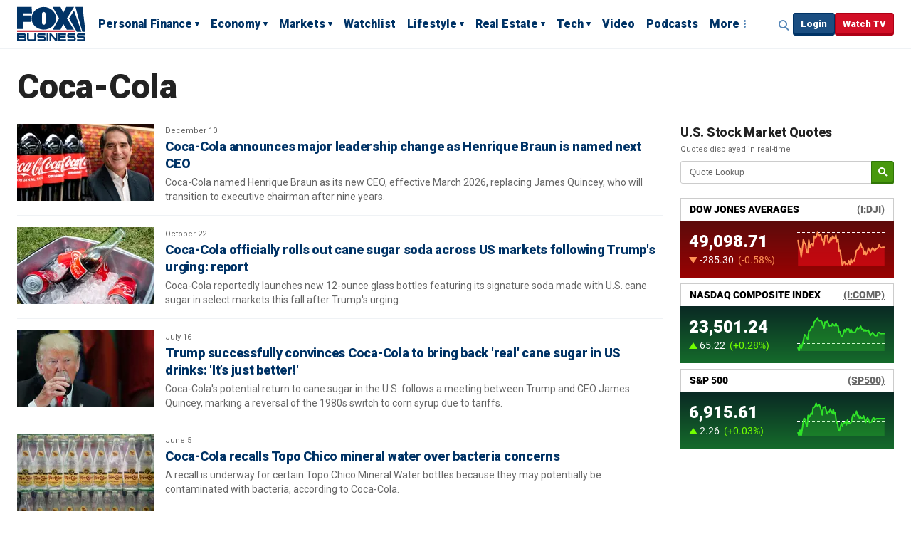

--- FILE ---
content_type: text/html; charset=utf-8
request_url: https://www.foxbusiness.com/category/coca-cola
body_size: 30659
content:
<!doctype html>
<html data-n-head-ssr lang="en-US" data-n-head="%7B%22lang%22:%7B%22ssr%22:%22en-US%22%7D%7D">
  <head>
    <title>Coca-Cola Company Stock News &amp; Latest Updates | Fox Business </title><meta data-n-head="ssr" http-equiv="X-UA-Compatible" content="IE=edge,chrome=1"><meta data-n-head="ssr" name="viewport" content="width=device-width, initial-scale=1.0, minimum-scale=1.0"><meta data-n-head="ssr" charset="UTF-8"><meta data-n-head="ssr" name="format-detection" content="telephone=no"><meta data-n-head="ssr" name="msapplication-square70x70logo" content="//static.foxnews.com/static/orion/styles/img/fox-business/favicons/mstile-70x70.png"><meta data-n-head="ssr" name="msapplication-square150x150logo" content="//static.foxnews.com/static/orion/styles/img/fox-business/favicons/mstile-150x150.png"><meta data-n-head="ssr" name="msapplication-wide310x150logo" content="//static.foxnews.com/static/orion/styles/img/fox-business/favicons/mstile-310x150.png"><meta data-n-head="ssr" name="msapplication-square310x310logo" content="//static.foxnews.com/static/orion/styles/img/fox-business/favicons/mstile-310x310.png"><meta data-n-head="ssr" name="msapplication-TileColor" content="#003366"><meta data-n-head="ssr" name="theme-color" content="#003366"><meta data-n-head="ssr" data-hid="content-language" http-equiv="content-language" content="en"><meta data-n-head="ssr" data-hid="description" name="description" content="Stay informed with the latest news, business updates, and market insights about Coca-Cola on Fox Business. Explore articles about its products, marketing strategies, and financial performance in the beverage industry."><meta data-n-head="ssr" data-hid="prism.channel" name="prism.channel" content="fbn"><meta data-n-head="ssr" data-hid="prism.section" name="prism.section" content="category"><meta data-n-head="ssr" data-hid="prism.subsection1" name="prism.subsection1" content="organization"><meta data-n-head="ssr" data-hid="prism.subsection2" name="prism.subsection2" content="coca-cola"><meta data-n-head="ssr" data-hid="prism.subsection3" name="prism.subsection3" content=""><meta data-n-head="ssr" data-hid="prism.subsection4" name="prism.subsection4" content=""><meta data-n-head="ssr" data-hid="prism.aggregationType" name="prism.aggregationType" content="front"><meta data-n-head="ssr" data-hid="prism.genre" name="prism.genre" content="homePage"><meta data-n-head="ssr" data-hid="pagetype" name="pagetype" content="category"><meta data-n-head="ssr" data-hid="content-creator" name="content-creator" content="tiger"><meta data-n-head="ssr" data-hid="dc.creator" name="dc.creator" scheme="dcterms.creator" content=""><meta data-n-head="ssr" data-hid="dc.title" name="dc.title" content="Coca-Cola"><meta data-n-head="ssr" data-hid="dc.subject" name="dc.subject" content=""><meta data-n-head="ssr" data-hid="dcterms.abstract" name="dcterms.abstract" content="The Coca-Cola Company is a multinational beverage corporation best known for its flagship product Coca-Cola, invented in 1886 by pharmacist John Stith Pemberton in Atlanta, Georgia."><meta data-n-head="ssr" data-hid="dc.type" name="dc.type" scheme="dcterms.DCMIType" content="Collection"><meta data-n-head="ssr" data-hid="dc.description" name="dc.description" content="The Coca-Cola Company is a multinational beverage corporation best known for its flagship product Coca-Cola, invented in 1886 by pharmacist John Stith Pemberton in Atlanta, Georgia."><meta data-n-head="ssr" data-hid="dc.language" name="dc.language" scheme="dcterms.RFC4646" content="en-US"><meta data-n-head="ssr" data-hid="dc.publisher" name="dc.publisher" content="Fox Business"><meta data-n-head="ssr" data-hid="dc.format" name="dc.format" scheme="dcterms.IMT" content="text/html"><meta data-n-head="ssr" data-hid="dc.identifier" name="dc.identifier" scheme="dcterms.URI" content="urn:uri:base64:cf550a32-6863-5962-b840-7797ed6d395e"><meta data-n-head="ssr" data-hid="dc.source" name="dc.source" content="Fox Business"><meta data-n-head="ssr" data-hid="dc.date" name="dc.date" content=""><meta data-n-head="ssr" data-hid="dcterms.created" name="dcterms.created" scheme="dcterms.ISO8601" content=""><meta data-n-head="ssr" data-hid="dcterms.modified" name="dcterms.modified" scheme="dcterms.ISO8601" content=""><meta data-n-head="ssr" data-hid="og:title" property="og:title" content="Coca-Cola"><meta data-n-head="ssr" data-hid="og:description" property="og:description" content="The Coca-Cola Company is a multinational beverage corporation best known for its flagship product Coca-Cola, invented in 1886 by pharmacist John Stith Pemberton in Atlanta, Georgia."><meta data-n-head="ssr" data-hid="og:type" property="og:type" content="article"><meta data-n-head="ssr" data-hid="og:image" property="og:image" content="//static.foxnews.com/static/orion/styles/img/fox-business/og/og-fox-business.png"><meta data-n-head="ssr" data-hid="og:url" property="og:url" content="https://www.foxbusiness.com/category/coca-cola"><meta data-n-head="ssr" data-hid="og:site_name" property="og:site_name" content="Fox Business"><meta data-n-head="ssr" data-hid="fb:pages" property="fb:pages" content="12795435237"><meta data-n-head="ssr" data-hid="robots" name="robots" content="index, follow, max-image-preview:large, max-video-preview:-1"><meta data-n-head="ssr" data-hid="twitter.title" name="twitter:title" content="Coca-Cola"><meta data-n-head="ssr" data-hid="twitter.description" name="twitter:description" content="The Coca-Cola Company is a multinational beverage corporation best known for its flagship product Coca-Cola, invented in 1886 by pharmacist John Stith Pemberton in Atlanta, Georgia."><meta data-n-head="ssr" data-hid="twitter.url" name="twitter:url" content="https://www.foxbusiness.com/category/coca-cola"><meta data-n-head="ssr" data-hid="twitter.image" name="twitter:image" content="//static.foxnews.com/static/orion/styles/img/fox-business/og/og-fox-business.png"><meta data-n-head="ssr" data-hid="twitter.site" name="twitter:site" content="@foxbusiness"><meta data-n-head="ssr" data-hid="twitter.card" name="twitter:card" content="summary_large_image"><meta data-n-head="ssr" data-hid="twitter.creator" name="twitter:creator" content="@foxbusiness"><link data-n-head="ssr" rel="preload" href="https://config.aps.amazon-adsystem.com/configs/3023" as="script" fetchpriority="high"><link data-n-head="ssr" rel="preload" href="https://client.aps.amazon-adsystem.com/publisher.js" as="script" fetchpriority="high"><link data-n-head="ssr" href="https://fonts.gstatic.com" rel="preconnect" crossorigin="true"><link data-n-head="ssr" href="https://fonts.googleapis.com" rel="preconnect" crossorigin="true"><link data-n-head="ssr" rel="preconnect" href="https://aax.amazon-adsystem.com"><link data-n-head="ssr" href="https://fonts.googleapis.com/css2?family=Roboto:ital,wght@0,300;0,400;0,500;0,700;0,900;1,300;1,400&amp;display=swap" rel="stylesheet" crossorigin="true"><link data-n-head="ssr" rel="icon" type="image/x-icon" href="//static.foxnews.com/static/orion/styles/img/fox-business/favicons/favicon.ico"><link data-n-head="ssr" rel="schema.dcterms" href="//purl.org/dc/terms/"><link data-n-head="ssr" rel="schema.prism" href="//prismstandard.org/namespaces/basic/2.1/"><link data-n-head="ssr" rel="schema.iptc" href="//iptc.org/std/nar/2006-10-01/"><link data-n-head="ssr" rel="shortcut icon" href="//static.foxnews.com/static/orion/styles/img/fox-business/favicons/favicon.ico" type="image/x-icon"><link data-n-head="ssr" rel="apple-touch-icon" sizes="57x57" href="//static.foxnews.com/static/orion/styles/img/fox-business/favicons/apple-touch-icon-57x57.png"><link data-n-head="ssr" rel="apple-touch-icon" sizes="60x60" href="//static.foxnews.com/static/orion/styles/img/fox-business/favicons/apple-touch-icon-60x60.png"><link data-n-head="ssr" rel="apple-touch-icon" sizes="72x72" href="//static.foxnews.com/static/orion/styles/img/fox-business/favicons/apple-touch-icon-72x72.png"><link data-n-head="ssr" rel="apple-touch-icon" sizes="76x76" href="//static.foxnews.com/static/orion/styles/img/fox-business/favicons/apple-touch-icon-76x76.png"><link data-n-head="ssr" rel="apple-touch-icon" sizes="114x114" href="//static.foxnews.com/static/orion/styles/img/fox-business/favicons/apple-touch-icon-114x114.png"><link data-n-head="ssr" rel="apple-touch-icon" sizes="120x120" href="//static.foxnews.com/static/orion/styles/img/fox-business/favicons/apple-touch-icon-120x120.png"><link data-n-head="ssr" rel="apple-touch-icon" sizes="144x144" href="//static.foxnews.com/static/orion/styles/img/fox-business/favicons/apple-touch-icon-144x144.png"><link data-n-head="ssr" rel="apple-touch-icon" sizes="152x152" href="//static.foxnews.com/static/orion/styles/img/fox-business/favicons/apple-touch-icon-152x152.png"><link data-n-head="ssr" rel="apple-touch-icon" sizes="180x180" href="//static.foxnews.com/static/orion/styles/img/fox-business/favicons/apple-touch-icon-180x180.png"><link data-n-head="ssr" rel="icon" type="image/png" href="//static.foxnews.com/static/orion/styles/img/fox-business/favicons/favicon-16x16.png" sizes="16x16"><link data-n-head="ssr" rel="icon" type="image/png" href="//static.foxnews.com/static/orion/styles/img/fox-business/favicons/favicon-32x32.png" sizes="32x32"><link data-n-head="ssr" rel="icon" type="image/png" href="//static.foxnews.com/static/orion/styles/img/fox-business/favicons/favicon-96x96.png" sizes="96x96"><link data-n-head="ssr" rel="icon" type="image/png" href="//static.foxnews.com/static/orion/styles/img/fox-business/favicons/android-chrome-192x192.png" sizes="192x192"><link data-n-head="ssr" rel="stylesheet" href="//static.foxnews.com/static/orion/styles/css/fox-business/collection.rs.css"><link data-n-head="ssr" rel="canonical" href="https://www.foxbusiness.com/category/coca-cola"><link data-n-head="ssr" rel="alternate" type="application/rss+xml" title="Coca-Cola" href="https://www.foxbusiness.com/rss.xml?tag=Coca-Cola"><link data-n-head="ssr" rel="next" href="https://www.foxbusiness.com/category/coca-cola?page=2"><script data-n-head="ssr" src="//static.foxnews.com/static/orion/scripts/core/ag.core.js"></script><script data-n-head="ssr" src="//static.foxnews.com/static/isa/core.js"></script><script data-n-head="ssr" src="//static.foxnews.com/static/orion/scripts/core/pages/category/loader.js"></script><script data-n-head="ssr" type="application/ld+json">
    {
      "@context": "http://schema.org/",
      "@type": "WebPage",
      "name": "Coca-Cola",
      "description": "Stay informed about Coca-Cola news with Fox Business. Get real-time market updates, business insights, and analysis on Coca-Cola events, to keep up with the trending news & economy today.",
      "url": "https://www.foxbusiness.com/category/coca-cola",
      "breadcrumb": {
        "@type": "BreadcrumbList",
        "itemListElement": [
          {
            "@type": "ListItem",
            "position": 1,
            "name": "Home",
            "item": "https://www.foxbusiness.com"
          },
          {
            "@type": "ListItem",
            "position": 2,
            "name": "Coca-Cola",
            "item": "https://www.foxbusiness.com/category/coca-cola"
          }
        ]
      },
      "mainEntity": {
        "@type": "NewsArticle",
        "headline": "Coca-Cola",
        "description": "The Coca-Cola Company is a multinational beverage corporation best known for its flagship product Coca-Cola, invented in 1886 by pharmacist John Stith Pemberton in Atlanta, Georgia.",
        "datePublished": "2026-01-25T08:11:48-05:00",
        "dateModified": "2026-01-25T08:11:48-05:00",
        "author": {
          "@type": "Organization",
          "name": "Fox Business"
        },
        "publisher": {
          "@type": "Organization",
          "name": "Fox Business",
          "logo": {
            "@type": "ImageObject",
            "url": "https://prod-static.foxnews.com/static/orion/styles/img/fox-business/og/og-fox-business.png",
            "width": 600,
            "height": 60
          }
        },
        "image": {
          "@type": "ImageObject",
          "url": "https://prod-static.foxnews.com/static/orion/styles/img/fox-business/og/og-fox-business.png",
          "width": 1200,
          "height": 800
        }
      }
    }
    </script><script data-n-head="ssr" type="text/javascript">
    window.foxstrike.cmd.push(function(Strike) {
      Strike.setPageMetadata({
        channel: 'fbn',
        pageType: 'category',
        section: 'coca-cola',
        sectionAcronym: 'coca-cola'
      });
    });
    </script><link rel="preload" href="/_wzln/7623193.js" as="script"><link rel="preload" href="/_wzln/e10067a.js" as="script"><link rel="preload" href="/_wzln/2c86742.js" as="script"><link rel="preload" href="/_wzln/a848df0.js" as="script">
  </head>
  <body class="fb collection category" data-n-head="%7B%22class%22:%7B%22ssr%22:%22fb%20collection%20category%22%7D%7D">
    <div data-server-rendered="true" id="__nuxt"><div id="__layout"><div id="wrapper" class="wrapper"><header data-fetch-key="0" class="site-header"><div class="branding"><a href="/" class="logo">Fox Business</a></div> <div class="nav-row nav-row-upper"><div class="inner"><div class="primary-nav tablet-desktop"><nav id="main-nav"><ul><li class="menu-item menu-personal-finance has-dropdown"><a href="//www.foxbusiness.com/personal-finance" data-omtr-intcmp="nav_personalfinance">Personal Finance</a> <ul class="dropdown-content"><li class="dropdown-item"><a href="//www.foxbusiness.com/category/mortgage" data-omtr-intcmp="topnav_personal_finance_1_mortgages_1" class="dropdown-link">
                  Mortgages
                </a></li><li class="dropdown-item"><a href="//www.foxbusiness.com/category/student-loans" data-omtr-intcmp="topnav_personal_finance_1_student_loans_2" class="dropdown-link">
                  Student Loans
                </a></li><li class="dropdown-item"><a href="//www.foxbusiness.com/category/credit-cards" data-omtr-intcmp="topnav_personal_finance_1_credit_cards_3" class="dropdown-link">
                  Credit Cards
                </a></li><li class="dropdown-item"><a href="//www.foxbusiness.com/category/personal-loans" data-omtr-intcmp="topnav_personal_finance_1_personal_loans_4" class="dropdown-link">
                  Personal Loans
                </a></li><li class="dropdown-item"><a href="//www.foxbusiness.com/category/savings" data-omtr-intcmp="topnav_personal_finance_1_savings_5" class="dropdown-link">
                  Savings
                </a></li><li class="dropdown-item"><a href="//www.foxbusiness.com/category/insurance" data-omtr-intcmp="topnav_personal_finance_1_insurance_6" class="dropdown-link">
                  Insurance
                </a></li><li class="dropdown-item"><a href="//www.foxbusiness.com/category/401k" data-omtr-intcmp="topnav_personal_finance_1_401k_7" class="dropdown-link">
                  401k
                </a></li><li class="dropdown-item"><a href="//www.foxbusiness.com/category/modern-retirement" data-omtr-intcmp="topnav_personal_finance_1_retirement_8" class="dropdown-link">
                  Retirement
                </a></li><li class="dropdown-item"><a href="//www.foxbusiness.com/category/tax-planning" data-omtr-intcmp="topnav_personal_finance_1_tax_planning_9" class="dropdown-link">
                  Tax Planning
                </a></li></ul></li><li class="menu-item menu-economy has-dropdown"><a href="//www.foxbusiness.com/economy" data-omtr-intcmp="nav_economy">Economy</a> <ul class="dropdown-content"><li class="dropdown-item"><a href="//www.foxbusiness.com/category/government-spending" data-omtr-intcmp="topnav_economy_2_government_spending_1" class="dropdown-link">
                  Government Spending
                </a></li><li class="dropdown-item"><a href="//www.foxbusiness.com/category/money-and-policy" data-omtr-intcmp="topnav_economy_2_money_and_policy_2" class="dropdown-link">
                  Money &amp; Policy
                </a></li><li class="dropdown-item"><a href="//www.foxbusiness.com/category/small-business" data-omtr-intcmp="topnav_economy_2_small_business_3" class="dropdown-link">
                  Small Business
                </a></li></ul></li><li class="menu-item menu-markets has-dropdown"><a href="//www.foxbusiness.com/markets" data-omtr-intcmp="nav_markets">Markets</a> <ul class="dropdown-content"><li class="dropdown-item"><a href="//www.foxbusiness.com/category/stocks" data-omtr-intcmp="topnav_markets_3_stocks_1" class="dropdown-link">
                  Stocks
                </a></li><li class="dropdown-item"><a href="//www.foxbusiness.com/category/us-markets" data-omtr-intcmp="topnav_markets_3_us_markets_2" class="dropdown-link">
                  US Markets
                </a></li><li class="dropdown-item"><a href="//www.foxbusiness.com/category/cryptocurrency" data-omtr-intcmp="topnav_markets_3_cryptocurrency_3" class="dropdown-link">
                  Cryptocurrency
                </a></li><li class="dropdown-item"><a href="//www.foxbusiness.com/category/futures-commodities" data-omtr-intcmp="topnav_markets_3_futures_and_commodities_4" class="dropdown-link">
                  Futures &amp; Commodities
                </a></li><li class="dropdown-item"><a href="//www.foxbusiness.com/category/bonds" data-omtr-intcmp="topnav_markets_3_bonds_5" class="dropdown-link">
                  Bonds
                </a></li><li class="dropdown-item"><a href="//www.foxbusiness.com/category/etfs" data-omtr-intcmp="topnav_markets_3_etfs_6" class="dropdown-link">
                  ETFs
                </a></li><li class="dropdown-item"><a href="//www.foxbusiness.com/category/business-leaders" data-omtr-intcmp="topnav_markets_3_business_leaders_7" class="dropdown-link">
                  Business Leaders
                </a></li><li class="dropdown-item"><a href="//www.foxbusiness.com/category/industries" data-omtr-intcmp="topnav_markets_3_industries_8" class="dropdown-link">
                  Industries
                </a></li><li class="dropdown-item"><a href="//www.foxbusiness.com/category/retail" data-omtr-intcmp="topnav_markets_3_retail_9" class="dropdown-link">
                  Retail
                </a></li><li class="dropdown-item"><a href="//www.foxbusiness.com/category/pre-markets" data-omtr-intcmp="topnav_markets_3_pre_markets_10" class="dropdown-link">
                  Pre-Markets
                </a></li><li class="dropdown-item"><a href="//www.foxbusiness.com/category/mutual-funds" data-omtr-intcmp="topnav_markets_3_mutual_funds_11" class="dropdown-link">
                  Mutual Funds
                </a></li></ul></li><li class="menu-item menu-watchlist"><a href="//www.foxbusiness.com/watchlist" data-omtr-intcmp="nav_watchlist">Watchlist</a> <!----></li><li class="menu-item menu-lifestyle has-dropdown"><a href="//www.foxbusiness.com/lifestyle" data-omtr-intcmp="nav_lifestyle">Lifestyle</a> <ul class="dropdown-content"><li class="dropdown-item"><a href="//www.foxbusiness.com/category/entertainment" data-omtr-intcmp="topnav_lifestyle_5_entertainment_1" class="dropdown-link">
                  Entertainment
                </a></li><li class="dropdown-item"><a href="//www.foxbusiness.com/category/rich-famous" data-omtr-intcmp="topnav_lifestyle_5_rich_and_famous_2" class="dropdown-link">
                  Rich &amp; Famous
                </a></li><li class="dropdown-item"><a href="//www.foxbusiness.com/category/travel" data-omtr-intcmp="topnav_lifestyle_5_travel_3" class="dropdown-link">
                  Travel
                </a></li><li class="dropdown-item"><a href="//www.foxbusiness.com/category/cars" data-omtr-intcmp="topnav_lifestyle_5_cars_4" class="dropdown-link">
                  Cars
                </a></li><li class="dropdown-item"><a href="//www.foxbusiness.com/category/airplanes" data-omtr-intcmp="topnav_lifestyle_5_airplanes_5" class="dropdown-link">
                  Airplanes
                </a></li><li class="dropdown-item"><a href="//www.foxbusiness.com/category/food-drinks" data-omtr-intcmp="topnav_lifestyle_5_food_and_drinks_6" class="dropdown-link">
                  Food &amp;  Drinks
                </a></li><li class="dropdown-item"><a href="//www.foxbusiness.com/category/arts" data-omtr-intcmp="topnav_lifestyle_5_arts_7" class="dropdown-link">
                  Arts
                </a></li></ul></li><li class="menu-item menu-real-estate has-dropdown"><a href="//www.foxbusiness.com/real-estate" data-omtr-intcmp="nav_real_estate">Real Estate</a> <ul class="dropdown-content"><li class="dropdown-item"><a href="//www.foxbusiness.com/category/personal-real-estate" data-omtr-intcmp="topnav_real_estate_6_personal_real_estate_1" class="dropdown-link">
                  Personal Real Estate
                </a></li><li class="dropdown-item"><a href="//www.foxbusiness.com/category/commercial-real-estate" data-omtr-intcmp="topnav_real_estate_6_commercial_real_estate_2" class="dropdown-link">
                  Commercial Real Estate
                </a></li><li class="dropdown-item"><a href="//www.foxbusiness.com/category/luxury-properties" data-omtr-intcmp="topnav_real_estate_6_luxury_properties_3" class="dropdown-link">
                  Luxury Properties
                </a></li></ul></li><li class="menu-item menu-tech has-dropdown"><a href="//www.foxbusiness.com/technology" data-omtr-intcmp="nav_tech">Tech</a> <ul class="dropdown-content"><li class="dropdown-item"><a href="//www.foxbusiness.com/category/digital" data-omtr-intcmp="topnav_tech_7_digital_1" class="dropdown-link">
                  Digital
                </a></li><li class="dropdown-item"><a href="//www.foxbusiness.com/category/social-media" data-omtr-intcmp="topnav_tech_7_social_media_2" class="dropdown-link">
                  Social Media
                </a></li><li class="dropdown-item"><a href="//www.foxbusiness.com/category/gadgets" data-omtr-intcmp="topnav_tech_7_gadgets_3" class="dropdown-link">
                  Gadgets
                </a></li><li class="dropdown-item"><a href="//www.foxbusiness.com/category/business-tech" data-omtr-intcmp="topnav_tech_7_business_tech_4" class="dropdown-link">
                  Business Tech
                </a></li><li class="dropdown-item"><a href="//www.foxbusiness.com/category/health-care-tech" data-omtr-intcmp="topnav_tech_7_healthcare_tech_5" class="dropdown-link">
                  Healthcare Tech
                </a></li><li class="dropdown-item"><a href="//www.foxbusiness.com/category/future-tech" data-omtr-intcmp="topnav_tech_7_future_tech_6" class="dropdown-link">
                  Future Tech
                </a></li><li class="dropdown-item"><a href="//www.foxbusiness.com/category/artificial-intelligence" data-omtr-intcmp="topnav_tech_7_ai_7" class="dropdown-link">
                  AI
                </a></li><li class="dropdown-item"><a href="//www.foxbusiness.com/category/space-business" data-omtr-intcmp="topnav_tech_7_space_8" class="dropdown-link">
                  Space
                </a></li></ul></li><li class="menu-item menu-video"><a href="//www.foxbusiness.com/video" data-omtr-intcmp="nav_video">Video</a> <!----></li><li class="menu-item menu-podcasts"><a href="//radio.foxnews.com/podcast" data-omtr-intcmp="nav_podcast">Podcasts</a> <!----></li> <li class="menu-more"><a href="#" class="js-menu-toggle">More</a></li></ul></nav></div> <div class="meta"><div class="search-toggle tablet-desktop"><a href="javascript:;" class="js-focus-search">Expand / Collapse search</a></div> <div id="account" class="network-access logged-out logged-in"><div class="user-profile user-login button show"><a href="javascript:;" data-omtr-intcmp="nav_userlogin" class="login">Login</a></div></div> <div class="button watch"><a href="https://www.foxbusiness.com/video/5640669329001" data-omtr-intcmp="nav_watchtv">Watch TV</a></div> <div class="menu mobile"><a aria-label="Mobile Menu" href="#" class="js-menu-toggle">☰</a></div></div></div></div> <div class="expandable-nav"><div class="inner"><div class="search"><div class="search-wrap"><form autocomplete="off" action="/search" method="get"><fieldset><input aria-label="Search foxbusiness.com" type="text" placeholder="Search foxbusiness.com" name="q" onblur onfocus autocomplete="off" value="" class="resp_site_search"> <input type="hidden" name="ss" value="fb"> <input aria-label="Submit Search" type="submit" value="Search" class="resp_site_submit"></fieldset></form></div></div></div> <div class="section-nav"><div class="inner"><nav aria-label="header nav item 1 sports" class="menu-item menu-item--sports"><div class="nav-title"><a href="https://www.foxbusiness.com/sports" data-omtr-intcmp="topnav_more_sports_1">Sports</a></div> <ul class="submenu-item--sports"><li class="nav-item menu-item menu-item--nfl"><a href="https://www.foxbusiness.com/category/nfl" data-omtr-intcmp="topnav_more_sports_nfl_1_1">NFL</a></li><li class="nav-item menu-item menu-item--nba"><a href="https://www.foxbusiness.com/category/nba" data-omtr-intcmp="topnav_more_sports_nba_1_2">NBA</a></li><li class="nav-item menu-item menu-item--mlb"><a href="https://www.foxbusiness.com/category/mlb" data-omtr-intcmp="topnav_more_sports_mlb_1_3">MLB</a></li><li class="nav-item menu-item menu-item--nascar"><a href="https://www.foxbusiness.com/category/nascar" data-omtr-intcmp="topnav_more_sports_nascar_1_4">NASCAR</a></li><li class="nav-item menu-item menu-item--boxing"><a href="https://www.foxbusiness.com/category/boxing" data-omtr-intcmp="topnav_more_sports_boxing_1_5">Boxing</a></li><li class="nav-item menu-item menu-item--soccer"><a href="https://www.foxbusiness.com/category/soccer" data-omtr-intcmp="topnav_more_sports_soccer_1_6">Soccer</a></li><li class="nav-item menu-item menu-item--golf"><a href="https://www.foxbusiness.com/category/golf" data-omtr-intcmp="topnav_more_sports_golf_1_7">Golf</a></li><li class="nav-item menu-item menu-item--tennis"><a href="https://www.foxbusiness.com/category/tennis" data-omtr-intcmp="topnav_more_sports_tennis_1_8">Tennis</a></li></ul></nav><nav aria-label="header nav item 2 opinion" class="menu-item menu-item--opinion"><div class="nav-title"><a href="https://www.foxbusiness.com/opinion" data-omtr-intcmp="topnav_more_opinion_2">Opinion</a></div> <!----></nav><nav aria-label="header nav item 3 watch-live" class="menu-item menu-item--watch-live"><div class="nav-title"><a href="https://www.foxbusiness.com/video/5640669329001" data-omtr-intcmp="topnav_more_watch_live_3">Watch Live</a></div> <ul class="submenu-item--watch-live"><li class="nav-item menu-item menu-item--fox-business-shows"><a href="https://www.foxbusiness.com/shows" data-omtr-intcmp="topnav_more_watch_live_fox_business_shows_3_1">Fox Business Shows</a></li><li class="nav-item menu-item menu-item--programming-schedule"><a href="https://www.foxbusiness.com/fbntv/schedule" data-omtr-intcmp="topnav_more_watch_live_programming_schedule_3_2">Programming Schedule</a></li><li class="nav-item menu-item menu-item--on-air-personalities"><a href="https://www.foxbusiness.com/personalities" data-omtr-intcmp="topnav_more_watch_live_on_air_personalities_3_3">On Air Personalities</a></li><li class="nav-item menu-item menu-item--full-episodes"><a href="https://www.foxbusiness.com/video/shows" data-omtr-intcmp="topnav_more_watch_live_full_episodes_3_4">Full Episodes</a></li><li class="nav-item menu-item menu-item--show-clips"><a href="https://www.foxbusiness.com/video/topics/shows" data-omtr-intcmp="topnav_more_watch_live_show_clips_3_5">Show Clips</a></li><li class="nav-item menu-item menu-item--news-clips"><a href="https://www.foxbusiness.com/video/topics/news" data-omtr-intcmp="topnav_more_watch_live_news_clips_3_6">News Clips</a></li></ul></nav><nav aria-label="header nav item 4 about" class="menu-item menu-item--about"><div class="nav-title"><a href="https://www.foxbusiness.com/about-us" data-omtr-intcmp="topnav_more_about_4">About</a></div> <ul class="submenu-item--about"><li class="nav-item menu-item menu-item--channel-finder"><a href="https://www.foxbusiness.com/channel-finder" data-omtr-intcmp="topnav_more_about_channel_finder_4_1">Channel Finder</a></li><li class="nav-item menu-item menu-item--jobs"><a href="https://www.foxcareers.com/" data-omtr-intcmp="topnav_more_about_jobs_4_2">Jobs</a></li><li class="nav-item menu-item menu-item--terms-of-use"><a href="https://www.foxbusiness.com/terms-of-use" data-omtr-intcmp="topnav_more_about_terms_of_use_4_3">Terms of Use</a></li><li class="nav-item menu-item menu-item--privacy-policy"><a href="https://www.foxbusiness.com/privacy-policy" data-omtr-intcmp="topnav_more_about_privacy_policy_4_4">Privacy Policy</a></li><li class="nav-item menu-item menu-item--faq"><a href="https://help.foxbusiness.com/hc/en-us/sections/4405278462107-FAQ" data-omtr-intcmp="topnav_more_about_faq_4_5">FAQ</a></li><li class="nav-item menu-item menu-item--media-relations"><a href="https://press.foxbusiness.com/media-contacts/" data-omtr-intcmp="topnav_more_about_media_relations_4_6">Media Relations</a></li><li class="nav-item menu-item menu-item--corporate-information"><a href="https://press.foxbusiness.com" data-omtr-intcmp="topnav_more_about_corporate_information_4_7">Corporate Information</a></li><li class="nav-item menu-item menu-item--closed-captioning-policy"><a href="https://www.foxbusiness.com/closed-captioning" data-omtr-intcmp="topnav_more_about_closed_captioning_policy_4_8">Closed Captioning Policy</a></li><li class="nav-item menu-item menu-item--accessibility-statement"><a href="https://www.foxbusiness.com/accessibility-statement" data-omtr-intcmp="topnav_more_about_accessibility_statement_4_9">Accessibility Statement</a></li><li class="nav-item menu-item menu-item--fox-news"><a href="https://www.foxnews.com/" data-omtr-intcmp="topnav_more_about_fox_news_4_10">Fox News</a></li><li class="nav-item menu-item menu-item--fox-nation"><a href="https://nation.foxnews.com/" data-omtr-intcmp="topnav_more_about_fox_nation_4_11">Fox Nation</a></li><li class="nav-item menu-item menu-item--fox-business-go"><a href="https://www.foxbusiness.com/video/5640669329001" data-omtr-intcmp="topnav_more_about_fox_business_go_4_12">Fox Business Go</a></li><li class="nav-item menu-item menu-item--apps-&amp;-products"><a href="https://www.foxbusiness.com/apps-products" data-omtr-intcmp="topnav_more_about_apps_and_products_4_13">Apps &amp; Products</a></li></ul></nav></div></div> <div class="header-lower"><div class="social-icons"><ul><li class="fb"><a href="https://www.facebook.com/FoxBusiness" target="_blank" data-omtr-intcmp="more_facebook">Facebook</a></li><li class="tw"><a href="https://twitter.com/foxbusiness" target="_blank" data-omtr-intcmp="more_twitter">Twitter</a></li><li class="ig"><a href="https://www.instagram.com/foxbusiness" target="_blank" data-omtr-intcmp="more_instagram">Instagram</a></li><li class="youtube"><a href="https://youtube.com/FoxBusiness" target="_blank" data-omtr-intcmp="more_youtube">YouTube</a></li><li class="flipboard"><a href="https://flipboard.com/@FoxBusiness" target="_blank" data-omtr-intcmp="more_flipboard">Flipboard</a></li><li class="li"><a href="https://www.linkedin.com/company/fox-business-network" target="_blank" data-omtr-intcmp="more_linkedin">LinkedIn</a></li><li class="rss"><a href="https://www.foxbusiness.com/fox-business-rss-feed" target="_blank" data-omtr-intcmp="more_rss">RSS</a></li><li class="email"><a href="https://www.foxnews.com/newsletters" target="_blank" data-omtr-intcmp="more_newsletter">Newsletter</a></li><li class="spotify"><a href="https://open.spotify.com/show/44oRTc7X5qXIqtTax9GZbS" target="_blank" data-omtr-intcmp="more_spotify">Spotify</a></li><li class="iheartradio"><a href="https://www.iheart.com/podcast/1293-fox-business-hourly-repor-63887868/" target="_blank" data-omtr-intcmp="more_iheartradio">iHeartRadio</a></li></ul></div> <div class="branding"><a href="/" class="logo">Fox Business</a></div> <div class="legal"><ul data-fetch-key="1"><li class="menu-item menu-item--terms-of-use"><a href="https://www.foxbusiness.com/terms-of-use" data-omtr-intcmp="topnav_more_legal_terms_of_use">Terms of Use</a></li><li class="menu-item menu-item--new-privacy-policy"><a href="https://www.foxbusiness.com/privacy-policy" data-omtr-intcmp="topnav_more_legal_new_privacy_policy">New Privacy Policy</a></li><li class="menu-item menu-item--your-privacy-choices"><a href="https://privacy.foxbusiness.com/main/web/main" data-omtr-intcmp="topnav_more_legal_your_privacy_choices">Your Privacy Choices</a></li><li class="menu-item menu-item--help"><a href="https://help.foxbusiness.com/hc/en-us" data-omtr-intcmp="topnav_more_legal_help">Help</a></li><li class="menu-item menu-item--closed-captioning-policy"><a href="https://www.foxbusiness.com/closed-captioning/" data-omtr-intcmp="topnav_more_legal_closed_captioning_policy">Closed Captioning Policy</a></li></ul> <div class="policy"><p>
          Quotes displayed in real-time or delayed by at least 15 minutes. Market data provided by <a href="https://www.factset.com/">Factset</a>.
          Powered and implemented by <a href="https://www.factset.com/solutions/business-needs/digital-solutions">FactSet Digital Solutions</a>. 
            <a href="https://www.factset.com/privacy">Legal Statement</a>.
          </p> <p>This material may not be published, broadcast, rewritten, or redistributed. ©2026 FOX News Network, LLC. All rights reserved. <a href="https://help.foxbusiness.com/hc/en-us/sections/4405278462107-FAQ">FAQ</a> - <a href="/privacy-policy">New Privacy Policy</a></p></div></div></div></div></header> <div class="page"><div class="pre-content"><div class="ad-container desktop ad-w-728"> <div data-ad-pos="desktop" data-ad-size="970x250,970x66,728x90" class="ad gpt ad-h-66"></div> <!----></div>  <div class="page-heading"><h1 class="title">Coca-Cola</h1> <div class="ad-container"><div data-ad-size="88x31" data-ad-pos="categoryspons" class="ad gpt"></div></div></div> <!----></div> <div class="page-content"><main class="main-content"> <!----> <div class="collection collection-river content"><!----> <div class="content"><article class="article article-ct"><div class="m"><a href="/markets/coca-cola-announces-major-leadership-change-henrique-braun-named-next-ceo" aria-label="Coca-Cola announces major leadership change as Henrique Braun is named next CEO"><picture><source media="(max-width: 767px)" srcset="https://a57.foxnews.com/static.foxbusiness.com/foxbusiness.com/content/uploads/2025/12/132/74/coca-cola-new-ceo-1.jpg?ve=1&amp;tl=1, https://a57.foxnews.com/static.foxbusiness.com/foxbusiness.com/content/uploads/2025/12/264/148/coca-cola-new-ceo-1.jpg?ve=1&amp;tl=1 2x"> <source media="(min-width: 768px)" srcset="https://a57.foxnews.com/static.foxbusiness.com/foxbusiness.com/content/uploads/2025/12/192/108/coca-cola-new-ceo-1.jpg?ve=1&amp;tl=1, https://a57.foxnews.com/static.foxbusiness.com/foxbusiness.com/content/uploads/2025/12/384/216/coca-cola-new-ceo-1.jpg?ve=1&amp;tl=1 2x"> <img src="https://a57.foxnews.com/static.foxbusiness.com/foxbusiness.com/content/uploads/2025/12/192/108/coca-cola-new-ceo-1.jpg?ve=1&amp;tl=1" alt="Coca-Cola announces major leadership change as Henrique Braun is named next CEO" aria-hidden="true" role="presentation" tabindex="-1"></picture> <!----></a></div> <div class="info"><header class="info-header"><div class="meta"><!----> <time class="time">December 10</time></div> <h3 class="title"><a href="/markets/coca-cola-announces-major-leadership-change-henrique-braun-named-next-ceo" aria-label="Coca-Cola announces major leadership change as Henrique Braun is named next CEO">Coca-Cola announces major leadership change as Henrique Braun is named next CEO</a></h3></header> <p class="dek">Coca-Cola named Henrique Braun as its new CEO, effective March 2026, replacing James Quincey, who will transition to executive chairman after nine years.</p></div></article><article class="article article-ct"><div class="m"><a href="/retail/coca-cola-officially-rolls-cane-sugar-soda-us-markets-following-trumps-urging-report" aria-label="Coca-Cola officially rolls out cane sugar soda across US markets following Trump's urging: report"><picture><source media="(max-width: 767px)" srcset="https://a57.foxnews.com/static.foxbusiness.com/foxbusiness.com/content/uploads/2025/10/132/74/president-trump-says-coca-cola-plans-to-switch-to-cane-sugar-in-u.s.-formula.jpg?ve=1&amp;tl=1, https://a57.foxnews.com/static.foxbusiness.com/foxbusiness.com/content/uploads/2025/10/264/148/president-trump-says-coca-cola-plans-to-switch-to-cane-sugar-in-u.s.-formula.jpg?ve=1&amp;tl=1 2x"> <source media="(min-width: 768px)" srcset="https://a57.foxnews.com/static.foxbusiness.com/foxbusiness.com/content/uploads/2025/10/192/108/president-trump-says-coca-cola-plans-to-switch-to-cane-sugar-in-u.s.-formula.jpg?ve=1&amp;tl=1, https://a57.foxnews.com/static.foxbusiness.com/foxbusiness.com/content/uploads/2025/10/384/216/president-trump-says-coca-cola-plans-to-switch-to-cane-sugar-in-u.s.-formula.jpg?ve=1&amp;tl=1 2x"> <img src="https://a57.foxnews.com/static.foxbusiness.com/foxbusiness.com/content/uploads/2025/10/192/108/president-trump-says-coca-cola-plans-to-switch-to-cane-sugar-in-u.s.-formula.jpg?ve=1&amp;tl=1" alt="Coca-Cola officially rolls out cane sugar soda across US markets following Trump's urging: report" aria-hidden="true" role="presentation" tabindex="-1"></picture> <!----></a></div> <div class="info"><header class="info-header"><div class="meta"><!----> <time class="time">October 22</time></div> <h3 class="title"><a href="/retail/coca-cola-officially-rolls-cane-sugar-soda-us-markets-following-trumps-urging-report" aria-label="Coca-Cola officially rolls out cane sugar soda across US markets following Trump's urging: report">Coca-Cola officially rolls out cane sugar soda across US markets following Trump's urging: report</a></h3></header> <p class="dek">Coca-Cola reportedly launches new 12-ounce glass bottles featuring its signature soda made with U.S. cane sugar in select markets this fall after Trump's urging.</p></div></article><article class="article article-ct"><div class="m"><a href="/retail/trump-successfully-convinces-coca-cola-bring-back-real-cane-sugar-us-drinks-its-just-better" aria-label="Trump successfully convinces Coca-Cola to bring back 'real' cane sugar in US drinks: 'It’s just better!'"><picture><source media="(max-width: 767px)" srcset="https://a57.foxnews.com/static.foxbusiness.com/foxbusiness.com/content/uploads/2025/07/132/74/trump-diet-coke-3.jpg?ve=1&amp;tl=1, https://a57.foxnews.com/static.foxbusiness.com/foxbusiness.com/content/uploads/2025/07/264/148/trump-diet-coke-3.jpg?ve=1&amp;tl=1 2x"> <source media="(min-width: 768px)" srcset="https://a57.foxnews.com/static.foxbusiness.com/foxbusiness.com/content/uploads/2025/07/192/108/trump-diet-coke-3.jpg?ve=1&amp;tl=1, https://a57.foxnews.com/static.foxbusiness.com/foxbusiness.com/content/uploads/2025/07/384/216/trump-diet-coke-3.jpg?ve=1&amp;tl=1 2x"> <img src="https://a57.foxnews.com/static.foxbusiness.com/foxbusiness.com/content/uploads/2025/07/192/108/trump-diet-coke-3.jpg?ve=1&amp;tl=1" alt="Trump successfully convinces Coca-Cola to bring back 'real' cane sugar in US drinks: 'It’s just better!'" aria-hidden="true" role="presentation" tabindex="-1"></picture> <!----></a></div> <div class="info"><header class="info-header"><div class="meta"><!----> <time class="time">July 16</time></div> <h3 class="title"><a href="/retail/trump-successfully-convinces-coca-cola-bring-back-real-cane-sugar-us-drinks-its-just-better" aria-label="Trump successfully convinces Coca-Cola to bring back 'real' cane sugar in US drinks: 'It’s just better!'">Trump successfully convinces Coca-Cola to bring back 'real' cane sugar in US drinks: 'It’s just better!'</a></h3></header> <p class="dek">Coca-Cola's potential return to cane sugar in the U.S. follows a meeting between Trump and CEO James Quincey, marking a reversal of the 1980s switch to corn syrup due to tariffs.</p></div></article><article class="article article-ct"><div class="m"><a href="/lifestyle/coca-cola-recalls-topo-chico-mineral-water-over-bacteria-concerns" aria-label="Coca-Cola recalls Topo Chico mineral water over bacteria concerns"><picture><source media="(max-width: 767px)" srcset="https://a57.foxnews.com/static.foxbusiness.com/foxbusiness.com/content/uploads/2025/06/132/74/topo-chico-bottles.jpg?ve=1&amp;tl=1, https://a57.foxnews.com/static.foxbusiness.com/foxbusiness.com/content/uploads/2025/06/264/148/topo-chico-bottles.jpg?ve=1&amp;tl=1 2x"> <source media="(min-width: 768px)" srcset="https://a57.foxnews.com/static.foxbusiness.com/foxbusiness.com/content/uploads/2025/06/192/108/topo-chico-bottles.jpg?ve=1&amp;tl=1, https://a57.foxnews.com/static.foxbusiness.com/foxbusiness.com/content/uploads/2025/06/384/216/topo-chico-bottles.jpg?ve=1&amp;tl=1 2x"> <img src="https://a57.foxnews.com/static.foxbusiness.com/foxbusiness.com/content/uploads/2025/06/192/108/topo-chico-bottles.jpg?ve=1&amp;tl=1" alt="Coca-Cola recalls Topo Chico mineral water over bacteria concerns" aria-hidden="true" role="presentation" tabindex="-1"></picture> <!----></a></div> <div class="info"><header class="info-header"><div class="meta"><!----> <time class="time">June 5</time></div> <h3 class="title"><a href="/lifestyle/coca-cola-recalls-topo-chico-mineral-water-over-bacteria-concerns" aria-label="Coca-Cola recalls Topo Chico mineral water over bacteria concerns">Coca-Cola recalls Topo Chico mineral water over bacteria concerns</a></h3></header> <p class="dek">A recall is underway for certain Topo Chico Mineral Water bottles because they may potentially be contaminated with bacteria, according to Coca-Cola.</p></div></article><article class="article article-ct"><div class="m"><a href="/fox-news-food-drink/coca-cola-introduces-contender-prebiotic-drink-trend-gut-healthy-sodas-gain-popularity" aria-label="Coca-Cola introduces contender in prebiotic drink trend as ‘gut-healthy’ sodas gain popularity"><picture><source media="(max-width: 767px)" srcset="https://a57.foxnews.com/static.foxbusiness.com/foxbusiness.com/content/uploads/2025/02/132/74/untitled-1280-x-720-px.jpg?ve=1&amp;tl=1, https://a57.foxnews.com/static.foxbusiness.com/foxbusiness.com/content/uploads/2025/02/264/148/untitled-1280-x-720-px.jpg?ve=1&amp;tl=1 2x"> <source media="(min-width: 768px)" srcset="https://a57.foxnews.com/static.foxbusiness.com/foxbusiness.com/content/uploads/2025/02/192/108/untitled-1280-x-720-px.jpg?ve=1&amp;tl=1, https://a57.foxnews.com/static.foxbusiness.com/foxbusiness.com/content/uploads/2025/02/384/216/untitled-1280-x-720-px.jpg?ve=1&amp;tl=1 2x"> <img src="https://a57.foxnews.com/static.foxbusiness.com/foxbusiness.com/content/uploads/2025/02/192/108/untitled-1280-x-720-px.jpg?ve=1&amp;tl=1" alt="Coca-Cola introduces contender in prebiotic drink trend as ‘gut-healthy’ sodas gain popularity" aria-hidden="true" role="presentation" tabindex="-1"></picture> <!----></a></div> <div class="info"><header class="info-header"><div class="meta"><!----> <time class="time">February 19</time></div> <h3 class="title"><a href="/fox-news-food-drink/coca-cola-introduces-contender-prebiotic-drink-trend-gut-healthy-sodas-gain-popularity" aria-label="Coca-Cola introduces contender in prebiotic drink trend as ‘gut-healthy’ sodas gain popularity">Coca-Cola introduces contender in prebiotic drink trend as ‘gut-healthy’ sodas gain popularity</a></h3></header> <p class="dek">Coca-Cola is entering its own contender in the trendy prebiotic soda category to compete with the popular &quot;gut-healthy&quot; sodas Olipop and Poppi.</p></div></article> <div class="ad-container tablet ad-w-300"> <div data-ad-pos="tablet" data-ad-size="300x250" class="ad gpt ad-h-250"></div> <!----></div> <div class="ad-container mobile ad-w-300"> <div data-ad-pos="mobile" data-ad-size="300x250" class="ad gpt ad-h-250"></div> <!----></div> <article class="article article-ct"><div class="m"><a href="/economy/coca-cola-may-shift-toward-more-plastic-bottles-under-trump-aluminum-tariffs-ceo" aria-label="Coca-Cola may shift toward more plastic bottles under Trump aluminum tariffs: CEO"><picture><source media="(max-width: 767px)" srcset="https://a57.foxnews.com/static.foxbusiness.com/foxbusiness.com/content/uploads/2025/02/132/74/cans-of-coke.jpg?ve=1&amp;tl=1, https://a57.foxnews.com/static.foxbusiness.com/foxbusiness.com/content/uploads/2025/02/264/148/cans-of-coke.jpg?ve=1&amp;tl=1 2x"> <source media="(min-width: 768px)" srcset="https://a57.foxnews.com/static.foxbusiness.com/foxbusiness.com/content/uploads/2025/02/192/108/cans-of-coke.jpg?ve=1&amp;tl=1, https://a57.foxnews.com/static.foxbusiness.com/foxbusiness.com/content/uploads/2025/02/384/216/cans-of-coke.jpg?ve=1&amp;tl=1 2x"> <img src="https://a57.foxnews.com/static.foxbusiness.com/foxbusiness.com/content/uploads/2025/02/192/108/cans-of-coke.jpg?ve=1&amp;tl=1" alt="Coca-Cola may shift toward more plastic bottles under Trump aluminum tariffs: CEO" aria-hidden="true" role="presentation" tabindex="-1"></picture> <!----></a></div> <div class="info"><header class="info-header"><div class="meta"><!----> <time class="time">February 12</time></div> <h3 class="title"><a href="/economy/coca-cola-may-shift-toward-more-plastic-bottles-under-trump-aluminum-tariffs-ceo" aria-label="Coca-Cola may shift toward more plastic bottles under Trump aluminum tariffs: CEO">Coca-Cola may shift toward more plastic bottles under Trump aluminum tariffs: CEO</a></h3></header> <p class="dek">President Donald Trump could soon have a harder time finding cans of Diet Coke due to the tariffs on aluminum imports, as the soda giant imports its cans from Canada.</p></div></article><article class="article article-ct"><div class="m"><a href="/economy/european-coca-cola-safety-recall-over-excessively-high-chlorate-content" aria-label="Coca-Cola issues European safety recall over 'excessively high chlorate content'"><picture><source media="(max-width: 767px)" srcset="https://a57.foxnews.com/static.foxbusiness.com/foxbusiness.com/content/uploads/2025/01/132/74/coke-bottles-reuters.jpg?ve=1&amp;tl=1, https://a57.foxnews.com/static.foxbusiness.com/foxbusiness.com/content/uploads/2025/01/264/148/coke-bottles-reuters.jpg?ve=1&amp;tl=1 2x"> <source media="(min-width: 768px)" srcset="https://a57.foxnews.com/static.foxbusiness.com/foxbusiness.com/content/uploads/2025/01/192/108/coke-bottles-reuters.jpg?ve=1&amp;tl=1, https://a57.foxnews.com/static.foxbusiness.com/foxbusiness.com/content/uploads/2025/01/384/216/coke-bottles-reuters.jpg?ve=1&amp;tl=1 2x"> <img src="https://a57.foxnews.com/static.foxbusiness.com/foxbusiness.com/content/uploads/2025/01/192/108/coke-bottles-reuters.jpg?ve=1&amp;tl=1" alt="Coca-Cola issues European safety recall over 'excessively high chlorate content'" aria-hidden="true" role="presentation" tabindex="-1"></picture> <!----></a></div> <div class="info"><header class="info-header"><div class="meta"><!----> <time class="time">January 29</time></div> <h3 class="title"><a href="/economy/european-coca-cola-safety-recall-over-excessively-high-chlorate-content" aria-label="Coca-Cola issues European safety recall over 'excessively high chlorate content'">Coca-Cola issues European safety recall over 'excessively high chlorate content'</a></h3></header> <p class="dek">Coca-Cola products in Belgium, Luxembourg and the Netherlands have been recalled after being discovered to have &quot;high chlorate content,&quot; the company said.</p></div></article><article class="article article-ct"><div class="m"><a href="/politics/coca-cola-ceo-presents-trump-commemorative-inauguration-themed-diet-coke-bottle" aria-label="Coca-Cola CEO presents Trump commemorative inauguration-themed Diet Coke bottle"><picture><source media="(max-width: 767px)" srcset="https://a57.foxnews.com/static.foxbusiness.com/foxbusiness.com/content/uploads/2025/01/132/74/donald-trump-james-quincey-commemorative-inaugural-diet-coke.jpg?ve=1&amp;tl=1, https://a57.foxnews.com/static.foxbusiness.com/foxbusiness.com/content/uploads/2025/01/264/148/donald-trump-james-quincey-commemorative-inaugural-diet-coke.jpg?ve=1&amp;tl=1 2x"> <source media="(min-width: 768px)" srcset="https://a57.foxnews.com/static.foxbusiness.com/foxbusiness.com/content/uploads/2025/01/192/108/donald-trump-james-quincey-commemorative-inaugural-diet-coke.jpg?ve=1&amp;tl=1, https://a57.foxnews.com/static.foxbusiness.com/foxbusiness.com/content/uploads/2025/01/384/216/donald-trump-james-quincey-commemorative-inaugural-diet-coke.jpg?ve=1&amp;tl=1 2x"> <img src="https://a57.foxnews.com/static.foxbusiness.com/foxbusiness.com/content/uploads/2025/01/192/108/donald-trump-james-quincey-commemorative-inaugural-diet-coke.jpg?ve=1&amp;tl=1" alt="Coca-Cola CEO presents Trump commemorative inauguration-themed Diet Coke bottle" aria-hidden="true" role="presentation" tabindex="-1"></picture> <!----></a></div> <div class="info"><header class="info-header"><div class="meta"><!----> <time class="time">January 15, 2025</time></div> <h3 class="title"><a href="/politics/coca-cola-ceo-presents-trump-commemorative-inauguration-themed-diet-coke-bottle" aria-label="Coca-Cola CEO presents Trump commemorative inauguration-themed Diet Coke bottle">Coca-Cola CEO presents Trump commemorative inauguration-themed Diet Coke bottle</a></h3></header> <p class="dek">Coca-Cola Company chair and CEO James Quincey has presented President-elect Trump with a special commemorative bottle of Diet Coke ahead of Trump's inauguration.</p></div></article><article class="article article-ct"><div class="m"><a href="/fox-news-world/us-companies-high-china-exposure-face-more-risks" aria-label="US companies with high China exposure face more risks"><picture><source media="(max-width: 767px)" srcset="https://a57.foxnews.com/static.foxbusiness.com/foxbusiness.com/content/uploads/2024/02/132/74/China-Xi-Jinping-Parade.jpg?ve=1&amp;tl=1, https://a57.foxnews.com/static.foxbusiness.com/foxbusiness.com/content/uploads/2024/02/264/148/China-Xi-Jinping-Parade.jpg?ve=1&amp;tl=1 2x"> <source media="(min-width: 768px)" srcset="https://a57.foxnews.com/static.foxbusiness.com/foxbusiness.com/content/uploads/2024/02/192/108/China-Xi-Jinping-Parade.jpg?ve=1&amp;tl=1, https://a57.foxnews.com/static.foxbusiness.com/foxbusiness.com/content/uploads/2024/02/384/216/China-Xi-Jinping-Parade.jpg?ve=1&amp;tl=1 2x"> <img src="https://a57.foxnews.com/static.foxbusiness.com/foxbusiness.com/content/uploads/2024/02/192/108/China-Xi-Jinping-Parade.jpg?ve=1&amp;tl=1" alt="US companies with high China exposure face more risks" aria-hidden="true" role="presentation" tabindex="-1"></picture> <!----></a></div> <div class="info"><header class="info-header"><div class="meta"><!----> <time class="time">September 30, 2024</time></div> <h3 class="title"><a href="/fox-news-world/us-companies-high-china-exposure-face-more-risks" aria-label="US companies with high China exposure face more risks">US companies with high China exposure face more risks</a></h3></header> <p class="dek">A report released by Strategy Risks reveals which U.S. companies are more vulnerable to risk due to their high levels of exposure to China amid tense geopolitical relations between Washington and Beijing.</p></div></article><article class="article article-ct"><div class="m"><a href="/lifestyle/coca-cola-discontinues-spiced-flavor-months-after-debut" aria-label="Coca-Cola discontinues Spiced flavor months after debut"><picture><source media="(max-width: 767px)" srcset="https://a57.foxnews.com/static.foxbusiness.com/foxbusiness.com/content/uploads/2024/02/132/74/coca-cola-spiced-held.jpg?ve=1&amp;tl=1, https://a57.foxnews.com/static.foxbusiness.com/foxbusiness.com/content/uploads/2024/02/264/148/coca-cola-spiced-held.jpg?ve=1&amp;tl=1 2x"> <source media="(min-width: 768px)" srcset="https://a57.foxnews.com/static.foxbusiness.com/foxbusiness.com/content/uploads/2024/02/192/108/coca-cola-spiced-held.jpg?ve=1&amp;tl=1, https://a57.foxnews.com/static.foxbusiness.com/foxbusiness.com/content/uploads/2024/02/384/216/coca-cola-spiced-held.jpg?ve=1&amp;tl=1 2x"> <img src="https://a57.foxnews.com/static.foxbusiness.com/foxbusiness.com/content/uploads/2024/02/192/108/coca-cola-spiced-held.jpg?ve=1&amp;tl=1" alt="Coca-Cola discontinues Spiced flavor months after debut" aria-hidden="true" role="presentation" tabindex="-1"></picture> <!----></a></div> <div class="info"><header class="info-header"><div class="meta"><!----> <time class="time">September 24, 2024</time></div> <h3 class="title"><a href="/lifestyle/coca-cola-discontinues-spiced-flavor-months-after-debut" aria-label="Coca-Cola discontinues Spiced flavor months after debut">Coca-Cola discontinues Spiced flavor months after debut</a></h3></header> <p class="dek">Coca-Cola Spiced, which debuted in February, was the first time the company had launched a new permanent flavor in more than three years. It will now discontinue it.</p></div></article><article class="article article-ct"><div class="m"><a href="/markets/coca-cola-pay-6-billion-back-taxes-interest-irs-tax-court-ruling" aria-label="Coca-Cola to pay $6 billion in back taxes and interest to the IRS after tax court ruling"><picture><source media="(max-width: 767px)" srcset="https://a57.foxnews.com/static.foxbusiness.com/foxbusiness.com/content/uploads/2024/08/132/74/GettyImages-1826159226.jpg?ve=1&amp;tl=1, https://a57.foxnews.com/static.foxbusiness.com/foxbusiness.com/content/uploads/2024/08/264/148/GettyImages-1826159226.jpg?ve=1&amp;tl=1 2x"> <source media="(min-width: 768px)" srcset="https://a57.foxnews.com/static.foxbusiness.com/foxbusiness.com/content/uploads/2024/08/192/108/GettyImages-1826159226.jpg?ve=1&amp;tl=1, https://a57.foxnews.com/static.foxbusiness.com/foxbusiness.com/content/uploads/2024/08/384/216/GettyImages-1826159226.jpg?ve=1&amp;tl=1 2x"> <img src="https://a57.foxnews.com/static.foxbusiness.com/foxbusiness.com/content/uploads/2024/08/192/108/GettyImages-1826159226.jpg?ve=1&amp;tl=1" alt="Coca-Cola to pay $6 billion in back taxes and interest to the IRS after tax court ruling" aria-hidden="true" role="presentation" tabindex="-1"></picture> <!----></a></div> <div class="info"><header class="info-header"><div class="meta"><!----> <time class="time">August 3, 2024</time></div> <h3 class="title"><a href="/markets/coca-cola-pay-6-billion-back-taxes-interest-irs-tax-court-ruling" aria-label="Coca-Cola to pay $6 billion in back taxes and interest to the IRS after tax court ruling">Coca-Cola to pay $6 billion in back taxes and interest to the IRS after tax court ruling</a></h3></header> <p class="dek">A 17-year-old dispute between the IRS and Coca-Cola was found in the government's favor after a tax court judge handed down a $6 billion ruling.</p></div></article><article class="article article-ct"><div class="m"><a href="/markets/coca-cola-raises-annual-sales-profit-forecasts-steady-demand" aria-label="Coca-Cola raises annual sales, profit forecasts on steady demand"><picture><source media="(max-width: 767px)" srcset="https://a57.foxnews.com/static.foxbusiness.com/foxbusiness.com/content/uploads/2021/05/132/74/GettyImages-179604066.jpg?ve=1&amp;tl=1, https://a57.foxnews.com/static.foxbusiness.com/foxbusiness.com/content/uploads/2021/05/264/148/GettyImages-179604066.jpg?ve=1&amp;tl=1 2x"> <source media="(min-width: 768px)" srcset="https://a57.foxnews.com/static.foxbusiness.com/foxbusiness.com/content/uploads/2021/05/192/108/GettyImages-179604066.jpg?ve=1&amp;tl=1, https://a57.foxnews.com/static.foxbusiness.com/foxbusiness.com/content/uploads/2021/05/384/216/GettyImages-179604066.jpg?ve=1&amp;tl=1 2x"> <img src="https://a57.foxnews.com/static.foxbusiness.com/foxbusiness.com/content/uploads/2021/05/192/108/GettyImages-179604066.jpg?ve=1&amp;tl=1" alt="Coca-Cola raises annual sales, profit forecasts on steady demand" aria-hidden="true" role="presentation" tabindex="-1"></picture> <!----></a></div> <div class="info"><header class="info-header"><div class="meta"><!----> <time class="time">July 23, 2024</time></div> <h3 class="title"><a href="/markets/coca-cola-raises-annual-sales-profit-forecasts-steady-demand" aria-label="Coca-Cola raises annual sales, profit forecasts on steady demand">Coca-Cola raises annual sales, profit forecasts on steady demand</a></h3></header> <p class="dek">Coca-Cola has been foraying into newer regions in Asia and Europe to keep its revenue growth intact and launching reformulated versions of its drinks.</p></div></article><article class="article article-ct"><div class="m"><a href="/fox-news-us/coca-cola-company-history" aria-label="The Coca-Cola Company: Discover the evolution of the global beverage icon"><picture><source media="(max-width: 767px)" srcset="https://a57.foxnews.com/static.foxbusiness.com/foxbusiness.com/content/uploads/2021/04/132/74/coca-cola-bottles.jpg?ve=1&amp;tl=1, https://a57.foxnews.com/static.foxbusiness.com/foxbusiness.com/content/uploads/2021/04/264/148/coca-cola-bottles.jpg?ve=1&amp;tl=1 2x"> <source media="(min-width: 768px)" srcset="https://a57.foxnews.com/static.foxbusiness.com/foxbusiness.com/content/uploads/2021/04/192/108/coca-cola-bottles.jpg?ve=1&amp;tl=1, https://a57.foxnews.com/static.foxbusiness.com/foxbusiness.com/content/uploads/2021/04/384/216/coca-cola-bottles.jpg?ve=1&amp;tl=1 2x"> <img src="https://a57.foxnews.com/static.foxbusiness.com/foxbusiness.com/content/uploads/2021/04/192/108/coca-cola-bottles.jpg?ve=1&amp;tl=1" alt="The Coca-Cola Company: Discover the evolution of the global beverage icon" aria-hidden="true" role="presentation" tabindex="-1"></picture> <!----></a></div> <div class="info"><header class="info-header"><div class="meta"><!----> <time class="time">February 21, 2024</time></div> <h3 class="title"><a href="/fox-news-us/coca-cola-company-history" aria-label="The Coca-Cola Company: Discover the evolution of the global beverage icon">The Coca-Cola Company: Discover the evolution of the global beverage icon</a></h3></header> <p class="dek">Explore the journey of Coca-Cola, an iconic beverage that has left an indelible mark on global culture. Discover how the brand expanded its reach beyond American borders.</p></div></article><article class="article article-ct"><div class="m"><a href="/lifestyle/coca-cola-launching-brand-new-flavor" aria-label="Coca-Cola launching brand-new flavor"><picture><source media="(max-width: 767px)" srcset="https://a57.foxnews.com/static.foxbusiness.com/foxbusiness.com/content/uploads/2024/02/132/74/coca-cola-spiced-held.jpg?ve=1&amp;tl=1, https://a57.foxnews.com/static.foxbusiness.com/foxbusiness.com/content/uploads/2024/02/264/148/coca-cola-spiced-held.jpg?ve=1&amp;tl=1 2x"> <source media="(min-width: 768px)" srcset="https://a57.foxnews.com/static.foxbusiness.com/foxbusiness.com/content/uploads/2024/02/192/108/coca-cola-spiced-held.jpg?ve=1&amp;tl=1, https://a57.foxnews.com/static.foxbusiness.com/foxbusiness.com/content/uploads/2024/02/384/216/coca-cola-spiced-held.jpg?ve=1&amp;tl=1 2x"> <img src="https://a57.foxnews.com/static.foxbusiness.com/foxbusiness.com/content/uploads/2024/02/192/108/coca-cola-spiced-held.jpg?ve=1&amp;tl=1" alt="Coca-Cola launching brand-new flavor" aria-hidden="true" role="presentation" tabindex="-1"></picture> <!----></a></div> <div class="info"><header class="info-header"><div class="meta"><!----> <time class="time">February 7, 2024</time></div> <h3 class="title"><a href="/lifestyle/coca-cola-launching-brand-new-flavor" aria-label="Coca-Cola launching brand-new flavor">Coca-Cola launching brand-new flavor</a></h3></header> <p class="dek">Coca-Cola drinkers in North America are getting a new flavor soon: Coca-Cola Spiced. The drink combines the taste of Coca-Cola with &quot;raspberry and spiced flavors.&quot;</p></div></article><article class="article article-ct"><div class="m"><a href="/sports/bodyarmors-new-zero-sugar-sports-drink-sets-itself-apart-from-competition" aria-label="How BodyArmor's new zero sugar sports drink sets itself apart from the competition"><picture><source media="(max-width: 767px)" srcset="https://a57.foxnews.com/static.foxbusiness.com/foxbusiness.com/content/uploads/2024/01/132/74/BODYARMOR-ZERO.jpg?ve=1&amp;tl=1, https://a57.foxnews.com/static.foxbusiness.com/foxbusiness.com/content/uploads/2024/01/264/148/BODYARMOR-ZERO.jpg?ve=1&amp;tl=1 2x"> <source media="(min-width: 768px)" srcset="https://a57.foxnews.com/static.foxbusiness.com/foxbusiness.com/content/uploads/2024/01/192/108/BODYARMOR-ZERO.jpg?ve=1&amp;tl=1, https://a57.foxnews.com/static.foxbusiness.com/foxbusiness.com/content/uploads/2024/01/384/216/BODYARMOR-ZERO.jpg?ve=1&amp;tl=1 2x"> <img src="https://a57.foxnews.com/static.foxbusiness.com/foxbusiness.com/content/uploads/2024/01/192/108/BODYARMOR-ZERO.jpg?ve=1&amp;tl=1" alt="How BodyArmor's new zero sugar sports drink sets itself apart from the competition" aria-hidden="true" role="presentation" tabindex="-1"></picture> <!----></a></div> <div class="info"><header class="info-header"><div class="meta"><!----> <time class="time">January 18, 2024</time></div> <h3 class="title"><a href="/sports/bodyarmors-new-zero-sugar-sports-drink-sets-itself-apart-from-competition" aria-label="How BodyArmor's new zero sugar sports drink sets itself apart from the competition">How BodyArmor's new zero sugar sports drink sets itself apart from the competition</a></h3></header> <p class="dek">BodyArmor is kicking off 2024 with another innovative product, this time bringing a zero-sugar sports drink to the table that doesn't have any artificial sweeteners, flavors or colors.</p></div></article><article class="article article-ct"><div class="m"><a href="/lifestyle/potential-foreign-material-prompts-recall-nearly-2000-cases-coca-cola-products" aria-label="'Potential foreign material' prompts recall of nearly 2K cases Coca-Cola products"><picture><source media="(max-width: 767px)" srcset="https://a57.foxnews.com/static.foxbusiness.com/foxbusiness.com/content/uploads/2023/06/132/74/diet-coke.jpg?ve=1&amp;tl=1, https://a57.foxnews.com/static.foxbusiness.com/foxbusiness.com/content/uploads/2023/06/264/148/diet-coke.jpg?ve=1&amp;tl=1 2x"> <source media="(min-width: 768px)" srcset="https://a57.foxnews.com/static.foxbusiness.com/foxbusiness.com/content/uploads/2023/06/192/108/diet-coke.jpg?ve=1&amp;tl=1, https://a57.foxnews.com/static.foxbusiness.com/foxbusiness.com/content/uploads/2023/06/384/216/diet-coke.jpg?ve=1&amp;tl=1 2x"> <img src="https://a57.foxnews.com/static.foxbusiness.com/foxbusiness.com/content/uploads/2023/06/192/108/diet-coke.jpg?ve=1&amp;tl=1" alt="'Potential foreign material' prompts recall of nearly 2K cases Coca-Cola products" aria-hidden="true" role="presentation" tabindex="-1"></picture> <!----></a></div> <div class="info"><header class="info-header"><div class="meta"><!----> <time class="time">December 14, 2023</time></div> <h3 class="title"><a href="/lifestyle/potential-foreign-material-prompts-recall-nearly-2000-cases-coca-cola-products" aria-label="'Potential foreign material' prompts recall of nearly 2K cases Coca-Cola products">'Potential foreign material' prompts recall of nearly 2K cases Coca-Cola products</a></h3></header> <p class="dek">Nearly 2,000 cases of Coca-Cola products recently faced a recall. The recalled products, sent to three states, included Diet Coke, Fanta Orange and Sprite.</p></div></article><article class="article article-ct"><div class="m"><a href="/media/rabid-tab-petitioners-plead-coca-cola-classic-one-calorie-beverage-shelves" aria-label="Rabid for Tab: Petitioners plead with Coca-Cola to put classic one-calorie beverage back on shelves"><picture><source media="(max-width: 767px)" srcset="https://a57.foxnews.com/static.foxbusiness.com/foxbusiness.com/content/uploads/2023/12/132/74/GettyImages-595289606.jpg?ve=1&amp;tl=1, https://a57.foxnews.com/static.foxbusiness.com/foxbusiness.com/content/uploads/2023/12/264/148/GettyImages-595289606.jpg?ve=1&amp;tl=1 2x"> <source media="(min-width: 768px)" srcset="https://a57.foxnews.com/static.foxbusiness.com/foxbusiness.com/content/uploads/2023/12/192/108/GettyImages-595289606.jpg?ve=1&amp;tl=1, https://a57.foxnews.com/static.foxbusiness.com/foxbusiness.com/content/uploads/2023/12/384/216/GettyImages-595289606.jpg?ve=1&amp;tl=1 2x"> <img src="https://a57.foxnews.com/static.foxbusiness.com/foxbusiness.com/content/uploads/2023/12/192/108/GettyImages-595289606.jpg?ve=1&amp;tl=1" alt="Rabid for Tab: Petitioners plead with Coca-Cola to put classic one-calorie beverage back on shelves" aria-hidden="true" role="presentation" tabindex="-1"></picture> <!----></a></div> <div class="info"><header class="info-header"><div class="meta"><!----> <time class="time">December 11, 2023</time></div> <h3 class="title"><a href="/media/rabid-tab-petitioners-plead-coca-cola-classic-one-calorie-beverage-shelves" aria-label="Rabid for Tab: Petitioners plead with Coca-Cola to put classic one-calorie beverage back on shelves">Rabid for Tab: Petitioners plead with Coca-Cola to put classic one-calorie beverage back on shelves</a></h3></header> <p class="dek">Tab lovers are pushing to bring back the classic one-calorie soda discontinued by the Coca-Cola Company in 2020, presenting a petition with over 6,500 signatures to a Coke executive.</p></div></article><article class="article article-ct"><div class="m"><a href="/markets/coca-cola-annual-forecasts-price-hikes" aria-label="Coca-Cola raises annual forecasts as demand unaffected by price hikes"><picture><source media="(max-width: 767px)" srcset="https://a57.foxnews.com/static.foxbusiness.com/foxbusiness.com/content/uploads/2023/09/132/74/soda-fountain-self-serve.jpg?ve=1&amp;tl=1, https://a57.foxnews.com/static.foxbusiness.com/foxbusiness.com/content/uploads/2023/09/264/148/soda-fountain-self-serve.jpg?ve=1&amp;tl=1 2x"> <source media="(min-width: 768px)" srcset="https://a57.foxnews.com/static.foxbusiness.com/foxbusiness.com/content/uploads/2023/09/192/108/soda-fountain-self-serve.jpg?ve=1&amp;tl=1, https://a57.foxnews.com/static.foxbusiness.com/foxbusiness.com/content/uploads/2023/09/384/216/soda-fountain-self-serve.jpg?ve=1&amp;tl=1 2x"> <img src="https://a57.foxnews.com/static.foxbusiness.com/foxbusiness.com/content/uploads/2023/09/192/108/soda-fountain-self-serve.jpg?ve=1&amp;tl=1" alt="Coca-Cola raises annual forecasts as demand unaffected by price hikes" aria-hidden="true" role="presentation" tabindex="-1"></picture> <!----></a></div> <div class="info"><header class="info-header"><div class="meta"><!----> <time class="time">October 24, 2023</time></div> <h3 class="title"><a href="/markets/coca-cola-annual-forecasts-price-hikes" aria-label="Coca-Cola raises annual forecasts as demand unaffected by price hikes">Coca-Cola raises annual forecasts as demand unaffected by price hikes</a></h3></header> <p class="dek">Coca-Cola lifted its annual revenue and profit forecasts after beating quarterly results on the back of higher pricing, Atlanta-based company posted on Tuesday.</p></div></article><article class="article article-ct"><div class="m"><a href="/technology/ai-smile-coca-cola-leveraging-artificial-intelligence-improve-customer-service-ordering" aria-label="Have AI and a smile: Coca-Cola leveraging artificial intelligence to improve customer service, ordering"><picture><source media="(max-width: 767px)" srcset="https://a57.foxnews.com/static.foxbusiness.com/foxbusiness.com/content/uploads/2021/05/132/74/GettyImages-179604066.jpg?ve=1&amp;tl=1, https://a57.foxnews.com/static.foxbusiness.com/foxbusiness.com/content/uploads/2021/05/264/148/GettyImages-179604066.jpg?ve=1&amp;tl=1 2x"> <source media="(min-width: 768px)" srcset="https://a57.foxnews.com/static.foxbusiness.com/foxbusiness.com/content/uploads/2021/05/192/108/GettyImages-179604066.jpg?ve=1&amp;tl=1, https://a57.foxnews.com/static.foxbusiness.com/foxbusiness.com/content/uploads/2021/05/384/216/GettyImages-179604066.jpg?ve=1&amp;tl=1 2x"> <img src="https://a57.foxnews.com/static.foxbusiness.com/foxbusiness.com/content/uploads/2021/05/192/108/GettyImages-179604066.jpg?ve=1&amp;tl=1" alt="Have AI and a smile: Coca-Cola leveraging artificial intelligence to improve customer service, ordering" aria-hidden="true" role="presentation" tabindex="-1"></picture> <!----></a></div> <div class="info"><header class="info-header"><div class="meta"><!----> <time class="time">April 24, 2023</time></div> <h3 class="title"><a href="/technology/ai-smile-coca-cola-leveraging-artificial-intelligence-improve-customer-service-ordering" aria-label="Have AI and a smile: Coca-Cola leveraging artificial intelligence to improve customer service, ordering">Have AI and a smile: Coca-Cola leveraging artificial intelligence to improve customer service, ordering</a></h3></header> <p class="dek">Coca-Cola, in its latest earnings release, has highlighted the ways in which it is using artificial intelligence to improve its customer service and products.</p></div></article><article class="article article-ct"><div class="m"><a href="/markets/super-bowl-ad-buyers-good-shareholdres" aria-label="Are Super Bowl ad buyers good for shareholders?"><picture><source media="(max-width: 767px)" srcset="https://a57.foxnews.com/static.foxbusiness.com/foxbusiness.com/content/uploads/2023/02/132/74/AP23041700983689.jpg?ve=1&amp;tl=1, https://a57.foxnews.com/static.foxbusiness.com/foxbusiness.com/content/uploads/2023/02/264/148/AP23041700983689.jpg?ve=1&amp;tl=1 2x"> <source media="(min-width: 768px)" srcset="https://a57.foxnews.com/static.foxbusiness.com/foxbusiness.com/content/uploads/2023/02/192/108/AP23041700983689.jpg?ve=1&amp;tl=1, https://a57.foxnews.com/static.foxbusiness.com/foxbusiness.com/content/uploads/2023/02/384/216/AP23041700983689.jpg?ve=1&amp;tl=1 2x"> <img src="https://a57.foxnews.com/static.foxbusiness.com/foxbusiness.com/content/uploads/2023/02/192/108/AP23041700983689.jpg?ve=1&amp;tl=1" alt="Are Super Bowl ad buyers good for shareholders?" aria-hidden="true" role="presentation" tabindex="-1"></picture> <!----></a></div> <div class="info"><header class="info-header"><div class="meta"><!----> <time class="time">February 10, 2023</time></div> <h3 class="title"><a href="/markets/super-bowl-ad-buyers-good-shareholdres" aria-label="Are Super Bowl ad buyers good for shareholders?">Are Super Bowl ad buyers good for shareholders?</a></h3></header> <p class="dek">U.S. markets usually do not react to the Super Bowl ads, but in 2023, inflation and looming recession have retail traders buying commodities, ETFs and consumer staple stocks like Pepsi, Coca Cola, Walmart and Proctor &amp; Gamble.</p></div></article> <div class="ad-container mobile ad-w-300"> <div data-ad-pos="mobile" data-ad-size="300x251" class="ad gpt ad-h-250"></div> <!----></div></div></div> <!----> <!----></main> <aside aria-label="primary sidebar" class="sidebar sidebar-primary"><div class="sticky-region"><section class="collection collection-market-indexes"><header class="heading"><h2 class="title">U.S. Stock Market Quotes</h2></header> <p class="cls-fill-up dek"></p> <div class="content"><form autocomplete="off" action="/search" method="get"><fieldset><div class="input-wrap quote-lookup"><input value type="text" placeholder="Quote Lookup" name="q" onblur onfocus autocomplete="off" aria-label="quote lookup" class="input-text"> <input type="hidden" name="ss" value="fb"> <input type="submit" aria-label="submit" value="Search" class="input-search"></div></fieldset></form> </div></section><!----><div class="advert upper"><div class="ad-container desktop ad-w-300"> <div data-ad-pos="desktop" data-ad-size="300x600,300x250" class="ad gpt"></div> <span class="advert-txt">Advertisement</span></div><div class="ad-container tablet ad-w-300"> <div data-ad-pos="tablet" data-ad-size="300x250" class="ad gpt"></div> <span class="advert-txt">Advertisement</span></div><div class="ad-container mobile ad-w-300"> <div data-ad-pos="mobile" data-ad-size="300x250" class="ad gpt"></div> <span class="advert-txt">Advertisement</span></div></div> <div data-uid="SB_3" class="vendor-unit tablet-desktop"></div> <div data-uid="SB_5" class="vendor-unit tablet-desktop"></div></div></aside></div> <div class="post-content"></div></div> <footer data-fetch-key="2" class="site-footer"><div class="footer-upper"><div class="section-nav"><div class="inner"><nav aria-label="footer nav item 1 personal-finance" class="menu-item menu-item--personal-finance"><div class="nav-title"><a href="https://www.foxbusiness.com/personal-finance" data-omtr-intcmp="fbnnav1">Personal Finance</a></div> <ul class="submenu-item--personal-finance"><li class="nav-item menu-item menu-item--mortgages"><a href="https://www.foxbusiness.com/category/mortgage" data-omtr-intcmp="footer_personal_finance_mortgages_1_1">Mortgages</a></li><li class="nav-item menu-item menu-item--student-loans"><a href="https://www.foxbusiness.com/category/student-loans" data-omtr-intcmp="footer_personal_finance_student_loans_1_2">Student Loans</a></li><li class="nav-item menu-item menu-item--credit-cards"><a href="https://www.foxbusiness.com/category/credit-cards" data-omtr-intcmp="footer_personal_finance_credit_cards_1_3">Credit Cards</a></li><li class="nav-item menu-item menu-item--personal-loans"><a href="https://www.foxbusiness.com/category/personal-loans" data-omtr-intcmp="footer_personal_finance_personal_loans_1_4">Personal Loans</a></li><li class="nav-item menu-item menu-item--savings"><a href="https://www.foxbusiness.com/category/savings" data-omtr-intcmp="footer_personal_finance_savings_1_5">Savings</a></li><li class="nav-item menu-item menu-item--insurance"><a href="https://www.foxbusiness.com/category/insurance" data-omtr-intcmp="footer_personal_finance_insurance_1_6">Insurance</a></li><li class="nav-item menu-item menu-item--401k"><a href="https://www.foxbusiness.com/category/401k" data-omtr-intcmp="footer_personal_finance_401k_1_7">401k</a></li><li class="nav-item menu-item menu-item--retirement"><a href="https://www.foxbusiness.com/category/modern-retirement" data-omtr-intcmp="footer_personal_finance_retirement_1_8">Retirement</a></li><li class="nav-item menu-item menu-item--tax-planning"><a href="https://www.foxbusiness.com/category/tax-planning" data-omtr-intcmp="footer_personal_finance_tax_planning_1_9">Tax Planning</a></li></ul></nav><nav aria-label="footer nav item 2 economy" class="menu-item menu-item--economy"><div class="nav-title"><a href="https://www.foxbusiness.com/economy" data-omtr-intcmp="footer_economy_2">Economy</a></div> <ul class="submenu-item--economy"><li class="nav-item menu-item menu-item--government-spending"><a href="https://www.foxbusiness.com/category/government-spending" data-omtr-intcmp="footer_economy_government_spending_2_1">Government Spending</a></li><li class="nav-item menu-item menu-item--money-&amp;-policy"><a href="https://www.foxbusiness.com/category/money-and-policy" data-omtr-intcmp="footer_economy_money_and_policy_2_2">Money &amp; Policy</a></li><li class="nav-item menu-item menu-item--small-business"><a href="https://www.foxbusiness.com/category/small-business" data-omtr-intcmp="footer_economy_small_business_2_3">Small Business</a></li></ul></nav><nav aria-label="footer nav item 3 markets" class="menu-item menu-item--markets"><div class="nav-title"><a href="https://www.foxbusiness.com/markets" data-omtr-intcmp="footer_markets_3">Markets</a></div> <ul class="submenu-item--markets"><li class="nav-item menu-item menu-item--stocks"><a href="https://www.foxbusiness.com/stocks" data-omtr-intcmp="footer_markets_stocks_3_1">Stocks</a></li><li class="nav-item menu-item menu-item--us-markets"><a href="https://www.foxbusiness.com/category/us-markets" data-omtr-intcmp="footer_markets_us_markets_3_2">US Markets</a></li><li class="nav-item menu-item menu-item--cryptocurrency"><a href="https://www.foxbusiness.com/category/cryptocurrency" data-omtr-intcmp="footer_markets_cryptocurrency_3_3">Cryptocurrency</a></li><li class="nav-item menu-item menu-item--futures-&amp;-commodities"><a href="https://www.foxbusiness.com/category/futures-commodities" data-omtr-intcmp="footer_markets_futures_and_commodities_3_4">Futures &amp; Commodities</a></li><li class="nav-item menu-item menu-item--bonds"><a href="https://www.foxbusiness.com/category/bonds" data-omtr-intcmp="footer_markets_bonds_3_5">Bonds</a></li><li class="nav-item menu-item menu-item--etfs"><a href="https://www.foxbusiness.com/category/etfs" data-omtr-intcmp="footer_markets_etfs_3_6">ETFs</a></li><li class="nav-item menu-item menu-item--business-leaders"><a href="https://www.foxbusiness.com/category/business-leaders" data-omtr-intcmp="footer_markets_business_leaders_3_7">Business Leaders</a></li><li class="nav-item menu-item menu-item--industries"><a href="https://www.foxbusiness.com/category/industries" data-omtr-intcmp="footer_markets_industries_3_8">Industries</a></li><li class="nav-item menu-item menu-item--retail"><a href="https://www.foxbusiness.com/category/retail" data-omtr-intcmp="footer_markets_retail_3_9">Retail</a></li><li class="nav-item menu-item menu-item--pre-markets"><a href="https://www.foxbusiness.com/category/pre-markets" data-omtr-intcmp="footer_markets_pre_markets_3_10">Pre-Markets</a></li><li class="nav-item menu-item menu-item--mutual-funds"><a href="https://www.foxbusiness.com/category/mutual-funds" data-omtr-intcmp="footer_markets_mutual_funds_3_11">Mutual Funds</a></li></ul></nav><nav aria-label="footer nav item 4 watchlist" class="menu-item menu-item--watchlist"><div class="nav-title"><a href="https://www.foxbusiness.com/watchlist" data-omtr-intcmp="footer_watchlist_4">Watchlist</a></div> <!----></nav><nav aria-label="footer nav item 5 lifestyle" class="menu-item menu-item--lifestyle"><div class="nav-title"><a href="https://www.foxbusiness.com/lifestyle" data-omtr-intcmp="footer_lifestyle_5">Lifestyle</a></div> <ul class="submenu-item--lifestyle"><li class="nav-item menu-item menu-item--entertainment"><a href="https://www.foxbusiness.com/category/entertainment" data-omtr-intcmp="footer_lifestyle_entertainment_5_1">Entertainment</a></li><li class="nav-item menu-item menu-item--rich-&amp;-famous"><a href="https://www.foxbusiness.com/category/rich-famous" data-omtr-intcmp="footer_lifestyle_rich_and_famous_5_2">Rich &amp; Famous</a></li><li class="nav-item menu-item menu-item--travel"><a href="https://www.foxbusiness.com/category/travel" data-omtr-intcmp="footer_lifestyle_travel_5_3">Travel</a></li><li class="nav-item menu-item menu-item--cars"><a href="https://www.foxbusiness.com/category/cars" data-omtr-intcmp="footer_lifestyle_cars_5_4">Cars</a></li><li class="nav-item menu-item menu-item--airplanes"><a href="https://www.foxbusiness.com/category/airplanes" data-omtr-intcmp="footer_lifestyle_airplanes_5_5">Airplanes</a></li><li class="nav-item menu-item menu-item--food-&amp;-drinks"><a href="https://www.foxbusiness.com/category/food-drinks" data-omtr-intcmp="footer_lifestyle_food_and_drinks_5_6">Food &amp; Drinks</a></li><li class="nav-item menu-item menu-item--arts"><a href="https://www.foxbusiness.com/category/arts" data-omtr-intcmp="footer_lifestyle_arts_5_7">Arts</a></li></ul></nav><nav aria-label="footer nav item 6 real-estate" class="menu-item menu-item--real-estate"><div class="nav-title"><a href="https://www.foxbusiness.com/real-estate" data-omtr-intcmp="footer_real_estate_6">Real Estate</a></div> <ul class="submenu-item--real-estate"><li class="nav-item menu-item menu-item--personal"><a href="https://www.foxbusiness.com/category/personal-real-estate" data-omtr-intcmp="footer_real_estate_personal_6_1">Personal</a></li><li class="nav-item menu-item menu-item--commercial"><a href="https://www.foxbusiness.com/category/commercial-real-estate" data-omtr-intcmp="footer_real_estate_commercial_6_2">Commercial</a></li><li class="nav-item menu-item menu-item--luxury-properties"><a href="https://www.foxbusiness.com/category/luxury-properties" data-omtr-intcmp="footer_real_estate_luxury_properties_6_3">Luxury Properties</a></li></ul></nav><nav aria-label="footer nav item 7 tech" class="menu-item menu-item--tech"><div class="nav-title"><a href="https://www.foxbusiness.com/technology" data-omtr-intcmp="footer_tech_7">Tech</a></div> <ul class="submenu-item--tech"><li class="nav-item menu-item menu-item--digital"><a href="https://www.foxbusiness.com/category/digital" data-omtr-intcmp="footer_tech_digital_7_1">Digital</a></li><li class="nav-item menu-item menu-item--social-media"><a href="https://www.foxbusiness.com/category/social-media" data-omtr-intcmp="footer_tech_social_media_7_2">Social Media</a></li><li class="nav-item menu-item menu-item--gadgets"><a href="https://www.foxbusiness.com/category/gadgets" data-omtr-intcmp="footer_tech_gadgets_7_3">Gadgets</a></li><li class="nav-item menu-item menu-item--business-tech"><a href="https://www.foxbusiness.com/category/business-tech" data-omtr-intcmp="footer_tech_business_tech_7_4">Business Tech</a></li><li class="nav-item menu-item menu-item--healthcare-tech"><a href="https://www.foxbusiness.com/category/health-care-tech" data-omtr-intcmp="footer_tech_healthcare_tech_7_5">Healthcare Tech</a></li><li class="nav-item menu-item menu-item--future-tech"><a href="https://www.foxbusiness.com/category/future-tech" data-omtr-intcmp="footer_tech_future_tech_7_6">Future Tech</a></li><li class="nav-item menu-item menu-item--ai"><a href="https://www.foxbusiness.com/category/artificial-intelligence" data-omtr-intcmp="footer_tech_ai_7_7">AI</a></li><li class="nav-item menu-item menu-item--space"><a href="https://www.foxbusiness.com/category/space-business" data-omtr-intcmp="footer_tech_space_7_8">Space</a></li></ul></nav><nav aria-label="footer nav item 8 sports" class="menu-item menu-item--sports"><div class="nav-title"><a href="https://www.foxbusiness.com/sports" data-omtr-intcmp="footer_sports_8">Sports</a></div> <ul class="submenu-item--sports"><li class="nav-item menu-item menu-item--nfl"><a href="https://www.foxbusiness.com/category/nfl" data-omtr-intcmp="footer_sports_nfl_8_1">NFL</a></li><li class="nav-item menu-item menu-item--nba"><a href="https://www.foxbusiness.com/category/nba" data-omtr-intcmp="footer_sports_nba_8_2">NBA</a></li><li class="nav-item menu-item menu-item--mlb"><a href="https://www.foxbusiness.com/category/mlb" data-omtr-intcmp="footer_sports_mlb_8_3">MLB</a></li><li class="nav-item menu-item menu-item--nascar"><a href="https://www.foxbusiness.com/category/nascar" data-omtr-intcmp="footer_sports_nascar_8_4">NASCAR</a></li><li class="nav-item menu-item menu-item--boxing"><a href="https://www.foxbusiness.com/category/boxing" data-omtr-intcmp="footer_sports_boxing_8_5">Boxing</a></li><li class="nav-item menu-item menu-item--soccer"><a href="https://www.foxbusiness.com/category/soccer" data-omtr-intcmp="footer_sports_soccer_8_6">Soccer</a></li><li class="nav-item menu-item menu-item--golf"><a href="https://www.foxbusiness.com/category/golf" data-omtr-intcmp="footer_sports_golf_8_7">Golf</a></li><li class="nav-item menu-item menu-item--tennis"><a href="https://www.foxbusiness.com/category/tennis" data-omtr-intcmp="footer_sports_tennis_8_8">Tennis</a></li></ul></nav><nav aria-label="footer nav item 9 opinion" class="menu-item menu-item--opinion"><div class="nav-title"><a href="https://www.foxbusiness.com/opinion" data-omtr-intcmp="footer_opinion_9">Opinion</a></div> <!----></nav><nav aria-label="footer nav item 10 video" class="menu-item menu-item--video"><div class="nav-title"><a href="https://www.foxbusiness.com/video" data-omtr-intcmp="footer_video_10">Video</a></div> <!----></nav><nav aria-label="footer nav item 11 about" class="menu-item menu-item--about"><div class="nav-title"><a href="https://www.foxbusiness.com/about-us" data-omtr-intcmp="footer_about_11">About</a></div> <ul class="submenu-item--about"><li class="nav-item menu-item menu-item--channel-finder"><a href="https://www.foxbusiness.com/channel-finder" data-omtr-intcmp="footer_about_channel_finder_11_1">Channel Finder</a></li><li class="nav-item menu-item menu-item--jobs"><a href="https://www.foxcareers.com/" data-omtr-intcmp="footer_about_jobs_11_2">Jobs</a></li><li class="nav-item menu-item menu-item--terms-of-use"><a href="https://www.foxbusiness.com/terms-of-use" data-omtr-intcmp="footer_about_terms_of_use_11_3">Terms of Use</a></li><li class="nav-item menu-item menu-item--privacy-policy"><a href="https://www.foxbusiness.com/privacy-policy" data-omtr-intcmp="footer_about_privacy_policy_11_4">Privacy Policy</a></li><li class="nav-item menu-item menu-item--faq"><a href="https://help.foxbusiness.com/hc/en-us/sections/4405278462107-FAQ" data-omtr-intcmp="footer_about_faq_11_5">FAQ</a></li><li class="nav-item menu-item menu-item--media-relations"><a href="https://press.foxbusiness.com/media-contacts/" data-omtr-intcmp="footer_about_media_relations_11_6">Media Relations</a></li><li class="nav-item menu-item menu-item--corporate-information"><a href="https://press.foxbusiness.com" data-omtr-intcmp="footer_about_corporate_information_11_7">Corporate Information</a></li><li class="nav-item menu-item menu-item--closed-captioning-policy"><a href="https://www.foxbusiness.com/closed-captioning" data-omtr-intcmp="footer_about_closed_captioning_policy_11_8">Closed Captioning Policy</a></li><li class="nav-item menu-item menu-item--accessibility-statement"><a href="https://www.foxbusiness.com/accessibility-statement" data-omtr-intcmp="footer_about_accessibility_statement_11_9">Accessibility Statement</a></li><li class="nav-item menu-item menu-item--fox-news"><a href="https://www.foxnews.com/" data-omtr-intcmp="footer_about_fox_news_11_10">Fox News</a></li><li class="nav-item menu-item menu-item--fox-nation"><a href="https://nation.foxnews.com/" data-omtr-intcmp="footer_about_fox_nation_11_11">Fox Nation</a></li><li class="nav-item menu-item menu-item--fox-business-go"><a href="https://www.foxbusiness.com/video/5640669329001" data-omtr-intcmp="footer_about_fox_business_go_11_12">Fox Business Go</a></li><li class="nav-item menu-item menu-item--apps-&amp;-products"><a href="https://www.foxbusiness.com/apps-products" data-omtr-intcmp="footer_about_apps_and_products_11_13">Apps &amp; Products</a></li></ul></nav></div></div></div> <div class="footer-lower"><div class="social-icons"><ul><li class="fb"><a href="https://www.facebook.com/FoxBusiness" target="_blank" data-omtr-intcmp="footer_facebook">Facebook</a></li><li class="tw"><a href="https://twitter.com/foxbusiness" target="_blank" data-omtr-intcmp="footer_twitter">Twitter</a></li><li class="ig"><a href="https://www.instagram.com/foxbusiness" target="_blank" data-omtr-intcmp="footer_instagram">Instagram</a></li><li class="youtube"><a href="https://youtube.com/FoxBusiness" target="_blank" data-omtr-intcmp="footer_youtube">YouTube</a></li><li class="flipboard"><a href="https://flipboard.com/@FoxBusiness" target="_blank" data-omtr-intcmp="footer_flipboard">Flipboard</a></li><li class="li"><a href="https://www.linkedin.com/company/fox-business-network" target="_blank" data-omtr-intcmp="footer_linkedin">LinkedIn</a></li><li class="rss"><a href="https://www.foxbusiness.com/fox-business-rss-feed" target="_blank" data-omtr-intcmp="footer_rss">RSS</a></li><li class="email"><a href="https://www.foxnews.com/newsletters" target="_blank" data-omtr-intcmp="footer_newsletter">Newsletter</a></li><li class="spotify"><a href="https://open.spotify.com/show/44oRTc7X5qXIqtTax9GZbS" target="_blank" data-omtr-intcmp="footer_spotify">Spotify</a></li><li class="iheartradio"><a href="https://www.iheart.com/podcast/1293-fox-business-hourly-repor-63887868/" target="_blank" data-omtr-intcmp="footer_iheartradio">iHeartRadio</a></li></ul></div> <div class="branding"><a href="/" class="logo">Fox Business</a></div> <div class="legal"><ul data-fetch-key="3"><li class="menu-item menu-item--terms-of-use"><a href="https://www.foxbusiness.com/terms-of-use" data-omtr-intcmp="footer_legal_terms_of_use">Terms of Use</a></li><li class="menu-item menu-item--new-privacy-policy"><a href="https://www.foxbusiness.com/privacy-policy" data-omtr-intcmp="footer_legal_new_privacy_policy">New Privacy Policy</a></li><li class="menu-item menu-item--your-privacy-choices"><a href="https://privacy.foxbusiness.com/main/web/main" data-omtr-intcmp="footer_legal_your_privacy_choices">Your Privacy Choices</a></li><li class="menu-item menu-item--help"><a href="https://help.foxbusiness.com/hc/en-us" data-omtr-intcmp="footer_legal_help">Help</a></li><li class="menu-item menu-item--closed-captioning-policy"><a href="https://www.foxbusiness.com/closed-captioning/" data-omtr-intcmp="footer_legal_closed_captioning_policy">Closed Captioning Policy</a></li></ul> <div class="policy"><p>
            Quotes displayed in real-time or delayed by at least 15 minutes. Market data provided by <a href="https://www.factset.com/">Factset</a>.
            Powered and implemented by <a href="https://www.factset.com/solutions/business-needs/digital-solutions">FactSet Digital Solutions</a>. 
            <a href="https://www.factset.com/privacy">Legal Statement</a>.
        </p> <p>This material may not be published, broadcast, rewritten, or redistributed. ©2026 FOX News Network, LLC. All rights reserved. <a href="https://help.foxbusiness.com/hc/en-us/sections/4405278462107-FAQ">FAQ</a> - <a href="/privacy-policy">New Privacy Policy</a></p></div></div></div></footer></div></div></div><script>window.__NUXT__=(function(a,b,c,d,e,f,g,h,i,j,k,l,m,n,o,p,q,r,s,t,u,v,w,x,y,z,A,B,C,D,E,F,G,H,I,J,K,L,M,N,O,P,Q,R,S,T,U,V,W,X,Y,Z,_,$,aa,ab,ac,ad,ae,af,ag,ah,ai,aj,ak,al,am,an,ao,ap,aq,ar,as,at,au,av,aw,ax,ay,az,aA,aB,aC,aD,aE,aF,aG,aH,aI,aJ,aK,aL,aM,aN,aO,aP,aQ,aR,aS,aT,aU,aV,aW,aX,aY,aZ,a_,a$,ba,bb,bc,bd,be,bf,bg,bh,bi,bj,bk,bl,bm,bn,bo,bp,bq,br,bs,bt,bu,bv,bw,bx,by,bz,bA,bB,bC,bD,bE,bF,bG,bH,bI,bJ,bK,bL,bM,bN,bO,bP,bQ,bR,bS,bT,bU,bV,bW,bX,bY,bZ,b_,b$,ca,cb,cc,cd,ce,cf,cg,ch,ci,cj,ck,cl,cm,cn,co,cp,cq,cr,cs,ct,cu,cv,cw,cx,cy,cz,cA,cB,cC,cD,cE,cF,cG,cH,cI,cJ,cK,cL,cM,cN,cO,cP,cQ,cR,cS,cT,cU,cV,cW,cX,cY,cZ,c_,c$,da,db,dc,dd,de,df,dg,dh,di,dj,dk,dl,dm,dn,do0,dp,dq,dr,ds,dt,du,dv,dw,dx,dy,dz,dA,dB,dC,dD,dE,dF,dG,dH,dI,dJ,dK,dL,dM,dN,dO,dP,dQ,dR,dS,dT,dU,dV,dW){dV.model=[{subsections:[{name:aj,id:"0e829f4c-9b6b-4b35-b1b8-3289cd37d493",tracking:a,url:ak},{name:al,id:"3dd55a07-e674-4ffb-8645-9a972241b9ba",tracking:a,url:am},{name:an,id:"1e86af04-3599-4f61-85b8-700705ceef1b",tracking:a,url:ao},{name:ap,id:"1e4704b4-36b7-4198-92a5-526eb1117d9f",tracking:a,url:aq},{name:ar,id:"87da6329-7c4c-4c23-bc47-9e6e37d99226",tracking:a,url:as},{name:at,id:"7577f346-d9c0-4a1c-9b6d-087563993292",tracking:a,url:au},{name:av,id:"afe0bd42-2144-4b71-bf7c-2f74d603a7b1",tracking:a,url:aw},{name:ax,id:"2ed344ef-1057-42c4-ad9d-8d01a2dfac1a",tracking:a,url:ay},{name:az,id:"a8a1f2a8-cf4a-4845-9384-3b5d8a6b5661",tracking:a,url:aA}],name:aB,id:"9e2914d8-884f-4e2a-8e01-5934578e9d7d",tracking:a,url:aC},{subsections:[{name:aD,id:"3a9285aa-c39b-43dd-9493-1f97aef62261",tracking:a,url:aE},{name:aF,id:"64121be4-87a3-4f62-a4da-73abea460d65",tracking:a,url:aG},{name:aH,id:"57c15563-8a62-4cc4-b9f5-2b2bf0694795",tracking:a,url:aI}],name:A,id:"383dd9b4-5657-4ac3-b7df-16124a38c76b",tracking:a,url:B},{subsections:[{name:T,id:"fd7bd2d0-d46d-4d0b-a571-a831cf82ed1e",tracking:a,url:dR},{name:aJ,id:"2a2eba34-2689-4e1a-8223-99dbceb107e4",tracking:a,url:aK},{name:aL,id:"1028a386-96b5-46af-bcd4-e7d926e0375a",tracking:a,url:aM},{name:aN,id:"00687120-75fe-4c2e-8325-f0b0dd460be7",tracking:a,url:aO},{name:aP,id:"44ee1539-bc55-4301-81ec-4a0b3edc459c",tracking:a,url:aQ},{name:aR,id:"d56266d8-8b31-4567-9627-ac1266b103c3",tracking:a,url:aS},{name:Q,id:"6c6e7bc9-dfbd-452c-8500-e55f5f90a937",tracking:a,url:aT},{name:aU,id:"d8de443d-c087-4cdb-8b86-3357685d6bf3",tracking:a,url:aV},{name:z,id:"e4f0350d-4289-44fb-a7b0-341d72fd89c2",tracking:a,url:aW},{name:aX,id:"e3fea969-176a-43f2-8ae0-d70f63f23344",tracking:a,url:aY},{name:aZ,id:"14a35d1e-776f-4f07-97ee-02f2e17b364d",tracking:a,url:a_}],name:l,id:"9cb24207-7f3f-4723-a103-8afd849f3c31",tracking:a,url:m},{subsections:[],name:a$,id:"c6b97a43-8da5-4719-a19d-1ac85b8d4953",tracking:a,url:ba},{subsections:[{name:bb,id:"79dfd690-5671-4b6a-8dcc-807ebfae4594",tracking:a,url:bc},{name:bd,id:"96089b34-8869-4d69-b7af-4cb677960c7e",tracking:a,url:be},{name:bf,id:"2926c5e3-b64c-43d5-8e7e-c65dd5b3cedb",tracking:a,url:bg},{name:bh,id:"d1e307fd-ab9d-48d7-ae5d-e250939eb52c",tracking:a,url:bi},{name:bj,id:"67367fbd-1929-4024-8bfe-a0799f19efe2",tracking:a,url:bk},{name:dS,id:"a08ca150-66ea-4fca-ab76-06b15dce3963",tracking:a,url:i},{name:bl,id:"a17ad3b2-7378-4cdd-919b-c9a8938e57d7",tracking:a,url:bm}],name:k,id:"5f8760a8-d422-487b-9782-e561b3fdb3c7",tracking:a,url:bn},{subsections:[{name:dT,id:"c37b60a2-6074-4894-be6c-588be3fc8d75",tracking:a,url:bo},{name:dU,id:"c8c9e61b-f85c-4bb8-be09-ac557a229bfe",tracking:a,url:bp},{name:bq,id:"60820d63-057a-47eb-8dea-b56c32a22918",tracking:a,url:br}],name:bs,id:"868c6b9a-493b-458b-b1ef-feb0767283d5",tracking:a,url:bt},{subsections:[{name:bu,id:"a5322f63-0a29-41ae-a05b-be3ea06d408c",tracking:a,url:bv},{name:bw,id:"4d228bf1-07cb-41ea-9e70-7b828c21707d",tracking:a,url:bx},{name:by,id:"b57bb565-3bd3-46bd-8103-5b3f4bf8a53d",tracking:a,url:bz},{name:R,id:"82d30649-7d5c-47ee-89c9-ccbd9475becb",tracking:a,url:S},{name:bA,id:"5b03f86b-436b-4e4c-a242-3774c83bdc75",tracking:a,url:bB},{name:bC,id:"54787636-fc3f-40ee-94c4-a393ff7a3d7e",tracking:a,url:bD},{name:bE,id:"d2641aa8-6ac2-4582-b884-4753e0513595",tracking:a,url:V},{name:bF,id:"95de0511-742d-460e-b0ec-55a9fe668166",tracking:a,url:bG}],name:W,id:"b713e03a-1ce9-472f-b85c-d922a2674822",tracking:a,url:U},{subsections:[],name:bH,id:"0f6188d3-20c7-4039-8f59-8cea8e3d5765",tracking:a,url:bI},{name:cR,id:"ab01fbff-6918-487a-9c8e-a6656cb18416",tracking:a,url:cS}];dW.model={bannerType:"BreakingNews",headline:a,url:a};return {layout:"category",data:[{layout:{main:[],rightRail:[{is:"stocks",props:{stocks:b}},{is:bJ,props:{ads:[],classNames:"ad-container large desktop"}},{is:bJ,props:{ads:[{id:b,device:"desktop",sizes:["300x600",$],showAdvertText:o},{id:b,device:"tablet",sizes:[$],showAdvertText:o},{id:b,device:"mobile",sizes:[$],showAdvertText:o}],classNames:"advert upper"}}],preContent:[]},articles:[{title:"Coca-Cola announces major leadership change as Henrique Braun is named next CEO",description:"Coca-Cola named Henrique Braun as its new CEO, effective March 2026, replacing James Quincey, who will transition to executive chairman after nine years.",imageUrl:"https:\u002F\u002Fstatic.foxbusiness.com\u002Ffoxbusiness.com\u002Fcontent\u002Fuploads\u002F2025\u002F12\u002Fcoca-cola-new-ceo-1.jpg",articleUrl:"\u002Fmarkets\u002Fcoca-cola-announces-major-leadership-change-henrique-braun-named-next-ceo",category:l,categoryUrl:m,breakingNewsEndDate:a,overlayType:e,tags:[{name:c,url:d},{name:bK,url:bL},{name:p,url:i},{name:z,url:E},{name:bM,url:bN},{name:aa,url:ab}],contributors:[{uuidv5:bO,fn__type:f,person_id:bP,name_id:bQ,canonical_url:F,page_url:F,first_name:bR,last_name:bS,full_name:G,middle_initial:a,personality_name:a,prefix:a,role:g,job_title:a,title:G,blog_urls:[],full_bio_url:a,company_name:a,short_bio:bT,thumbnail:{uuidv5:bU,content_type:q,content:{alt:a,caption:a,wp__origin:{blog_id:n,environment:r,post_type:s,site:t,source:u,post_id:bV},url:H},url:H}}],date:"2025-12-10T19:50:26-05:00",stock:j,pill:b},{title:"Coca-Cola officially rolls out cane sugar soda across US markets following Trump's urging: report",description:"Coca-Cola reportedly launches new 12-ounce glass bottles featuring its signature soda made with U.S. cane sugar in select markets this fall after Trump's urging.",imageUrl:"https:\u002F\u002Fstatic.foxbusiness.com\u002Ffoxbusiness.com\u002Fcontent\u002Fuploads\u002F2025\u002F10\u002Fpresident-trump-says-coca-cola-plans-to-switch-to-cane-sugar-in-u.s.-formula.jpg",articleUrl:"\u002Fretail\u002Fcoca-cola-officially-rolls-cane-sugar-soda-us-markets-following-trumps-urging-report",category:z,categoryUrl:E,breakingNewsEndDate:a,overlayType:e,tags:[{name:c,url:d},{name:I,url:J},{name:p,url:i},{name:bK,url:bL},{name:ac,url:ad}],contributors:[{uuidv5:bO,fn__type:f,person_id:bP,name_id:bQ,canonical_url:F,page_url:F,first_name:bR,last_name:bS,full_name:G,middle_initial:a,personality_name:a,prefix:a,role:g,job_title:a,title:G,blog_urls:[],full_bio_url:a,company_name:a,short_bio:bT,thumbnail:{uuidv5:bU,content_type:q,content:{alt:a,caption:a,wp__origin:{blog_id:n,environment:r,post_type:s,site:t,source:u,post_id:bV},url:H},url:H}}],date:"2025-10-22T19:51:40-04:00",stock:b,pill:b},{title:"Trump successfully convinces Coca-Cola to bring back 'real' cane sugar in US drinks: 'It’s just better!'",description:"Coca-Cola's potential return to cane sugar in the U.S. follows a meeting between Trump and CEO James Quincey, marking a reversal of the 1980s switch to corn syrup due to tariffs.",imageUrl:"https:\u002F\u002Fstatic.foxbusiness.com\u002Ffoxbusiness.com\u002Fcontent\u002Fuploads\u002F2025\u002F07\u002Ftrump-diet-coke-3.jpg",articleUrl:"\u002Fretail\u002Ftrump-successfully-convinces-coca-cola-bring-back-real-cane-sugar-us-drinks-its-just-better",category:z,categoryUrl:E,breakingNewsEndDate:a,overlayType:e,tags:[{name:c,url:d},{name:z,url:E},{name:I,url:J}],contributors:[{uuidv5:"3a9be822-7b56-5ba0-8818-68fc51498e37",fn__type:f,person_id:"content\u002Ffb\u002Fperson\u002Fk\u002Falexandra-koch",name_id:"alexandra-koch",canonical_url:bW,page_url:bW,first_name:"Alexandra",last_name:"Koch",full_name:bX,middle_initial:a,personality_name:a,prefix:a,role:g,job_title:"Writer, Breaking News",title:bX,blog_urls:[],full_bio_url:a,company_name:bY,short_bio:"\u003Cp\u003EAlexandra Koch is a breaking news writer for Fox News Digital. Prior to joining Fox News, Alexandra covered breaking news, crime, religion and \u003Ca href=\"https:\u002F\u002Fwww.foxnews.com\u002Fcategory\u002Fus\u002Fmilitary\" target=\"_blank\" rel=\"noopener noreferrer\"\u003Ethe military\u003C\u002Fa\u003E in the southeast for publications including The Aiken Standard, The Augusta Chronicle and USA Today.\u003C\u002Fp\u003E\u003Cp\u003EAlexandra was awarded First Place Beat Reporting (South Carolina) in 2021, First Place Investigative Reporting (South Carolina) in 2022 and First Place Religion Writing (Georgia) in 2023. \u003C\u002Fp\u003E\u003Cp\u003EStory tips can be sent to \u003Ca href=\"mailto:alexandra.koch@fox.com\" target=\"_blank\" rel=\"noopener noreferrer\"\u003Ealexandra.koch@fox.com\u003C\u002Fa\u003E or via X at \u003Ca href=\"https:\u002F\u002Fx.com\u002Falexandrankoch\" target=\"_blank\" rel=\"noopener\"\u003E@alexandrankoch\u003C\u002Fa\u003E.\u003C\u002Fp\u003E",thumbnail:{uuidv5:"3a7d6395-628e-58df-8c88-4cd6926a73c1",content_type:q,content:{alt:a,caption:a,wp__origin:{blog_id:n,environment:r,post_type:s,site:t,source:u,post_id:2512781},url:bZ},url:bZ}}],date:"2025-07-16T18:19:03-04:00",stock:j,pill:b},{title:"Coca-Cola recalls Topo Chico mineral water over bacteria concerns",description:"A recall is underway for certain Topo Chico Mineral Water bottles because they may potentially be contaminated with bacteria, according to Coca-Cola.",imageUrl:"https:\u002F\u002Fstatic.foxbusiness.com\u002Ffoxbusiness.com\u002Fcontent\u002Fuploads\u002F2025\u002F06\u002Ftopo-chico-bottles.jpg",articleUrl:"\u002Flifestyle\u002Fcoca-cola-recalls-topo-chico-mineral-water-over-bacteria-concerns",category:k,categoryUrl:v,breakingNewsEndDate:a,overlayType:e,tags:[{name:K,url:ae},{name:c,url:d},{name:p,url:i}],contributors:[{uuidv5:L,fn__type:f,person_id:b_,name_id:M,canonical_url:w,page_url:w,first_name:N,last_name:O,full_name:x,middle_initial:a,personality_name:a,prefix:a,role:g,job_title:C,title:x,blog_urls:[],full_bio_url:a,company_name:y,short_bio:P,thumbnail:h}],date:"2025-06-05T16:56:05-04:00",stock:b,pill:b},{title:"Coca-Cola introduces contender in prebiotic drink trend as ‘gut-healthy’ sodas gain popularity",description:"Coca-Cola is entering its own contender in the trendy prebiotic soda category to compete with the popular \"gut-healthy\" sodas Olipop and Poppi.",imageUrl:"https:\u002F\u002Fstatic.foxbusiness.com\u002Ffoxbusiness.com\u002Fcontent\u002Fuploads\u002F2025\u002F02\u002Funtitled-1280-x-720-px.jpg",articleUrl:"\u002Ffox-news-food-drink\u002Fcoca-cola-introduces-contender-prebiotic-drink-trend-gut-healthy-sodas-gain-popularity",category:"Food & Drink",categoryUrl:b$,breakingNewsEndDate:a,overlayType:e,tags:[{name:"Healthy Foods",url:"\u002Fcategory\u002Ffox-news-healthy-foods"},{name:p,url:i},{name:c,url:d}],contributors:[{uuidv5:"730d74fd-ff77-592d-9bb9-56d05436ed7e",fn__type:f,person_id:"content\u002Ffb\u002Fperson\u002Fs\u002Fchristina-shaw",name_id:"christina-shaw",canonical_url:ca,page_url:ca,first_name:"Christina",last_name:"Shaw",full_name:af,middle_initial:h,personality_name:h,prefix:h,role:g,job_title:cb,title:af,blog_urls:[],full_bio_url:h,company_name:h,short_bio:h,thumbnail:{uuidv5:"1c3fa3c2-4f38-5936-8949-1341039ae5cf",content_type:q,content:{alt:af,caption:h,wp__origin:{blog_id:n,environment:r,post_type:s,site:t,source:u,post_id:2441577},url:cc},url:cc}}],date:"2025-02-19T03:31:17-05:00",stock:j,pill:b},{title:"Coca-Cola may shift toward more plastic bottles under Trump aluminum tariffs: CEO",description:"President Donald Trump could soon have a harder time finding cans of Diet Coke due to the tariffs on aluminum imports, as the soda giant imports its cans from Canada.",imageUrl:"https:\u002F\u002Fstatic.foxbusiness.com\u002Ffoxbusiness.com\u002Fcontent\u002Fuploads\u002F2025\u002F02\u002Fcans-of-coke.jpg",articleUrl:"\u002Feconomy\u002Fcoca-cola-may-shift-toward-more-plastic-bottles-under-trump-aluminum-tariffs-ceo",category:A,categoryUrl:B,breakingNewsEndDate:a,overlayType:e,tags:[{name:c,url:d},{name:A,url:B},{name:"Canada",url:"\u002Fcategory\u002Fcanada"},{name:"Manufacturing",url:"\u002Fcategory\u002Ffox-news-manufacturing"},{name:I,url:J}],contributors:[{uuidv5:"5ac45285-b435-5250-a0fc-d442f952557f",fn__type:f,person_id:"content\u002Ffb\u002Fperson\u002Fw\u002Frachel-wolf",name_id:"rachel-wolf",canonical_url:cd,page_url:cd,first_name:"Rachel",last_name:"Wolf",full_name:ce,middle_initial:a,personality_name:a,prefix:a,role:g,job_title:C,title:ce,blog_urls:[],full_bio_url:a,company_name:a,short_bio:"\u003Cp\u003ERachel Wolf is a breaking news writer for Fox News Digital and FOX Business.\u003C\u002Fp\u003E",thumbnail:{uuidv5:"3365fd24-4a93-5b1e-b3b1-88c9f1f9bf70",content_type:q,content:{alt:"Rachel Wolf headshot",caption:a,wp__origin:{blog_id:n,environment:r,post_type:s,site:t,source:u,post_id:2479533},url:cf},url:cf}}],date:"2025-02-12T08:06:28-05:00",stock:j,pill:b},{title:"Coca-Cola issues European safety recall over 'excessively high chlorate content'",description:"Coca-Cola products in Belgium, Luxembourg and the Netherlands have been recalled after being discovered to have \"high chlorate content,\" the company said.",imageUrl:"https:\u002F\u002Fstatic.foxbusiness.com\u002Ffoxbusiness.com\u002Fcontent\u002Fuploads\u002F2025\u002F01\u002Fcoke-bottles-reuters.jpg",articleUrl:"\u002Feconomy\u002Feuropean-coca-cola-safety-recall-over-excessively-high-chlorate-content",category:A,categoryUrl:B,breakingNewsEndDate:a,overlayType:e,tags:[{name:K,url:ae},{name:A,url:B},{name:"GLOBAL ECONOMY",url:"\u002Fcategory\u002Ffox-news-global-economy"},{name:k,url:v},{name:K,url:"\u002Fcategory\u002Ffox-news-product-recalls"},{name:c,url:d}],contributors:[{uuidv5:"30f68e9e-e7c8-52c5-8fe7-4092a4d57820",fn__type:f,person_id:"content\u002Ffb\u002Fperson\u002Fa\u002Fpilar-arias",name_id:"pilar-arias",canonical_url:cg,page_url:cg,first_name:"Pilar",last_name:"Arias",full_name:ch,middle_initial:a,personality_name:a,prefix:a,role:g,job_title:a,title:ch,blog_urls:[],full_bio_url:a,company_name:a,short_bio:"\u003Cp\u003EPilar Arias is a multimedia journalist with more than 10 years of experience in broadcast, digital and print production. She enjoys covering a wide variety of topics. Follow her on Twitter: \u003Ca href=\"https:\u002F\u002Ftwitter.com\u002FPilarFOXNews\" target=\"_blank\"\u003E@PilarFOXNews.\u003C\u002Fa\u003E\u003C\u002Fp\u003E",thumbnail:{uuidv5:"92d88863-c390-5781-ad98-ef89a0f54b26",content_type:q,content:{alt:a,caption:a,wp__origin:{blog_id:n,environment:r,post_type:s,site:t,source:u,post_id:2058936},url:ci},url:ci}}],date:"2025-01-29T07:50:38-05:00",stock:b,pill:b},{title:"Coca-Cola CEO presents Trump commemorative inauguration-themed Diet Coke bottle",description:"Coca-Cola Company chair and CEO James Quincey has presented President-elect Trump with a special commemorative bottle of Diet Coke ahead of Trump's inauguration.",imageUrl:"https:\u002F\u002Fstatic.foxbusiness.com\u002Ffoxbusiness.com\u002Fcontent\u002Fuploads\u002F2025\u002F01\u002Fdonald-trump-james-quincey-commemorative-inaugural-diet-coke.jpg",articleUrl:"\u002Fpolitics\u002Fcoca-cola-ceo-presents-trump-commemorative-inauguration-themed-diet-coke-bottle",category:cj,categoryUrl:ck,breakingNewsEndDate:a,overlayType:e,tags:[{name:c,url:d},{name:I,url:J},{name:Q,url:"\u002Fbusiness-leaders"},{name:cj,url:ck},{name:"Inauguration",url:"\u002Fcategory\u002Ffox-news-inauguration"}],contributors:[{uuidv5:"92118e7e-0a83-59dd-b19f-db17188845be",fn__type:f,person_id:"content\u002Ffb\u002Fperson\u002Fn\u002Falex-nitzberg",name_id:"alex-nitzberg",canonical_url:cl,page_url:cl,first_name:"Alex",last_name:"Nitzberg",full_name:cm,middle_initial:h,personality_name:h,prefix:h,role:g,job_title:C,title:cm,blog_urls:[],full_bio_url:h,company_name:bY,short_bio:"\u003Cp\u003EAlex Nitzberg is a writer for Fox News Digital.\u003C\u002Fp\u003E",thumbnail:{uuidv5:"ad767cd3-2706-5dab-bd42-5925a2508c66",content_type:q,content:{alt:"Fox News Digital writer Alex Nitzberg is seen in a headshot",caption:"Fox News Digital writer Alex Nitzberg",wp__origin:{blog_id:n,environment:r,post_type:s,site:t,source:u,post_id:2459380},url:cn},url:cn}}],date:"2025-01-15T08:37:40-05:00",stock:b,pill:b},{title:"US companies with high China exposure face more risks",description:"A report released by Strategy Risks reveals which U.S. companies are more vulnerable to risk due to their high levels of exposure to China amid tense geopolitical relations between Washington and Beijing.",imageUrl:"https:\u002F\u002Fstatic.foxbusiness.com\u002Ffoxbusiness.com\u002Fcontent\u002Fuploads\u002F2024\u002F02\u002FChina-Xi-Jinping-Parade.jpg",articleUrl:"\u002Ffox-news-world\u002Fus-companies-high-china-exposure-face-more-risks",category:"World",categoryUrl:"\u002Fcategory\u002Ffox-news-world",breakingNewsEndDate:a,overlayType:e,tags:[{name:"China",url:"\u002Fcategory\u002Fchina"},{name:R,url:S},{name:"Tesla",url:"\u002Fcategory\u002Ftesla"},{name:c,url:d},{name:"Ford",url:"\u002Fcategory\u002Ffox-news-ford"}],contributors:[{uuidv5:"38e83ac1-80fa-5f49-a1c5-da8f66908751",fn__type:f,person_id:"content\u002Ffbn\u002Fperson\u002Fm\u002Fcaitlin-mcfall",name_id:"caitlin-mcfall",canonical_url:co,page_url:co,first_name:"Caitlin",last_name:"McFall",full_name:cp,middle_initial:a,personality_name:a,prefix:a,role:g,job_title:"Reporter",title:cp,blog_urls:["https:\u002F\u002Fmuckrack.com\u002Fcaitlin-mcfall"],full_bio_url:"https:\u002F\u002Fwww.linkedin.com\u002Fin\u002Fcaitlinmcfall\u002F",company_name:"Fox Business",short_bio:"Caitlin McFall is a reporter for Fox News and Fox Business covering news and politics.",thumbnail:{uuidv5:"f0bd9dc6-132f-591f-b326-90eafd19e5d6",content_type:q,content:{alt:a,caption:a,wp__origin:{blog_id:n,environment:r,post_type:s,site:t,source:u,post_id:2178373},url:cq},url:cq}}],date:"2024-09-30T09:11:46-04:00",stock:b,pill:b},{title:"Coca-Cola discontinues Spiced flavor months after debut",description:"Coca-Cola Spiced, which debuted in February, was the first time the company had launched a new permanent flavor in more than three years. It will now discontinue it.",imageUrl:cr,articleUrl:"\u002Flifestyle\u002Fcoca-cola-discontinues-spiced-flavor-months-after-debut",category:k,categoryUrl:v,breakingNewsEndDate:a,overlayType:e,tags:[{name:k,url:v},{name:c,url:d},{name:p,url:i}],contributors:[{uuidv5:L,fn__type:f,person_id:b_,name_id:M,canonical_url:w,page_url:w,first_name:N,last_name:O,full_name:x,middle_initial:a,personality_name:a,prefix:a,role:g,job_title:C,title:x,blog_urls:[],full_bio_url:a,company_name:y,short_bio:P,thumbnail:h}],date:"2024-09-24T11:36:19-04:00",stock:j,pill:b},{title:"Coca-Cola to pay $6 billion in back taxes and interest to the IRS after tax court ruling",description:"A 17-year-old dispute between the IRS and Coca-Cola was found in the government's favor after a tax court judge handed down a $6 billion ruling.",imageUrl:"https:\u002F\u002Fstatic.foxbusiness.com\u002Ffoxbusiness.com\u002Fcontent\u002Fuploads\u002F2024\u002F08\u002FGettyImages-1826159226.jpg",articleUrl:"\u002Fmarkets\u002Fcoca-cola-pay-6-billion-back-taxes-interest-irs-tax-court-ruling",category:l,categoryUrl:m,breakingNewsEndDate:a,overlayType:e,tags:[{name:l,url:m},{name:c,url:d},{name:"Taxes",url:"\u002Fcategory\u002Ftaxes"}],contributors:[{uuidv5:"356f1565-a0d7-59c9-81b7-30b2f321485f",fn__type:f,person_id:"content\u002Ffb\u002Fperson\u002Fb\u002Fjasmine-baehr",name_id:"jasmine-baehr",canonical_url:cs,page_url:cs,first_name:"Jasmine",last_name:"Baehr",full_name:ct,middle_initial:a,personality_name:a,prefix:a,role:g,job_title:"Digital Production Assistant",title:ct,blog_urls:[],full_bio_url:a,company_name:a,short_bio:"\u003Cp\u003EJasmine is a Writer at Fox News Digital and a military spouse based in New Orleans. Stories can be sent to \u003Ca href=\"mailto:jasmine.baehr@fox.com\"\u003Ejasmine.baehr@fox.com\u003C\u002Fa\u003E\u003C\u002Fp\u003E"}],date:"2024-08-03T22:21:32-04:00",stock:j,pill:b},{title:"Coca-Cola raises annual sales, profit forecasts on steady demand",description:"Coca-Cola has been foraying into newer regions in Asia and Europe to keep its revenue growth intact and launching reformulated versions of its drinks.",imageUrl:cu,articleUrl:"\u002Fmarkets\u002Fcoca-cola-raises-annual-sales-profit-forecasts-steady-demand",category:l,categoryUrl:m,breakingNewsEndDate:a,overlayType:e,tags:[{name:c,url:d},{name:cv,url:cw},{name:T,url:cx},{name:l,url:m},{name:cy,url:cz}],contributors:b,date:"2024-07-23T08:39:59-04:00",stock:j,pill:b},{title:"The Coca-Cola Company: Discover the evolution of the global beverage icon",description:"Explore the journey of Coca-Cola, an iconic beverage that has left an indelible mark on global culture. Discover how the brand expanded its reach beyond American borders.",imageUrl:"https:\u002F\u002Fstatic.foxbusiness.com\u002Ffoxbusiness.com\u002Fcontent\u002Fuploads\u002F2021\u002F04\u002Fcoca-cola-bottles.jpg",articleUrl:"\u002Ffox-news-us\u002Fcoca-cola-company-history",category:ac,categoryUrl:ad,breakingNewsEndDate:a,overlayType:e,tags:[{name:c,url:d},{name:"Business",url:"\u002Fcategory\u002Ffox-news-business"},{name:cA,url:cB},{name:aa,url:ab}],contributors:[{page_url:cC,role:g,prefix:a,short_bio:a,last_name:"Dolph",middle_initial:a,personality_name:a,canonical_url:cC,title:cD,name_id:"maeghan-dolph",fn__type:f,uuidv5:"f7e8d1d7-5d0a-5dfe-9a1b-f336850265cc",full_name:cD,company_name:y,blog_urls:["https:\u002F\u002Fwww.foxnews.com\u002Fperson\u002Fd\u002Fmaeghan-dolph"],full_bio_url:"http:\u002F\u002Fwww.linkedin.com\u002Fin\u002Fmaeghan-dolph-03834518b\u002F",first_name:"Maeghan",job_title:"Production Assistant",person_id:"content\u002Ffb\u002Fperson\u002Fd\u002Fmaeghan-dolph"}],date:"2024-02-21T07:44:29-05:00",stock:b,pill:b},{title:"Coca-Cola launching brand-new flavor",description:"Coca-Cola drinkers in North America are getting a new flavor soon: Coca-Cola Spiced. The drink combines the taste of Coca-Cola with \"raspberry and spiced flavors.\"",imageUrl:cr,articleUrl:"\u002Flifestyle\u002Fcoca-cola-launching-brand-new-flavor",category:k,categoryUrl:v,breakingNewsEndDate:a,overlayType:e,tags:[{name:k,url:v},{name:c,url:d},{name:p,url:i}],contributors:[{page_url:w,role:g,prefix:a,short_bio:P,last_name:O,middle_initial:a,personality_name:a,canonical_url:w,title:x,name_id:M,fn__type:f,uuidv5:L,full_name:x,company_name:y,blog_urls:[],full_bio_url:a,first_name:N,job_title:C,person_id:cE}],date:"2024-02-07T17:09:44-05:00",stock:j,pill:b},{title:"How BodyArmor's new zero sugar sports drink sets itself apart from the competition",description:"BodyArmor is kicking off 2024 with another innovative product, this time bringing a zero-sugar sports drink to the table that doesn't have any artificial sweeteners, flavors or colors.",imageUrl:"https:\u002F\u002Fstatic.foxbusiness.com\u002Ffoxbusiness.com\u002Fcontent\u002Fuploads\u002F2024\u002F01\u002FBODYARMOR-ZERO.jpg",articleUrl:"\u002Fsports\u002Fbodyarmors-new-zero-sugar-sports-drink-sets-itself-apart-from-competition",category:D,categoryUrl:cF,breakingNewsEndDate:a,overlayType:e,tags:[{name:cA,url:cB},{name:D,url:"\u002Fcategory\u002Ffox-news-sports"},{name:c,url:d}],contributors:[{page_url:cG,role:g,prefix:a,short_bio:"\u003Cp\u003EScott Thompson is a sports writer with FOX Business.\u003C\u002Fp\u003E",last_name:"Thompson",middle_initial:a,personality_name:a,canonical_url:cG,title:cH,name_id:"scott-thompson",fn__type:f,uuidv5:"ab91cae3-dd53-547e-a3b1-a50d1de6fbcf",full_name:cH,company_name:y,blog_urls:[],full_bio_url:"https:\u002F\u002Fwww.linkedin.com\u002Fin\u002Fscott-thompson-2bb576106\u002F",first_name:"Scott",job_title:"Sports Writer",person_id:"content\u002Ffb\u002Fperson\u002Ft\u002Fscott-thompson"}],date:"2024-01-18T10:11:33-05:00",stock:j,pill:b},{title:"'Potential foreign material' prompts recall of nearly 2K cases Coca-Cola products",description:"Nearly 2,000 cases of Coca-Cola products recently faced a recall. The recalled products, sent to three states, included Diet Coke, Fanta Orange and Sprite.",imageUrl:"https:\u002F\u002Fstatic.foxbusiness.com\u002Ffoxbusiness.com\u002Fcontent\u002Fuploads\u002F2023\u002F06\u002Fdiet-coke.jpg",articleUrl:"\u002Flifestyle\u002Fpotential-foreign-material-prompts-recall-nearly-2000-cases-coca-cola-products",category:k,categoryUrl:v,breakingNewsEndDate:a,overlayType:e,tags:[{name:k,url:v},{name:K,url:ae},{name:c,url:d},{name:p,url:i}],contributors:[{page_url:w,role:g,prefix:a,short_bio:P,last_name:O,middle_initial:a,personality_name:a,canonical_url:w,title:x,name_id:M,fn__type:f,uuidv5:L,full_name:x,company_name:y,blog_urls:[],full_bio_url:a,first_name:N,job_title:C,person_id:cE}],date:"2023-12-14T11:58:47-05:00",stock:j,pill:b},{title:"Rabid for Tab: Petitioners plead with Coca-Cola to put classic one-calorie beverage back on shelves",description:"Tab lovers are pushing to bring back the classic one-calorie soda discontinued by the Coca-Cola Company in 2020, presenting a petition with over 6,500 signatures to a Coke executive.",imageUrl:"https:\u002F\u002Fstatic.foxbusiness.com\u002Ffoxbusiness.com\u002Fcontent\u002Fuploads\u002F2023\u002F12\u002FGettyImages-595289606.jpg",articleUrl:"\u002Fmedia\u002Frabid-tab-petitioners-plead-coca-cola-classic-one-calorie-beverage-shelves",category:cI,categoryUrl:cJ,breakingNewsEndDate:a,overlayType:e,tags:[{name:"Food-Drink",url:b$},{name:aa,url:ab},{name:cI,url:cJ},{name:ac,url:ad},{name:c,url:d}],contributors:[{page_url:cK,role:g,prefix:a,short_bio:a,last_name:"Penley",middle_initial:a,personality_name:a,canonical_url:cK,title:cL,name_id:"taylor-penley",fn__type:f,uuidv5:"a8a882dd-0058-5c68-baab-26340bd5b3f7",full_name:cL,company_name:a,blog_urls:[],full_bio_url:a,first_name:"Taylor",job_title:cb,person_id:"content\u002Ffb\u002Fperson\u002Fp\u002Ftaylor-penley"}],date:"2023-12-11T12:20:37-05:00",stock:b,pill:b},{title:"Coca-Cola raises annual forecasts as demand unaffected by price hikes",description:"Coca-Cola lifted its annual revenue and profit forecasts after beating quarterly results on the back of higher pricing, Atlanta-based company posted on Tuesday.",imageUrl:"https:\u002F\u002Fstatic.foxbusiness.com\u002Ffoxbusiness.com\u002Fcontent\u002Fuploads\u002F2023\u002F09\u002Fsoda-fountain-self-serve.jpg",articleUrl:"\u002Fmarkets\u002Fcoca-cola-annual-forecasts-price-hikes",category:l,categoryUrl:m,breakingNewsEndDate:a,overlayType:e,tags:[{name:bM,url:bN},{name:p,url:i},{name:cv,url:cw},{name:"Finance",url:"\u002Fcategory\u002Ffox-news-finance"},{name:cy,url:cz},{name:c,url:d}],contributors:b,date:"2023-10-24T09:51:53-04:00",stock:b,pill:b},{title:"Have AI and a smile: Coca-Cola leveraging artificial intelligence to improve customer service, ordering",description:"Coca-Cola, in its latest earnings release, has highlighted the ways in which it is using artificial intelligence to improve its customer service and products.",imageUrl:cu,articleUrl:"\u002Ftechnology\u002Fai-smile-coca-cola-leveraging-artificial-intelligence-improve-customer-service-ordering",category:"Technology",categoryUrl:U,breakingNewsEndDate:a,overlayType:e,tags:[{name:c,url:d},{name:"Artificial intelligence",url:V},{name:W,url:"\u002Fcategory\u002Ftech"}],contributors:[{page_url:cM,role:g,prefix:a,short_bio:a,last_name:"Betz",middle_initial:a,personality_name:a,canonical_url:cM,title:cN,name_id:"bradford-betz",fn__type:f,uuidv5:"5c4fd79e-027e-587a-8308-9b98de8e379f",full_name:cN,company_name:a,blog_urls:[],full_bio_url:"https:\u002F\u002Fwww.linkedin.com\u002Fin\u002Fbradfordbetz\u002F",first_name:"Bradford",job_title:a,person_id:"content\u002Ffb\u002Fperson\u002Fb\u002Fbradford-betz"}],date:"2023-04-24T20:40:51-04:00",stock:j,pill:b},{title:"Are Super Bowl ad buyers good for shareholders?",description:"U.S. markets usually do not react to the Super Bowl ads, but in 2023, inflation and looming recession have retail traders buying commodities, ETFs and consumer staple stocks like Pepsi, Coca Cola, Walmart and Proctor & Gamble.",imageUrl:"https:\u002F\u002Fstatic.foxbusiness.com\u002Ffoxbusiness.com\u002Fcontent\u002Fuploads\u002F2023\u002F02\u002FAP23041700983689.jpg",articleUrl:"\u002Fmarkets\u002Fsuper-bowl-ad-buyers-good-shareholdres",category:l,categoryUrl:m,breakingNewsEndDate:a,overlayType:e,tags:[{name:"Super Bowl",url:"\u002Fcategory\u002Fsuper-bowl"},{name:D,url:cF},{name:ag,url:ah},{name:"PepsiCo",url:"\u002Fcategory\u002Fpepsico"},{name:c,url:d},{name:"Walmart",url:"\u002Fcategory\u002Fwalmart"},{name:"Media & Advertising",url:"\u002Fcategory\u002Fmedia-and-advertising"}],contributors:[{page_url:cO,role:g,prefix:a,short_bio:y,last_name:"Toppe",middle_initial:a,personality_name:a,canonical_url:cO,title:cP,name_id:"joe-toppe",fn__type:f,uuidv5:"bc3c6580-ef20-58f3-b56b-18662baac791",full_name:cP,company_name:y,blog_urls:[],full_bio_url:a,first_name:"Joe",job_title:"Associate Producer\u002FWriter",person_id:"content\u002Ffbn\u002Fperson\u002Ft\u002Fjoe-toppe"}],date:"2023-02-10T15:26:52-05:00",stock:b,pill:b}],numPages:5,category:{title:c,label:c,slug:cQ,id:"a886bb85-236d-5239-8bba-15818c828e84",path:"fox-business\u002Forganization\u002Fcoca-cola",description:"The Coca-Cola Company is a multinational beverage corporation best known for its flagship product Coca-Cola, invented in 1886 by pharmacist John Stith Pemberton in Atlanta, Georgia.",createdAt:"2024-05-03T12:28:19-04:00",url:"https:\u002F\u002Fwww.foxbusiness.com\u002Fcategory\u002Fcoca-cola",mediaTags:[],contentType:a,meta_title:"Coca-Cola Company Stock News & Latest Updates | Fox Business ",meta_description:"Stay informed with the latest news, business updates, and market insights about Coca-Cola on Fox Business. Explore articles about its products, marketing strategies, and financial performance in the beverage industry."},customH1Headline:a,title:c,slug:cQ,currentStorePage:n,wpCategory:b}],fetch:[{showBreakingNews:ai,isMobile:ai,headerMenuData:{sections:[{subsections:[{name:aj,id:"dfd5f72b-87ee-4833-bb8a-fd625064c3c3",tracking:a,url:ak},{name:al,id:"8c984562-18fd-4e6c-a4d6-087bc72f8c08",tracking:a,url:am},{name:an,id:"3fbd30bc-6425-4868-9034-6902b82cfbcd",tracking:a,url:ao},{name:ap,id:"939ba74e-db8e-4fe0-906c-e752db01119b",tracking:a,url:aq},{name:ar,id:"1b787e1f-4c0a-48e1-af50-4fc0ac0c4566",tracking:a,url:as},{name:at,id:"54e28d2b-3435-4cd8-b3d5-159e2234069b",tracking:a,url:au},{name:av,id:"41ced3a3-232d-4ca4-8fb9-afa9b6b1d0d0",tracking:a,url:aw},{name:ax,id:"b7d4598b-b804-4912-a2af-8cc470f4f069",tracking:a,url:ay},{name:az,id:"0a65d297-0853-4661-8e47-96af121cf21b",tracking:a,url:aA}],name:aB,id:"50ddaab4-8bbf-445f-9fb5-6ceedf21c9da",tracking:"nav_personalfinance",url:aC},{subsections:[{name:aD,id:"29260d00-2189-42d6-a24c-86ad114ccde3",tracking:a,url:aE},{name:aF,id:"156aac02-8fcc-4053-ae18-d8b382f38661",tracking:a,url:aG},{name:aH,id:"63ee4503-602f-4e28-b268-4f7176a8503a",tracking:a,url:aI}],name:A,id:"779a9056-7df0-4f9f-a065-713d6ef520de",tracking:"nav_economy",url:B},{subsections:[{name:T,id:"acaf7414-849a-4293-891d-def357eb6eb1",tracking:a,url:cx},{name:aJ,id:"5dae8c9c-ece5-4448-a374-a9710a0959b5",tracking:a,url:aK},{name:aL,id:"d3256793-b969-4550-b7e1-21c54d638572",tracking:a,url:aM},{name:aN,id:"bbb95c74-cf40-475d-b42c-daf47902155b",tracking:a,url:aO},{name:aP,id:"a7359ed5-b9c8-4323-9842-e66cb0dffb32",tracking:a,url:aQ},{name:aR,id:"40672622-e732-4395-a3a8-13aff97d59da",tracking:a,url:aS},{name:Q,id:"cf554033-c08f-4e89-953c-14e87f212319",tracking:a,url:aT},{name:aU,id:"fedab292-6255-4d75-abf8-057bcd390cda",tracking:a,url:aV},{name:z,id:"67f91891-5ecc-4f23-aee1-9d9959c99dcd",tracking:a,url:aW},{name:aX,id:"854d8cb0-d947-4194-874a-0696106b430e",tracking:a,url:aY},{name:aZ,id:"514bab70-4ff3-4d9b-8102-d928b890932a",tracking:a,url:a_}],name:l,id:"80b25ec6-5241-4471-b6c7-269b9408071c",tracking:"nav_markets",url:m},{name:a$,id:"5a6c73e4-7002-40e2-b18f-74d962d22086",tracking:"nav_watchlist",url:ba},{subsections:[{name:bb,id:"2969c367-0fb9-4751-9ef1-19f2d7e34d46",tracking:a,url:bc},{name:bd,id:"5ba34b96-9033-4bd5-a53a-c902d3b72384",tracking:a,url:be},{name:bf,id:"469cc043-e1d2-4d2e-8e21-98023b0b80b8",tracking:a,url:bg},{name:bh,id:"0e2c3d60-839f-4828-9296-ebca07b1f773",tracking:a,url:bi},{name:bj,id:"3d1843b7-d603-4849-a466-c9551039b2eb",tracking:a,url:bk},{name:"Food &  Drinks",id:"a141eae4-00c0-4ced-bde5-efc2db67b813",tracking:a,url:i},{name:bl,id:"77ffbde7-5426-4748-a7f1-dafd339063ba",tracking:a,url:bm}],name:k,id:"f5589230-c29a-41df-937e-f831bd8a84e5",tracking:"nav_lifestyle",url:bn},{subsections:[{name:"Personal Real Estate",id:"cfcac0c0-b643-4035-92ea-60f709d521ee",tracking:a,url:bo},{name:"Commercial Real Estate",id:"33080a53-e2c5-4388-bbd9-4af748c6a4c8",tracking:a,url:bp},{name:bq,id:"a95ce6af-a45d-4dd9-84ab-b8ced3731fb7",tracking:a,url:br}],name:bs,id:"3c19b25e-2ff5-45db-b39e-0eea34532966",tracking:"nav_real_estate",url:bt},{subsections:[{name:bu,id:"963b711e-65be-4d46-aacb-dd847bb1bfa8",tracking:a,url:bv},{name:bw,id:"50d27003-05ab-41f1-83a9-bc1c127204d1",tracking:a,url:bx},{name:by,id:"29846ec7-b4fc-4c50-9abd-8c9bc79bdc8d",tracking:a,url:bz},{name:R,id:"2b30f536-c0b8-4be1-a6cd-7e80496ff199",tracking:a,url:S},{name:bA,id:"a38cbfd2-df4a-4ef1-a624-e4cc4d6e3969",tracking:a,url:bB},{name:bC,id:"8f260450-85ad-4d6f-8ebc-682f0268230b",tracking:a,url:bD},{name:bE,id:"278fe4e4-d328-405b-8d0e-226d4fa822f3",tracking:a,url:V},{name:bF,id:"383dc07c-567f-4024-99dc-60ec5d8615de",tracking:a,url:bG}],name:W,id:"f0a7829e-e772-480c-90e5-6c8f9af90930",tracking:"nav_tech",url:U},{subsections:[],name:bH,id:"41de7b19-6a51-4ffb-8af3-6df11f80ce35",tracking:"nav_video",url:bI},{name:cR,id:"99522e42-2aa4-4383-b3aa-9821712a6140",tracking:"nav_podcast",url:cS}]},moreMenuData:{sections:[{subsections:[{name:ag,id:"e23a60a9-89dd-4e0c-936e-3769b2cffcbd",tracking:a,url:ah},{name:cT,id:"435d2f76-7f5f-4109-9c35-39ab88e164ea",tracking:a,url:cU},{name:cV,id:"7ef8ea61-18f1-45a8-b46d-3e5eeefd412e",tracking:a,url:cW},{name:cX,id:"5e408a9f-a12b-420c-b619-40488cf05224",tracking:a,url:cY},{name:cZ,id:"0d48dea0-20eb-4224-986a-a9700a6d1590",tracking:a,url:c_},{name:c$,id:"29a63ae0-1deb-4388-b644-dc91a63ea080",tracking:a,url:da},{name:db,id:"d27d695c-a30b-43eb-99b3-06d0fec00135",tracking:a,url:dc},{name:dd,id:"512b83c2-41fa-4d43-bbbb-673befe1836f",tracking:a,url:de}],name:D,id:"3b7f29cc-19a8-4a9c-bda6-db734bbbe3b9",tracking:a,url:df},{name:dg,id:"1ab49983-5a03-45d4-b7be-a67d66761bdf",tracking:a,url:dh},{subsections:[{name:"Fox Business Shows",id:"c01ab4ba-fe1d-451f-b776-2b59f0add04c",tracking:a,url:"\u002Fshows"},{name:"Programming Schedule",id:"940a9ea2-d003-465f-a93e-9c409bae8887",tracking:a,url:"\u002Ffbntv\u002Fschedule"},{name:"On Air Personalities",id:"96e0b345-aef6-49c9-9e17-e626cdcedeff",tracking:a,url:"\u002Fpersonalities"},{name:"Full Episodes",id:"867fd035-437a-4011-9387-e719cabdb282",tracking:a,url:"\u002Fvideo\u002Fshows"},{name:"Show Clips",id:"3f33a646-315f-4b3b-acf2-5262f33b9f73",tracking:a,url:"\u002Fvideo\u002Ftopics\u002Fshows"},{name:"News Clips",id:"6aeb3095-2727-4edc-82e9-afecb041bb7f",tracking:a,url:"\u002Fvideo\u002Ftopics\u002Fnews"}],name:"Watch Live",id:"0b6862b6-2bab-4537-977a-69e771be222c",tracking:a,url:"\u002Fvideo\u002F5640669329001"},{subsections:[{name:di,id:"17f9bf56-93b0-497a-a6d6-5d7c1ac6175b",tracking:a,url:dj},{name:dk,id:"b71a61ef-5f7f-4f12-b2fe-ab7948d36efb",tracking:a,url:dl},{name:X,id:"37ae4169-c90f-49a6-b7f2-40d412849724",tracking:a,url:Y},{name:dm,id:"76518604-6e7d-438b-943a-f6977de4d39f",tracking:a,url:Z},{name:dn,id:"474d4ed5-59a2-4091-8240-675c089157c5",tracking:a,url:do0},{name:dp,id:"b023aa1e-f15f-47c8-8dc4-654e81fe0250",tracking:a,url:dq},{name:dr,id:"5d970b40-3630-4dad-9bd2-2c0c7a61d26a",tracking:a,url:ds},{name:_,id:"bc115b04-e21c-4dbd-85d7-198f34740ec3",tracking:a,url:dt},{name:du,id:"55079b0b-4d9e-453f-9172-d630ad547b87",tracking:a,url:dv},{name:dw,id:"dbd47528-a8fd-4d2f-b40c-4293dc15d675",tracking:a,url:dx},{name:dy,id:"7b8faf16-0dba-4171-a9f5-4456232653ab",tracking:a,url:dz},{name:dA,id:"aaeb5d16-9295-4100-a649-86873960630e",tracking:a,url:dB},{name:dC,id:"ab0ba2cf-7149-48df-a961-012ce2ce6f71",tracking:a,url:dD}],name:dE,id:"ce05f454-2a40-4be8-8881-f5676f85b7fd",tracking:a,url:dF}]}},{legalLinksMenuData:[{name:X,id:dG,tracking:a,url:Y},{name:dH,id:dI,tracking:a,url:Z},{name:dJ,id:dK,tracking:a,url:dL},{name:dM,id:dN,tracking:a,url:dO},{name:_,id:dP,tracking:a,url:dQ}]},{currentUrl:a,footerMenuData:{sections:[{subsections:[{name:aj,id:"8642d452-64fc-4d0a-bd2e-1e60900541fc",tracking:a,url:ak},{name:al,id:"3ce90fa4-ebe5-43d6-aa8a-404165266754",tracking:a,url:am},{name:an,id:"4521d92a-923f-41fa-b03e-5c0af63f403c",tracking:a,url:ao},{name:ap,id:"30ee4853-3203-4d62-a562-bb9ba0606fea",tracking:a,url:aq},{name:ar,id:"b86e16dc-2215-4206-88ec-081ba999eddf",tracking:a,url:as},{name:at,id:"f483ea64-1ce6-4602-acd4-3a0ac781b158",tracking:a,url:au},{name:av,id:"f95d21e7-600a-4d8c-a454-90183c464957",tracking:a,url:aw},{name:ax,id:"bff2f213-d2ce-4492-8b7d-a32aff70330f",tracking:a,url:ay},{name:az,id:"5c2a9147-a414-4f69-a331-0fdbb8a9516f",tracking:a,url:aA}],name:aB,id:"5d284829-2ee3-4000-b7ff-26ef59975bfd",tracking:"fbnnav1",url:aC},{subsections:[{name:aD,id:"1cb20bb8-5979-46ab-b734-47c0972349b9",tracking:a,url:aE},{name:aF,id:"9416e0c1-82b3-4481-a1f2-af5cddbf9758",tracking:a,url:aG},{name:aH,id:"bbf7a6a3-8ba9-4511-b489-a897772dbee9",tracking:a,url:aI}],name:A,id:"d908843f-36a4-4ec0-85f5-5fb52f988141",tracking:a,url:B},{subsections:[{name:T,id:"ffadf7d0-48a7-4f4d-a735-a28d0a580cc7",tracking:a,url:dR},{name:aJ,id:"636891ba-1aac-4fc6-ba68-692d7c67f112",tracking:a,url:aK},{name:aL,id:"35be8a92-dffa-4931-9b12-aa847f7de2ca",tracking:a,url:aM},{name:aN,id:"c96610d4-bd8b-4e19-8c96-6c278304ca14",tracking:a,url:aO},{name:aP,id:"880233dd-37cb-420e-9f33-ca2eefe87324",tracking:a,url:aQ},{name:aR,id:"4057acdd-fe9a-4eb9-831a-8a56d2d51d06",tracking:a,url:aS},{name:Q,id:"32c372c9-0672-4a4d-8ad8-093368338a2e",tracking:a,url:aT},{name:aU,id:"b2c98279-7724-4cca-bc44-5617a6d49032",tracking:a,url:aV},{name:z,id:"286c184a-aabf-431d-a5c9-ae61bfd0ffd4",tracking:a,url:aW},{name:aX,id:"bc12d983-2eef-4687-8f36-e7539063be5d",tracking:a,url:aY},{name:aZ,id:"338ae9d9-f2ae-419b-b406-ae26efd14af8",tracking:a,url:a_}],name:l,id:"10b56696-64ce-486a-a720-2ff1107f54bc",tracking:a,url:m},{name:a$,id:"47da6c9f-1912-4402-93a2-ca2657bb3438",tracking:a,url:ba},{subsections:[{name:bb,id:"60afa144-9f85-44bc-b449-3495f79dc332",tracking:a,url:bc},{name:bd,id:"430abaec-e8b9-4dd5-a069-a5754b6841f7",tracking:a,url:be},{name:bf,id:"ac77e12a-49a9-43f8-88d6-e36b0ab9d49b",tracking:a,url:bg},{name:bh,id:"ce95523a-302e-4744-99b8-3d49352f4f52",tracking:a,url:bi},{name:bj,id:"89072571-8cb9-42cc-8dad-ca644b4a3331",tracking:a,url:bk},{name:dS,id:"7ff55606-0c74-4488-89ec-3ff5e2071520",tracking:a,url:i},{name:bl,id:"dbe6a277-4767-4b26-878b-01096264d386",tracking:a,url:bm}],name:k,id:"e4613a1d-e013-463d-b80a-30cbc3a4fd07",tracking:a,url:bn},{subsections:[{name:dT,id:"61c2366c-6fa2-472f-a08e-4ca5d898bd46",tracking:a,url:bo},{name:dU,id:"ad658adf-bd46-4db4-86b3-ee234d90c09f",tracking:a,url:bp},{name:bq,id:"53ef8a5d-dbc8-4734-9a13-a1c39af25d8f",tracking:a,url:br}],name:bs,id:"195b83dd-9a1c-44b8-a44e-8b5b033a2de4",tracking:a,url:bt},{subsections:[{name:bu,id:"44565b51-d3b3-4462-b4c2-400296fe08df",tracking:a,url:bv},{name:bw,id:"2d68c956-9804-4cdd-89c2-5d8161e4ceca",tracking:a,url:bx},{name:by,id:"9ea14f07-5a95-4e28-8d7e-949af8938c04",tracking:a,url:bz},{name:R,id:"7ae0e767-b6e7-46da-bac0-d551f7e8545f",tracking:a,url:S},{name:bA,id:"9c6425c1-5108-4964-83ee-2cbe7be269ea",tracking:a,url:bB},{name:bC,id:"c4e37a3d-cf68-4787-8911-e04b12301905",tracking:a,url:bD},{name:bE,id:"7f010ab3-5551-4e51-8405-91c25c49d5ef",tracking:a,url:V},{name:bF,id:"b099a20d-7bcf-47da-957c-7ffdba68da93",tracking:a,url:bG}],name:W,id:"6c664754-eaa5-476e-96d5-504256f17beb",tracking:a,url:U},{subsections:[{name:ag,id:"4f3c3dfd-5573-43c9-be2c-ce7e52f2d3ce",tracking:a,url:ah},{name:cT,id:"2b37535f-e391-4269-8410-a4e1284b6a7e",tracking:a,url:cU},{name:cV,id:"31122068-e3f9-4241-88eb-6a73efeea41e",tracking:a,url:cW},{name:cX,id:"6ed6a766-7e2d-4eb3-bf66-9af71268fa6c",tracking:a,url:cY},{name:cZ,id:"c8e5dbd7-c503-4fe7-ae74-ed3daeefc991",tracking:a,url:c_},{name:c$,id:"a924db56-d947-4811-94bc-fb59d998efee",tracking:a,url:da},{name:db,id:"5d57040c-b96a-41a5-b93a-c6d77c24586e",tracking:a,url:dc},{name:dd,id:"248a62e5-f66d-4060-acd8-ad6f7b076d12",tracking:a,url:de}],name:D,id:"d1f66d5e-746c-47a7-9bc8-f1504f2458f9",tracking:a,url:df},{name:dg,id:"11fb6f9f-bea5-4609-a83f-746cf656c5e6",tracking:a,url:dh},{name:bH,id:"d618973a-00d7-46a0-be3d-aee07fa4661f",tracking:a,url:bI},{subsections:[{name:di,id:"11132b76-ab6a-4bdc-98ae-7b6109454e6e",tracking:a,url:dj},{name:dk,id:"c3b10a97-0a16-4360-9e81-c937740107d3",tracking:a,url:dl},{name:X,id:"751d016b-e5ab-412d-9f1b-10cdc484a7b8",tracking:a,url:Y},{name:dm,id:"8d290270-9e5f-4a23-bd83-14dc1eaa764f",tracking:a,url:Z},{name:dn,id:"530fa6ed-a64c-4c16-bf67-9c478f409f64",tracking:a,url:do0},{name:dp,id:"84a688c8-7f00-48aa-8b28-61e4c8110bf3",tracking:a,url:dq},{name:dr,id:"5d019ea1-2b48-4ad4-9052-64a215b6744d",tracking:a,url:ds},{name:_,id:"bf027ff5-dd38-4b4e-a547-29ac60d26117",tracking:a,url:dt},{name:du,id:"a458de75-b965-4f33-9bfd-2e56cd8424d3",tracking:a,url:dv},{name:dw,id:"f5984d3a-7698-487a-8315-cf1dcc198e3a",tracking:a,url:dx},{name:dy,id:"2067a013-9023-4dbb-a84d-da163a93b6a5",tracking:a,url:dz},{name:dA,id:"37ba343d-51ef-4ced-83f9-071445600988",tracking:a,url:dB},{name:dC,id:"62f2bd14-0b78-48d5-958f-0170159eb2f2",tracking:a,url:dD}],name:dE,id:"e22b42a1-6660-4909-88a6-0a48acab1fb7",tracking:a,url:dF}]}},{legalLinksMenuData:[{name:X,id:dG,tracking:a,url:Y},{name:dH,id:dI,tracking:a,url:Z},{name:dJ,id:dK,tracking:a,url:dL},{name:dM,id:dN,tracking:a,url:dO},{name:_,id:dP,tracking:a,url:dQ}]}],error:h,state:{Layouts:{raw:{navLayout:{elementId:h,isDefault:o,publication_date:"2025-03-24T14:17:22-04:00","main-content":[dV],id:"eae631c6-8a8c-5dd1-99f3-21c5efafbd8b"},breakingNews:{elementId:h,isDefault:o,publication_date:"2025-11-19T08:24:53-05:00","main-content":[dW],id:"deb43868-95ed-56c7-8ab1-e4cd55147651"}},breakingNews:{mainContent:[dW],rightRail:[],preContent:[]},navLayout:{mainContent:[dV],rightRail:[],preContent:[]}},Markets:{relatedArticles:[],rightRailStocksRaw:[],stockDetailedInfoRaw:{},stockCompanyInfo:{}},Search:{query:{},numPages:0,currentPage:n,numFound:h,currentResults:[],searchTerm:a,sortingMethod:"Relevance",fetching:o},Tv:{weekSchedule:[],featuredSchedule:[]},Video:{auth:{},mvpd:{},theme:a,isCommentsEnabled:o,isCommentsVisible:ai,schedule:{timestamp:a,data:[]}}},serverRendered:o,routePath:d,config:{}}}("",void 0,"Coca-Cola","\u002Fcategory\u002Fcoca-cola","article","persons","Author",null,"\u002Fcategory\u002Ffood-drinks","KO","Lifestyle","Markets","\u002Fmarkets",1,true,"Food and Drinks","image","production","attachment","cms.foxbusiness.com","tiger-cms","\u002Fcategory\u002Flifestyle","foxbusiness.com\u002Fperson\u002Fm\u002Faislinn-murphy","Aislinn Murphy","FOX Business","Retail","Economy","\u002Feconomy","Writer","Sports","\u002Fretail","foxbusiness.com\u002Fperson\u002Fc\u002Fsophia-compton","Sophia Compton","https:\u002F\u002Fstatic.foxbusiness.com\u002Ffoxbusiness.com\u002Fcontent\u002Fuploads\u002F2025\u002F04\u002Fsophia-compton.jpg","Donald Trump","\u002Fcategory\u002Fdonald-trump","Product Recalls","30516405-6b30-5026-90b1-7d617a2a6f45","aislinn-murphy","Aislinn","Murphy","\u003Cp\u003EAislinn Murphy is a writer for FOX Business\u003C\u002Fp\u003E","Business Leaders","Business Tech","\u002Fcategory\u002Fbusiness-tech","Stocks","\u002Ftechnology","\u002Fcategory\u002Fartificial-intelligence","Tech","Terms of Use","\u002Fterms-of-use","\u002Fprivacy-policy","Closed Captioning Policy","300x250","Soft Drinks","\u002Fcategory\u002Ffox-news-soft-drinks","US","\u002Fcategory\u002Ffox-news-us","\u002Fcategory\u002Fproduct-recalls","Christina Shaw","NFL","\u002Fcategory\u002Fnfl",false,"Mortgages","\u002Fcategory\u002Fmortgage","Student Loans","\u002Fcategory\u002Fstudent-loans","Credit Cards","\u002Fcategory\u002Fcredit-cards","Personal Loans","\u002Fcategory\u002Fpersonal-loans","Savings","\u002Fcategory\u002Fsavings","Insurance","\u002Fcategory\u002Finsurance","401k","\u002Fcategory\u002F401k","Retirement","\u002Fcategory\u002Fmodern-retirement","Tax Planning","\u002Fcategory\u002Ftax-planning","Personal Finance","\u002Fpersonal-finance","Government Spending","\u002Fcategory\u002Fgovernment-spending","Money & Policy","\u002Fcategory\u002Fmoney-and-policy","Small Business","\u002Fcategory\u002Fsmall-business","US Markets","\u002Fcategory\u002Fus-markets","Cryptocurrency","\u002Fcategory\u002Fcryptocurrency","Futures & Commodities","\u002Fcategory\u002Ffutures-commodities","Bonds","\u002Fcategory\u002Fbonds","ETFs","\u002Fcategory\u002Fetfs","\u002Fcategory\u002Fbusiness-leaders","Industries","\u002Fcategory\u002Findustries","\u002Fcategory\u002Fretail","Pre-Markets","\u002Fcategory\u002Fpre-markets","Mutual Funds","\u002Fcategory\u002Fmutual-funds","Watchlist","\u002Fwatchlist","Entertainment","\u002Fcategory\u002Fentertainment","Rich & Famous","\u002Fcategory\u002Frich-famous","Travel","\u002Fcategory\u002Ftravel","Cars","\u002Fcategory\u002Fcars","Airplanes","\u002Fcategory\u002Fairplanes","Arts","\u002Fcategory\u002Farts","\u002Flifestyle","\u002Fcategory\u002Fpersonal-real-estate","\u002Fcategory\u002Fcommercial-real-estate","Luxury Properties","\u002Fcategory\u002Fluxury-properties","Real Estate","\u002Freal-estate","Digital","\u002Fcategory\u002Fdigital","Social Media","\u002Fcategory\u002Fsocial-media","Gadgets","\u002Fcategory\u002Fgadgets","Healthcare Tech","\u002Fcategory\u002Fhealth-care-tech","Future Tech","\u002Fcategory\u002Ffuture-tech","AI","Space","\u002Fcategory\u002Fspace-business","Video","\u002Fvideo","featured-ad","COMPANIES","\u002Fcategory\u002Ffox-news-companies","Consumer","\u002Fcategory\u002Ffox-news-consumer","dac64acb-bdf6-55ef-a4eb-46c879f23581","content\u002Ffb\u002Fperson\u002Fc\u002Fsophia-compton","sophia-compton","Sophia","Compton","\u003Cp\u003ESophia Compton is a Writer at Fox News Digital. Sophia most recently served as a business reporter covering finance, energy, tourism and small businesses across Hawaii and has experience as a TV news producer. She graduated with a journalism degree in 2021 from the University of Hawaii at Manoa.\u003C\u002Fp\u003E","1e22c98f-7706-5e2c-8531-4017d5c20838",2503544,"foxbusiness.com\u002Fperson\u002Fk\u002Falexandra-koch","Alexandra Koch","Fox News Digital","https:\u002F\u002Fstatic.foxbusiness.com\u002Ffoxbusiness.com\u002Fcontent\u002Fuploads\u002F2025\u002F05\u002Fimg_2119.jpg","content\u002Ffbn\u002Fperson\u002Fm\u002Faislinn-murphy","\u002Fcategory\u002Ffox-news-food-drink","foxbusiness.com\u002Fperson\u002Fs\u002Fchristina-shaw","Associate Editor","https:\u002F\u002Fstatic.foxbusiness.com\u002Ffoxbusiness.com\u002Fcontent\u002Fuploads\u002F2024\u002F07\u002FScreenshot-2024-01-27-024034.png","foxbusiness.com\u002Fperson\u002Fw\u002Frachel-wolf","Rachel Wolf","https:\u002F\u002Fstatic.foxbusiness.com\u002Ffoxbusiness.com\u002Fcontent\u002Fuploads\u002F2025\u002F01\u002Fimg_4543.jpg","foxbusiness.com\u002Fperson\u002Fa\u002Fpilar-arias","Pilar Arias","https:\u002F\u002Fstatic.foxbusiness.com\u002Ffoxbusiness.com\u002Fcontent\u002Fuploads\u002F2021\u002F09\u002FPilar-Arias-White-Background-01-1.jpg","Politics","\u002Fcategory\u002Fpolitics","foxbusiness.com\u002Fperson\u002Fn\u002Falex-nitzberg","Alex Nitzberg","https:\u002F\u002Fstatic.foxbusiness.com\u002Ffoxbusiness.com\u002Fcontent\u002Fuploads\u002F2024\u002F09\u002Falex-nitzberg-profile-photo.jpg","foxbusiness.com\u002Fperson\u002Fm\u002Fcaitlin-mcfall","Caitlin McFall","https:\u002F\u002Fstatic.foxbusiness.com\u002Ffoxbusiness.com\u002Fcontent\u002Fuploads\u002F2022\u002F06\u002Foption-2.3.jpg","https:\u002F\u002Fstatic.foxbusiness.com\u002Ffoxbusiness.com\u002Fcontent\u002Fuploads\u002F2024\u002F02\u002Fcoca-cola-spiced-held.jpg","foxbusiness.com\u002Fperson\u002Fb\u002Fjasmine-baehr","Jasmine Baehr","https:\u002F\u002Fstatic.foxbusiness.com\u002Ffoxbusiness.com\u002Fcontent\u002Fuploads\u002F2021\u002F05\u002FGettyImages-179604066.jpg","Earnings Report","\u002Fcategory\u002Fearnings","\u002Fcategory\u002Fstocks","Wall Street","\u002Fcategory\u002Fwall-street","DRINKS","\u002Fcategory\u002Ffox-news-drinks","foxbusiness.com\u002Fperson\u002Fd\u002Fmaeghan-dolph","Maeghan Dolph","content\u002Ffb\u002Fperson\u002Fm\u002Faislinn-murphy","\u002Fcategory\u002Fsports","foxbusiness.com\u002Fperson\u002Ft\u002Fscott-thompson","Scott Thompson","Media","\u002Fmedia","foxbusiness.com\u002Fperson\u002Fp\u002Ftaylor-penley","Taylor Penley","foxbusiness.com\u002Fperson\u002Fb\u002Fbradford-betz","Bradford Betz","foxbusiness.com\u002Fperson\u002Ft\u002Fjoe-toppe","Joe Toppe","coca-cola","Podcasts","\u002F\u002Fradio.foxnews.com\u002Fpodcast","NBA","\u002Fcategory\u002Fnba","MLB","\u002Fcategory\u002Fmlb","NASCAR","\u002Fcategory\u002Fnascar","Boxing","\u002Fcategory\u002Fboxing","Soccer","\u002Fcategory\u002Fsoccer","Golf","\u002Fcategory\u002Fgolf","Tennis","\u002Fcategory\u002Ftennis","\u002Fsports","Opinion","\u002Fopinion","Channel Finder","\u002Fchannel-finder","Jobs","https:\u002F\u002Fwww.foxcareers.com\u002F","Privacy Policy","FAQ","https:\u002F\u002Fhelp.foxbusiness.com\u002Fhc\u002Fen-us\u002Fsections\u002F4405278462107-FAQ","Media Relations","https:\u002F\u002Fpress.foxbusiness.com\u002Fmedia-contacts\u002F","Corporate Information","https:\u002F\u002Fpress.foxbusiness.com","\u002Fclosed-captioning","Accessibility Statement","\u002Faccessibility-statement","Fox News","https:\u002F\u002Fwww.foxnews.com\u002F","Fox Nation","https:\u002F\u002Fnation.foxnews.com\u002F","Fox Business Go","https:\u002F\u002Fwww.foxbusiness.com\u002Fvideo\u002F5640669329001","Apps & Products","\u002Fapps-products","About","\u002Fabout-us","a0fb3e4b-c794-4eb0-bdf4-21894c6d7e1a","New Privacy Policy","338905ef-29ff-40b0-adde-4c08d328b644","Your Privacy Choices","b49473b2-6386-4cd7-bc34-321f5b159051","https:\u002F\u002Fprivacy.foxbusiness.com\u002Fmain\u002Fweb\u002Fmain","Help","64d0a182-d974-4987-8d19-a5aa0ba32cef","https:\u002F\u002Fhelp.foxbusiness.com\u002Fhc\u002Fen-us","3d5153c4-c41d-4e76-8f80-b90ab214551b","\u002Fclosed-captioning\u002F","\u002Fstocks","Food & Drinks","Personal","Commercial",{},{}));</script><script src="/_wzln/7623193.js" defer></script><script src="/_wzln/e10067a.js" defer></script><script src="/_wzln/2c86742.js" defer></script><script src="/_wzln/a848df0.js" defer></script>
    <script type="text/javascript">!function(i){i.Loader&&i.Loader.init()}(window.FNC||{})</script>
  </body>
</html>


--- FILE ---
content_type: text/html; charset=UTF-8
request_url: https://foxbusinessp.factsetdigitalsolutions.com/markets/marketView
body_size: 2316
content:
<!DOCTYPE html>
<html>

<head>
    <meta charset="UTF-8" name="viewport" content="width=device-width, initial-scale=1">
    <title>Fox - market indices</title>
    <link rel="stylesheet" type="text/css" href="/css/normalize.css">
    <link rel="stylesheet" type="text/css" href="/css/fdsg-fox-styles.css">

</head>
<body style="padding: 20px;">
<!-- do not use inline style within body tag during implementation-->
    <div class="fdsg-marketindices" id="middle0">
                            <div class="fdsg-markethead">
                <span class="fdsg-headtext">DOW JONES AVERAGES</span> <a target="_blank" href="https://www.foxbusiness.com/quote?stockTicker=I:DJI" class="fdsg-ticker">(I:DJI)</a>
            </div>
            <div class="fdsg-marketquotechart fdsg-down">
                <div class="fdsg-marketquote">
                    <span class="fdsg-value">49,098.71</span>
                    <span class="fdsg-change">
                    <img src="/images/arrow-down.png" alt="change down" />                        -285.30                        <span class="fdsg-percentchg"> (<span class="negative">-0.58%</span>)</span>
                </span>
                </div>
                <div class="fdsg-market-chart fdsg-sparkline-negative" data-indicename="DOW JONES AVERAGES" data-sparkline="49139.39, 49100, 49087.36, 49042.08, 49090.16, 49146.65, 49121.62, 49122.02, 49071.34, 49065.49, 49142.09, 49097.06, 49115.28, 49121.62, 49104.69, 49165.31, 49156.43, 49161.77, 49187.4, 49176.58, 49165.7, 49175.15, 49146.31, 49137.5, 49113.7, 49167.97, 49167.48, 49169.73, 49126.73, 49128.78, 49155.18, 49143.57, 49165.44, 49156.22, 49150.15, 49171.82, 49131.52, 49145.4, 49074.65, 49081.61, 49032.34, 48990.66, 49004.49, 49014.95, 48997.04, 49003.72, 48996.25, 49019.83, 48997.48, 49028.5, 49006.17, 49023.15, 49016.71, 49044.62, 49079.97, 49085.25, 49088.04, 49104.88, 49123.33, 49097.21, 49096.9, 49057.65, 49077.73, 49055.69, 49066.71, 49094.06, 49082.4, 49069.61, 49085.11, 49094.88, 49087.91, 49076.41, 49087.91, 49091.3, 49095.56, 49114.3, 49100.2, 49095.5, 49098.71, 49098.71, 49098.71"
                     data-timeline="1769178899, 1769179199, 1769179499, 1769179799, 1769180099, 1769180399, 1769180699, 1769180999, 1769181299, 1769181599, 1769181899, 1769182199, 1769182499, 1769182799, 1769183099, 1769183399, 1769183699, 1769183999, 1769184299, 1769184599, 1769184899, 1769185199, 1769185499, 1769185799, 1769186099, 1769186399, 1769186699, 1769186999, 1769187299, 1769187599, 1769187899, 1769188199, 1769188499, 1769188799, 1769189099, 1769189399, 1769189699, 1769189999, 1769190299, 1769190599, 1769190899, 1769191199, 1769191499, 1769191799, 1769192099, 1769192399, 1769192699, 1769192999, 1769193299, 1769193599, 1769193899, 1769194199, 1769194499, 1769194799, 1769195099, 1769195399, 1769195699, 1769195999, 1769196299, 1769196599, 1769196899, 1769197199, 1769197499, 1769197799, 1769198099, 1769198399, 1769198699, 1769198999, 1769199299, 1769199599, 1769199899, 1769200199, 1769200499, 1769200799, 1769201099, 1769201399, 1769201699, 1769201999, 1769202299, 1769202599, 1769202899" data-lastprice="49384.01" data-lasttime="1769117871.698493"
                                                                  data-currentTimeStamp="1769346709"
                >
                </div>
                <div class="fdsg-clear"></div>
            </div>
            </div>
    <div class="fdsg-marketindices" id="middle1">
                            <div class="fdsg-markethead">
                <span class="fdsg-headtext">NASDAQ COMPOSITE INDEX</span> <a target="_blank" href="https://www.foxbusiness.com/quote?stockTicker=I:COMP" class="fdsg-ticker">(I:COMP)</a>
            </div>
            <div class="fdsg-marketquotechart fdsg-up">
                <div class="fdsg-marketquote">
                    <span class="fdsg-value">23,501.24</span>
                    <span class="fdsg-change">
                    <img src="/images/arrow-up.png" alt="change up" />                        65.22                        <span class="fdsg-percentchg"> (<span class="positive">+0.28%</span>)</span>
                </span>
                </div>
                <div class="fdsg-market-chart fdsg-sparkline-positive" data-indicename="NASDAQ COMPOSITE INDEX" data-sparkline="23406.32, 23385.57, 23426.48, 23403.29, 23428.57, 23454.22, 23494.3, 23489.15, 23471.32, 23463.79, 23517.87, 23520.7, 23535.64, 23547.05, 23545.09, 23577.99, 23585.2, 23595.36, 23605.87, 23588.65, 23585.37, 23588.26, 23579.16, 23556.87, 23536.8, 23578.16, 23575.26, 23582.48, 23568.06, 23550.47, 23554.71, 23551.37, 23568.31, 23557.64, 23553.05, 23569.92, 23553.68, 23553.29, 23509.5, 23513.14, 23481.23, 23480.25, 23503.76, 23526.96, 23513.88, 23531.6, 23529.95, 23531.27, 23509.57, 23529.42, 23510.59, 23509.25, 23509.22, 23512.46, 23527.24, 23541.87, 23532.87, 23538.24, 23549.96, 23530.51, 23531.05, 23518.33, 23527.53, 23518.29, 23520.62, 23524.88, 23508.12, 23488.13, 23500.97, 23508.29, 23497.15, 23488.19, 23486.14, 23486.84, 23507.84, 23508.47, 23501.04, 23500.55, 23501.24, 23501.24, 23501.24"
                     data-timeline="1769178899, 1769179199, 1769179499, 1769179799, 1769180099, 1769180399, 1769180699, 1769180999, 1769181299, 1769181599, 1769181899, 1769182199, 1769182499, 1769182799, 1769183099, 1769183399, 1769183699, 1769183999, 1769184299, 1769184599, 1769184899, 1769185199, 1769185499, 1769185799, 1769186099, 1769186399, 1769186699, 1769186999, 1769187299, 1769187599, 1769187899, 1769188199, 1769188499, 1769188799, 1769189099, 1769189399, 1769189699, 1769189999, 1769190299, 1769190599, 1769190899, 1769191199, 1769191499, 1769191799, 1769192099, 1769192399, 1769192699, 1769192999, 1769193299, 1769193599, 1769193899, 1769194199, 1769194499, 1769194799, 1769195099, 1769195399, 1769195699, 1769195999, 1769196299, 1769196599, 1769196899, 1769197199, 1769197499, 1769197799, 1769198099, 1769198399, 1769198699, 1769198999, 1769199299, 1769199599, 1769199899, 1769200199, 1769200499, 1769200799, 1769201099, 1769201399, 1769201699, 1769201999, 1769202299, 1769202599, 1769202899" data-lastprice="23436.019672" data-lasttime="1769120161"
                                                                  data-currentTimeStamp="1769346709"
                >
                </div>
                <div class="fdsg-clear"></div>
            </div>
            </div>
    <div class="fdsg-marketindices" id="middle2">
                            <div class="fdsg-markethead">
                <span class="fdsg-headtext">S&P 500</span> <a target="_blank" href="https://www.foxbusiness.com/quote?stockTicker=SP500" class="fdsg-ticker">(SP500)</a>
            </div>
            <div class="fdsg-marketquotechart fdsg-up">
                <div class="fdsg-marketquote">
                    <span class="fdsg-value">6,915.61</span>
                    <span class="fdsg-change">
                    <img src="/images/arrow-up.png" alt="change up" />                        2.26                        <span class="fdsg-percentchg"> (<span class="positive">+0.03%</span>)</span>
                </span>
                </div>
                <div class="fdsg-market-chart fdsg-sparkline-positive" data-indicename="S&P 500" data-sparkline="6900.88, 6897.8, 6903.58, 6897.09, 6903.34, 6911.09, 6916.01, 6915.26, 6910.01, 6907.58, 6919.07, 6917.23, 6918.93, 6921.36, 6920.24, 6926.97, 6927.37, 6928.66, 6931.71, 6929, 6929.14, 6930.5, 6927.81, 6924.2, 6919.52, 6927.61, 6927.34, 6928.03, 6923.51, 6920.59, 6923.43, 6922.37, 6925.65, 6923.42, 6921.37, 6925.37, 6920.53, 6921.78, 6911.38, 6912.14, 6904.8, 6902.91, 6906.96, 6911.02, 6908.16, 6911.21, 6911.26, 6912.69, 6909.1, 6914.18, 6910.46, 6911.1, 6910.87, 6912.81, 6918.11, 6920.41, 6918.42, 6920.36, 6923.47, 6918.99, 6919.05, 6915.76, 6917.94, 6915.68, 6916.51, 6918.6, 6915.56, 6911.73, 6914.66, 6916.66, 6914.18, 6911.63, 6911.96, 6912.36, 6915.51, 6916.88, 6914.2, 6915.16, 6915.61, 6915.61, 6915.61, 6915.61, 6915.61, 6915.61"
                     data-timeline="1769178899, 1769179199, 1769179499, 1769179799, 1769180099, 1769180399, 1769180699, 1769180999, 1769181299, 1769181599, 1769181899, 1769182199, 1769182499, 1769182799, 1769183099, 1769183399, 1769183699, 1769183999, 1769184299, 1769184599, 1769184899, 1769185199, 1769185499, 1769185799, 1769186099, 1769186399, 1769186699, 1769186999, 1769187299, 1769187599, 1769187899, 1769188199, 1769188499, 1769188799, 1769189099, 1769189399, 1769189699, 1769189999, 1769190299, 1769190599, 1769190899, 1769191199, 1769191499, 1769191799, 1769192099, 1769192399, 1769192699, 1769192999, 1769193299, 1769193599, 1769193899, 1769194199, 1769194499, 1769194799, 1769195099, 1769195399, 1769195699, 1769195999, 1769196299, 1769196599, 1769196899, 1769197199, 1769197499, 1769197799, 1769198099, 1769198399, 1769198699, 1769198999, 1769199299, 1769199599, 1769199899, 1769200199, 1769200499, 1769200799, 1769201099, 1769201399, 1769201699, 1769201999, 1769202299, 1769202599, 1769202899, 1769203199, 1769203201, 1769204627" data-lastprice="6913.35" data-lasttime="1769117710.562328"
                                                                  data-currentTimeStamp="1769346709"
                >
                </div>
                <div class="fdsg-clear"></div>
            </div>
            </div>

<script src="/js/jquery-3.1.1/jquery-3.1.1.min.js"></script>
<script src="/js/highcharts-7.2/highcharts.js"></script>
<script src="/js/moment.js"></script>
<script src="/js/moment-timezone.min.js"></script>
<script>
    function isMarketOpenTime(currentTime, openTime, closeTime) {
        var isMarketOpen = false;
        var tmz = "America/New_York";
        var day = moment.tz(tmz).weekday();
        if ((openTime < currentTime) && (currentTime < closeTime)) {
            if (day != 6 && day != 7) {
                isMarketOpen = true;
            }
        }

        return isMarketOpen;
    }
</script>
<script src="/js/sparkline-chart-no-change.js"></script>
<script src="/js/sparkline-chart-postive.js"></script>
<script src="/js/sparkline-chart-negative.js"></script>

</body>
</html>

--- FILE ---
content_type: text/html; charset=utf-8
request_url: https://www.google.com/recaptcha/api2/aframe
body_size: 265
content:
<!DOCTYPE HTML><html><head><meta http-equiv="content-type" content="text/html; charset=UTF-8"></head><body><script nonce="hMbYGxpclQ-T32eqgi-_5g">/** Anti-fraud and anti-abuse applications only. See google.com/recaptcha */ try{var clients={'sodar':'https://pagead2.googlesyndication.com/pagead/sodar?'};window.addEventListener("message",function(a){try{if(a.source===window.parent){var b=JSON.parse(a.data);var c=clients[b['id']];if(c){var d=document.createElement('img');d.src=c+b['params']+'&rc='+(localStorage.getItem("rc::a")?sessionStorage.getItem("rc::b"):"");window.document.body.appendChild(d);sessionStorage.setItem("rc::e",parseInt(sessionStorage.getItem("rc::e")||0)+1);localStorage.setItem("rc::h",'1769346717435');}}}catch(b){}});window.parent.postMessage("_grecaptcha_ready", "*");}catch(b){}</script></body></html>

--- FILE ---
content_type: text/css
request_url: https://static.foxnews.com/static/orion/styles/css/fox-business/collection.rs.css
body_size: 14979
content:
@charset "UTF-8";/*! updated; 01-23-2026 05:13 PM **/:root,html[data-theme=light]{--typography_heading:#222222;--border-color:#e8e8e8;--button-background:#1b4e81;--button-text-color:#ffffff;--components_border:var(--border-color)}html[data-theme=dark]{--typography_heading:#ffffff;--border-color:rgba(255, 255, 255, 0.08);--components_border:var(--border-color)}:root,html[data-theme=light]{--background:#ffffff;--thumb_background:#f4f4f4;--dek_background:#666666;--duration_background:#222222;--border:#dddddd;--duration_text_color:#f4f4f4;--title_color:#222222;--typography_heading_color:#003366;--ad-background:transparent;--ad-placeholder-background:#f4f4f4}a,abbr,acronym,address,applet,article,aside,audio,b,big,blockquote,body,canvas,caption,center,cite,code,dd,del,details,dfn,div,dl,dt,em,embed,fieldset,figcaption,figure,footer,form,h1,h2,h3,h4,h5,h6,header,hgroup,html,i,iframe,img,ins,kbd,label,legend,li,mark,menu,nav,object,ol,output,p,pre,q,ruby,s,samp,section,small,span,strike,strong,sub,summary,sup,table,tbody,td,tfoot,th,thead,time,tr,tt,u,ul,var,video{margin:0;padding:0;border:0;font-size:100%;font:inherit;vertical-align:baseline}article,aside,details,figcaption,figure,footer,header,hgroup,main,menu,nav,section{display:block}body{line-height:1}ol,ul{list-style:none}blockquote,q{quotes:none}blockquote:after,blockquote:before,q:after,q:before{content:"";content:none}table{border-collapse:collapse;border-spacing:0}*{box-sizing:border-box}html #wrapper .hide{display:none}html #wrapper .show{display:block}html #wrapper .screen-reader-hide{position:absolute;left:-99999px;top:auto;width:1px;height:1px;overflow:hidden}body{min-width:320px;background-color:#fff;font-family:Roboto,"Helvetica Neue",Helvetica,Arial,sans-serif}.hidden{visibility:hidden}img{max-width:100%}.m,picture{position:relative}.m a,picture a{display:block;position:relative}.m img,picture img{display:block;width:100%}.has-gated-overlay{position:relative}.gated-overlay{padding:0 24px;width:100%;height:100%;z-index:51;position:absolute;background:radial-gradient(rgba(0,0,0,0),rgba(0,0,0,.7),rgba(0,0,0,.5));top:0;left:0;display:flex;justify-content:center;align-items:center;overflow:hidden}.gated-overlay input{font-family:Roboto,"Helvetica Neue",Helvetica,Arial,sans-serif}.gated-overlay.loading-view .overlay-view{opacity:0;transition:opacity .5s}.gated-overlay.loading-view::after{content:"";position:absolute;top:50%;left:50%;margin-top:-30px;margin-left:-30px;width:50px;height:50px;border-radius:50px;border:6px dotted #d20f26;animation:loading 2s cubic-bezier(.41,1.68,.52,.37) infinite;opacity:1;transition:opacity .5s}.gated-overlay .logo{margin-bottom:8px}.gated-overlay .logo::after{content:"";display:block;position:static;margin:auto}.gated-overlay .debate-logo::after{background-image:url("/static/orion/styles/img/core/s/logos/fox-business-debate-logo.svg");background-repeat:no-repeat;background-position:center;background-size:100%;width:200px;height:16px}.gated-overlay .header{margin-bottom:4px}.gated-overlay .header-content{margin-bottom:0;text-align:center;font-size:18px;font-weight:900;line-height:24px;letter-spacing:-.25px;color:#fff}.gated-overlay .header-sub{font-size:11px;font-weight:400;line-height:16px;text-align:center;color:#ccc;margin-bottom:0}.gated-overlay .content{text-align:center;font-size:12px;font-weight:400;line-height:18px;color:#ccc}.gated-overlay .content .user-email,.gated-overlay .content a{font-weight:900;color:#fff}.gated-overlay .footer a{display:inline}.overlay-view{display:flex;flex-basis:295px;flex-direction:column;justify-content:center;align-items:center}.has-video .gated-overlay,.inline-video .gated-overlay,.post-video-container .gated-overlay,.video-container .gated-overlay{background:#000}.passwordless-polling .footer-content{margin-bottom:0;font-size:12px;font-weight:400;line-height:18px;color:#ccc}.passwordless-polling .footer-content a{font-weight:900;color:#fff}.passwordless-email .email-container{margin-bottom:4px}.passwordless-email .gate-email-form{display:inline-flex;flex-wrap:nowrap}.passwordless-email .input-email{padding:8px 12px;border-radius:4px;border:0;margin-right:8px;font-size:12px;font-weight:400;min-width:214px;line-height:18px;color:#666;cursor:pointer}.passwordless-email .input-submit{padding:8px 12px;border-radius:4px;border:0;background-color:#d20f26;font-size:12px;font-weight:900;line-height:18px;color:#fff;cursor:pointer}.passwordless-email .footer-content{margin-bottom:0;font-size:11px;font-weight:400;line-height:16px;color:#ccc}.passwordless-email .footer-content a{font-weight:900;color:#fff}.passwordless-video{flex-basis:300px}.passwordless-video .header-content{margin-bottom:8px}.passwordless-video .header-sub{display:none}.passwordless-video .header{margin-bottom:8px}.passwordless-video .gate-email-form{display:flex;flex-direction:row;flex-wrap:nowrap;width:100%;height:34px;margin-bottom:8px}.passwordless-video .email-container{width:100%}.passwordless-video .input-wrap{flex-basis:219px;margin-right:8px}.passwordless-video .input-email{height:100%;width:100%;padding:8px 12px;border-radius:4px;background:rgba(255,255,255,.08);border:1px solid rgba(255,255,255,.33);color:#ccc;font-size:12px;font-weight:400;line-height:18px}.passwordless-video .input-email:-webkit-autofill{-webkit-box-shadow:0 0 0 50px rgba(255,255,255,0) inset!important;-webkit-text-fill-color:#cccccc!important}.passwordless-video .input-email:-webkit-autofill:focus{-webkit-box-shadow:0 0 0 50px rgba(255,255,255,0) inset!important;-webkit-text-fill-color:#cccccc!important}.passwordless-video .input-submit{height:100%;padding:8px 12px;text-align:center;border-radius:4px;border:1px solid #d20f26;background:#d20f26;color:#fff;font-size:12px;font-weight:900;line-height:18px;cursor:pointer}.passwordless-video .legal-statement{font-size:13px;font-weight:400;line-height:14px;color:#ccc;margin-bottom:0}.passwordless-video .legal-statement a{display:inline;font-weight:700;text-decoration:underline;color:#fff}.passwordless-video .message.error{border-radius:4px;border:1px solid #fe2741;background:#240c0f;color:#fe2741}.error{padding:8px 12px;border:1px solid #c20017;border-radius:4px;margin-bottom:4px;background-color:#ffdce0;color:#c20017;font-size:12px;font-weight:400;line-height:18px}.gate-thumbnail{width:100%}.collection-live-event .article-item .passwordless-video .header-content,.collection-live-event .item .passwordless-video .header-content{margin-bottom:8px;font-size:18px;line-height:24px;letter-spacing:-.25px;color:#fff}.collection-live-event .article-item .passwordless-video .header-sub,.collection-live-event .item .passwordless-video .header-sub{font-size:16px;line-height:22px;margin-bottom:8px;color:#fff}.collection-live-event .article-item .passwordless-video .gate-email-form,.collection-live-event .item .passwordless-video .gate-email-form{margin-bottom:8px}.collection-live-event .article-item .passwordless-video .legal-statement,.collection-live-event .item .passwordless-video .legal-statement{font-size:13px;font-weight:400;line-height:14px;color:#ccc;margin-bottom:0}.collection-live-event .article-item .passwordless-video .legal-statement a,.collection-live-event .item .passwordless-video .legal-statement a{display:inline;font-weight:700;text-decoration:underline;color:#fff}@media screen and (min-width:520px){.gated-overlay .logo{margin-bottom:24px}.gated-overlay .header-content{font-size:30px;line-height:36px;letter-spacing:-.5px}.gated-overlay .header-sub{font-size:16px;line-height:22px;letter-spacing:-.25px}.gated-overlay .header{margin-bottom:16px}.gated-overlay .debate-logo::after{background-image:url("/static/orion/styles/img/core/s/logos/fox-business-debate-logo-stacked.svg");background-repeat:no-repeat;background-position:center;background-size:100%;width:103px;height:64px}.overlay-view{flex-basis:392px}.passwordless-email .input-email{width:311px}.passwordless-email .email-container{margin-bottom:8px}.passwordless-video{flex-basis:480px}.passwordless-video .header-content{margin-bottom:8px}.passwordless-video .gate-email-form{height:56px}.passwordless-video .input-wrap{flex-basis:359px}.passwordless-video .input-email{font-size:18px;line-height:24px;letter-spacing:-.25px;padding:16px 20px}.passwordless-video .input-submit{padding:16px 20px;font-size:18px;font-weight:900;line-height:24px;letter-spacing:-.25px}.passwordless-video .gate-email-form{margin-bottom:16px}.passwordless-video .legal-statement{font-size:13px;line-height:18px}.collection-live-event .article-item .passwordless-video .header-content,.collection-live-event .item .passwordless-video .header-content{margin-bottom:8px;font-size:30px;line-height:36px;letter-spacing:-.5px}.collection-live-event .article-item .passwordless-video .gate-email-form,.collection-live-event .item .passwordless-video .gate-email-form{margin-bottom:16px}.collection-live-event .article-item .passwordless-video .legal-statement,.collection-live-event .item .passwordless-video .legal-statement{font-size:13px;line-height:18px}}@media screen and (min-width:902px){.featured-video.sticky-video .gated-overlay .header,.playlist-container.sticky-video .gated-overlay .header{margin-bottom:8px}.featured-video.sticky-video .gated-overlay .header-sub,.playlist-container.sticky-video .gated-overlay .header-sub{display:none}.featured-video .sticky-wrapper:not(.sticky-player) .gated-overlay .header-content,.playlist-container .sticky-wrapper:not(.sticky-player) .gated-overlay .header-content{font-size:48px;line-height:58px;letter-spacing:-.5px}.featured-video .sticky-wrapper:not(.sticky-player) .gated-overlay .header,.playlist-container .sticky-wrapper:not(.sticky-player) .gated-overlay .header{margin-bottom:8px}.featured-video .sticky-wrapper:not(.sticky-player) .gated-overlay .debate-logo::after,.playlist-container .sticky-wrapper:not(.sticky-player) .gated-overlay .debate-logo::after{background-image:url("/static/orion/styles/img/core/s/logos/fox-business-debate-logo-stacked.svg");background-repeat:no-repeat;background-position:center;background-size:100%;width:156px;height:96px}.featured-video .sticky-wrapper:not(.sticky-player) .overlay-view,.playlist-container .sticky-wrapper:not(.sticky-player) .overlay-view{flex-basis:652px}.featured-video .sticky-wrapper:not(.sticky-player) .passwordless-email .input-email,.playlist-container .sticky-wrapper:not(.sticky-player) .passwordless-email .input-email{padding:16px 20px;min-width:532px;font-size:18px;line-height:24px;letter-spacing:-.25px}.featured-video .sticky-wrapper:not(.sticky-player) .passwordless-email .input-submit,.playlist-container .sticky-wrapper:not(.sticky-player) .passwordless-email .input-submit{padding:16px 20px;font-size:18px;line-height:24px;letter-spacing:-.25px}.featured-video .sticky-wrapper:not(.sticky-player) .passwordless-email .email-container,.playlist-container .sticky-wrapper:not(.sticky-player) .passwordless-email .email-container{margin-bottom:16px}.featured-video .sticky-wrapper:not(.sticky-player) .error,.playlist-container .sticky-wrapper:not(.sticky-player) .error{padding:16px 20px;font-size:18px;line-height:24px;letter-spacing:-.25px}.featured-video .sticky-player .gated-overlay,.playlist-container .sticky-player .gated-overlay{top:24px;height:calc(96% - 24px)}.featured-video .sticky-player .gated-overlay .header,.playlist-container .sticky-player .gated-overlay .header{margin-bottom:8px}.featured-video .sticky-player .gated-overlay .header-sub,.playlist-container .sticky-player .gated-overlay .header-sub{display:none}.passwordless-video .header-sub{display:block;margin-bottom:8px}.passwordless-video.has-error .header-sub{display:none}.passwordless-video .input-wrap{flex-basis:531px}}@media screen and (min-width:1024px){.passwordless-video{flex-basis:485px}.passwordless-video .input-wrap{flex-basis:531px}.featured-video .sticky-wrapper:not(.sticky-player) .passwordless-video{flex-basis:485px}.featured-video .sticky-wrapper:not(.sticky-player) .passwordless-video .header{margin-bottom:16px}.featured-video .sticky-wrapper:not(.sticky-player) .passwordless-video .header-content{font-size:31px;line-height:37px}.collection-live-event .article-item .passwordless-video .header-content,.collection-live-event .item .passwordless-video .header-content{font-size:31px;line-height:37px}.item-live-stream .passwordless-video .header-sub{display:none}}@keyframes loading{0%{transform:rotate(0)}100%{transform:rotate(360deg)}}.login-response-modal{position:fixed;top:0;left:0;background:rgba(0,0,0,.4);width:100%;height:100%;z-index:10001;display:flex;justify-content:center;align-items:center}.login-response-content{background:#fff;padding:48px;border-radius:10px;position:relative}.login-response-content .logo{margin-bottom:24px}.login-response-content .logo::after{content:"";display:block;position:static;margin:auto;height:64px;width:64px}.login-response-content .logo.fn::after{background-image:url("/static/orion/styles/img/core/s/logos/fox-news-logo.svg");background-repeat:no-repeat;background-position:center;background-size:100%}.login-response-content .logo.fb::after{background-image:url("/static/orion/styles/img/core/s/logos/fox-business-2-color.svg");background-repeat:no-repeat;background-position:center;background-size:100%}.login-response-content .header{margin-bottom:8px}.login-response-content .header-content{color:#222;text-align:center;font-family:Roboto,"Helvetica Neue",Helvetica,Arial,sans-serif;font-size:30px;font-weight:900;line-height:36px;letter-spacing:-.5px}.login-response-content .modal-subtext{color:#666;text-align:center;font-size:16px;font-weight:400;line-height:22px;letter-spacing:-.25px}.close-modal{position:absolute;top:24px;right:24px;border-radius:50%;padding:8px;border:none;cursor:pointer}.close-modal>span{position:absolute;left:-99999px;top:auto;width:1px;height:1px;overflow:hidden}.close-modal::after{content:"";display:block;position:static;background-image:url("/static/orion/styles/img/core/s/icons/close.svg");background-repeat:no-repeat;background-position:center;background-size:100%;height:10px;width:10px}@media (max-width:768px){.main-content,.sidebar{margin:0 16px}}@media (min-width:768px) and (max-width:1023px){.main-content,.sidebar{margin:0 24px}}@media (min-width:1024px){.main-content{clear:both;float:left;margin-left:16px;width:calc(100% - 348px)}.main-content:after{content:"";display:table;clear:both}.sidebar{float:right;margin-left:16px;margin-right:16px;width:300px}}@media (min-width:1280px){.main-content{margin-left:24px;margin-right:0;width:calc(100% - 372px)}.sidebar{float:right;margin-left:24px;margin-right:24px}}.ad-container{display:none;flex-direction:column;justify-content:center;align-items:center;background:var(--ad-background);padding:var(--ad-padding);margin-bottom:var(--ad-margin);min-height:calc(var(--ad-height) + var(--ad-padding) * 2);width:100%}.ad-container .ad{background:var(--ad-placeholder-background);display:flex;flex-direction:column;justify-content:center;align-items:center;margin-left:auto;margin-right:auto;min-height:var(--ad-height);min-width:var(--ad-width)}.ad-container .ad[data-ad-slot-rendered="1"]{background-color:transparent}.ad-container .ad .gpt{text-align:center}.ad-container.sponsor{padding:0}.ad-container.sponsor .ad{--ad-background:transparent;--ad-placeholder-background:transparent}.ad-container.sticky-ad,.ad-container.sticky-ads{--ad-background:rgba(0, 0, 0, 0.75);--ad-placeholder-background:transparent;--ad-padding:9px;position:fixed;bottom:0;left:0;margin:0;padding:0;height:calc(var(--ad-height) + var(--ad-padding) * 2);width:100%;z-index:999}.ad-container.sticky-ad .ad,.ad-container.sticky-ads .ad{margin-bottom:0}.ad-container.sticky-ad.flex.ad-container,.ad-container.sticky-ads.flex.ad-container{width:100%}.ad-container.sticky-ad.desktop,.ad-container.sticky-ads.desktop{left:0}.ad-container.absolute{position:absolute}.ad-container:not(.adhesion-ad):has(.inline){--ad-padding:0;--ad-placeholder-background:var(--ad-background);background:0 0;margin-left:calc(var(--ad-padding) * -1);margin-right:calc(var(--ad-padding) * -1);width:calc(100% + var(--ad-padding) * 2)}.ad-container:not(.adhesion-ad):has(.inline) .ad{margin-bottom:0}.advert-txt{display:block;font-size:11px;font-weight:300;line-height:normal;text-align:center;margin-top:8px}.ad-h-0{margin:0;padding:0}.ad-h-0 .ad{margin:0;padding:0}.ad-h-20{--ad-height:20px}.ad-h-28{--ad-height:28px}.ad-h-30{--ad-height:30px}.ad-h-31{--ad-height:31px}.ad-h-36{--ad-height:36px}.ad-h-50{--ad-height:50px}.ad-h-60{--ad-height:60px}.ad-h-66{--ad-height:66px}.ad-h-90{--ad-height:90px}.ad-h-250{--ad-height:250px}.ad-h-600{--ad-height:600px}.ad-h-1050{--ad-height:1050px}.ad-h-1136{--ad-height:1136px}.ad-h-1334{--ad-height:1334px}.ad-h-1920{--ad-height:1920px}.ad-w-88{--ad-width:88px}.ad-w-120{--ad-width:120px}.ad-w-160{--ad-width:160px}.ad-w-168{--ad-width:168px}.ad-w-216{--ad-width:216px}.ad-w-300{--ad-width:300px}.ad-w-320{--ad-width:320px}.ad-w-640{--ad-width:640px}.ad-w-728{--ad-width:728px}.ad-w-750{--ad-width:750px}.ad-w-970{--ad-width:970px}.ad-w-1080{--ad-width:1080px}@media screen and (max-width:1023px){html body .ad-container:not(.adhesion-ad).mobile,html body .ad-container:not(.adhesion-ad).tablet{margin:0 -16px 24px -16px}html body .ad-container:not(.adhesion-ad).mobile{width:calc(100% + (2 * 16px))}}.event-pill{display:inline-flex;align-items:center;position:relative;font-size:12px;line-height:18px;padding-right:6px;font-weight:900;border-radius:4px;text-transform:uppercase;background-color:#c20017;color:#fff}.event-pill>a{font-size:0px}.event-pill.inverted{color:#c20017;background-color:#fff;border:2px solid #c20017;box-sizing:content-box}.event-pill.inverted.live::before{background-color:#c20017}.event-pill.video{width:13px;height:13px}.event-pill.video::before{content:"";display:block;position:absolute;width:0;height:0;top:50%;left:calc(50% + 1px);border:6px solid transparent;border-top-width:3.5px;border-bottom-width:3.5px;border-right-width:0;border-left-color:#c20017;transform:translate(-50%,-50%)}.event-pill.video-live{width:38px;height:13px}.event-pill.video-live::after{content:"live";font-size:10px;right:4px;top:50%;position:absolute;line-height:7px;transform:translateY(-50%)}.event-pill.video-live::before{left:7px}.event-pill.live{margin-bottom:8px;padding-left:19px}.event-pill.live::before{content:"";position:absolute;border-radius:50%;width:7px;height:7px;top:50%;left:6px;transform:translateY(-50%);background-color:#fff}.event-pill.live.pulsing::before{animation:live_pill_pulse 2s infinite ease-in-out}.event-pill.watch-now{margin-bottom:6px;padding-left:19px}.event-pill.watch-now::before{content:"";position:absolute;border-radius:50%;width:7px;height:7px;top:50%;left:6px;transform:translateY(-50%);background-color:#fff}@keyframes live_pill_pulse{0%{opacity:1}50%{opacity:0}100%{opacity:1}}.video-container{background-color:#000;position:relative;height:0;padding-bottom:56.25%}.video-container iframe,.video-container video{position:absolute;top:0;left:0;height:1px;min-height:100%;width:100%}.video-player{position:static}.message{border-radius:3px;clear:both;border-width:1px;border-style:solid;position:relative;text-align:center;padding:6px 32px 6px 8px;font-size:12px;line-height:16px;min-height:30px;width:100%}.message span{display:inline-block}.message p{font-size:12px;line-height:16px}.message .close{display:block;position:absolute;top:6px;right:10px}.message .close a{display:block;padding:4px;text-indent:-9999px;overflow:hidden;position:relative;height:14px;width:14px}.message .close a::after,.message .close a::before{border-radius:2px;content:"";position:absolute;height:2px;width:100%;top:50%;left:0;margin-top:-1px}.message .close a::before{transform:rotate(45deg) translate3d(0,0,0)}.message .close a::after{transform:rotate(-45deg) translate3d(0,0,0)}.message.success{color:#307608;background-color:#f8fff1;border-color:#60b911}.message.success .close a::after,.message.success .close a::before{background-color:#60b911}.message.error{color:#c20017;background-color:#ffdce0;border-color:#f26a7a}.message.error .close a::after,.message.error .close a::before{background-color:#f26a7a}.article-single .social-icons a,.article-single .social-icons button{overflow:hidden}.social-icons ul{display:flex;justify-content:center;flex-wrap:wrap;gap:8px 0}.social-icons a,.social-icons button{display:block;color:#fff;background-color:#036;border-radius:50%;transition:background .2s ease-in-out;line-height:30px;position:relative;text-indent:-9999px;white-space:nowrap;overflow:hidden;height:30px;width:30px}.social-icons a:after,.social-icons button:after{display:block;content:"";background-size:100%;background-position:center;background-repeat:no-repeat;position:absolute;top:50%;left:50%;transform:translate(-50%,-50%)}.social-icons button{cursor:pointer;appearance:none;border:0}.social-icons .fb>:after{background-image:url("/static/orion/styles/img/fox-business/s/social/facebook.svg");background-repeat:no-repeat;background-position:center;background-size:100%;height:16px;width:7px}.social-icons .threads>:after{background-image:url("/static/orion/styles/img/fox-business/s/social/threads.svg");background-repeat:no-repeat;background-position:center;background-size:100%;height:24px;width:24px}.social-icons .tw>:after{background-image:url("/static/orion/styles/img/fox-business/s/social/x.svg");background-repeat:no-repeat;background-position:center;background-size:100%;height:13px;width:16px}.social-icons .ig>:after{background-image:url("/static/orion/styles/img/fox-business/s/social/instagram.svg");background-repeat:no-repeat;background-position:center;background-size:100%;height:16px;width:16px}.social-icons .sc>:after{background-image:url("/static/orion/styles/img/fox-business/s/social/snapchat.svg");background-repeat:no-repeat;background-position:center;background-size:100%;height:16px;width:17px}.social-icons .pc>:after{background-image:url("/static/orion/styles/img/fox-business/s/social/podcast.svg");background-repeat:no-repeat;background-position:center;background-size:100%;height:16px;width:10px}.social-icons .apple-pc>:after{background-image:url("/static/orion/styles/img/fox-business/s/social/social-podcast.svg");background-repeat:no-repeat;background-position:center;background-size:100%;height:16px;width:13px}.social-icons .li>:after{background-image:url("/static/orion/styles/img/fox-business/s/social/linked-in.svg");background-repeat:no-repeat;background-position:center;background-size:100%;height:16px;width:16px}.social-icons .flipboard>:after{background-image:url("/static/orion/styles/img/fox-business/s/social/flipboard.svg");background-repeat:no-repeat;background-position:center;background-size:100%;height:16px;width:16px}.social-icons .iheartradio>:after,.social-icons .ihr>:after{background-image:url("/static/orion/styles/img/fox-business/s/social/iheartradio.svg");background-repeat:no-repeat;background-position:center;background-size:100%;height:16px;width:16px}.social-icons .spotify>:after{background-image:url("/static/orion/styles/img/fox-business/s/social/spotify.svg");background-repeat:no-repeat;background-position:center;background-size:100%;height:16px;width:16px}.social-icons .youtube>:after,.social-icons .yt>:after{background-image:url("/static/orion/styles/img/fox-business/s/social/youtube.svg");background-repeat:no-repeat;background-position:center;background-size:100%;height:16px;width:16px}.social-icons .rss>:after{background-image:url("/static/orion/styles/img/fox-business/s/social/rss.svg");background-repeat:no-repeat;background-position:center;background-size:100%;height:16px;width:16px}.social-icons .email>:after{background-image:url("/static/orion/styles/img/fox-business/s/social/email.svg");background-repeat:no-repeat;background-position:center;background-size:100%;height:10px;width:15px}.social-icons .comments>:after{background-image:url("/static/orion/styles/img/fox-business/s/social/bubble.svg");background-repeat:no-repeat;background-position:center;background-size:100%;height:16px;width:15px}.social-icons .print>:after{background-image:url("/static/orion/styles/img/fox-business/s/social/print.svg");background-repeat:no-repeat;background-position:center;background-size:100%;height:16px;width:18px}.social-icons .sms>:after{background-image:url("/static/orion/styles/img/fox-business/s/social/imessage.svg");background-repeat:no-repeat;background-position:center;background-size:100%;height:20px;width:20px}.social-icons .messenger>:after{background-image:url("/static/orion/styles/img/fox-business/s/social/fb-messenger.svg");background-repeat:no-repeat;background-position:center;background-size:100%;height:16px;width:16px}.social-icons .read>:after{background-image:url("/static/orion/styles/img/fox-business/s/social/read-later.svg");background-repeat:no-repeat;background-position:center;background-size:100%;height:16px;width:10px}.social-icons .nation>*{border-radius:6px;width:82px;height:30px}.social-icons .nation>:after{background-image:url("/static/orion/styles/img/fox-business/s/social/fox-nation-horizontal.svg");background-repeat:no-repeat;background-position:center;background-size:100%;margin:1px 5px;width:57px;height:14px}.social-icons .slack>:after{background-image:url("/static/orion/styles/img/fox-business/s/social/slack.svg");background-repeat:no-repeat;background-position:center;background-size:100%;height:16px;width:16px}.social-icons .newsletters>:after{background-image:url("/static/orion/styles/img/fox-business/s/social/email.svg");background-repeat:no-repeat;background-position:center;background-size:100%;height:16px;width:16px}.social-icons .link>:after{background-image:url("/static/orion/styles/img/fox-business/s/social/link.svg");background-repeat:no-repeat;background-position:center;background-size:100%;height:15px;width:15px}.social-icons .googlePreferred>:after{background-image:url("/static/orion/styles/img/fox-business/s/social/plus.svg");background-repeat:no-repeat;background-position:center;background-size:100%;height:16px;width:16px}h1,h2,h3,h4,h5,h6{color:#222;font-family:inherit;font-weight:900;margin-bottom:16px}h1{font-size:24px;line-height:28px;letter-spacing:-.25px}h2{font-size:18px;line-height:24px;letter-spacing:-.25px}h3{font-size:16px;line-height:22px;letter-spacing:-.25px}h4{font-size:14px;line-height:20px;letter-spacing:-.25px}h5{font-size:12px;line-height:18px}h6{font-size:11px;line-height:16px}b,strong{font-weight:700}em,i{font-style:italic}a{color:#036;transition:color,.25s,ease-in-out;transition:background,.25s,ease-in-out;text-decoration:none}p{font-size:16px;line-height:22px;margin-bottom:24px}::selection{color:#fff;background:rgba(0,51,102,.99)}img::selection{background:#036}section{position:relative}section:after{content:"";display:table;clear:both}.page{margin-bottom:32px}.pre-content .ad-container{--ad-margin:0}.page-content,.post-content,.pre-content{width:100%}.page-content:after,.post-content:after,.pre-content:after{content:"";display:table;clear:both}.page-content{padding-top:16px;min-height:750px}.row{clear:both;position:relative}.row:after{content:"";display:table;clear:both}.post-content .row.wide-ad{background:#222;padding:24px 0;margin:0 0 16px 0}.post-content .row.wide-ad .ad-container{--ad-margin:0}.main-content>:last-child{margin-bottom:0}.main-content .item-pagination{margin-bottom:32px}.sidebar>:last-child{margin-bottom:0}.sidebar-primary-alt .ad-container.mobile{padding:0;border:0}.sidebar-primary-alt .sidebar{margin:16px 0}.section-nav{padding-top:24px;padding-bottom:24px}@media screen and (min-width:320px) and (max-width:767px){.section-nav{column-count:2}}.section-nav nav{margin-bottom:26px;vertical-align:top;padding:0 16px;page-break-inside:avoid;break-inside:avoid}.section-nav .nav-title{color:#edf6ff;font-size:18px;margin-bottom:13px;letter-spacing:-.47px;font-family:inherit;font-weight:900}.section-nav .nav-item{font-size:14px;line-height:24px}.footer-lower,.header-lower{border-top:1px solid #1b4e81;padding:24px 0 48px 0;margin:0 16px;overflow:hidden}.footer-lower .branding,.header-lower .branding{margin:0 auto 9px auto;height:48px;width:96px}.footer-lower .branding .logo,.header-lower .branding .logo{background-image:url("/static/orion/styles/img/fox-business/s/logos/fox-business-1-color.svg");background-repeat:no-repeat;background-position:center;background-size:100%;text-indent:-9999px;display:block;margin:0 auto;height:100%;width:100%}.footer-lower .legal,.header-lower .legal{color:#a7c6e5;text-align:center}.footer-lower .legal p,.header-lower .legal p{font-size:12px;line-height:18px;margin-bottom:12px}.footer-lower .legal p:last-of-type,.header-lower .legal p:last-of-type{margin-bottom:0}.footer-lower .legal ul,.header-lower .legal ul{margin-bottom:12px}.footer-lower .legal li,.header-lower .legal li{display:block;font-size:12px;line-height:18px;margin-bottom:12px}.footer-lower .legal a,.header-lower .legal a{color:#edf6ff}.footer-lower .social-icons,.header-lower .social-icons{margin-bottom:24px}.footer-lower .social-icons li,.header-lower .social-icons li{margin:0 4px}.footer-lower .social-icons a,.footer-lower .social-icons button,.header-lower .social-icons a,.header-lower .social-icons button{background-color:#001d3a;height:32px;width:32px}.site-header{border-bottom:1px solid #eff2f5;background-color:#fff;min-height:48px;padding-bottom:10px;position:relative;z-index:1000}.site-header:after{content:"";display:table;clear:both}.site-header a{color:#edf6ff}.site-header>.branding{position:absolute;float:left;z-index:510}.site-header>.branding h1{margin:0}.site-header>.branding .logo{background-image:url("/static/orion/styles/img/fox-business/s/logos/fox-business-mobile-2-color.svg");background-repeat:no-repeat;background-position:center;background-size:100%;background-size:100%;display:block;text-indent:-9999px;margin-left:16px;margin-top:18px;height:13px;width:130px}.site-header .nav-row{position:relative}.site-header .meta{float:right;padding-right:48px;margin-top:13px;min-width:45px;min-height:26px}.site-header .network-access{float:left}.site-header .user-profile{float:left;display:block;margin-right:8px}.site-header .user-profile .avatar{display:block;width:24px}.site-header .user-profile .avatar img{border-radius:3px;max-width:100%}.site-header .button{display:block;float:left}.site-header .button a{font-size:11px;line-height:24px;padding:0 8px}.site-header .button a:hover{color:#fff}.site-header .button.user-login{display:block}.site-header .button.user-login a{border-color:#036;background-color:#1b4e81;box-shadow:inset 0 -3px 0 0 #036}.site-header .button.user-login a:active{box-shadow:none}.site-header .button.watch a{border-color:#ae0015;background-color:#d20f26;box-shadow:inset 0 -3px 0 0 #ae0015}.site-header .button.watch a:active{box-shadow:none}.site-header .primary-nav .menu-item{display:none}.site-header .menu{position:absolute;right:0;top:0}.site-header .menu a{background-image:url("/static/orion/styles/img/fox-business/s/bg/menu.svg");background-repeat:no-repeat;background-position:center;background-size:100%;background-size:20px 12px;background-position:center;display:block;text-indent:-9999px;height:48px;width:48px}.site-header .menu a.menu-open{background:0 0;font-size:0;text-align:center;line-height:48px;text-indent:initial}.site-header .menu a.menu-open:before{display:block;content:"×";color:#fff;position:absolute;font-size:21px;top:1px;right:-2px;height:100%;width:100%;z-index:5}.site-header .menu a.menu-open:after{border-radius:50%;display:block;content:"";background-color:#036;position:absolute;top:15px;left:16px;width:20px;height:20px;z-index:4}.site-header .search{border-bottom:1px solid #1b4e81;padding:12px 16px}.site-header .search-wrap{position:relative}.site-header .search-wrap input{appearance:none;border-radius:3px;border:0;padding:0;margin:0;font-family:Roboto,"Helvetica Neue",Helvetica,Arial,sans-serif;line-height:100%;height:40px}.site-header .search-wrap input[type=text]{color:#036;font-size:16px;padding:0 12px;width:calc(100% - 79px)}.site-header .search-wrap input[type=submit]{color:#fff;background-color:#c20017;box-shadow:inset 0 -3px 0 0 #ae0015;font-size:14px;font-weight:900;padding:0 16px;position:absolute;right:0;top:0;width:82px}.site-header .search-wrap input::placeholder{color:#036}.site-header .search-wrap input:active{top:1px;box-shadow:none;outline:0}.site-header .search-wrap input:focus::placeholder{color:transparent}.site-header .expandable-nav{display:none;border-top:1px solid #174676;background-color:#036;position:absolute;top:100%;left:0;width:100%;z-index:500}.site-footer{clear:both;background-color:#036;padding-top:32px}.site-footer a{color:#edf6ff}.site-footer .section-nav{padding-top:0}.site-footer .inner{padding:0;width:100%}body:has(.adhesion-ad > [data-ad-slot-rendered="1"]:not([style*="display: none"])) .wrapper .site-footer{padding-bottom:68px}body:has(.adhesion-ad > [data-ad-slot-rendered="1"]:not([style*="display: none"])) .wrapper .alert-banner{bottom:75px;border-radius:4px;left:16px;width:calc(100% - 32px);min-width:288px}.overlay{transition:opacity .2s ease-in-out;filter:drop-shadow(0 0 6px rgba(0, 0, 0, .3));opacity:.8;border-radius:50%;color:rgba(0,0,0,.2);display:block;background-size:100% 100%;background-repeat:no-repeat;position:absolute;right:8px;bottom:8px;overflow:hidden;text-indent:-9999em;height:32px;width:32px}a:hover .overlay{opacity:1}.video-ct .overlay{background-image:url("/static/orion/styles/img/fox-business/s/overlays/video.svg");background-repeat:no-repeat;background-position:center;background-size:100%}.interactive-ct .overlay{background-image:url("/static/orion/styles/img/fox-business/s/overlays/interactive.svg");background-repeat:no-repeat;background-position:center;background-size:100%}.slideshow-ct .overlay{background-image:url("/static/orion/styles/img/fox-business/s/overlays/slideshow.svg");background-repeat:no-repeat;background-position:center;background-size:100%}.alert-banner{background:#c20017;border-radius:6px 6px 0 0;color:#fff;padding:12px;position:fixed;bottom:0;left:16px;width:calc(100% - 32px);z-index:100}.alert-banner a{color:#fff}.alert-banner .alert-type{display:inline-block;background:#000;padding:4px;font-size:10px;font-weight:900;line-height:11px;text-transform:uppercase;margin-bottom:4px}.alert-banner .alert-type a{color:inherit}.alert-banner .alert-title{font-size:14px;font-weight:900;line-height:20px;letter-spacing:-.42px}.alert-banner .alert-title a{color:inherit}.alert-banner .close{background-image:url("/static/orion/styles/img/fox-business/s/bg/close.svg");background-repeat:no-repeat;background-position:center;background-size:100%;position:absolute;top:8px;right:8px;height:16px;width:16px}.alert-banner.is-programming{color:#000;background-color:#ffc000}.alert-banner.is-programming .alert-type{color:#fff}.alert-banner.is-programming .close{background-image:url("/static/orion/styles/img/fox-business/s/bg/close-black.svg");background-repeat:no-repeat;background-position:center;background-size:100%}.pill{display:inline-block;background-color:#c20017;color:#fff;text-transform:uppercase;font-size:10px;font-weight:900;line-height:11px}.pill-link,.pill-text{display:block}.pill .pill-text{padding:4px}.pill.is-developing{color:#000;background:#fc0}.pill.is-now-playing{background:#307608}.button a{border-radius:3px;color:#fff;border:1px solid #036;background-color:#1b4e81;box-shadow:inset 0 -3px 0 0 #036;display:block;padding:16px;text-align:center;font-size:16px;font-weight:900;line-height:22px}.button a:hover{color:#fff}.button a:active{position:relative;top:1px;box-shadow:none}.button.disabled{color:#999;background-color:#ededed}.eyebrow{display:inline-block;color:#c20017;font-size:11px;font-weight:900;line-height:16px;text-transform:uppercase;margin-right:4px}.eyebrow a{color:inherit}.eyebrow a:hover{text-decoration:underline}.article{border-bottom:1px solid #eff2f5;padding:0 0 12px 0;margin:0 0 12px 0;position:relative}.article:after{content:"";display:table;clear:both}.article .header .info-header .pill{margin-bottom:2px}.article .m{float:left;margin-right:12px;width:132px;z-index:10}.article .m .pill{display:inline-block;position:absolute;top:0;left:0}.article .source{display:inline-block;color:#fff;background-color:#000;position:absolute;right:0;bottom:0}.article .info{overflow:hidden}.article .meta:after{content:"";display:table;clear:both}.article .meta .pill{float:left;margin:0 8px 2px 0}.article .time{display:inline-block;color:#666;font-size:11px;line-height:16px}.article .title{font-size:13px;line-height:18px;letter-spacing:normal;margin-bottom:0}.article .title a:hover{text-decoration:underline}.article .dek{color:#666;font-size:14px;line-height:20px}.article .dek a{color:inherit}@media screen and (max-width:767px){.article .m+.info .dek{display:none}.article.featured .m+.info .dek{display:block}}.stock-tracker{margin-top:2px;font-size:11px;font-weight:900;line-height:16px}.stock-tracker .ticker{display:inline-block}.stock-tracker .ticker a{color:#222}.stock-tracker .change{display:inline-block;position:relative;margin-left:4px;padding-left:12px;cursor:pointer}.stock-tracker .change:before{content:"";display:block;position:absolute;left:0;top:4px;width:0;height:0;border-style:solid}.stock-tracker.is-up .change{color:#307608}.stock-tracker.is-up .change:before{border-width:0 4px 6px 4px;border-color:transparent transparent #307608 transparent}.stock-tracker.is-down .change{color:#d20f26}.stock-tracker.is-down .change:before{border-width:6px 4px 0 4px;border-color:#d20f26 transparent transparent transparent}.collection{margin-bottom:16px}.collection .heading{overflow:hidden;margin-bottom:16px}.collection .heading .title{float:left;color:#222;font-size:18px;line-height:24px;letter-spacing:-.25px;margin-bottom:0}.collection .heading .title a{color:inherit}.collection .heading .title a:hover{color:#000;text-decoration:underline}.collection .sponsor{float:right;margin:0}.collection .sponsor .ad,.collection .sponsor .advert-txt{display:block;float:left}.collection .sponsor .advert-txt{margin-right:4px}.collection .content:after{content:"";display:table;clear:both}.collection .content p{margin-bottom:0}.collection footer:after{content:"";display:table;clear:both}.collection footer .button{margin-top:12px}.collection footer .meta{margin-bottom:0}.collection.full{border-radius:12px;overflow:hidden;max-width:320px;min-width:300px;margin:0 auto 16px}.item{margin-bottom:16px}.item .heading{overflow:hidden;margin-bottom:16px}.item .heading .title{color:#222;font-size:18px;line-height:24px;letter-spacing:normal;margin-bottom:0}.item .heading .title a{color:inherit}.item .heading p{margin-bottom:0}.promo{margin-bottom:16px}.promo:after{content:"";display:table;clear:both}.promo .info{float:left}.promo .heading{margin-bottom:16px}.promo .heading .title{font-size:18px;line-height:24px;letter-spacing:normal}.promo .m img{width:100%}.promo .content p{margin-bottom:16px}.promo .more{clear:both;font-size:14px;line-height:21px;color:#036;background:#edf6ff}.promo footer{margin-top:12px}table{background:#fff;border:1px solid #ccc;border-bottom:0;margin-bottom:24px;width:100%}table thead{display:table-header-group}table tfoot{display:table-footer-group}table tfoot tr,table thead tr{border-bottom:1px solid #ccc}table tfoot th,table thead th{padding:10px 14px;text-align:left;font-size:16px;font-weight:600}table tbody td,table tbody th{position:relative;border-bottom:1px solid #ccc;padding:10px 14px;font-size:14px}.collection-opinion{border-bottom:1px solid #eff2f5;padding-bottom:16px}.collection-opinion .article{border:0;padding:0;margin-bottom:24px}.collection-opinion .article.title-color-red .quote-bubble{color:#c20017}.collection-opinion .article.title-color-green .quote-bubble{color:#307608}.collection-opinion .article:last-of-type{margin-bottom:0}.collection-opinion .quote-bubble{color:#222;border:1px solid #cedfef;border-radius:3px;font-size:16px;font-style:italic;line-height:22px;padding:24px;margin-bottom:24px;position:relative}.collection-opinion .quote-bubble:before{content:"";display:block;position:absolute;bottom:-12px;left:32px;width:0;height:0;border-left:8px solid transparent;border-right:8px solid transparent;border-top:12px solid #cedfef}.collection-opinion .quote-bubble:after{content:"";display:block;position:absolute;bottom:-10px;left:34px;width:0;height:0;border-left:6px solid transparent;border-right:6px solid transparent;border-top:10px solid #fff}.collection-opinion .m{float:left;margin-right:12px;width:84px}.collection-opinion .m img{border-radius:50%;border:1px solid #cedfef}.collection-opinion .m+.info{width:calc(100% - 84px - 12px)}.collection-opinion .name,.collection-opinion .role{display:block}.collection-opinion .name{color:#222;font-size:14px;line-height:18px;margin-bottom:2px}.collection-opinion .role{color:#666;font-size:12px;line-height:18px;margin-bottom:8px}.collection-opinion .button-invert{display:inline-block;border:1px solid #cedfef;border-radius:3px;color:#036;font-size:13px;font-weight:900;line-height:15px;letter-spacing:-.25px;padding:8px 10px}.collection-fn-article-list .heading .title{font-weight:900;letter-spacing:-.25px}.collection-fn-article-list .dek{display:none}.collection-fn-article-list .external-link{color:#666;font-size:11px;font-weight:900;letter-spacing:0;position:relative}.collection-fn-article-list .external-link:after{content:"";display:inline-block;position:relative;background-image:url("/static/orion/styles/img/core/s/icons/external-link.svg");background-repeat:no-repeat;background-position:center;background-size:100%;height:10px;width:10px;margin-left:2px}.page-heading{overflow:hidden;margin:16px 16px 0 16px}.page-heading .title{float:left;font-size:30px;line-height:36px;margin:0;letter-spacing:-.25px}.page-heading .sponsor{float:right;margin:0}.page-heading .sponsor .ad,.page-heading .sponsor .advert-txt{display:block;float:left}.page-heading .sponsor .advert-txt{margin-right:4px}.item-promo{margin-bottom:16px}iframe[src*=ketch-proxy]{display:none}[data-openweb-style-wrapper][data-openweb-style-wrapper] .spcv_send-button>:not(.spcv_spinner){z-index:0}body>#fncmvpd-xdcomm,body>img[src*="pix.pub"]{position:absolute;left:-100%;height:1px;width:1px}.collection-big-top .article{padding-bottom:16px;margin-bottom:16px}.collection-big-top .article .meta{margin-bottom:4px}.collection-big-top .article .title{font-size:24px;line-height:28px;margin-bottom:4px}.collection-big-top .article .dek{font-size:12px;line-height:18px}.collection-big-top .featured{margin-left:-16px;margin-right:-16px}.collection-big-top .featured .m{float:none;margin:0 0 8px 0;width:100%}.collection-big-top .featured .info{padding-left:16px;padding-right:16px}.collection-feature-block .article{padding-bottom:16px;margin-bottom:16px}.collection-feature-block .article .meta{margin-bottom:4px}.collection-feature-block .article .title{font-size:24px;line-height:28px;margin-bottom:4px}.collection-feature-block .article .dek{font-size:12px;line-height:18px}.collection-feature-block .featured .m{float:none;margin:0 0 8px 0;width:100%}.collection-feature-block .featured-primary{margin-left:-16px;margin-right:-16px}.collection-feature-block .featured-primary .info{padding-left:16px;padding-right:16px}.collection-2-across .article{padding-bottom:16px;margin-bottom:16px}@media screen and (max-width:767px){.collection-2-across .article:last-of-type{margin-bottom:0}}.collection-2-across .article .m{float:none;margin:0 0 8px 0;width:100%}.collection-2-across .article .meta{margin-bottom:2px}.collection-2-across .article .title{font-size:24px;line-height:28px;margin-bottom:2px;letter-spacing:-.25px}.collection-2-across .article .dek{font-size:12px;line-height:18px}.collection-2-across .related{margin-top:12px}.collection-2-across .related .related-item{border-left:1px solid #cedfef;padding-left:8px;font-size:11px;line-height:14px;margin-bottom:12px}.collection-2-across .related .related-item a{font-weight:500}.collection-2-across .related .related-item a:hover{text-decoration:underline}.collection-2-across .related .related-item.title-color-red{border-left:1px solid #ffb6bf}.collection-2-across .related .related-item.title-color-green{border-left:1px solid #aee973}.collection-2-across .related .related-item:last-of-type{margin-bottom:0}@media screen and (max-width:767px){.collection-3-across{margin-bottom:0}}.collection-3-across .m{float:left;margin:0 12px 0 0}.collection-3-across .m img{height:auto;max-width:100%;width:100%}.collection-3-across .article .title{font-size:14px;letter-spacing:-.25px}.collection-3-across .article.video-ct .overlay{top:calc(50% - 32px);left:calc(50% - 32px);height:64px;width:64px}@media screen and (max-width:767px){.collection-3-across .dek{display:none}.collection-3-across.has-images .m{float:none;margin-bottom:8px;width:100%}.collection-3-across.has-images .article .m+.info .dek{display:block}.collection-3-across.has-images .article .meta{margin-bottom:2px}.collection-3-across.has-images .article .title{font-size:24px;line-height:28px;margin-bottom:8px}}.collection-3-across .kicker{pointer-events:none;margin:0 8px}.collection-3-across .kicker .kicker-text{box-shadow:8px 0 0 rgba(0,51,102,.8),-8px 0 0 rgba(0,51,102,.8);font-size:16px;line-height:35px}@media screen and (max-width:767px){.collection-4-across{margin-bottom:0}}.collection-4-across .m{float:left;margin:0 12px 0 0}.collection-4-across .article .title{font-size:14px;letter-spacing:-.25px}@media screen and (max-width:767px){.collection-4-across .dek{display:none}}.collection-river .article .m img{height:auto;max-width:100%;width:100%}.item-image-top{background-color:#fafbfc}.item-image-top .m{position:relative;z-index:1}.item-pagination{text-align:center}.item-pagination:after{content:"";display:table;clear:both}.item-pagination .pagi-item{display:inline-block;text-align:center;margin:0 4px;font-size:16px;font-weight:900;line-height:22px}.item-pagination .pagi-item a{border-radius:3px;border:1px solid #1b4e81;display:block;color:#1b4e81;background:#fff;padding:8px 12px}.item-pagination .pagi-item a:hover{color:#edf6ff;background-color:#1b4e81;box-shadow:inset 0 -3px 0 0 #036}.item-pagination .pagi-item a:active{box-shadow:none;position:relative;top:1px}.item-pagination .pagi-item.active{border-radius:3px;color:#edf6ff;background-color:#1b4e81;padding:8px 12px}.item-pagination .pagi-active a{color:#edf6ff;background-color:#1b4e81}.item-pagination .pagi-next,.item-pagination .pagi-prev{display:inline-block;text-align:center}.fb .horizontal-feature header{overflow:hidden}.fb .horizontal-feature header h2{text-align:left}.fb .horizontal-feature header .sponsor{float:left}.fb .horizontal-feature header .sponsor .advert-txt{margin-left:0}.fb .horizontal-feature header .sponsor .ad-container{float:right}.fb .horizontal-feature .content article .m{width:132px;float:left;margin:0 12px 0 0}.fb .horizontal-feature .content article .text p{color:#666;font-size:14px;line-height:20px;margin-bottom:0}.fb .horizontal-feature footer .more{float:none}.fb .horizontal-feature footer .more a{float:none}.collection-market-indexes{min-height:479px}.collection-market-indexes .heading{margin-bottom:4px}.collection-market-indexes .dek{color:#666;font-size:11px;line-height:16px;margin-bottom:8px}.collection-market-indexes .quote-lookup{position:relative;overflow:hidden}.collection-market-indexes .quote-lookup:after,.collection-market-indexes .quote-lookup:before{content:"";display:block;position:absolute;pointer-events:none;z-index:2}.collection-market-indexes .quote-lookup:before{border-radius:50%;border:2px solid #fff;background:rgba(255,255,255,0);top:9px;right:12px;height:6px;width:6px}.collection-market-indexes .quote-lookup:after{transform:rotate(45deg);background:#fff;top:18px;right:9px;height:2px;width:6px}.collection-market-indexes .input-text{appearance:none;border-radius:3px;border:1px solid #ccc;border-radius:3px;font-size:12px;line-height:18px;padding:6px 12px;width:calc(100% - 30px);margin-bottom:0}.collection-market-indexes .input-text::placeholder{color:#666}.collection-market-indexes .input-search{appearance:none;background:#48980d;border:1px solid #307608;border-radius:0 3px 3px 0;box-shadow:inset 0 -3px 0 0 #307608;text-indent:-9999px;position:absolute;right:0;padding:8px 12px;width:32px}.collection-market-indexes .input-search:hover{cursor:pointer}.collection-market-indexes .input-search:active{top:1px;box-shadow:none;outline:0}.collection-market-indexes .index{border-right:1px solid #fff;text-align:center;float:left;padding:8px;margin:0 0 6px 0;width:33%}.collection-market-indexes .index:last-of-type{border-right:0;margin-right:0}.collection-market-indexes .index-heading{font-size:13px;line-height:18px;font-weight:900}.collection-market-indexes .index .ticker{color:#fff}.collection-market-indexes .index .ticker a{color:inherit}.collection-market-indexes .index .ticker-type{display:none}.collection-market-indexes .index .value{display:none}.collection-market-indexes .index .change{display:inline-block;color:#fff;font-size:14px;line-height:18px;font-weight:500;letter-spacing:.25px;padding-left:16px;position:relative}.collection-market-indexes .index .change:before{content:"";display:block;position:absolute;border-style:solid;left:0;top:4px;height:0;width:0}.collection-market-indexes .index .change-value{display:none}.collection-market-indexes .index.is-up{background:linear-gradient(180deg,#0a2924 0,#156b2b 100%)}.collection-market-indexes .index.is-up .change:before{border-width:0 6px 10.4px 6px;border-color:transparent transparent #72ff00 transparent}.collection-market-indexes .index.is-up .change-percent{color:#72ff00}.collection-market-indexes .index.is-down{background:linear-gradient(180deg,#5c0b0b 0,#990202 100%)}.collection-market-indexes .index.is-down .change:before{border-width:10.4px 6px 0 6px;border-color:#ff9255 transparent transparent transparent}.collection-market-indexes .index.is-down .change-percent{color:#ff9255}.collection-market-indexes .ad-container{--ad-background:transparent}@media screen and (max-width:767px){.collection-market-indexes .ad-container{min-height:46px}.collection-market-indexes .ad-container .ad{padding-top:16px}.collection-market-indexes .ad-container .advert-txt{color:#666;margin:-48px auto 36px auto;text-align:right;width:292px}}.collection-market-indexes .content{overflow:hidden}.collection-market-indexes .content #market-index-charts{position:relative;width:calc(100% + 40px);height:392px;margin:0 auto;left:-20px;min-width:328px}@media screen and (min-width:760px) and (max-width:1023px){.collection-market-indexes .content #market-index-charts{width:calc(100% + 54px);height:210px}}.collection-market-indexes .dropdown{width:100%;max-height:264px;border:1px solid #ccc;border-radius:3px;overflow:auto;position:absolute;background-color:#fff;z-index:1000}.collection-market-indexes .no-result,.collection-market-indexes .result{font-size:12px;line-height:18px;color:#666;padding:8px 12px}.collection-market-indexes .result{border-bottom:1px solid #eff2f5}.collection-market-indexes .result:last-of-type{border-bottom:0}.collection-market-indexes .result:hover{cursor:pointer;background-color:#036}.collection-market-indexes .result:hover .company,.collection-market-indexes .result:hover .equity,.collection-market-indexes .result:hover .symbol{color:#fff}.collection-market-indexes .result:hover .icon{display:block}.collection-market-indexes .flex-row{display:flex;flex-direction:row;justify-content:space-between;align-items:center}.collection-market-indexes .symbol{font-weight:900;color:#036}.collection-market-indexes .company{text-transform:capitalize;overflow:hidden;white-space:nowrap;text-overflow:ellipsis}.collection-market-movers .stock{color:#222;border-bottom:1px solid #eff2f5;margin-bottom:16px;padding-bottom:16px;font-size:13px;font-weight:700;line-height:18px}.collection-market-movers .stock:last-of-type{margin:0}.collection-market-movers .stock.is-up .change{color:#60b911}.collection-market-movers .stock.is-down .change{color:#db4052}.collection-market-movers .stock-heading{overflow:hidden}.collection-market-movers .stock .title{clear:both;font-size:13px;line-height:18px;letter-spacing:normal;margin:0}.collection-market-movers .company{float:left;margin-bottom:4px;width:50%}.collection-market-movers .company .ticker{display:block;font-size:24px;font-weight:900;line-height:28px;letter-spacing:-.25px}.collection-market-movers .company .name{clear:both;display:block;color:#666;font-size:12px;line-height:18px;text-transform:uppercase}.collection-market-movers .info{float:right;text-align:right;font-size:14px;font-weight:500;line-height:20px;letter-spacing:-.25px;width:50%}.collection-trending{border-bottom:1px solid #eff2f5;padding-bottom:16px;counter-reset:trending-counter}.collection-trending .article{border:0;padding:0;counter-increment:trending-counter;margin-bottom:16px}.collection-trending .article .title{margin-bottom:0}.collection-trending .article .m a:after,.collection-trending .article .m a:before{position:absolute;bottom:0;left:0;width:26px}.collection-trending .article .m a:before{content:counter(trending-counter);color:#fff;font-size:24px;font-weight:900;line-height:28px;text-align:center;z-index:3}.collection-trending .article .m a:after{content:"";background:#036;height:100%;z-index:2}.collection-trending .article:last-child{margin-bottom:0}.credible{margin-bottom:16px}.faq-dropdown{font-family:Roboto,"Helvetica Neue",Helvetica,Arial,sans-serif;color:#222;margin-bottom:24px!important}.faq-summary{height:100%;font-size:18px;font-weight:900;letter-spacing:-.25px;line-height:24px;margin-top:24px}.faq-title{cursor:default;margin-top:44px;border-bottom:1px solid #eff2f5}.summary-wrapper{width:calc(100% - 34px)}p{font-size:16px;letter-spacing:0;line-height:22px}details{-webkit-user-select:none;user-select:none;border-bottom:1px solid #eff2f5}details>summary span.icon{width:24px;height:24px;transition:all .3s;margin-left:auto}details[open] summary span.icon{transform:rotate(180deg)}summary{display:flex;cursor:pointer;outline:0!important}summary::-webkit-details-marker{display:none}.main-table-wrapper{width:100%;height:100%;color:#666;font-family:Roboto;max-width:1280px;margin:0 auto}.iframe-dek{color:#666;font-family:Roboto,"Helvetica Neue",Helvetica,Arial,sans-serif;font-size:16px;letter-spacing:0;line-height:22px;margin:16px 24px 24px 24px}@media only screen and (min-device-width:320px){.iframe-table{height:1226px}}@media only screen and (max-device-width:767px){.crypto-title{float:left!important;padding-left:6px}}.pre-content .page-heading .ad-container{background:0 0;text-align:left;padding-top:13px;padding-bottom:0}.pre-content .page-heading .ad-container .ad[data-ad-slot-rendered="1"]:before{content:"Sponsored by";color:#666;font-size:12px;font-weight:400;line-height:31px;display:block;float:left;padding-left:15px;padding-right:5px}html .mobile{display:block}html .mobile.ad-container{display:flex}html .mobile.adhesion-ad.stuck .ad-container.sticky-ad,html .mobile.adhesion-ad.stuck .ad-container.sticky-ads{position:absolute}html .mobile-tablet{display:block}html .mobile-tablet .mobile.ad-container{display:flex}html .mobile-tablet .tablet.ad-container{display:none}html .mobile-desktop{display:block}html .mobile-desktop .mobile.ad-container{display:flex}html .mobile-desktop .desktop.ad-container{display:none}html .tablet{display:none}html .tablet.ad-container{display:none}html .tablet-desktop{display:none}html .tablet-desktop.ad-container{display:none}html .desktop{display:none}html .desktop.ad-container{display:none}#ifr-mktfutures,.gpt-inst{position:absolute;top:0;left:0}.back-to-fox{background:#036;color:#fff}.back-to-fox-inner{padding:7px 16px;margin:0 auto;max-width:1280px}.back-to-fox a{display:flex;align-items:center;color:#fff;padding-left:24px;position:relative}.back-to-fox a::before{content:"";display:block;position:absolute;background-image:url("/static/orion/styles/img/core/s/bg/prev.svg");background-repeat:no-repeat;background-position:center;background-size:100%;background-repeat:no-repeat;top:0;left:0;height:16px;width:16px}.back-to-fox .text{opacity:.8;text-transform:uppercase;font-size:12px;line-height:14px;letter-spacing:-.75px}.back-to-fox .logo{background-image:url("/static/orion/styles/img/core/s/logos/fox-news-logo-small.svg");background-repeat:no-repeat;background-position:center;background-size:100%;display:inline-block;text-indent:-9999px;margin:0 0 0 6px;height:16px;width:85px}body.modal-open{overflow:hidden}.popup-modal{background-color:#fff;background-color:rgba(255,255,255,.96);position:fixed;top:0;left:0;display:none;width:100%;height:100%;padding:0 12px;z-index:520}.modal{background:#fff;box-shadow:rgba(0,0,0,.2) 0 0 300px 0;border-radius:5px;position:relative;margin:50px auto 0;min-width:296px;width:100%}.modal:before{content:"Click anywhere outside the window to close.";color:#666;font-size:11px;text-align:center;position:absolute;left:0;top:-18px;width:100%}.modal .close{display:block;float:left;background:url("/static/orion/styles/img/fox-business/bg/close.png") no-repeat;background-size:100% 100%;text-indent:-9999px;position:absolute;top:-12px;right:-12px;height:24px;width:24px;z-index:1}.modal .content .m .fox-video{position:relative;height:0;padding-bottom:56.25%}.modal .content .m .fox-video iframe{position:absolute;top:0;left:0;width:100%;height:100%}.modal .info{padding:16px;text-align:center}.modal .title{font-size:14px;margin-bottom:6px}.modal span{font-size:12px;line-height:20px}.modal-text{border-top:8px solid #036;padding:48px}.modal-image .content .slide-container{position:relative}.modal-image .content .slide-container:after{content:"";display:table;clear:both}.modal-image .content .slide-container .slide{display:none}.modal-image .content .slide-container .slide:target{display:block}.modal-image .content .slide-container .slide .container{position:relative}.modal-image .content .info{padding:16px;background:#fff}.modal-image .content .info span{font-size:13px;line-height:18px;font-weight:700;color:#666}.modal-image .page-arrows{opacity:.9;display:block;position:absolute;width:100%;top:45%}.modal-image .page-arrows .arrow{height:100%}.modal-image .page-arrows .arrow:after,.modal-image .page-arrows .arrow:before{height:24px;width:6px}.modal-image .page-arrows .arrow:before{top:16px}.modal-image .page-arrows .arrow:after{bottom:16px}.modal-image .page-arrows .next,.modal-image .page-arrows .prev{border-radius:4px;height:58px;width:38px}.modal-image .page-arrows .next .arrow:after,.modal-image .page-arrows .next .arrow:before,.modal-image .page-arrows .prev .arrow:after,.modal-image .page-arrows .prev .arrow:before{height:22px}.modal-image .page-arrows .next .arrow:before,.modal-image .page-arrows .prev .arrow:before{top:12px}.modal-image .page-arrows .next .arrow:after,.modal-image .page-arrows .prev .arrow:after{bottom:12px}.modal-image .page-arrows .prev{border-top-left-radius:0;border-bottom-left-radius:0;float:left}.modal-image .page-arrows .prev .arrow:after,.modal-image .page-arrows .prev .arrow:before{left:14px}.modal-image .page-arrows .next{border-top-right-radius:0;border-bottom-right-radius:0;float:right}.modal-image .page-arrows .next .arrow:after,.modal-image .page-arrows .next .arrow:before{left:20px}.modal-image:before{top:-32px}.modal-image .close{top:-15px;right:-15px;width:24px;height:24px}@media screen and (orientation:landscape){.modal-image{margin:0 auto;width:auto;position:fixed;top:50%;left:50%;transform:translate(-50%,-50%);max-height:calc(100% - 48px)}.modal-image:before{top:-16px}}.modal-email{border:0 none;border-radius:0}.modal-email .content{border-top:8px solid #036;padding:20px 10px;text-align:center}.modal-email .close{left:auto;right:-10px;top:-10px}.modal-video .video-player .unauthorized-mvpd{width:100%;height:100%;position:absolute;text-align:center;background-repeat:no-repeat;background-position:center;background-size:70%;background-color:#000}.modal-video .video-player .unauthorized-mvpd p{top:50%;transform:translateY(-50%);position:relative;padding:0 17%;color:#fff;font-size:14px}.modal-video .video-player .unauthorized-mvpd:before{content:"";width:100%;height:100%;background:#000;opacity:.9;position:absolute;left:0;top:0}.popup-modal[id=toapp]{background-color:#000;background-color:rgba(0,0,0,.7)}.to-app{max-width:272px;margin-top:66px;padding:16px;background-color:#fff;border-radius:6px;color:#222}.to-app:before{content:none}.to-app .close{background:url("/static/orion/styles/img/fox-business/s/icons/close-red.svg") no-repeat;top:-16px;right:-16px;height:32px;width:32px;border:0;border-radius:50%;background-color:#fff}.to-app .app-logo{display:block;margin:0 auto 16px auto}.to-app .title{color:#222;font-family:Roboto;font-size:16px;font-weight:900;letter-spacing:-.13px;line-height:24px;text-align:center}.to-app .dek{font-family:Roboto;font-size:12px;letter-spacing:0;line-height:18px;text-align:center}.to-app .app-link{display:block;padding:16px 0;border-radius:3px;background-color:#1b4e81;color:#fff;font-family:Roboto;font-size:16px;font-weight:900;letter-spacing:0;line-height:19px;text-align:center}.to-app .close-text{display:block;margin:16px auto 0 auto;border:0;background-color:transparent;color:#036;font-family:Roboto;font-size:12px;letter-spacing:0;line-height:18px;text-align:center;text-decoration:underline}.popup-modal.push-alert-notify{background:rgba(0,0,0,.3)}.popup-modal.push-alert-notify .modal-push-alert:before{content:"";display:none}.popup-modal.push-alert-notify .modal-push-alert .content{overflow:hidden;padding:24px 16px}.popup-modal.push-alert-notify .modal-push-alert .content img{display:block;width:264px;margin:0 auto 12px;-webkit-user-select:none;user-select:none}.popup-modal.push-alert-notify .modal-push-alert .content .info{float:none;text-align:center;width:100%;padding:0}.popup-modal.push-alert-notify .modal-push-alert .content .info .title{font-size:24px;margin-bottom:12px}.popup-modal.push-alert-notify .modal-push-alert .content .info .dek{display:block;font-size:14px;margin-bottom:12px}.popup-modal.push-alert-notify .modal-push-alert .content .info .choices{overflow:hidden;width:264px;margin:0 auto}.popup-modal.push-alert-notify .modal-push-alert .content .info .button{float:left;width:125px}.popup-modal.push-alert-notify .modal-push-alert .content .info .button a{transition:background-color .5s ease-in-out}.popup-modal.push-alert-notify .modal-push-alert .content .info .button.opt-in{float:right}.popup-modal.push-alert-notify .modal-push-alert .content .info .button.opt-in a{background:#307608}.popup-modal.push-alert-notify .modal-push-alert .content .info .button.opt-in a:hover{background:#54cf0e}.popup-modal.push-alert-notify .modal-push-alert .content .info .button.opt-out a{background:#9b0012}.popup-modal.push-alert-notify .modal-push-alert .content .info .button.opt-out a:hover{background:#f3001c}.popup-modal{background-color:#fff;background-color:rgba(255,255,255,.96);position:fixed;top:0;left:0;width:100%;height:100%;padding:24px;z-index:250}.modal-notification{background:#fff;box-shadow:rgba(0,0,0,.2) 0 0 300px 0;border-radius:5px;position:relative;top:50%;margin:0 auto;transform:translate(0,-50%);width:100%;min-width:296px;max-width:500px}.modal-notification:before{content:"Click anywhere outside the window to close.";color:#666;font-size:11px;text-align:center;position:absolute;left:0;top:-18px;width:100%}.modal-notification .close{display:flex;justify-content:center;align-items:center;background:#c94d4d;border-radius:50%;position:absolute;text-indent:-9999px;top:0;right:0;transform:translate(50%,-50%);height:24px;width:24px;z-index:1}.modal-notification .close svg{display:block}.modal-notification .close svg path{fill:white}.modal-notification .info{padding:16px;text-align:center}.modal-notification .title{font-size:18px;line-height:1.5}.modal-notification span{font-size:12px;line-height:1.5}.modal-notification a{color:inherit;text-decoration:underline}.modal-notification a:hover{text-decoration:none}body.fb .site-header .back-to-fox+.branding{top:38px}.notification-banner{background:#222;color:#fff;font-size:14px;line-height:20px;letter-spacing:-.25px}.notification-banner-inner{position:relative;padding:12px 44px 12px 16px;margin:0 auto;max-width:1280px}.notification-banner a,.notification-banner a:link,.notification-banner a:visited{color:#fff;font-weight:900;text-decoration:underline}.notification-banner a:hover,.notification-banner a:link:hover,.notification-banner a:visited:hover{text-decoration:none}.notification-banner .close{background-image:url("/static/orion/styles/img/core/s/bg/close.svg");background-repeat:no-repeat;background-position:center;background-size:100%;display:block;text-indent:-9999px;position:absolute;top:calc(50% - 8px);right:16px;height:16px;width:16px}.social-icons .fb>:hover{background:#3b5998}.social-icons .tw>:hover{background:#000}.social-icons .ig>*{transition:none}.social-icons .ig>:hover{background:radial-gradient(circle farthest-corner at 35% 90%,#fec564,transparent 50%),radial-gradient(circle farthest-corner at 0 140%,#fec564,transparent 50%),radial-gradient(ellipse farthest-corner at 0 -25%,#5258cf,transparent 50%),radial-gradient(ellipse farthest-corner at 20% -50%,#5258cf,transparent 50%),radial-gradient(ellipse farthest-corner at 100% 0,#893dc2,transparent 50%),radial-gradient(ellipse farthest-corner at 60% -20%,#893dc2,transparent 50%),radial-gradient(ellipse farthest-corner at 100% 100%,#d9317a,transparent),linear-gradient(#6559ca,#bc318f 30%,#e33f5f 50%,#f77638 70%,#fec66d 100%)}.social-icons .sc>:hover{background:#fffc00}.social-icons .youtube>:hover,.social-icons .yt>:hover{background:red}.social-icons .spotify>:hover{background:#1db954}.social-icons .iheartradio>:hover,.social-icons .ihr>:hover{background:#c6002b}.social-icons .pc>:hover{background:purple}.social-icons .li>:hover{background:#0077b5}.social-icons .flipboard>:hover{background:#e12828}.social-icons .rss>:hover{background:#f26522}.social-icons .email>:hover{background:gray}.social-icons .slack>:hover{background:#481a4d}.social-icons .newsletters>:hover{background:gray}body:after{display:none}.scroll-lock{overflow:hidden}.site-header{padding-bottom:0}.site-header.nav-open .expandable-nav{display:block}.site-header .nav-row{min-height:48px;padding-bottom:10px;position:relative}.site-header .nav-row:after{content:"";display:table;clear:both}.site-header .nav-row-lower{background-color:#fff;border-top:1px solid #def;font-size:12px;font-weight:600;height:44px;line-height:44px;padding:0 16px}.is-doomsday .site-header .nav-row-lower{border-bottom:none;border-top:1px solid #17283a}.is-doomsday .site-header .nav-row-lower a{color:#fff}.site-header .nav-row-lower nav ul{display:inline}.site-header .nav-row-lower nav li{display:inline-block}.site-header .nav-row-lower nav li a{color:#036}.site-header .nav-row-lower nav li a:hover{text-decoration:underline}@media screen and (max-width:1023px){.site-header .nav-row-lower nav .rotate-items li{position:absolute}}.site-header .subnav-title{color:#c20017;float:left;margin-right:14px}.site-header .secondary-nav{float:left}.site-header .secondary-nav .nav-title{display:inline-block;margin-left:10px}.site-header .secondary-nav a{display:block;position:relative}.site-header .network-access{float:left}.site-header .user-profile{float:left;display:block;margin-right:8px}.site-header .user-profile .avatar{display:block;width:24px}.site-header .user-profile .avatar img{border-radius:3px;max-width:100%}.site-header .button{display:block;float:left}.site-header .button a{font-size:11px;line-height:24px;padding:0 8px}.site-header .button a:hover{color:#fff}.site-header .button.user-login{display:block}.site-header .button.user-login a{border-color:#036;background-color:#1b4e81;box-shadow:inset 0 -3px 0 0 #036}.site-header .button.user-login a:active{box-shadow:none}.site-header .button.watch a{border-color:#ae0015;background-color:#d20f26;box-shadow:inset 0 -3px 0 0 #ae0015}.site-header .button.watch a:active{box-shadow:none}.site-header .menu{position:absolute;right:0;top:0}.site-header .menu a{background-image:url("/static/orion/styles/img/fox-business/s/bg/menu.svg");background-repeat:no-repeat;background-position:center;background-size:100%;background-size:20px 12px;background-position:center;display:block;text-indent:-9999px;height:48px;width:48px}.site-header .menu a.menu-open{background:0 0;font-size:0;text-align:center;line-height:48px;text-indent:initial}.site-header .menu a.menu-open:before{display:block;content:"×";color:#fff;position:absolute;font-size:21px;top:1px;right:-2px;height:100%;width:100%;z-index:5}.site-header .menu a.menu-open:after{border-radius:50%;display:block;content:"";background-color:#036;position:absolute;top:15px;left:16px;width:20px;height:20px;z-index:4}.site-header .search{border-bottom:1px solid #1b4e81;padding:12px 16px}.site-header .search-wrap{position:relative}.site-header .search-wrap input{appearance:none;border-radius:3px;border:0;padding:0;margin:0;font-family:Roboto,"Helvetica Neue",Helvetica,Arial,sans-serif;line-height:100%;height:40px}.site-header .search-wrap input[type=text]{color:#036;font-size:16px;padding:0 12px;width:calc(100% - 79px)}.site-header .search-wrap input[type=submit]{color:#fff;background-color:#c20017;box-shadow:inset 0 -3px 0 0 #ae0015;font-size:14px;font-weight:900;padding:0 16px;position:absolute;right:0;top:0;width:82px}.site-header .search-wrap input::placeholder{color:#036}.site-header .search-wrap input:active{top:1px;box-shadow:none;outline:0}.site-header .search-wrap input:focus::placeholder{color:transparent}.site-header .expandable-nav{display:none;border-top:1px solid #174676;background-color:#036;position:absolute;top:100%;left:0;width:100%;z-index:500}.alert-banner.slide-in{animation:slide-in 1s both}.alert-banner.slide-out{animation:slide-out 1s both}@keyframes slide-in{from{transform:translateY(100%);visibility:visible}to{transform:translateY(0)}}@keyframes slide-out{from{transform:translateY(0)}to{transform:translateY(100%);visibility:hidden}}@media screen and (max-width:370px){[id=kingpuzz]{margin:0 -12px}iframe[name=kingportal]{transform:scale(.95)}}@media screen and (max-width:767px){.pre-content .page-heading .title{float:none;text-align:center}.pre-content .page-heading .ad-container{background:0 0;text-align:center;padding:0}.pre-content .page-heading .ad-container .ad[data-ad-slot-rendered="1"]:before{float:none;margin:0 auto;width:88px;padding:0}}@media (min-width:768px){html .mobile{display:none}html .mobile.ad-container{display:none}html .mobile-tablet{display:block}html .mobile-tablet .mobile{display:none}html .mobile-tablet .mobile.ad-container{display:none}html .mobile-tablet .tablet{display:block}html .mobile-tablet .tablet.ad-container{display:flex}html .mobile-desktop{display:none}html .mobile-desktop .mobile.ad-container{display:none}html .mobile-desktop .desktop.ad-container{display:none}html .tablet{display:block}html .tablet.ad-container{display:flex}html .tablet.ad-container.sticky-ad:has(> [data-ad-slot-rendered="1"]:not([data-ad-slot-empty="1"]))~.post-content .alert-banner,html .tablet.ad-container.sticky-ads:has(> [data-ad-slot-rendered="1"]:not([data-ad-slot-empty="1"]))~.post-content .alert-banner{bottom:90px}html .tablet-desktop{display:block}html .tablet-desktop .tablet.ad-container{display:flex}html .tablet-desktop .desktop{display:none}html .tablet-desktop .desktop.ad-container{display:none}html .desktop{display:none}html .desktop.ad-container{display:none}}@media screen and (min-width:768px) and (max-width:1023px){html body .ad-container.tablet{margin-left:-24px;margin-right:-24px;width:calc(100% + (2 * 24px))}}@media (min-width:768px){.back-to-fox-inner{padding:7px 24px}}@media (min-width:768px){.notification-banner-inner{padding:12px 56px 12px 24px}.notification-banner .close{right:24px}}@media (min-width:768px){h1,h2,h3,h4,h5,h6{margin-bottom:24px}}@media (min-width:768px){h1{font-size:30px;line-height:36px}}@media (min-width:768px){h2{font-size:24px;line-height:28px}}@media (min-width:768px){h3{font-size:18px;line-height:24px}}@media (min-width:768px){h4{font-size:16px;line-height:22px}}@media (min-width:768px){h5,h6{font-size:14px;line-height:20px;letter-spacing:-.25px}}@media (min-width:768px){p{font-size:18px;line-height:26px}}@media (min-width:768px){body{min-width:768px}}@media (min-width:768px){.section-nav{overflow:hidden}.section-nav nav{float:left;padding:0 24px;margin-bottom:48px;width:25%}.section-nav nav:nth-of-type(4n+1){clear:both}}@media (min-width:768px){.footer-lower .branding,.header-lower .branding{float:left;margin-right:24px;height:32px;width:64px}.footer-lower .legal,.header-lower .legal{float:left;text-align:left;width:calc(100% - 64px - 24px)}.footer-lower .legal ul,.header-lower .legal ul{margin-bottom:0}.footer-lower .legal li,.header-lower .legal li{display:inline-block;position:relative;padding-right:14px;margin:0 12px 4px 0}.footer-lower .legal li:after,.header-lower .legal li:after{content:"";display:block;position:absolute;background:#1b4e81;top:3px;right:0;height:12px;width:1px}.footer-lower .legal li:last-child,.header-lower .legal li:last-child{padding-right:0;margin-right:0}.footer-lower .legal li:last-child:after,.header-lower .legal li:last-child:after{display:none}.footer-lower .social-icons,.header-lower .social-icons{margin-bottom:24px}.footer-lower .social-icons ul,.header-lower .social-icons ul{margin-left:0}.footer-lower .social-icons li,.header-lower .social-icons li{margin:0 0 0 6px}}@media (min-width:768px){.site-header{min-height:68px;padding-bottom:0}.site-header .nav-row{padding:0 24px 0 120px;height:68px;line-height:68px}.site-header .nav-row:after{content:"";display:table;clear:both}.site-header .nav-row-upper{display:flex}.site-header .nav-row-upper .inner{display:flex;align-items:center;width:100%}.site-header .nav-row-lower{background-color:#fff;border-top:1px solid #def;font-size:12px;font-weight:600;height:44px;line-height:44px;padding:0 24px}.is-doomsday .site-header .nav-row-lower{border-bottom:none;border-top:1px solid #17283a}.is-doomsday .site-header .nav-row-lower a{color:#fff}.site-header .subnav-title{color:#c20017;float:left;margin-right:14px}.site-header>.branding{display:block;position:absolute;left:24px;top:8px;z-index:510}.site-header>.branding .logo{background-image:url("/static/orion/styles/img/fox-business/s/logos/fox-business-2-color.svg");background-repeat:no-repeat;background-position:center;background-size:100%;background-size:100%;margin:0;height:50px;width:96px}.site-header .search{border:0;padding:24px;width:100%}.site-header .search-wrap input{height:53px}.site-header .search-wrap input[type=text]{width:calc(100% - 100px)}.site-header .search-wrap input[type=submit]{font-size:16px;width:103px}.site-header .primary-nav{display:flex;flex-shrink:1;margin-left:14px}.site-header .primary-nav ul:first-child{display:flex;gap:8px}.site-header .primary-nav .has-dropdown>a:first-child{padding-right:10px}.site-header .primary-nav .has-dropdown li{margin-right:0}.site-header .primary-nav li{display:inline-flex;flex-shrink:0;align-items:center}.site-header .primary-nav li.is-active a:after{transform:scaleX(1)}.site-header .primary-nav .menu-item:nth-child(n+1):nth-child(-n+4){display:block}.site-header .primary-nav a{display:inline-block;color:#036;font-size:13px;font-weight:900;line-height:16px;padding:6px 4px}.site-header .primary-nav .menu-more{display:block}.site-header .primary-nav .menu-more a{position:relative;padding:6px 8px;width:calc(100% + 9px)}.site-header .primary-nav .menu-more a:before{content:"";display:block;position:absolute;background:#5787b8;border-radius:50%;box-shadow:0 4px 0 #5787b8,0 8px 0 #5787b8;right:0;top:9px;height:3px;width:3px}.site-header .meta{display:flex;flex-shrink:0;gap:8px;margin:0 0 0 auto;padding:0;min-width:54px;justify-content:center;align-items:flex-end}.site-header .meta .search-toggle a{display:block;position:relative;text-indent:-9999em;height:32px;width:24px}.site-header .meta .search-toggle a:before{content:"";display:block;position:absolute;border-radius:50px;border:2px solid #5787b8;background:rgba(255,255,255,0);left:4px;top:8px;height:8px;width:8px}.site-header .meta .search-toggle a:after{content:"";display:block;position:absolute;transform:rotate(45deg);background:#5787b8;top:19px;left:12px;height:2px;width:7px}.site-header .meta .user-profile{margin:0}.site-header .meta .user-profile .avatar{width:32px}.site-header .meta .button a{padding:8px 10px;font-size:13px;line-height:16px}.site-header .section-nav{border-top:1px solid #1b4e81;clear:both}.site-header .secondary-nav ul{display:inline}.site-header .secondary-nav li{display:inline-block}.site-header .secondary-nav li a{color:#036}.site-header .secondary-nav li a:hover{text-decoration:underline}}@media screen and (min-width:768px) and (min-width:1024px){.site-header .secondary-nav li{display:block;float:left;margin:0 14px;position:relative}}@media screen and (min-width:768px) and (max-width:1023px){.site-header .secondary-nav .rotate-items li{position:absolute}}@media (min-width:768px){.site-header .secondary-nav .nav-title{display:inline-block;margin-left:10px}}@media (min-width:768px){.site-header .secondary-nav a{display:block;position:relative}}@media (min-width:768px){.has-dropdown{position:relative}.has-dropdown>a:first-child:before{content:"";width:6px;height:6px;display:block;margin-left:4px;position:absolute;top:50%;transform:translateY(-50%);right:0;background-image:url("/static/orion/styles/img/fox-business/s/icons/header-dropdown.svg");background-repeat:no-repeat;background-position:center;background-size:100%}.has-dropdown:hover .dropdown-content{display:flex}}@media (min-width:768px){.dropdown-content{display:none;flex-direction:column;gap:16px;position:absolute;top:100%;left:0;background:#fff;width:192px;z-index:503;overflow:visible;padding:0 24px 32px 24px;box-shadow:0 12px 16px 0 rgba(0,0,0,.12);border:1px solid #e8e8e8;border-top:none;border-radius:0 0 8px 8px}.dropdown-content li{height:fit-content}}@media (min-width:768px){.dropdown-item{border-radius:8px;height:46px;width:fit-content;display:inline-flex;justify-content:left;align-items:center}.dropdown-item a{font-weight:900;font-size:14px;line-height:20px;letter-spacing:-.25px;width:100%;display:block}}@media (min-width:768px){.overlay{right:12px;bottom:12px}}@media (min-width:768px){.alert-banner{padding:16px;left:24px;width:calc(100% - 48px)}.alert-banner .alert-title{font-size:20px;line-height:24px;letter-spacing:-.25px}}@media (min-width:768px){table{margin-bottom:36px}table td{display:table-cell;padding:12px 14px}table tfoot tr,table thead tr{border-bottom:1px solid #ccc}table tfoot th,table thead th{padding:12px 14px;font-weight:900}table tbody tr:nth-of-type(2n){background:#f6f8fa}table tbody td,table tbody th{display:table-cell;padding:14px;font-size:14px;line-height:22px;letter-spacing:-.22px}}@media (min-width:768px){.collection-fn-article-list{width:auto}.collection-fn-article-list .m{width:192px}.collection-fn-article-list .title a{font-size:18px;font-weight:900;line-height:21.09px;letter-spacing:-.25px}.collection-fn-article-list .dek{display:block}.collection-fn-article-list .dek a{font-size:14px;font-weight:400;line-height:18px;letter-spacing:-.25px}}@media (min-width:768px){.page{margin-bottom:40px}}@media (min-width:768px){.page-content{padding-top:24px}}@media (min-width:768px){.sidebar-primary-alt .ad-container.tablet{border:0}}@media (min-width:768px){.page-heading{margin:24px 24px 0 24px}.page-heading .title{font-size:48px;line-height:normal}.page-heading .sponsor{float:left;margin-top:7px;margin-left:12px}}@media screen and (min-width:768px) and (max-width:1023px){.menu-subnav .rotate-items li{position:absolute}}@media (min-width:768px){.collection-big-top .article .dek{font-size:14px;line-height:21px}.collection-big-top .featured{margin-left:0;margin-right:0}.collection-big-top .featured .m .overlay{right:24px;bottom:24px;height:128px;width:128px}.collection-big-top .featured .info{padding:0}.collection-big-top .featured .eyebrow,.collection-big-top .featured .time{font-size:12px;line-height:18px}.collection-big-top .featured .title{font-size:36px;line-height:42px;letter-spacing:-.5px}}@media (min-width:768px){.collection-feature-block .article .dek{font-size:14px;line-height:21px}.collection-feature-block .featured-primary{margin-left:0;margin-right:0}.collection-feature-block .featured-primary .m .overlay{right:24px;bottom:24px;height:128px;width:128px}.collection-feature-block .featured-primary .info{padding:0}.collection-feature-block .featured-primary .eyebrow,.collection-feature-block .featured-primary .time{font-size:12px;line-height:18px}.collection-feature-block .featured-primary .title{font-size:36px;line-height:42px;letter-spacing:-.5px}.collection-feature-block .featured-secondary{margin:0;float:left;display:block;width:calc(50% - 12px)}.collection-feature-block .featured-secondary:nth-of-type(2n){clear:both;margin-right:12px}.collection-feature-block .featured-secondary:nth-of-type(odd){margin-left:12px}.collection-feature-block .featured-secondary:nth-of-type(n+4){margin-top:16px}.collection-feature-block .featured-secondary .title{letter-spacing:-.25px}}@media screen and (min-width:768px) and (max-width:1023px){.collection-2-across{margin-left:-24px;margin-right:-24px;padding-left:24px;padding-right:24px}}@media (min-width:768px){.collection-2-across .article{margin:0;float:left;display:block;width:calc(50% - 12px)}.collection-2-across .article:nth-of-type(odd){clear:both;margin-left:0;margin-right:12px}.collection-2-across .article:nth-of-type(2n){margin-left:12px;margin-right:0}.collection-2-across .article .title{margin-bottom:8px}.collection-2-across .article .dek{font-size:14px;line-height:20px}.collection-2-across .article .related{float:none;clear:none;width:100%}}@media (min-width:768px){.collection-3-across{border-bottom:1px solid #eff2f5;padding-bottom:16px}.collection-3-across .article{border:0;padding:0;margin:0 32px 0 0;float:left;width:calc(33% - 19px)}.collection-3-across .article+.article:before{content:"";display:block;position:absolute;left:-16px;background:#eff2f5;height:100%;width:1px}.collection-3-across .article:nth-of-type(3n){margin-right:0}.collection-3-across .article:nth-of-type(3n+1){clear:left}.collection-3-across .article:nth-of-type(3n+1):before{display:none}.collection-3-across .article:nth-of-type(n+4){margin-top:16px}.collection-3-across .article .m{float:none;margin:0 0 4px 0;width:100%}.collection-3-across .article .title{font-size:14px;line-height:20px;margin-bottom:2px}.collection-3-across .article .dek{font-size:12px;line-height:18px}.collection-3-across .article .kicker .kicker-text{font-size:12px;line-height:29px}.collection-3-across .article.video-ct .overlay{top:calc(50% - 32px);left:calc(50% - 32px);height:64px;width:64px}}@media (min-width:768px){.collection-4-across{border-bottom:1px solid #eff2f5;padding-bottom:16px}.collection-4-across .article{float:left;border:0;padding:0;margin:0 24px 0 0;width:calc(25% - 18px)}.collection-4-across .article+.article:before{content:"";display:block;position:absolute;left:-12px;background:#eff2f5;height:100%;width:1px}.collection-4-across .article:nth-of-type(n+5){margin-top:16px}.collection-4-across .article:nth-of-type(4n){margin-right:0}.collection-4-across .article:nth-of-type(4n+1){clear:left}.collection-4-across .article:nth-of-type(4n+1):before{display:none}.collection-4-across .article:last-of-type{margin-bottom:16px}.collection-4-across .article .m{float:none;margin:0 0 8px 0;width:100%}.collection-4-across .article .title{font-size:14px;margin-bottom:2px}.collection-4-across .article .dek{font-size:11px;line-height:18px}}@media (min-width:768px){.collection-river .article{padding-bottom:16px;margin-bottom:16px}.collection-river .meta{margin-bottom:2px}.collection-river .m{margin-right:16px;width:192px}.collection-river .title{font-size:18px;line-height:24px;letter-spacing:-.25px}.collection-river .article .title{margin-bottom:4px}}@media (min-width:768px){.main-content .collection-river .article .info.has-stock{display:grid;grid-template-columns:1fr max-content;grid-template-rows:1fr max-content;grid-column-gap:16px;grid-row-gap:0px}.main-content .collection-river .article .info.has-stock .info-header{grid-area:1/1/2/2}.main-content .collection-river .article .info.has-stock .dek{grid-area:2/1/3/2}.main-content .collection-river .article .info.has-stock .stock-tracker{grid-area:1/2/3/3}.main-content .collection-river .stock-tracker{border-left:1px solid #eff2f5;padding-left:30px;margin:0;text-align:right;overflow:hidden;width:116px}.main-content .collection-river .stock-tracker .ticker{float:right;font-size:24px;line-height:28px;letter-spacing:.25px}.main-content .collection-river .stock-tracker .change{float:right;clear:both;font-size:14px;line-height:20px;padding-left:16px;letter-spacing:-.25px}.main-content .collection-river .stock-tracker .change:before{top:6px}.main-content .collection-river .stock-tracker.is-up .change:before{border-width:0 6px 9px 6px}.main-content .collection-river .stock-tracker.is-down .change:before{border-width:9px 6px 0 6px}}@media (min-width:768px){.sidebar .collection-river .article:last-of-type{margin-bottom:0}.sidebar .collection-river .article .title{font-size:13px;line-height:18px;letter-spacing:normal}.sidebar .collection-river .m{margin-right:12px;width:132px}}@media (min-width:768px){.fb .horizontal-feature header h2{float:left}.fb .horizontal-feature header .sponsor{float:right}.fb .horizontal-feature header .sponsor .advert-txt{margin-left:8px}.fb .horizontal-feature .content article .m{width:100%;float:none;margin:0 0 12px}.fb .horizontal-feature .content article .text h3{line-height:1.5}.fb .horizontal-feature footer .more{display:inline-block}}@media (min-width:768px) and (max-width:1023px){.collection-trending{padding-bottom:0}.collection-trending .article{float:left;margin:0 16px 16px 0;width:calc(33.33% - 11px)}.collection-trending .article:nth-of-type(3n){margin-right:0}.collection-trending .article .m{float:none;margin:0 0 8px 0;width:100%}.collection-trending .article .m a:after,.collection-trending .article .m a:before{width:34px}.collection-trending .article .m a:before{font-size:30px;line-height:35px}.collection-trending .article .title{font-size:14px;line-height:20px;margin:0}.collection-market-movers .stock{float:left;margin:0 16px 0 0;width:calc(33% - 8.5px)}.collection-market-movers .stock:last-of-type{margin-right:0}.collection-market-movers .company .ticker{letter-spacing:.25px}.collection-market-movers .info{float:right;text-align:right;font-size:14px;font-weight:500;line-height:20px;letter-spacing:-.25px;width:50%}}@media (min-width:768px){.collection-market-indexes{min-height:122px}.collection-market-indexes .index{border:1px solid #ccc;padding:0;margin:0 16px 8px 0;text-align:left}.collection-market-indexes .index:last-of-type{border-right:1px solid #ccc;margin-right:0}.collection-market-indexes .index-heading{font-size:14px;line-height:24px;font-weight:900;letter-spacing:-.25px;padding:4px 12px;overflow:hidden}.collection-market-indexes .index .info{overflow:hidden;padding:12px}.collection-market-indexes .index .ticker{color:#222;float:left}.collection-market-indexes .index .ticker a{color:inherit}.collection-market-indexes .index .ticker-type{color:#666;display:inline-block;float:right}.collection-market-indexes .index .value{display:block;color:#fff;font-size:24px;line-height:28px;font-weight:900;letter-spacing:-.25px;margin-bottom:2px}.collection-market-indexes .index .change{color:#fff}.collection-market-indexes .index .change-value{display:inline-block}.collection-market-indexes .index.is-closed .info{background:#eff2f5}.collection-market-indexes .index.is-up{background:0 0}.collection-market-indexes .index.is-up .info{background:linear-gradient(180deg,#0a2924 0,#156b2b 100%)}.collection-market-indexes .index.is-down{background:0 0}.collection-market-indexes .index.is-down .info{background:linear-gradient(180deg,#5c0b0b 0,#990202 100%)}}@media screen and (min-width:768px) and (max-width:1023px){.collection-market-indexes .heading{min-height:32px;margin-bottom:8px}.collection-market-indexes .dek{margin-bottom:0}.collection-market-indexes .quote-lookup{position:absolute;top:0;right:0;width:240px}.collection-market-indexes .index{float:left;width:calc(33% - 8.5px)}.collection-market-indexes .index .value{float:left;font-size:18px;line-height:24px;margin-bottom:0}.collection-market-indexes .index .change{float:right;margin-top:2px;font-size:12px;line-height:18px}}@media (min-width:768px){.collection-market-indexes .ad-container{float:right}.collection-market-indexes .ad-container .ad{float:right;padding:0;margin-right:24px}.collection-market-indexes .ad-container .advert-txt{float:right;margin:8px 8px 0 0}}@media (min-width:768px){.collection-market-indexes .equity{display:block}}@media (min-width:768px){.collection-market-indexes .company{max-width:50%}}@media (min-width:768px){.collection-market-indexes .no-result,.collection-market-indexes .result{padding:8px 16px}}@media (min-width:768px){.collection-market-indexes .dropdown{margin-top:-16px;max-width:300px;right:0}}@media (min-width:768px){.collection-market-indexes p.cls-fill-up{min-height:16px}}@media (min-width:768px){.collection-market-indexes p:nth-of-type(2){display:none}}@media (min-width:768px){.ad-container.tablet{border-bottom:1px solid #eff2f5;padding-bottom:24px}}@media (min-width:1024px){html .mobile{display:none}html .mobile-tablet{display:none}html .mobile-tablet .mobile.ad-container{display:none}html .mobile-tablet .tablet.ad-container{display:none}html .mobile-desktop{display:block}html .mobile-desktop .mobile.ad-container{display:none}html .mobile-desktop .desktop.ad-container{display:flex}html .tablet{display:none}html .tablet.ad-container{display:none}html .tablet-desktop{display:block}html .tablet-desktop .tablet.ad-container{display:none}html .tablet-desktop .desktop.ad-container{display:flex}html .desktop{display:block}html .desktop.ad-container{display:flex}html .desktop.desktop-sm-min{display:none}html .desktop.desktop-sm-min .ad-container,html .desktop.desktop-sm-min.ad-container{display:none}html .desktop.ad-container{display:flex;align-items:center;justify-content:center;flex-direction:column}html .desktop.ad-container.gam{min-height:50px}html .desktop.ad-container.gam[id^=desktop_desk-][id$=lb1]{min-height:66px;width:100%}html .desktop.ad-container.gam[id^=desktop_desk-][id*=ban]{min-height:250px}html .desktop.ad-container.gam[id=ad-desktop-300x250]{min-height:250px}html .desktop.ad-container.gam[id=ad-desktop-970x250-970x66-728x90],html .desktop.ad-container.gam[id=ad-desktop-970x66-970x250-728x90]{min-height:66px}html .desktop.ad-container.sticky-ads{--ad-padding:0}html .desktop.desktop-lg,html .desktop.desktop-md,html .desktop.desktop-sm{display:none}html .desktop.desktop-lg.ad-container,html .desktop.desktop-md.ad-container,html .desktop.desktop-sm.ad-container{display:none}.ad-container{--ad-margin:24px}.back-to-fox-inner{padding:7px 16px}.notification-banner-inner{padding:12px 48px 12px 16px}.notification-banner .close{right:16px}h1{font-size:36px;line-height:42px;letter-spacing:-1.38px}h2{font-size:30px;line-height:36px;letter-spacing:-.67px}h3{font-size:24px;line-height:28px}h4{font-size:18px;line-height:24px}h5{font-size:16px;line-height:22px}h6{font-size:14px;line-height:22px}body{min-width:1024px}.site-footer .inner,.site-header .inner{position:relative;margin:0 auto}.site-footer .inner:after,.site-header .inner:after{content:"";display:table;clear:both}.section-nav a{transition:color .25s ease-in-out}.section-nav nav{padding:0 16px;width:16.6666666667%}.section-nav nav:nth-of-type(4n+1){clear:none}.section-nav nav:nth-of-type(6n+1){clear:both}.section-nav:hover{color:#a7c6e5}.section-nav:hover a{color:inherit}.section-nav:hover .nav-title{color:#a7c6e5}.section-nav:hover nav:hover .nav-title{color:#fff}.section-nav:hover nav:hover .nav-title a:hover{border-bottom:2px solid #1b4e81}.section-nav:hover nav:hover ul{margin-top:8px}.section-nav:hover nav:hover li a{color:#edf6ff}.section-nav:hover nav:hover li a:hover{color:#a7c6e5;border-bottom:2px solid #1b4e81}.footer-lower .social-icons,.header-lower .social-icons{clear:none;float:right;margin-bottom:0}.footer-lower .social-icons ul,.header-lower .social-icons ul{margin-left:10px;margin-bottom:6px}.footer-lower .legal,.header-lower .legal{width:calc(100% - 64px - 24px - 390px)}.footer-lower .legal a:hover,.header-lower .legal a:hover{color:#a7c6e5;border-bottom:2px solid #1b4e81}.site-header .nav-row{padding:0}.site-header .nav-row .inner{padding:0 16px 0 112px}.site-header .nav-row-upper{height:68px}.site-header .nav-row-lower{height:44px;line-height:40px}.site-header .nav-row-lower .inner{padding:0 16px}.site-header .nav-row-lower nav li{display:inline;margin:0}.site-header .nav-row-lower nav li:last-of-type a{margin-right:0}.site-header .subnav-title{float:left}.site-header>.branding{bottom:8px;left:16px}.site-header .meta{min-width:54px;min-height:30px}.site-header .meta .user-profile .avatar{width:28px}.site-header .meta .button a{line-height:12px}.site-header .meta .search-toggle a{height:28px}.site-header .meta .search-toggle a:before{top:6px}.site-header .meta .search-toggle a:after{top:17px}.site-header .primary-nav{margin-left:24px}.site-header .primary-nav li{margin-right:14px}.site-header .primary-nav .menu-item:nth-child(n+1):nth-child(-n+7){display:block}.site-header .primary-nav a{display:inline-block;font-size:14px;padding:0 0 3px 0}.site-header .primary-nav a:after{display:block;content:"";position:relative;border-bottom:2px solid #c20017;transform:scaleX(0);transition:transform .2s ease-in-out;bottom:-2px}.site-header .primary-nav a:active:after,.site-header .primary-nav a:hover:after{transform:scaleX(1)}.site-header .primary-nav .menu-more a{padding:0 0 3px 0}.site-header .primary-nav .menu-more a:before{top:3px}.site-header .secondary-nav li{display:block;float:left;margin:0 14px;position:relative}.site-header .search{padding:24px}.site-header .search .search-wrap{margin:0 auto;width:720px}.site-header .search .resp_site_submit:hover{cursor:pointer}.site-header.sticky-nav{animation:nav_slide .25s both;box-shadow:0 0 16px 0 rgba(0,0,0,.12);position:fixed;top:0;width:100%;z-index:500}.site-header.sticky-nav.slide{animation:nav_slide .25s both}@keyframes nav_slide{from{transform:translateY(-100%);visibility:visible}to{transform:translateY(0)}}.site-footer{padding-top:48px}.collection-fn-article-list{padding:12px}.collection-fn-article-list .article-list .article .m{width:128px}.collection-fn-article-list .article-list .article .title a{max-width:136px;font-size:14px;font-weight:900;letter-spacing:-.25px;line-height:normal;display:-webkit-box;-webkit-line-clamp:3;-webkit-box-orient:vertical;overflow:hidden}.collection-fn-article-list .article-list .article .dek{display:none}.pre-content .ad-container{--ad-padding:16px}.page-content{padding-top:16px}.main-content .item-pagination{margin-bottom:0}.sidebar{top:12px}.sidebar .ad-container{--ad-background:transparent;--ad-padding:0}.sidebar.stick{position:sticky}.sidebar-primary-alt .sidebar{margin:0}.sidebar-secondary{position:sticky}.page-heading{margin:16px 16px 0}.page-heading .sponsor{background:0 0;padding:0}.collection-big-top .featured .m .overlay{height:96px;width:96px}.collection-feature-block .featured-primary .m .overlay{height:96px;width:96px}.collection-feature-block .featured-secondary{width:calc(50% - 12px)}.collection-feature-block .featured-secondary:nth-of-type(2n){clear:both;margin-left:0;margin-right:12px}.collection-feature-block .featured-secondary:nth-of-type(odd){margin-left:12px;margin-right:0}.collection-feature-block .featured-secondary .m .overlay{height:48px;width:48px}.collection-2-across .article{width:calc(50% - 8px)}.collection-2-across .article:nth-of-type(odd){margin-right:8px}.collection-2-across .article:nth-of-type(2n){margin-left:8px}.collection-2-across .article .m .overlay{height:48px;width:48px}.collection-2-across .article .meta{margin-bottom:4px}.collection-2-across .article .dek{font-size:12px;line-height:18px}.collection-3-across .article{margin-right:32px;padding:0;width:calc(33% - 20px)}.collection-3-across .article:nth-of-type(3n){margin-right:0}.collection-3-across .article .kicker .kicker-text{font-size:11px;line-height:29px}.item-image-top{margin:16px}.collection-market-indexes{min-height:400px}.collection-market-indexes .index{float:none;margin-right:0;width:100%}.collection-market-indexes .ad-container{float:none;margin:18px auto 0 auto;width:292px}.collection-market-indexes .ad-container .ad{margin-right:0}.collection-market-indexes .ad-container .advert-txt{margin:-48px auto 36px auto;text-align:right;width:292px}.collection-market-indexes .dropdown{margin-top:0}}@media (min-width:1280px){html .desktop.desktop-sm-min{display:block}html .desktop.desktop-sm-min .ad-container,html .desktop.desktop-sm-min.ad-container{display:flex}html .desktop.desktop-sm{display:block}html .desktop.desktop-sm.ad-container{display:flex}html .desktop.desktop-lg,html .desktop.desktop-md,html .desktop.desktop-xs{display:none}html .desktop.desktop-lg.ad-container,html .desktop.desktop-md.ad-container,html .desktop.desktop-xs.ad-container{display:none}.back-to-fox-inner{padding:7px 24px}.notification-banner-inner{padding:12px 64px 12px 24px}.notification-banner .close{right:24px}h1{font-size:48px;line-height:58px;letter-spacing:-.5px}h2{font-size:36px;line-height:42px;letter-spacing:-.88px}h3{font-size:30px;line-height:36px;letter-spacing:-.67px}h4{font-size:24px;line-height:28px;letter-spacing:-.45px}h5{font-size:18px;line-height:24px;letter-spacing:-.44px}h6{font-size:16px;line-height:22px;letter-spacing:-.47px}body{min-width:1280px}.site-footer .inner,.site-header .inner{max-width:1280px}.section-nav nav{padding:0 24px}.footer-lower,.header-lower{margin:0 auto;max-width:1232px}.footer-lower .branding,.header-lower .branding{margin-left:0}.site-header .nav-row .inner{padding:0 24px 0 120px}.site-header .nav-row-upper{height:68px}.site-header .nav-row-lower{line-height:44px;height:44px}.site-header .nav-row-lower .inner{padding-left:13px}.site-header .nav-row-lower nav li{display:block;float:left;margin:0 14px;position:relative}.site-header .nav-row-lower nav li:after{content:"";display:block;position:absolute;background-color:#def;top:13px;right:-14px;height:18px;width:1px}.site-header .nav-row-lower nav li:first-of-type{margin-left:0}.site-header>.branding{left:50%;margin-left:-616px}.site-header .meta .search-toggle a{height:30px}.site-header .meta .search-toggle a:before{top:8px}.site-header .meta .search-toggle a:after{top:19px}.site-header .meta .user-profile .avatar{width:30px}.site-header .meta .button a{line-height:14px}.site-header .primary-nav{margin-left:18px}.site-header .primary-nav li{margin-right:16px}.site-header .primary-nav .menu-item:nth-child(n+1):nth-child(-n+12){display:block}.site-header .primary-nav .menu-item:nth-child(n+1):nth-child(-n+12){display:block}.site-header .primary-nav a{font-size:16px;line-height:19px}.site-header .primary-nav .menu-more a:before{top:4px}.site-header .search{position:relative;padding:16px 0}.site-header .search .search-wrap{width:768px}.site-header .search .search-wrap input{height:48px}.alert-banner{left:50%;margin:0 auto 0 -616px;max-width:1232px;width:calc(100% - 32px)}.collection .article .meta{margin-bottom:2px}.page{margin-bottom:48px}.page-content{padding-top:24px;margin:0 auto;max-width:1280px}.post-content{clear:both}.post-content .row{clear:both;margin-left:auto;margin-right:auto;max-width:1280px}.post-content .row.full{max-width:100%}.page-heading{max-width:1280px;margin:24px auto 0 auto;padding-left:24px;padding-right:24px}.collection-big-top .featured .m .overlay{height:128px;width:128px}.collection-big-top .featured .eyebrow{letter-spacing:-.25px}.collection-big-top .featured .eyebrow,.collection-big-top .featured .time{font-size:14px;line-height:21px}.collection-big-top .featured .title{font-size:48px;line-height:58px}.collection-big-top .featured .dek{font-size:16px;line-height:22px}.collection-feature-block .featured-primary .m .overlay{height:128px;width:128px}.collection-feature-block .featured-primary .eyebrow{letter-spacing:-.25px}.collection-feature-block .featured-primary .eyebrow,.collection-feature-block .featured-primary .time{font-size:14px;line-height:21px}.collection-feature-block .featured-primary .title{font-size:48px;line-height:58px}.collection-feature-block .featured-primary .dek{font-size:16px;line-height:22px}.collection-2-across .article{width:calc(50% - 12px)}.collection-2-across .article:nth-of-type(odd){margin-right:12px}.collection-2-across .article:nth-of-type(2n){margin-left:12px}.collection-2-across .article .eyebrow{font-size:12px;line-height:18px}.collection-2-across .article .dek{font-size:14px;line-height:20px}.collection-3-across .article{width:calc(33% - 19px)}.collection-3-across .article .title{font-size:16px;line-height:22px}.collection-3-across .article .kicker .kicker-text{font-size:16px;line-height:34px}.collection-4-across .article .title{font-size:18px;line-height:24px}.collection-4-across .article .dek{font-size:12px;line-height:18px}.item-image-top{margin:24px auto;max-width:1232px}}

--- FILE ---
content_type: text/javascript
request_url: https://static.foxnews.com/static/orion/scripts/core/base/app/modules/breaking-news.js
body_size: 2807
content:
/*! updated; 01-23-2026 05:13 PM **/
Modulr.define("core.base:modules/breaking-news",["require","jquery","lodash","ISA","helper","utils/localStorage","utils/sessionStorage","utils/search.query","utils/script.loader","core.components:newsletter","core.templates:controls/api"],function(require,$,_,ISA,Helper){let isWebview=!!Helper.isWebview();var Helper=require("utils/localStorage"),SessionStorage=require("utils/sessionStorage"),Query=require("utils/search.query"),Newsletter=require("core.components:newsletter"),ScriptLoader=require("utils/script.loader"),Template=require("core.templates:controls/api"),isLocalOK=Helper.isAvailable();return new function(){var CONFIG={auto_poll:!0,noBanner_poll_interval_in_min:1,activeBanner_poll_interval_in_min:.5},ENABLED=!isWebview,CUSTOM_FEED=Query.getVal("_breaking_feed_url")||null,BANNER_LOAD=!1,VERSION_META=document.querySelector('meta[name="hp_version"]'),Proto=this,template=!1,timer=!1,showing=!1,location=-1<window.location.hostname.indexOf("foxbusiness")?"foxbusiness":"foxnews",version=VERSION_META?VERSION_META.getAttribute("content"):null,url=(domain=>CUSTOM_FEED||(domain=(!version||"v3"!==version)&&"foxbusiness"===domain?"https://api.foxbusiness.com/spark/layouts?type=layout&size=1&subtype=breakingNews":"https://www.foxnews.com/js/breakingNews.js"))(location),interval=CONFIG.activeBanner_poll_interval_in_min,container=$(".post-content");function runInterval(){clearInterval(timer),timer=setInterval(function(){Proto.poll()},6e4*interval)}function cacheBuster(freq){freq=freq||!1;var date=new Date,str=date.getFullYear().toString()+(date.getMonth()+1).toString()+date.getDate().toString(),hr=date.getHours()+1,date=date.getMinutes();return str+=hr.toString()+(freq&&!isNaN(freq)?Math.floor(date/parseFloat(freq)).toString():"")}function isArray(val){return"[object Array]"===Object.prototype.toString.call(val)}function getUId(data){var item,url,data="foxbusiness"===location?(item=_.get(data,"data.results[0]",null),url=_.get(item,"main-content[0].model.url"),_.get(item,"publication_date",null)):(item=Array.isArray(data)&&data[0]?data[0]:null,url=_.get(item,"link",null)||"https://www.foxnews.com",_.get(item,"alert_date",null));return url&&data?[url,data].join("|"):""}function trackBanner(data,event,action=""){var bannerData=[],eventData={};switch(bannerData.push("type="+data.type),bannerData.push("eyebrow="+data.displayname),bannerData.push("title="+data.title),"BreakingNewsEmailCapture"===data.type&&bannerData.push("description="+data.description),event){case"event92":eventData={name:"Banner Impression",event:event};break;case"event93":eventData={name:"Banner Action",event:event,action:action},bannerData.push("action="+action);break;case"event86":eventData={name:"Email Signup Error",event:event}}ISA.track("banner-event",{event:eventData,name:$('meta[name="dc.title"]').attr("content")||"",level:$('meta[name="prism.section"]').attr("content")||"",type:$('meta[name="pagetype"]').attr("content")||"",value:bannerData.join("|")})}Proto.disable=function(){ENABLED=!1,$(".alert-container").remove()},Proto.enable=function(){ENABLED=!0},Proto.renderAlert=function(data){var compiled,target,info;ENABLED&&(compiled=_.template(template),0<container.length)&&(container.html(compiled(data)),target=container,info=data,window.leapmetrics=window.leapmetrics||[],window.leapmetrics.push(function(Leap){if("function"==typeof Leap.pageEvent)return Leap.pageEvent("breakingNewsAlert",{info:info,target:target});var onBanner,onClose,sId="_breaking_news_alert",currVal=info.title,stored=SessionStorage.get(sId);function impression(){SessionStorage.set(sId,currVal),Leap.track("banner:impression",getDataInfo())}function track(type){var dataInfo=getDataInfo();dataInfo.page_action_type=type||"clicked",Leap.track("banner:action",dataInfo)}function getDataInfo(){return{page_message_title:info.displayname||info.eyebrow,page_message_text:info.title,page_message_type:info.type||"n/a",page_message_id:info.id||info.tracking||info.type}}stored&&currVal===stored||impression(),onClose=onBanner=!1,target.find("a").hover(function(){$(this).hasClass("close")?onClose=!0:onBanner=!0},function(){onClose=onBanner=!1}),$(document).on("click",function(){onClose?track("close"):onBanner&&track()})}),$(container).find(".close").click(function(evt){evt.preventDefault();var evt=$(".homepage .sticky-video"),beyondPlayer=($(this).closest(".alert-banner").removeClass("slide-in").addClass("slide-out"),$(".beyondwords-player"));0<beyondPlayer.length&&window.BeyondWords&&(BeyondWords.Player.instances()[0].widgetMargin="0px 16px 16px 0px"),0<evt.length&&evt.css("bottom","24px"),showing=!1,isLocalOK&&(localStorage.setItem("FNBNABURL",data.uid),trackBanner(data,"event93","close"))}),$(container).find(".alert-title > a").click(function(evt){isLocalOK&&localStorage.setItem("FNBNABURL",data.uid),$(this).closest(".alert-banner").removeClass("slide-in").addClass("slide-out"),showing=!1}),$(".alert-banner.slide-in").one("webkitAnimationEnd mozAnimationEnd MSAnimationEnd oanimationend animationend",function(){$(this).removeClass("slide-in"),showing=!0}),$(".alert-info a").on("click",function(evt){trackBanner(data,"event93","click")}),((form,data)=>{if(0===form.length)return;var content=$(".breakingnews-form"),input=form.find("input[type='email']"),submit_btn=form.find("input[type='submit']"),error_msg=content.find(".message.error"),success_msg=content.find(".message.success"),content=form.siblings(".message").find(".close-btn a"),redirect_url=submit_btn.attr("data-email-ct"),title=$(".breakingnews-info").find(".alert-title");Newsletter.set({elm:form,SLID:"3DC725E303A24F8D10A1AF4E9E458A65",INPUT:input,INPUT_STR:" ",campaign:"breaking-news",widget_title:title.text().trim(),url:redirect_url||null,onError:function(){form.addClass("hide"),error_msg.removeClass("hide"),trackBanner(data,"event86")},onSuccess:function(){form.addClass("hide"),success_msg.removeClass("hide"),error_msg.addClass("hide"),localStorage.setItem("FNBNABURL",data.uid),setTimeout(function(){$(".alert-banner").removeClass("slide-in").addClass("slide-out")},5e3),0<redirect_url.length&&setTimeout(function(){window.open(redirect_url,"_blank")},1e3)}}),content.on("click",function(evt){evt.preventDefault(),input.val(" "),success_msg.addClass("hide"),error_msg.addClass("hide"),form.removeClass("hide")}),submit_btn.on("click",function(evt){trackBanner(data,"event93","submit email")})})($("form.form-breakingnews-email"),data))},Proto.poll=function(){ENABLED&&("foxbusiness"===location?$.ajax({url:url,data:{cb:cacheBuster(2)},cache:!0,async:!0}).done(function(data){(data=>{if(data.data&&data.data.results&&isArray(data.data.results)&&0<data.data.results.length){var previousUId=!1,item=data.data.results[0],itemEXT=item["main-content"][0],currURL=item&&itemEXT&&item["main-content"][0].model?item["main-content"][0].model.url:"",data=getUId(data);if(isLocalOK&&(previousUId=localStorage.getItem("FNBNABURL")),(!!CUSTOM_FEED||!previousUId||previousUId!==data)&&0<currURL.length){if("BreakingNews"===itemEXT.model.bannerType)item.classname="is-breaking",item.displayname="Breaking News",item.tracking="hp1bbkn";else switch(item.classname="is-programming",itemEXT.model.bannerType){case"ProgrammingAlert":item.displayname="Programming Alert",item.tracking="hp1bprog";break;case"LiveCoverage":item.displayname="Live Coverage",item.tracking="hp1blc";break;case"DevelopingStory":item.displayname="Developing Story",item.tracking="hp1bds";break;case"WatchLive":item.displayname="Watch Live",item.tracking="hp1bwn";break;default:item.displayname="",item.tracking="hp1bblank",item.classname="is-programming"}previousUId={uid:data,title:itemEXT.model.headline,link:currURL,type:itemEXT.component,helpertext:"hide",slide:showing?"":"slide-in"};(item=_.merge(item,previousUId)).eyebrow&&(item.displayname=item.eyebrow),Proto.renderAlert(item)}}})(data)}):ScriptLoader(url+[/\?/.test(url)?"&":"?","cb="+cacheBuster(2)].join(""),function(){},{noCacheString:!0}))},Proto.init=function(){ENABLED&&((Template,configuration)=>{Template.get("/static/orion/scripts/core/base/app/templates/breaking.news.html",function(response){response&&(template=response,configuration&&(CONFIG=_.merge(CONFIG,configuration)),window.fox_header_breakingnews=function(data){if(data&&isArray(data)&&0<data.length&&data[0].type){var previousUId=!1,item=data[0],data=getUId(data);if(isLocalOK&&(previousUId=localStorage.getItem("FNBNABURL")),!!CUSTOM_FEED||!previousUId||previousUId!==data){if(item.uid=data,item.helpertext="",item.slide=showing?"":"slide-in","BreakingNews"===item.type)item.classname="is-breaking",item.displayname="Breaking News",item.tracking="hp1bbkn";else switch(item.classname="is-programming",item.type){case"ProgrammingAlert":item.displayname="Programming Alert",item.tracking="hp1bprog";break;case"LiveCoverage":item.displayname="Live Coverage",item.tracking="hp1blc";break;case"DevelopingStory":item.displayname="Developing Story",item.tracking="hp1bds";break;case"WatchLive":item.displayname="Watch Live",item.tracking="hp1bwn";break;case"ListenNow":item.displayname="Listen Now",item.tracking="hp1bls";break;case"FoxNationAlert":item.displayname="Fox Nation Alert",item.tracking="hp1bnat",item.classname="is-nation";break;case"FoxWeatherAlert":item.displayname="Fox Weather Alerts",item.eyebrow="Fox Weather Alerts",item.classname="is-weather",item.tracking="",item.link&&item.link.indexOf(location)<=-1&&(item.isExternalLink=!0);break;case"BreakingNewsEmailCapture":item.displayname="None"!==item.eyebrow?item.eyebrow:"",item.tracking="hp1bbkne",item.classname="is-breaking-email",item.email_button_text=item.email_button_text||"Submit",item.eyebrow="",item.link&&item.link.indexOf(location)<=-1&&(item.isExternalLink=!0);break;default:item.displayname="",item.tracking="hp1bblank",item.classname="is-programming"}BANNER_LOAD||(BANNER_LOAD=!0,trackBanner(item,"event92")),$(".alert-banner").length<1&&$(".alert-banner").addClass("slide-in"),Proto.renderAlert(item),interval=CONFIG.activeBanner_poll_interval_in_min,runInterval()}}else $(".alert-banner").addClass("slide-out"),$(".alert-banner").remove(),interval=CONFIG.noBanner_poll_interval_in_min,runInterval()},0===container.find(".alert-container").length&&container.append('<div class="alert-container"></div>'),container=container.find(".alert-container"),Proto.poll(),runInterval())})})(Template)}}});

--- FILE ---
content_type: text/javascript
request_url: https://static.foxnews.com/static/isa/app/lib/bing.js
body_size: -389
content:
/*! updated; 01-21-2026 06:56 PM **/
!function(a,e,t,n){var o,c;a[n]=a[n]||[],o=function(){var e={ti:"5739759"};e.q=a[n],a[n]=new UET(e),a[n].push("pageLoad")},(c=e.createElement(t)).src="//bat.bing.com/bat.js",c.async=1,c.onload=c.onreadystatechange=function(){var e=this.readyState;e&&"loaded"!==e&&"complete"!==e||(o(),c.onload=c.onreadystatechange=null)},(e=e.getElementsByTagName(t)[0]).parentNode.insertBefore(c,e)}(window,document,"script","uetq");

--- FILE ---
content_type: text/javascript
request_url: https://static.foxnews.com/static/orion/scripts/core/base/app/utils/sessionStorage.js
body_size: 26
content:
/*! updated; 01-23-2026 05:13 PM **/
Modulr.define("core.base:utils/sessionStorage",["require"],function(require){return new function(){var Proto=this;function storagePrefix(id){return"orion_core_sessstore__"+id}Proto.isAvailable=function(getStorage){var testId="__coretest_sessionStorage";if("function"==typeof getStorage)try{return getStorage().setItem(testId,1),getStorage().removeItem(testId),!0}catch(err){return!1}},Proto.sessionStorage=function(){return sessionStorage},Proto.set=function(id,val){Proto.isAvailable(Proto.sessionStorage)&&null!==(val="string"!=typeof val?"object"==typeof val?JSON.stringify(val):void 0!==val?val.toString():null:val)&&window.sessionStorage.setItem(storagePrefix(id),val)},Proto.get=function(id){if(!Proto.isAvailable(Proto.sessionStorage))return null;try{return window.sessionStorage.getItem(storagePrefix(id))}catch(err){return null}},Proto.remove=function(id){if(Proto.isAvailable(Proto.sessionStorage))try{window.sessionStorage.removeItem(storagePrefix(id))}catch(err){}}}});

--- FILE ---
content_type: application/javascript; charset=utf-8
request_url: https://fundingchoicesmessages.google.com/f/AGSKWxWFwPsobqZ5lC5ClxKoKzYtoCj8Ojsxpu9Y_qNY_FLOue3sv-7sHVd-kC6bAmb_xPeSitEIaGU-DyUs8oQgQujvOu-MuyeHjjpzC4dsaKnqG2HzOHfjVRtzp05IEuj8WwO01G4nYvKpRCAJ7Pa2OEI0jNGQRegAgwWQMTMSEMNPmR59Re2JJeweFEmw/_/nb/avanti./peeljs.php/getadsettingsjs?/adorika300./admarker.
body_size: -1289
content:
window['555839bb-da72-4370-845f-4188c8d70a97'] = true;

--- FILE ---
content_type: application/javascript; charset=UTF-8
request_url: https://www.foxbusiness.com/_wzln/0bfb02c.js
body_size: 18402
content:
(window.webpackJsonp=window.webpackJsonp||[]).push([[304,30,55,64,135,137,159,180,185,188,189,191],{1014:function(e,t,r){"use strict";r.d(t,"a",(function(){return o}));var o=[{question:"What is Cryptocurrency?",answer:"Cryptocurrency, or crypto, is a form of digital asset that is secured by cryptography and the blockchain. The most notable example of a cryptocurrency is bitcoin, though thousands of other similar assets exist. Cryptocurrencies are regarded by many as the money tech of the future due to their accessibility and un-censorable nature."},{question:"How do cryptocurrencies work?",answer:"Cryptocurrency networks, or blockchains, are independently verified by a matrix of computers that record all transactions and ensure a consensus throughout the chain. This means that all network information is recorded immutably and permanently; transactions cannot be prevented, blocked, or changed. Network participants can thus trust each other and transact without the need for a centralized intermediary."},{question:"How can I buy a cryptocurrency?",answer:"There are many markets for cryptocurrencies where you can exchange USD for the cryptocurrency of your choice. These include centralized exchanges and services such as Coinbase and PayPal, or decentralized alternatives like UniSwap where you can swap between crypto-assets. To use a centralized exchange, you’ll need to submit personal information such as your passport or driver’s license. Note that the price of digital assets can change rapidly, so timing your purchases well is essential."},{question:"Where can I keep my crypto coins?",answer:"Cryptocurrencies can usually be held with the exchange or business you bought them from. However, as these exchanges can be hacked, it is advisable to move your assets to your own personal wallet. These wallets are more secure and can be accessed from your laptop, phone, or other mobile devices."},{question:"What can I buy with crypto?",answer:"Real work adoption of crypto is still ongoing. However, more businesses are accepting crypto and you can buy goods and services as diverse as real estate, stocks, travel, gambling, websites, and much more. This trend should continue over time as cryptocurrencies become better known, accepted and trusted."},{question:"Pros and cons of investing in a cryptocurrency",answer:"You may have read the news that crypto has broken all-time highs recently. This is the main advantage, that we are early in the asset’s history and prices have generally gone rapidly upwards. However, you should be aware that volatility is significant and you can similarly lose money quickly if your timing is poor. Security is also a major issue and you must ensure you secure your crypto and transactions well or you could become a victim of theft or fraud."}]},1057:function(e,t){e.exports="[data-uri]"},1309:function(e,t,r){"use strict";(function(e){var o=r(80),n=r(1014),c=r(791),l=r(792),d=0,m=0,v="";t.a=function(t,r,h,A,f,S,C,path,k,y,T){var w=h||t,P=A||r||"Articles and videos about ".concat(t," on Fox News."),F=o.a.generateMetadataSections(t||h,r||A,"category",f),x=F.prism,M=F.dc,R=F.og,L=F.twitter;d=S+1,m=S-1,v=S>1?"?page=".concat(S):"";for(var I=path.replace("fox-business/","").split("/"),i=0;i<4;i++){var O=I[i]||"";x["subsection".concat(i+1)]=O}var _,H=o.a.createCommonMetadata({title:w,description:P,pageType:"category",prism:x,dc:M,og:R,twitter:L});H=o.a.addLinkFromObject(H,{rel:"canonical",href:"".concat(f).concat(v)}),H=o.a.addLinkFromObject(H,{rel:"alternate",type:"application/rss+xml",title:t,href:"https://".concat("www",".foxbusiness.com/rss.xml?tag=").concat(t)}),d<=C&&(H=o.a.addLinkFromObject(H,{rel:"next",href:"".concat(f,"?page=").concat(d)})),m>=1&&(H=o.a.addLinkFromObject(H,{rel:"prev",href:"".concat(f,"?page=").concat(m)})),"cryptocurrency"===k&&(H=o.a.addScriptFromObject(H,{type:"application/ld+json",innerHTML:(_=n.a.map((function(element){return'{\n      "@type": "Question",\n      "name": "'.concat(element.question,'",\n      "acceptedAnswer": {\n        "@type": "Answer",\n        "text": "').concat(element.answer,'"\n      }\n    }')})),'{\n    "@context": "https://schema.org",\n    "@type": "FAQPage",\n    "mainEntity": ['.concat(_.join(","),"]}"))})),H=o.a.addScriptFromObject(H,{src:"//".concat("","static.foxnews.com/static/orion/scripts/core/pages/category/loader.js")});var D={title:t,description:r,categoryUrl:f,lastPublishedDate:y,lastModifiedDate:T,env:"".concat(e.env.ENVIRONMENT,"-")||!1,slug:k};H=o.a.addScriptFromObject(H,Object(l.a)(D));var Q={type:"text/javascript",innerHTML:"\n    window.foxstrike.cmd.push(function(Strike) {\n      Strike.setPageMetadata({\n        channel: 'fbn',\n        pageType: '".concat("category","',\n        section: '").concat(k,"',\n        sectionAcronym: '").concat(Object(c.a)(k),"'\n      });\n    });\n    ")};return H=o.a.addScriptFromObject(H,Q)}}).call(this,r(31))},1522:function(e,t,r){"use strict";r.r(t);var o=r(4),n=r.n(o),c=r(0),l=r.n(c),d=r(99),m=r(494),v=r(100),h=r(567),A=r(569),f=r(509),S=r(496),C=r(115),k=r(81),y=r(1309),T=r(907),w=r(9),P=r.n(w),F=r(53),x=r(690),M=r(638),R=r(501),L=r(10),I={layout:"category",components:{Ad:F.default,cryptoTable:x.default,cryptoFaq:M.default,RegionHeader:d.default,RegionRightRailRenderer:m.default,RegionFooter:v.default,SearchHeader:h.default,ArticleList:f.default,CategoryHeading:A.default,Pagination:S.default},asyncData:function(e){return n()(l.a.mark((function t(){var r,o,n,c,d,m,v,h,A,title,f,S,C,y,w,F,x,M;return l.a.wrap((function(t){for(;;)switch(t.prev=t.next){case 0:return r=e.route,t.next=3,Object(T.a)(e);case 3:return o=t.sent,n={searchType:"single",value:r.params.category},t.next=7,L.a.getCategorySEOMeta(n);case 7:return c=t.sent,t.next=10,L.a.getTags(n);case 10:if(d=t.sent){t.next=13;break}return t.abrupt("return",e.error({statusCode:404,message:"Page Not Found"}));case 13:return m=d&&d.results&&d.results[0]?d.results[0]:{},v=m.custom_h1_headline,h=void 0===v?"":v,A=m.title,title=void 0===A?"":A,f=m.slug,S=void 0===f?"":f,C=P()(o,"path",""),t.next=18,Object(k.a)("category",r,C);case 18:if(y=t.sent){t.next=25;break}return t.next=22,Object(k.a)("category",r);case 22:if(y=t.sent){t.next=25;break}return t.abrupt("return",e.error({statusCode:404,message:"Page Not Found"}));case 25:return t.next=27,Object(T.c)(e,o);case 27:return w=t.sent,F=w.articles,x=w.numPages,M=parseInt(r.query.page)||1,t.abrupt("return",{layout:y,articles:F,numPages:x,category:o,customH1Headline:h,title:title,slug:S,currentStorePage:M,wpCategory:c});case 32:case"end":return t.stop()}}),t)})))()},computed:{categorySlug:function(){return this.$route.params.category.toLowerCase()},layoutManagerComponents:function(){return(this.layout.main||[]).map(R.a)},preContentComponents:function(){return(this.layout.preContent||[]).map(R.a)}},mounted:function(){this.device=new C.a(document),this.device.onUpdate(this.updateMaxPages),this.isMounted=!0},data:function(){return{currentPage:1,device:null,maxPaginationPages:3,isMounted:!1}},methods:{onPageChange:function(e){var t=this;return n()(l.a.mark((function r(){var o,n;return l.a.wrap((function(r){for(;;)switch(r.prev=r.next){case 0:if(e===t.currentStorePage){r.next=10;break}return o=window.location.search,n=o.split("?")[0],t.articles=[],history.pushState(null,null,"".concat(n,"?page=").concat(e)),t.currentStorePage=e,r.next=8,Object(T.b)(t.categorySlug,e,t.category);case 8:t.articles=r.sent,t.scrollTop();case 10:case"end":return r.stop()}}),r)})))()},scrollTop:function(){this.$scrollTo(".collection-river")},updateMaxPages:function(){this.device.isMobile()?this.maxPaginationPages=3:this.maxPaginationPages=8}},head:function(){var title=this.category.meta_title?this.category.meta_title:this.category.title,e=this.category.meta_description?this.category.meta_description:this.category.description;return Object(y.a)(this.category.title,this.category.description,title,e,this.category.url,this.currentStorePage,this.numPages,this.category.path,this.category.slug,this.category.last_published_date,this.category.last_modified_date)}},O=r(5),component=Object(O.a)(I,(function(){var e=this,t=e.$createElement,r=e._self._c||t;return r("div",{staticClass:"wrapper",attrs:{id:"wrapper"}},[r("region-header"),e._v(" "),r("div",{staticClass:"page"},[r("div",{staticClass:"pre-content"},[r("ad",{attrs:{device:"desktop",adMinHeight:"66",sizes:["970x250","970x66","728x90"],showAdvertText:!1}}),e._v(" "),e._l(e.preContentComponents,(function(component,t){return r(component.is,e._b({key:t,tag:"component"},"component",component.props,!1))})),e._v(" "),r("div",{staticClass:"page-heading"},["cryptocurrency"===e.slug?r("h1",{staticClass:"title crypto-title",attrs:{"?":""}},[e._v(e._s(e.title))]):r("h1",{staticClass:"title"},[e._v(e._s(e.customH1Headline&&""!==e.customH1Headline.trim()?e.customH1Headline:e.title||""))]),e._v(" "),e._m(0)]),e._v(" "),"cryptocurrency"===e.category.slug?[r("crypto-table")]:e._e()],2),e._v(" "),r("div",{staticClass:"page-content"},[r("main",{staticClass:"main-content"},[e._l(e.layoutManagerComponents,(function(component,t){return r(component.is,e._b({key:t,tag:"component"},"component",component.props,!1))})),e._v(" "),e.articles.length?e._e():r("div",[e._m(1)]),e._v(" "),r("article-list",{attrs:{articles:e.articles,"show-ads":!0}}),e._v(" "),e.isMounted?r("pagination",{attrs:{currentPage:e.currentStorePage,pageCount:e.numPages,maxPages:e.maxPaginationPages},on:{changed:e.onPageChange}}):e._e(),e._v(" "),"cryptocurrency"===e.category.slug?[r("crypto-faq")]:e._e()],2),e._v(" "),r("region-right-rail-renderer",{attrs:{layout:e.layout.rightRail}})],1),e._v(" "),r("div",{staticClass:"post-content"})]),e._v(" "),r("region-footer")],1)}),[function(){var e=this.$createElement,t=this._self._c||e;return t("div",{staticClass:"ad-container"},[t("div",{staticClass:"ad gpt",attrs:{"data-ad-size":"88x31","data-ad-pos":"categoryspons"}})])},function(){var e=this.$createElement,t=this._self._c||e;return t("div",{staticClass:"no-results show-desc"},[t("p",[this._v("No articles found.")])])}],!1,null,null,null);t.default=component.exports},493:function(e,t,r){"use strict";r.r(t);var o={props:{uid:{type:String,required:!0}}},n=r(5),component=Object(n.a)(o,(function(){var e=this.$createElement;return(this._self._c||e)("div",{staticClass:"vendor-unit",attrs:{"data-uid":this.uid}})}),[],!1,null,null,null);t.default=component.exports},494:function(e,t,r){"use strict";r.r(t);var o=r(101),n=r(501),c=r(493),l={layout:"header",components:{ContentRiver:o.default,AdPlacement:c.default},props:{layout:{type:Array,required:!0}},data:function(){return{dynamicCompList:["stocks"]}},computed:{dynamicComponents:function(){return this.layout?this.layout.map(n.a):[]}}},d=r(5),component=Object(d.a)(l,(function(){var e=this,t=e.$createElement,r=e._self._c||t;return r("aside",{staticClass:"sidebar sidebar-primary",attrs:{"aria-label":"primary sidebar"}},[r("div",{staticClass:"sticky-region"},[e._l(e.dynamicComponents,(function(component,t){return r(component.is,e._b({key:t,tag:"component"},"component",component.props,!1))})),e._v(" "),r("ad-placement",{staticClass:"tablet-desktop",attrs:{uid:"SB_3"}}),e._v(" "),r("ad-placement",{staticClass:"tablet-desktop",attrs:{uid:"SB_5"}})],2)])}),[],!1,null,null,null);t.default=component.exports},495:function(e,t,r){"use strict";(function(e){t.a={props:{currentPage:{type:Number,default:1},pageCount:{type:Number,required:!0},maxPages:{type:Number,default:function(){return 10}}},data:function(){return{page:null}},computed:{shouldPaginate:function(){return this.pageCount>1},paginationNumbers:function(){if(this.maxPages>=this.pageCount)return this.generateArray(1,this.pageCount);var e=Math.ceil(this.maxPages/2),t=this.page<=e,r=this.page>this.pageCount-e;if(t)return this.generateArray(1,this.maxPages);if(r){var o=this.pageCount-this.maxPages+1;return this.generateArray(o,this.maxPages)}var n=this.page-Math.floor(this.maxPages/2);return this.generateArray(n,this.maxPages)}},watch:{currentPage:function(){this.page=this.currentPage},page:function(){this.broadcast()}},methods:{broadcast:function(){this.$emit("changed",this.page)},generateArray:function(e,t){for(var r=[],i=e;i<e+t;i++)r.push(i);return r},getPageText:function(t){var r=e.env&&e.env.DOMAIN_NAME?e.env.DOMAIN_NAME:window&&window.location?window.location.host:"https://www.foxbusiness.com/";return"https://".concat(r).concat(this.$route.path,"?page=").concat(t)},setPage:function(e){this.page=e}},created:function(){this.page=this.currentPage}}}).call(this,r(31))},496:function(e,t,r){"use strict";r.r(t);var o=r(495).a,n=r(5),component=Object(n.a)(o,(function(){var e=this,t=e.$createElement,r=e._self._c||t;return e.shouldPaginate?r("div",{staticClass:"item item-pagination"},[r("ul",[r("li",{directives:[{name:"show",rawName:"v-show",value:e.page>1,expression:"page > 1"}],staticClass:"pagi-item pagi-prev"},[r("a",{attrs:{href:e.getPageText(e.page-1)},on:{click:function(t){return t.preventDefault(),e.setPage(e.page-1)}}},[e._v("Prev")])]),e._v(" "),e._l(e.paginationNumbers,(function(t){return r("li",{key:t,staticClass:"pagi-item",class:{"pagi-active":t===e.page}},[r("a",{attrs:{href:e.getPageText(t)},on:{click:function(r){return r.preventDefault(),e.setPage(t)}}},[e._v(e._s(t))])])})),e._v(" "),r("li",{directives:[{name:"show",rawName:"v-show",value:e.page<e.pageCount,expression:"page < pageCount"}],staticClass:"pagi-item pagi-next"},[r("a",{attrs:{href:e.getPageText(e.page+1)},on:{click:function(t){return t.preventDefault(),e.setPage(e.page+1)}}},[e._v("Next")])])],2)]):r("div")}),[],!1,null,null,null);t.default=component.exports},501:function(e,t,r){"use strict";r.d(t,"a",(function(){return A}));var o=r(6),n=r.n(o),c=r(2),l=function(e){return e.charAt(0).toUpperCase()+e.slice(1)};function d(object,e){var t=Object.keys(object);if(Object.getOwnPropertySymbols){var r=Object.getOwnPropertySymbols(object);e&&(r=r.filter((function(e){return Object.getOwnPropertyDescriptor(object,e).enumerable}))),t.push.apply(t,r)}return t}function m(e){for(var i=1;i<arguments.length;i++){var source=null!=arguments[i]?arguments[i]:{};i%2?d(Object(source),!0).forEach((function(t){n()(e,t,source[t])})):Object.getOwnPropertyDescriptors?Object.defineProperties(e,Object.getOwnPropertyDescriptors(source)):d(Object(source)).forEach((function(t){Object.defineProperty(e,t,Object.getOwnPropertyDescriptor(source,t))}))}return e}var v=r(785),h=function(e){if(!e)throw new Error("DynamicImport:: Component name not defined");var t=l(Object(c.camelCase)(e)),o=f(e);return{component:r(786)("./".concat(v.components[t])).catch(o)}},A=function(component){return m(m({},component),{},{is:function(){return h(component.is)}})},f=function(e){return function(t){return console.warn("".concat(e," couldn't be loaded, it won't be rendered")),console.warn(t),{render:function(e){return e("div")}}}}},509:function(e,t,r){"use strict";r.r(t);var o=r(102),n=r(53),c=r(2),l={props:{headline:{type:String},articles:{type:Array,required:!0},highlighted:{type:Boolean,default:!1},content:{type:Boolean,default:!0},showAds:{type:Boolean,default:!1}},computed:{firstBlockArticles:function(){return Object(c.take)(this.formatUrl(this.articles),5)},secondBlockArticles:function(){return Object(c.slice)(this.formatUrl(this.articles),5)}},methods:{formatUrl:function(e){return e.map((function(article){return article.articleUrl.includes("video.foxbusiness.com/v")&&(article.articleUrl="https://".concat("www",".foxbusiness.com/video/").concat(article.articleUrl.split("/").pop()),article.categoryUrl="https://".concat("www",".foxbusiness.com/video/")),article}))}},components:{ArticleListItem:o.default,Ad:n.default}},d=r(5),component=Object(d.a)(l,(function(){var e=this,t=e.$createElement,r=e._self._c||t;return r(e.headline?"section":"div",{tag:"component",staticClass:"collection collection-river",class:{highlighted:e.highlighted,content:e.content,"page-content":!!e.headline}},[e.headline?r("header",{staticClass:"heading"},[r("h2",{staticClass:"title"},[e._v(e._s(e.headline))])]):e._e(),e._v(" "),r("div",{staticClass:"content"},[e._l(e.firstBlockArticles,(function(article,t){return r("article-list-item",{key:"one_"+t,attrs:{article:article,highlighted:e.highlighted}})})),e._v(" "),e.showAds?r("ad",{attrs:{device:"tablet",adMinHeight:"250",sizes:["300x250"],showAdvertText:!1}}):e._e(),e._v(" "),e.showAds?r("ad",{attrs:{device:"mobile",adMinHeight:"250",sizes:["300x250"],showAdvertText:!1}}):e._e(),e._v(" "),e._l(e.secondBlockArticles,(function(article,t){return r("article-list-item",{key:"two_"+t,attrs:{article:article,highlighted:e.highlighted}})})),e._v(" "),e.showAds&&e.secondBlockArticles.length?r("ad",{attrs:{device:"mobile",adMinHeight:"250",sizes:["300x251"],showAdvertText:!1}}):e._e()],2)])}),[],!1,null,null,null);t.default=component.exports},518:function(e,t,r){"use strict";r.r(t);var o=r(2),n={props:{title:{type:String,required:!0},items:{type:Array,default:function(){return[]}},selectedItems:{type:Array,default:function(){return[]}},numColumns:{type:Number,default:function(){return 1},validator:function(e){return e>=1&&e<=2}}},methods:{getColumns:function(e,t){return Object(o.chunk)(e,t)},getFilterClass:function(){return"filter filter-"+this.class},isSelected:function(e){return this.selectedItems.indexOf(e)>-1},emitClick:function(e){this.$emit("onItemClicked",e)}}},c=r(5),component=Object(c.a)(n,(function(){var e=this,t=e.$createElement,r=e._self._c||t;return r("div",{staticClass:"filter"},[r("div",{staticClass:"filter-text"},[e._v(e._s(e.title))]),e._v(" "),r("div",{staticClass:"content"},[1===e.numColumns?r("ul",{staticClass:"filter-menu"},e._l(e.items,(function(t,o){return r("li",{key:o},[r("a",{class:{active:e.isSelected(t)},attrs:{href:"#"},on:{keydown:function(t){if(!t.type.indexOf("key")&&e._k(t.keyCode,"enter",13,t.key,"Enter"))return null;t.preventDefault(),t.stopPropagation()},click:function(r){return r.preventDefault(),e.emitClick(t)}}},[e._v(e._s(t))])])})),0):e._l(e.getColumns(e.items,e.numColumns),(function(t,o){return r("ul",{key:o,staticClass:"filter-menu"},e._l(t,(function(t,o){return r("li",{key:o},[r("a",{class:{active:e.isSelected(t)},attrs:{href:"#"},on:{keydown:function(t){if(!t.type.indexOf("key")&&e._k(t.keyCode,"enter",13,t.key,"Enter"))return null;t.preventDefault(),t.stopPropagation()},click:function(r){return r.preventDefault(),e.emitClick(t)}}},[e._v(e._s(t))])])})),0)}))],2)])}),[],!1,null,null,null);t.default=component.exports},519:function(e,t,r){"use strict";r.r(t);var o=r(1),n=r.n(o),c={data:function(){return{rangeSelected:{from:this.startDate,to:this.endDate}}},computed:{today:function(){return new Date},minDate:function(){return n()(this.startDate).format("YYYY-MM-DD")},maxDate:function(){return n()(this.endDate).format("YYYY-MM-DD")}},props:{startDate:{type:Date,default:null},endDate:{type:Date,default:null}},methods:{startDateChanged:function(e){var t=this.getStartDate(e.target.value);this.rangeSelected.from=t,this.$emit("onDateChange",this.rangeSelected)},endDateChanged:function(e){var t=this.getEndDate(e.target.value);this.rangeSelected.to=t,this.$emit("onDateChange",this.rangeSelected)},getStartDate:function(e){return n()(e).format("YYYY-MM-DD")},getEndDate:function(e){return n()(e).format("YYYY-MM-DD")}}},l=r(5),component=Object(l.a)(c,(function(){var e=this,t=e.$createElement,r=e._self._c||t;return r("div",{staticClass:"filter filter-date"},[r("div",{staticClass:"filter-text"},[e._v("By Date Range")]),e._v(" "),r("div",{staticClass:"content"},[r("div",{staticClass:"filter-date-from"},[r("div",{staticClass:"cal"},[r("label",{attrs:{for:"date-from"}},[e._v("From")]),e._v(" "),r("div",{staticClass:"input-wrap"},[r("input",{staticClass:"input-date",attrs:{"aria-label":"Date - From",id:"date-from",type:"date",name:"date-from"},domProps:{value:e.minDate},on:{input:function(t){return e.startDateChanged(t)}}})])])]),e._v(" "),r("div",{staticClass:"filter-date-to"},[r("div",{staticClass:"cal"},[r("label",{attrs:{for:"date-to"}},[e._v("To")]),e._v(" "),r("div",{staticClass:"input-wrap"},[r("input",{staticClass:"input-date",attrs:{"aria-label":"Date - To",id:"date-to",type:"date",name:"date-to"},domProps:{value:e.maxDate},on:{input:function(t){return e.endDateChanged(t)}}})])])])])])}),[],!1,null,null,null);t.default=component.exports},535:function(e,t,r){"use strict";r.r(t);var o=r(6),n=r.n(o),c=r(25),l=r(518);function d(object,e){var t=Object.keys(object);if(Object.getOwnPropertySymbols){var r=Object.getOwnPropertySymbols(object);e&&(r=r.filter((function(e){return Object.getOwnPropertyDescriptor(object,e).enumerable}))),t.push.apply(t,r)}return t}var m={components:{DateRangeControl:r(519).default,ItemList:l.default},data:function(){return{currentSite:"Fox Business",tags:[],sectionsSelected:[],contentSelected:[],dateRange:null,sites:["Fox News","Fox Business"],sitesAbbreviations:{"Fox News":"fnc","Fox Business":"fbn"},sections:{"Fox News":["Politics","U.S.","Opinion","Entertainment","Technology","Science","Health","Travel","Leisure","World","Sports","Archive","Transcript"],"Fox Business":["Money","Markets","Lifestyle","Real Estate","Technology","Sports"]},contents:{"Fox News":["Story","Video","Slideshow","List","Recipe"],"Fox Business":["Article","Video"]}}},props:{open:{type:Boolean,default:function(){return!1}},searchDate:{type:Object,default:function(){return{start_date:void 0,end_date:void 0}}}},mounted:function(){document.referrer.indexOf("video.foxbusiness")>-1&&this.tags.push("Video")},methods:function(e){for(var i=1;i<arguments.length;i++){var source=null!=arguments[i]?arguments[i]:{};i%2?d(Object(source),!0).forEach((function(t){n()(e,t,source[t])})):Object.getOwnPropertyDescriptors?Object.defineProperties(e,Object.getOwnPropertyDescriptors(source)):d(Object(source)).forEach((function(t){Object.defineProperty(e,t,Object.getOwnPropertyDescriptor(source,t))}))}return e}({setCurrentSite:function(e){e!==this.currentSite&&(this.removeAllTags(),this.currentSite=e)},removeTag:function(e){var t=this.tags.indexOf(e);t>-1&&this.tags.splice(t,1)},removeAllTags:function(){this.tags=[],this.sectionsSelected=[],this.contentSelected=[],this.searchDate.startDate=null,this.searchDate.endDate=null},toggleSection:function(e){this.toggle(e,this.sectionsSelected),this.toggle(e,this.tags)},toggleContent:function(e){this.toggle(e,this.contentSelected),this.toggle(e,this.tags)},toggle:function(e,t){var r=t.indexOf(e);r>-1?t.splice(r,1):t.push(e)},updateDateRange:function(e){this.dateRange=e},doAdvancedSearch:function(){var e={site:this.sitesAbbreviations[this.currentSite],sections:this.sectionsSelected,types:this.contentSelected};this.dateRange&&(e.minDate=this.dateRange.from,e.maxDate=this.dateRange.to),this.setAdvancedFields(e),this.$emit("submit")}},Object(c.b)("Search",{setAdvancedFields:"setAdvancedFields"}))},v=r(5),component=Object(v.a)(m,(function(){var e=this,t=e.$createElement,r=e._self._c||t;return r("div",{staticClass:"advanced-search"},[e.open?r("div",{staticClass:"advanced-search-filters",on:{keyup:function(t){return!t.type.indexOf("key")&&e._k(t.keyCode,"enter",13,t.key,"Enter")?null:(t.preventDefault(),e.doAdvancedSearch(t))}}},[r("div",{staticClass:"search-criteria"},[r("item-list",{class:"filter-section",attrs:{title:"By Section",items:e.sections[e.currentSite],selectedItems:e.tags,numColumns:1},on:{onItemClicked:e.toggleSection}}),e._v(" "),r("item-list",{class:"filter-content",attrs:{title:"By Content",items:e.contents[e.currentSite],selectedItems:e.tags,numColumns:1},on:{onItemClicked:e.toggleContent}}),e._v(" "),r("date-range-control",{attrs:{"start-date":e.searchDate.startDate,"end-date":e.searchDate.endDate},on:{onDateChange:e.updateDateRange}})],1),e._v(" "),r("a",{staticClass:"filter-button filter-button-apply",attrs:{href:"#"},on:{click:function(t){return t.preventDefault(),e.doAdvancedSearch(t)}}},[e._v("Apply Filters")])]):r("div",{staticClass:"advanced-search-filters"}),e._v(" "),r("a",{class:{"filter-button filter-button-remove":!0,show:e.tags.length>0,hide:0==e.tags.length},attrs:{href:"#"},on:{onRemoveAllTags:e.removeAllTags,click:function(t){return t.preventDefault(),e.removeAllTags(t)}}},[e._v("Remove All Filters")])])}),[],!1,null,null,null);t.default=component.exports},567:function(e,t,r){"use strict";r.r(t);var o=r(6),n=r.n(o),c=r(25),l=r(1),d=r.n(l);function m(object,e){var t=Object.keys(object);if(Object.getOwnPropertySymbols){var r=Object.getOwnPropertySymbols(object);e&&(r=r.filter((function(e){return Object.getOwnPropertyDescriptor(object,e).enumerable}))),t.push.apply(t,r)}return t}function v(e){for(var i=1;i<arguments.length;i++){var source=null!=arguments[i]?arguments[i]:{};i%2?m(Object(source),!0).forEach((function(t){n()(e,t,source[t])})):Object.getOwnPropertyDescriptors?Object.defineProperties(e,Object.getOwnPropertyDescriptors(source)):m(Object(source)).forEach((function(t){Object.defineProperty(e,t,Object.getOwnPropertyDescriptor(source,t))}))}return e}var h={components:{AdvancedSearch:r(535).default},props:{value:{type:String,default:function(){return""}}},data:function(){return{advancedSearchOpened:!1,searchDate:{startDate:void 0,endDate:void 0}}},computed:v({},Object(c.e)("Search",{numFound:function(e){return e.numFound?e.numFound.toLocaleString("en-US"):e.numFound},sortMethod:function(e){return e.sortingMethod},fetching:function(e){return e.fetching}})),methods:v({onSubmit:function(){this.advancedSearchOpened=!1;var e=this.$store.state.Search.query;this.fetch(e),this.$emit("onSubmit"),this.searchDate.startDate=d()(e.min_date).toDate(),this.searchDate.endDate=d()(e.max_date).toDate()},toggleAdvancedSearch:function(){this.advancedSearchOpened=!this.advancedSearchOpened},validateSearch:function(e){this.$refs.search.value.length>0&&e.target.submit()}},Object(c.b)("Search",{sortMethodChanged:"setSortingMethod",fetch:"fetchResultsPageOne",setCurrentPage:"setCurrentPage"}))},A=r(5),component=Object(A.a)(h,(function(){var e=this,t=e.$createElement,r=e._self._c||t;return r("section",{staticClass:"search-filters"},[r("header",{staticClass:"heading"},[null!==e.numFound?r("h1",{staticClass:"title"},[r("span",[e._v(e._s(e.numFound))]),e._v(" results found\n    ")]):e._e(),e._v(" "),null==e.numFound?r("h1",{staticClass:"title"},[e._v("\n      Searching...\n    ")]):e._e()]),e._v(" "),r("div",{staticClass:"search-bar",on:{submit:function(t){return t.preventDefault(),e.validateSearch(t)}}},[r("form",{attrs:{autocomplete:"off",action:"/search",method:"get"}},[r("div",{staticClass:"input-wrap"},[r("label",{attrs:{for:"search"}},[e._v("Search")]),e._v(" "),r("input",{ref:"search",staticClass:"input-text",attrs:{type:"text",id:"search",name:"q",placeholder:"Search","aria-label":"search"},domProps:{value:this.$attrs.searchQuery}})]),e._v(" "),e._m(0)])])])}),[function(){var e=this.$createElement,t=this._self._c||e;return t("div",{staticClass:"submit-wrap"},[t("input",{staticClass:"input-submit",attrs:{"aria-label":"Submit Search",type:"submit",name:"ss",value:"Search"}})])}],!1,null,null,null);t.default=component.exports},569:function(e,t,r){"use strict";r.r(t);var o={data:function(){return{imageError:!1}},props:{imageUrl:{type:String,required:!0}},computed:{showImage:function(){return!this.imageError}}},n=r(5),component=Object(n.a)(o,(function(){var e=this,t=e.$createElement,r=e._self._c||t;return r("div",{staticClass:"item item-image-top"},[e.showImage?r("picture",{staticClass:"m"},[r("source",{attrs:{media:"(max-width: 767px)",srcset:e._f("resize")(e.imageUrl,320,64,!0)}}),e._v(" "),r("source",{attrs:{media:"(min-width: 768px) and (max-width: 1023px)",srcset:e._f("resize")(e.imageUrl,768,154,!0)}}),e._v(" "),r("source",{attrs:{media:"(min-width: 1024px) and (max-width: 1279px)",srcset:e._f("resize")(e.imageUrl,992,198,!0)}}),e._v(" "),r("source",{attrs:{media:"(min-width: 1280px)",srcset:e._f("resize")(e.imageUrl,1232,246,!1)}}),e._v(" "),r("img",{attrs:{src:e._f("resize")(e.imageUrl,1232,246),alt:"category"},on:{error:function(t){e.imageError=!0}}})]):e._e()])}),[],!1,null,null,null);t.default=component.exports},638:function(e,t,r){"use strict";r.r(t);var o=[function(){var e=this.$createElement,t=this._self._c||e;return t("summary",{staticClass:"faq-summary faq-title"},[t("h2",[this._v("Cryptocurrency FAQs")])])},function(){var e=this.$createElement,t=this._self._c||e;return t("span",{staticClass:"icon"},[t("img",{attrs:{src:r(1057),alt:"icon"}})])}],n=r(1014),c={computed:{faqs:function(){return n.a}}},l=r(5),component=Object(l.a)(c,(function(){var e=this,t=e.$createElement,r=e._self._c||t;return r("div",{staticClass:"faq-dropdown"},[e._m(0),e._v(" "),e._l(e.faqs,(function(t,o){return r("details",{key:o},[r("summary",{staticClass:"faq-summary"},[r("h3",{staticClass:"summary-wrapper"},[e._v(e._s(t.question))]),e._v(" "),e._m(1,!0)]),e._v(" "),r("p",[e._v(e._s(t.answer))])])}))],2)}),o,!1,null,null,null);t.default=component.exports},690:function(e,t,r){"use strict";r.r(t);var o=r(5),component=Object(o.a)({},(function(){var e=this.$createElement;this._self._c;return this._m(0)}),[function(){var e=this.$createElement,t=this._self._c||e;return t("div",{staticClass:"main-table-wrapper"},[t("div",{staticClass:"iframe-dek"},[t("p",[this._v("\n      Cryptocurrency, also called “Crypto”, is a digital currency in which\n      transactions are verified and records maintained by a decentralized\n      system using cryptography that enables secure online payments for\n      individuals or businesses. Let Fox Business be your source of\n      information for cryptocurrencies with up to date price quotes for\n      Bitcoin, Ethereum, Binance Coin, Cardano, Tether, XRP, Dogecoin, Solana\n      and many other virtual / digital currencies. Here you will also not only\n      find the latest breaking crypto news and articles but also read the\n      latest about blockchain, NFTs and more.\n    ")])]),this._v(" "),t("div",{staticClass:"iframe-table iframe-dek"},[t("iframe",{attrs:{src:"https://foxbusinessp.factsetdigitalsolutions.com/ext/fio/foxbusinessportal/top-twenty",title:"Cryptocurrency Table",width:"100%",height:"100%"}})])])}],!1,null,null,null);t.default=component.exports},785:function(e){e.exports=JSON.parse('{"components":{"ActivateSteps":"connect/ActivateSteps","Ad":"common/Ad/Ad","AdStrikeGam":"common/AdStrikeGam/AdStrikeGam","AdvancedMedia":"AdvancedMedia/AdvancedMedia","AdvancedSearch":"search/AdvancedSearch","Alert":"common/Alert/Alert","AmericaTogetherTopper":"article/AmericaTogetherTopper","AmpAlert":"amp-article/embedded/AmpAlert","AmpArticlePageWrapper":"wrappers/AmpArticlePageWrapper","AmpArticleReadmo":"amp-article/embedded/AmpArticleReadmo","AmpArticleSlideInfo":"amp-article/embedded/AmpArticleSlideInfo","AmpArticleSlideItem":"amp-article/embedded/AmpArticleSlideItem","AmpArticleSlideshow":"amp-article/embedded/AmpArticleSlideshow","AmpArticleSocial":"amp-article/AmpArticleSocial","AmpArticleSponsored":"amp-article/AmpArticleSponsored","AmpChartbeatTag":"amp-article/AmpChartbeatTag","AmpComscoreTag":"amp-article/AmpComscoreTag","AmpCredible":"common/AmpCredible/AmpCredible","AmpFacebookWrapper":"amp-article/embedded/AmpFacebookWrapper","AmpFeaturedVideo":"amp-article/embedded/AmpFeaturedVideo","AmpFullWidthImage":"amp-article/embedded/AmpFullWidthImage","AmpHeader":"amp-article/AmpHeader","AmpInstagramWrapper":"amp-article/embedded/AmpInstagramWrapper","AmpIsaTag":"amp-article/AmpIsaTag","AmpPubmaticTag":"amp-article/AmpPubmaticTag","AmpXandrTag":"amp-article/AmpXandrTag","AmpRawHtml":"amp-article/embedded/AmpRawHtml","AmpRegionFooter":"amp-article/AmpRegionFooter","AmpRegionHeader":"amp-article/AmpRegionHeader","AmpRelatedArticle":"amp-article/AmpRelatedArticle","AmpShortVideo":"amp-article/embedded/AmpShortVideo","AmpSidebar":"amp-article/AmpSidebar","AmpSpotIm":"amp-article/AmpSpotIm","AmpTwitterWrapper":"amp-article/embedded/AmpTwitterWrapper","AmpVimeoWrapper":"amp-article/embedded/AmpVimeoWrapper","AmpYoutubeWrapper":"amp-article/embedded/AmpYoutubeWrapper","AnalystEstimates":"stock-quote/tabs/AnalystEstimates","ArticleBigTop":"articles/ArticleBigTop","ArticleComments":"article/ArticleComments","ArticleHeader":"article/ArticleHeader","ArticleHeadlines":"article/ArticleHeadlines","ArticleList":"articles/ArticleList/ArticleList","ArticleListItem":"articles/ArticleList/ArticleListItem","ArticlePageWrapper":"wrappers/ArticlePageWrapper","ArticlePoll":"text/ArticlePoll","ArticleSlideInfo":"articles/slideshow/ArticleSlideInfo","ArticleSlideItem":"articles/slideshow/ArticleSlideItem","ArticleSlideshow":"articles/ArticleSlideshow","ArticleSocial":"article/ArticleSocial","ArticleSponsored":"article/ArticleSponsored","ArticleSummary":"text/ArticleSummary","ArticleSummaryGroup":"text/ArticleSummaryGroup","ArticleSummaryOrderedList":"text/ArticleSummaryOrderedList","ArticleSummaryUnorderedList":"text/ArticleSummaryUnorderedList","ArticleTable":"text/ArticleTable","BigTop":"multimedia/BigTop/BigTop","BrightCove":"articles/BrightCove","ButtonGroup":"ui-elements/ButtonGroup","Calendar":"search/Calendar","Carousel":"carousel/Carousel","CarouselSlideItem":"tv/CarouselView/CarouselSlideItem","CarouselView":"tv/CarouselView/CarouselView","CategoryHeading":"multimedia/CategoryHeading/CategoryHeading","ChannelFinder":"channel-finder/ChannelFinder","CommoditiesTable":"commodities-table/CommoditiesTable","CommonTable":"common/commonTable/CommonTable","CompanyPerformanceTable":"company-performance-table/CompanyPerformanceTable","CompetitorsTable":"competitors-table/CompetitorsTable","Content404":"404/Content404","ContentRiver":"common/ContentRiver/ContentRiver","Credible":"common/Credible/Credible","DateRangeControl":"search/DateRangeControl","DetailedSectorPerformanceTable":"detailed-sector-performance-table/DetailedSectorPerformanceTable","DivergingBarChart":"charts/DivergingBarChart","DivergingLabeledBarChart":"charts/DivergingLabeledBarChart","ExternalLink":"text/ExternalLink","ExternalLinkSummary":"text/ExternalLinkSummary","Facebook":"embed/Facebook","Fbntv":"fbn-tv/Fbntv","FeaturedAd":"common/FeaturedAd/FeaturedAd","FeaturedScheduleList":"tv/FeaturedScheduleList/FeaturedScheduleList","FeaturedScheduleListItem":"tv/FeaturedScheduleList/FeaturedScheduleListItem","FeaturedStock":"stocks/FeaturedStockList/FeaturedStock","FeaturedStockList":"stocks/FeaturedStockList/FeaturedStockList","FeaturedStories":"articles/FeaturedStories/FeaturedStories","FinancialsTabs":"stock-quote/tabs/FinancialsTabs","FindBusiness":"tv/FindBusiness/FindBusiness","Flourish":"article/embed/flourish/Flourish","FoxNewsArticleContent":"fox-news-article-content/FoxNewsArticleContent","FourAcross":"multimedia/FourAcross/FourAcross","FourAcrossItem":"multimedia/FourAcross/FourAcrossItem","FullWidthImage":"articles/FullWidthImage","GenericDropdown":"ui-elements/GenericDropdown","Giphy":"article/embed/Giphy/Giphy","GoFundMe":"article/GoFundMe/GoFundMe","Graphiq":"embed/Graphiq","Hcu":"common/Hcu/Hcu","Header404":"404/Header404","HeaderMenu":"header/HeaderMenu","Heading":"text/Heading","HelpText":"404/HelpText","HelpText2":"404/HelpText2","HorizontalFeatured":"articles/HorizontalFeatured/HorizontalFeatured","HorizontalFeaturedItem":"articles/HorizontalFeatured/HorizontalFeaturedItem","HorizontalFeaturedItemTv":"tv/HorizontalFeaturedTv/HorizontalFeaturedItemTv","HorizontalFeaturedTv":"tv/HorizontalFeaturedTv/HorizontalFeaturedTv","HostCard":"show/HostCard","HostsList":"show/HostsList","HostsMosaic":"personalities/HostsMosaic","HtmlList":"article/HtmlList/HtmlList","Index":"multimedia/Index","InsidersActions":"stock-quote/tabs/InsidersActions","Instagram":"embed/Instagram","ItemList":"search/ItemList","LiveBlog":"article/LiveBlog","MainIndexTable":"common/MainIndexTable/MainIndexTable","MajorMarketStatistics":"MajorMarketStatistics/MajorMarketStatistics","MarketDiaries":"market-diaries/MarketDiaries","MarketDiariesTable":"market-diaries/MarketDiariesTable","MarketIndices":"common/MarketIndices/MarketIndices","MarketTableWithPlotchart":"MarketTableWithPlotchart/MarketTableWithPlotchart","MoreIndexes":"MoreIndexes/MoreIndexes","MoreOnThis":"text/MoreOnThis","Navigation":"carousel/Navigation","OptionPill":"search/OptionPill","Overview":"stock-quote/tabs/Overview","Page404":"404/Page404","PageAppsProducts":"apps-products/PageAppsProducts","Pagination":"common/Pagination/Pagination","Paragraph":"text/Paragraph/Paragraph","ParagraphSummary":"text/ParagraphSummary","Pdf":"embed/Pdf","PersonHeading":"person/PersonHeading","Placement":"articles/Placement","Poll":"text/Poll","Profile":"stock-quote/tabs/Profile","Promo":"articles/Promo/Promo","Quote":"text/Quote","QuoteAnalystRatings":"common/QuoteAnalystRatings/QuoteAnalystRatings","QuoteEstimatesEarnings":"common/QuoteEstimatesEarnings/QuoteEstimatesEarnings","QuoteEstimatesRecommendations":"common/QuoteEstimatesRecommendations/QuoteEstimatesRecommendations","QuoteEstimatesSnapshot":"common/QuoteEstimatesSnapshot/QuoteEstimatesSnapshot","QuoteFinancialsContent":"common/QuoteFinancialsContent/QuoteFinancialsContent","QuoteFinancialsPage":"common/QuoteFinancialsPage/QuoteFinancialsPage","QuoteFinancialsSection":"common/QuoteFinancialsPage/QuoteFinancialsSection","QuoteFinancialsTable":"common/QuoteFinancialsPage/QuoteFinancialsTable","QuoteFinancialsTableRow":"common/QuoteFinancialsPage/QuoteFinancialsTableRow","QuoteInsidersActions":"common/QuoteInsidersActions/QuoteInsidersActions","QuoteInsidersActionsContent":"common/QuoteInsidersActions/QuoteInsidersActionsContent","QuoteKeyData":"common/QuoteKeyData/QuoteKeyData","QuoteOptions":"stock-quote/tabs/QuoteOptions","QuotePerformanceTable":"common/QuotePerformanceTable/QuotePerformanceTable","QuoteProfileGlance":"common/QuoteProfileGlance/QuoteProfileGlance","QuoteProfileTable":"common/QuoteProfileTable/QuoteProfileTable","QuoteStockOptions":"common/QuoteStockOptions/QuoteStockOptions","QuoteStockOptionsAccordion":"common/QuoteStockOptionsAccordion/QuoteStockOptionsAccordion","QuoteStockOptionsExpire":"common/QuoteStockOptionsExpire/QuoteStockOptionsExpire","QuoteStockOptionsExpireRow":"common/QuoteStockOptionsExpireRow/QuoteStockOptionsExpireRow","RawHtml":"text/RawHtml","RawHtmlWithAd":"text/RawHtmlWithAd","RegionFooter":"regions/RegionFooter","RegionHeader":"regions/RegionHeader","RegionMainRenderer":"regions/RegionMainRenderer","RegionRightRail":"regions/RegionRightRail","RegionRightRailRenderer":"regions/RegionRightRailRenderer","RelatedArticle":"articles/RelatedArticle/RelatedArticle","RelatedArticles":"multimedia/RelatedArticles","RightRailAd":"common/RightRailAd/RightRailAd","RoundButton":"common/RoundButton/RoundButton","Schedule":"fbn-tv/Schedule","ScheduleList":"tv/ScheduleList","ScheduleListItem":"tv/ScheduleListItem","SearchBar":"404/SearchBar","SearchHeader":"search/SearchHeader","SecFilings":"stock-quote/tabs/SecFilings","SecFilingsTable":"common/SecFilingsTable/SecFilingsTable","SectorPerformanceTable":"sector-performance-table/SectorPerformanceTable","ShortVideo":"embed/ShortVideo","ShowCard":"shows/ShowCard","ShowHeading":"show/ShowHeading","ShowRail":"show/ShowRail","ShowsMosaic":"shows/ShowsMosaic","SingleAmpArticle":"amp-article/SingleAmpArticle","SingleArticle":"article/SingleArticle","Slide":"carousel/Slide","SocialProfile":"show/SocialProfile","SponsoredArticleBar":"sponsored/SponsoredArticleBar","SpotIm":"article/spotim/SpotIm","SpotImComments":"article/SpotImComments","StockLineChartAdvanced":"common/StockLineChartAdvanced/StockLineChartAdvanced","StockQuote":"stock-quote/StockQuote","StockSnapshot":"stocks/StockSnapshot","StockTable":"stocks/StockTable/StockTable","Stocks":"common/Stocks/Stocks","StocksInThisArticle":"stocks/StockSymbols/StocksInThisArticle","StocksTable":"stocks/StocksTable/StocksTable","StockMeme":"stocks/StockMeme/StockMeme","StockMulti":"stocks/StockMulti/StockMulti","StockTicker":"stocks/StockTicker/StockTicker","StockRail":"stocks/StockRail/StockRail","StreamingRightRail":"right-rail/StreamingRightRail","SuggestedArticles":"404/SuggestedArticles","TabWrapper":"stock-quote/tabs/TabWrapper","Table":"table/Table","TableCell":"common/commonTable/TableCell","TableHeaders":"common/commonTable/TableHeaders","TableHeading":"common/commonTable/TableHeading","TableRow":"common/commonTable/TableRow","TabsNav":"stock-quote/tabs/TabsNav","ThreeAcross":"multimedia/ThreeAcross/ThreeAcross","ThreeAcrossItem":"multimedia/ThreeAcross/ThreeAcrossItem","TikTokPost":"embed/tiktokPost/TikTokPost","TopStory":"articles/TopStory/TopStory","Tweet":"embed/Tweet","TwoAcross":"multimedia/TwoAcross/TwoAcross","TwoAcrossItem":"multimedia/TwoAcross/TwoAcrossItem","VerticalDivergingBars":"common/VerticalDivergingBars/VerticalDivergingBars","Vimeo":"embed/Vimeo","Watchlist":"common/Watchlist/Watchlist","WeekDays":"tv/WeekDays","WeekSchedule":"tv/WeekSchedule","Yieldmo":"articles/Yieldmo","YieldmoFrontAd":"common/YieldMoFrontAd/YieldmoFrontAd","Youtube":"embed/Youtube","TickerTapeModule":"MarketDataComponents/TickerTapeModule/TickerTapeModule","WatchlistModule":"MarketDataComponents/WatchListModule/WatchListModule","MemeStocksModule":"MarketDataComponents/MemeStocksModule/MemeStocksModule","RailChartModule":"MarketDataComponents/RailChartModule/RailChartModule","MultiAssetClassModule":"MarketDataComponents/MultiAssetClassModule/MultiAssetClassModule"}}')},786:function(e,t,r){var map={"./404/Content404":[111],"./404/Content404.vue":[111],"./404/Header404":[108],"./404/Header404.vue":[108],"./404/HelpText":[112],"./404/HelpText.vue":[112],"./404/HelpText2":[113],"./404/HelpText2.vue":[113],"./404/Page404":[104],"./404/Page404.vue":[104],"./404/SearchBar":[105],"./404/SearchBar.vue":[105],"./404/SuggestedArticles":[114],"./404/SuggestedArticles.vue":[114],"./AdvancedMedia/AdvancedMedia":[695,34],"./AdvancedMedia/AdvancedMedia.vue":[695,34],"./MajorMarketStatistics/MajorMarketStatistics":[696,45],"./MajorMarketStatistics/MajorMarketStatistics.vue":[696,45],"./MarketDataComponents/MemeStocksModule/MemeStocksModule":[697,54],"./MarketDataComponents/MemeStocksModule/MemeStocksModule.vue":[697,54],"./MarketDataComponents/MultiAssetClassModule/MultiAssetClassModule":[698,62],"./MarketDataComponents/MultiAssetClassModule/MultiAssetClassModule.vue":[698,62],"./MarketDataComponents/RailChartModule/RailChartModule":[699,72],"./MarketDataComponents/RailChartModule/RailChartModule.vue":[699,72],"./MarketDataComponents/TickerTapeModule/TickerTapeModule":[700,83],"./MarketDataComponents/TickerTapeModule/TickerTapeModule.vue":[700,83],"./MarketDataComponents/WatchListModule/WatchListModule":[701,94],"./MarketDataComponents/WatchListModule/WatchListModule.vue":[701,94],"./MarketTableWithPlotchart/MarketTableWithPlotchart":[702,0,105],"./MarketTableWithPlotchart/MarketTableWithPlotchart.vue":[702,0,105],"./MoreIndexes/MoreIndexes":[703,116],"./MoreIndexes/MoreIndexes.vue":[703,116],"./amp-article/AmpArticleSocial":[595,126],"./amp-article/AmpArticleSocial.vue":[595,126],"./amp-article/AmpArticleSponsored":[594,136],"./amp-article/AmpArticleSponsored.vue":[594,136],"./amp-article/AmpChartbeatTag":[600,147],"./amp-article/AmpChartbeatTag.vue":[600,147],"./amp-article/AmpComscoreTag":[599,158],"./amp-article/AmpComscoreTag.vue":[599,158],"./amp-article/AmpGeo":[598,168],"./amp-article/AmpGeo.vue":[598,168],"./amp-article/AmpGoogleGa":[664,176],"./amp-article/AmpGoogleGa.vue":[664,176],"./amp-article/AmpHeader":[660,186],"./amp-article/AmpHeader.vue":[660,186],"./amp-article/AmpIsaTag":[616,3,197],"./amp-article/AmpIsaTag.vue":[616,3,197],"./amp-article/AmpOnePlusX":[704,208],"./amp-article/AmpOnePlusX.vue":[704,208],"./amp-article/AmpPubmaticTag":[619,219],"./amp-article/AmpPubmaticTag.vue":[619,219],"./amp-article/AmpRegionFooter":[597,230],"./amp-article/AmpRegionFooter.vue":[597,230],"./amp-article/AmpRegionHeader":[618,241],"./amp-article/AmpRegionHeader.vue":[618,241],"./amp-article/AmpRelatedArticle":[705,252],"./amp-article/AmpRelatedArticle.vue":[705,252],"./amp-article/AmpSidebar":[601,263],"./amp-article/AmpSidebar.vue":[601,263],"./amp-article/AmpSpotIm":[662,271],"./amp-article/AmpSpotIm.vue":[662,271],"./amp-article/AmpXandrTag":[620,278],"./amp-article/AmpXandrTag.vue":[620,278],"./amp-article/SingleAmpArticle":[659,8],"./amp-article/SingleAmpArticle.vue":[659,8],"./amp-article/embedded/AmpAlert":[706,279],"./amp-article/embedded/AmpAlert.vue":[706,279],"./amp-article/embedded/AmpArticleAd":[663,280],"./amp-article/embedded/AmpArticleAd.vue":[663,280],"./amp-article/embedded/AmpArticleOutbrain":[661,281],"./amp-article/embedded/AmpArticleOutbrain.vue":[661,281],"./amp-article/embedded/AmpArticleReadmo":[596,282],"./amp-article/embedded/AmpArticleReadmo.vue":[596,282],"./amp-article/embedded/AmpArticleSlideInfo":[707,283],"./amp-article/embedded/AmpArticleSlideInfo.vue":[707,283],"./amp-article/embedded/AmpArticleSlideItem":[708,284],"./amp-article/embedded/AmpArticleSlideItem.vue":[708,284],"./amp-article/embedded/AmpArticleSlideshow":[709,285],"./amp-article/embedded/AmpArticleSlideshow.vue":[709,285],"./amp-article/embedded/AmpFacebookWrapper":[710,286],"./amp-article/embedded/AmpFacebookWrapper.vue":[710,286],"./amp-article/embedded/AmpFeaturedVideo":[782,3,287],"./amp-article/embedded/AmpFeaturedVideo.vue":[782,3,287],"./amp-article/embedded/AmpFullWidthImage":[711,288],"./amp-article/embedded/AmpFullWidthImage.vue":[711,288],"./amp-article/embedded/AmpInstagramWrapper":[712,289],"./amp-article/embedded/AmpInstagramWrapper.vue":[712,289],"./amp-article/embedded/AmpRawHtml":[713,290],"./amp-article/embedded/AmpRawHtml.vue":[713,290],"./amp-article/embedded/AmpShortVideo":[714,291],"./amp-article/embedded/AmpShortVideo.vue":[714,291],"./amp-article/embedded/AmpTwitterWrapper":[715,292],"./amp-article/embedded/AmpTwitterWrapper.vue":[715,292],"./amp-article/embedded/AmpVimeoWrapper":[716,293],"./amp-article/embedded/AmpVimeoWrapper.vue":[716,293],"./amp-article/embedded/AmpYoutubeWrapper":[717,294],"./amp-article/embedded/AmpYoutubeWrapper.vue":[717,294],"./apps-products/PageAppsProducts":[623,295],"./apps-products/PageAppsProducts.vue":[623,295],"./article/AmericaTogetherTopper":[543,15],"./article/AmericaTogetherTopper.vue":[543,15],"./article/ArticleComments":[718,16],"./article/ArticleComments.vue":[718,16],"./article/ArticleHeader":[544,17],"./article/ArticleHeader.vue":[544,17],"./article/ArticleHeadlines":[545,18],"./article/ArticleHeadlines.vue":[545,18],"./article/ArticleSocial":[522,19],"./article/ArticleSocial.vue":[522,19],"./article/ArticleSponsored":[521,20],"./article/ArticleSponsored.vue":[521,20],"./article/GoFundMe/GoFundMe":[719,21],"./article/GoFundMe/GoFundMe.vue":[719,21],"./article/HtmlList/HtmlList":[720,22],"./article/HtmlList/HtmlList.vue":[720,22],"./article/LiveBlog":[546,23],"./article/LiveBlog.vue":[546,23],"./article/SingleArticle":[592,24],"./article/SingleArticle.vue":[592,24],"./article/SpotImComments":[562,25],"./article/SpotImComments.vue":[562,25],"./article/embed/Giphy/Giphy":[721,26],"./article/embed/Giphy/Giphy.vue":[721,26],"./article/embed/flourish/Flourish":[722,27],"./article/embed/flourish/Flourish.vue":[722,27],"./article/spotim/SpotIm":[723,28],"./article/spotim/SpotIm.vue":[723,28],"./articles/ArticleBigTop":[724,29],"./articles/ArticleBigTop.vue":[724,29],"./articles/ArticleList/ArticleList":[509,30],"./articles/ArticleList/ArticleList.vue":[509,30],"./articles/ArticleList/ArticleListItem":[102],"./articles/ArticleList/ArticleListItem.vue":[102],"./articles/ArticleSlideshow":[725,4,31],"./articles/ArticleSlideshow.vue":[725,4,31],"./articles/BrightCove":[726,32],"./articles/BrightCove.vue":[726,32],"./articles/FeaturedStories/FeaturedStories":[727,33],"./articles/FeaturedStories/FeaturedStories.vue":[727,33],"./articles/FullWidthImage":[728,35],"./articles/FullWidthImage.vue":[728,35],"./articles/HorizontalFeatured/HorizontalFeatured":[729,36],"./articles/HorizontalFeatured/HorizontalFeatured.vue":[729,36],"./articles/HorizontalFeatured/HorizontalFeaturedItem":[669,37],"./articles/HorizontalFeatured/HorizontalFeaturedItem.vue":[669,37],"./articles/ImageElement/ImageElement":[668,38],"./articles/ImageElement/ImageElement.vue":[668,38],"./articles/Placement":[547,39],"./articles/Placement.vue":[547,39],"./articles/Promo/Promo":[730,40],"./articles/Promo/Promo.vue":[730,40],"./articles/RelatedArticle/RelatedArticle":[731,41],"./articles/RelatedArticle/RelatedArticle.vue":[731,41],"./articles/TopStory/TopStory":[732,42],"./articles/TopStory/TopStory.vue":[732,42],"./articles/Yieldmo":[733,43],"./articles/Yieldmo.vue":[733,43],"./articles/slideshow/ArticleSlideInfo":[667,44],"./articles/slideshow/ArticleSlideInfo.vue":[667,44],"./articles/slideshow/ArticleSlideItem":[666,46],"./articles/slideshow/ArticleSlideItem.vue":[666,46],"./carousel/Carousel":[566,4],"./carousel/Carousel.vue":[566,4],"./carousel/Navigation":[645,47],"./carousel/Navigation.vue":[645,47],"./carousel/Pagination":[646,48],"./carousel/Pagination.vue":[646,48],"./carousel/Slide":[530,49],"./carousel/Slide.vue":[530,49],"./channel-finder/ChannelFinder":[688,50],"./channel-finder/ChannelFinder.vue":[688,50],"./charts/DivergingBarChart":[670,0,51],"./charts/DivergingBarChart.vue":[670,0,51],"./charts/DivergingLabeledBarChart":[671,0,52],"./charts/DivergingLabeledBarChart.vue":[671,0,52],"./commodities-table/CommoditiesTable":[734,53],"./commodities-table/CommoditiesTable.vue":[734,53],"./common/Ad/Ad":[53],"./common/Ad/Ad.vue":[53],"./common/AdPlacement/AdPlacement":[493,55],"./common/AdPlacement/AdPlacement.vue":[493,55],"./common/AdStrikeGam/AdStrikeGam":[513,56],"./common/AdStrikeGam/AdStrikeGam.vue":[513,56],"./common/Alert/Alert":[106],"./common/Alert/Alert.vue":[106],"./common/AmpCredible/AmpCredible":[783,57],"./common/AmpCredible/AmpCredible.vue":[783,57],"./common/ContentRiver/ContentRiver":[101],"./common/ContentRiver/ContentRiver.vue":[101],"./common/Credible/Credible":[533,58],"./common/Credible/Credible.vue":[533,58],"./common/FeaturedAd/FeaturedAd":[735,59],"./common/FeaturedAd/FeaturedAd.vue":[735,59],"./common/Hcu/Hcu":[107],"./common/Hcu/Hcu.vue":[107],"./common/MainIndexTable/MainIndexTable":[665,60],"./common/MainIndexTable/MainIndexTable.vue":[665,60],"./common/MarketIndices/MarketIndices":[736,61],"./common/MarketIndices/MarketIndices.vue":[736,61],"./common/Pagination/PageSelector":[587,63],"./common/Pagination/PageSelector.vue":[587,63],"./common/Pagination/Pagination":[496,64],"./common/Pagination/Pagination.vue":[496,64],"./common/QuoteAnalystRatings/QuoteAnalystRatings":[549,65],"./common/QuoteAnalystRatings/QuoteAnalystRatings.vue":[549,65],"./common/QuoteEstimatesEarnings/QuoteEstimatesEarnings":[550,66],"./common/QuoteEstimatesEarnings/QuoteEstimatesEarnings.vue":[550,66],"./common/QuoteEstimatesRecommendations/QuoteEstimatesRecommendations":[551,0,67],"./common/QuoteEstimatesRecommendations/QuoteEstimatesRecommendations.vue":[551,0,67],"./common/QuoteEstimatesSnapshot/QuoteEstimatesSnapshot":[552,68],"./common/QuoteEstimatesSnapshot/QuoteEstimatesSnapshot.vue":[552,68],"./common/QuoteFinancialsContent/QuoteFinancialsContent":[553,0,1,2,69],"./common/QuoteFinancialsContent/QuoteFinancialsContent.vue":[553,0,1,2,69],"./common/QuoteFinancialsPage/QuoteFinancialsPage":[523,0,1,2,70],"./common/QuoteFinancialsPage/QuoteFinancialsPage.vue":[523,0,1,2,70],"./common/QuoteFinancialsPage/QuoteFinancialsSection":[515,0,1,2,71],"./common/QuoteFinancialsPage/QuoteFinancialsSection.vue":[515,0,1,2,71],"./common/QuoteFinancialsPage/QuoteFinancialsTable":[554,0,1,2],"./common/QuoteFinancialsPage/QuoteFinancialsTable.vue":[554,0,1,2],"./common/QuoteFinancialsPage/QuoteFinancialsTableRow":[672,0,1,73],"./common/QuoteFinancialsPage/QuoteFinancialsTableRow.vue":[672,0,1,73],"./common/QuoteInsidersActions/QuoteInsidersActions":[555,0,74],"./common/QuoteInsidersActions/QuoteInsidersActions.vue":[555,0,74],"./common/QuoteInsidersActions/QuoteInsidersActionsContent":[524,75],"./common/QuoteInsidersActions/QuoteInsidersActionsContent.vue":[524,75],"./common/QuoteKeyData/QuoteKeyData":[556,76],"./common/QuoteKeyData/QuoteKeyData.vue":[556,76],"./common/QuotePerformanceTable/QuotePerformanceTable":[557,77],"./common/QuotePerformanceTable/QuotePerformanceTable.vue":[557,77],"./common/QuoteProfileGlance/QuoteProfileGlance":[558,78],"./common/QuoteProfileGlance/QuoteProfileGlance.vue":[558,78],"./common/QuoteProfileTable/QuoteProfileTable":[559,79],"./common/QuoteProfileTable/QuoteProfileTable.vue":[559,79],"./common/QuoteStockOptions/QuoteStockOptions":[622,5,80],"./common/QuoteStockOptions/QuoteStockOptions.vue":[622,5,80],"./common/QuoteStockOptionsAccordion/QuoteStockOptionsAccordion":[673,81],"./common/QuoteStockOptionsAccordion/QuoteStockOptionsAccordion.vue":[673,81],"./common/QuoteStockOptionsExpire/QuoteStockOptionsExpire":[603,82],"./common/QuoteStockOptionsExpire/QuoteStockOptionsExpire.vue":[603,82],"./common/QuoteStockOptionsExpireRow/QuoteStockOptionsExpireRow":[560,84],"./common/QuoteStockOptionsExpireRow/QuoteStockOptionsExpireRow.vue":[560,84],"./common/RightRailAd/RightRailAd":[737,85],"./common/RightRailAd/RightRailAd.vue":[737,85],"./common/RoundButton/RoundButton":[674,86],"./common/RoundButton/RoundButton.vue":[674,86],"./common/SecFilingsTable/SecFilingsTable":[561,87],"./common/SecFilingsTable/SecFilingsTable.vue":[561,87],"./common/StockLineChartAdvanced/StockLineChartAdvanced":[514,0,88],"./common/StockLineChartAdvanced/StockLineChartAdvanced.vue":[514,0,88],"./common/Stocks/Stocks":[738,89],"./common/Stocks/Stocks.vue":[738,89],"./common/StrikeGam/StrikeGam":[503,90],"./common/StrikeGam/StrikeGam.vue":[503,90],"./common/VerticalDivergingBars/VerticalDivergingBars":[602,0,91],"./common/VerticalDivergingBars/VerticalDivergingBars.vue":[602,0,91],"./common/Watchlist/Watchlist":[633,92],"./common/Watchlist/Watchlist.vue":[633,92],"./common/YieldMoFrontAd/YieldmoFrontAd":[739,93],"./common/YieldMoFrontAd/YieldmoFrontAd.vue":[739,93],"./common/commonTable/CommonTable":[490,95],"./common/commonTable/CommonTable.vue":[490,95],"./common/commonTable/TableCell":[489,96],"./common/commonTable/TableCell.vue":[489,96],"./common/commonTable/TableHeaders":[491,97],"./common/commonTable/TableHeaders.vue":[491,97],"./common/commonTable/TableHeading":[492,98],"./common/commonTable/TableHeading.vue":[492,98],"./common/commonTable/TableRow":[488,99],"./common/commonTable/TableRow.vue":[488,99],"./company-performance-table/CompanyPerformanceTable":[740,0,100],"./company-performance-table/CompanyPerformanceTable.vue":[740,0,100],"./competitors-table/CompetitorsTable":[741,101],"./competitors-table/CompetitorsTable.vue":[741,101],"./connect/ActivateSteps":[625,7,102],"./connect/ActivateSteps.vue":[625,7,102],"./connect/ActivateStepsV2":[634,7,103],"./connect/ActivateStepsV2.vue":[634,7,103],"./credible/CredibleAdvertiserDisclosure/CredibleAdvertiserDisclosure":[574,104],"./credible/CredibleAdvertiserDisclosure/CredibleAdvertiserDisclosure.vue":[574,104],"./credible/CredibleArrowIcon/CredibleArrowIcon":[534,106],"./credible/CredibleArrowIcon/CredibleArrowIcon.vue":[534,106],"./credible/CredibleArticleCard/CredibleArticleCard":[504,107],"./credible/CredibleArticleCard/CredibleArticleCard.vue":[504,107],"./credible/CredibleFeaturedArticles/CredibleFeaturedArticles":[650,108],"./credible/CredibleFeaturedArticles/CredibleFeaturedArticles.vue":[650,108],"./credible/CredibleFeaturedArticlesItems/CredibleFeaturedArticlesItems":[576,109],"./credible/CredibleFeaturedArticlesItems/CredibleFeaturedArticlesItems.vue":[576,109],"./credible/CredibleFooter/CredibleFooter":[629,110],"./credible/CredibleFooter/CredibleFooter.vue":[629,110],"./credible/CredibleLatestArticles/CredibleLatestArticles":[651,111],"./credible/CredibleLatestArticles/CredibleLatestArticles.vue":[651,111],"./credible/CredibleLatestArticlesSmall/CredibleLatestArticlesSmall":[578,112],"./credible/CredibleLatestArticlesSmall/CredibleLatestArticlesSmall.vue":[578,112],"./credible/CredibleLatestArticlesSpotlight/CredibleLatestArticlesSpotlight":[577,113],"./credible/CredibleLatestArticlesSpotlight/CredibleLatestArticlesSpotlight.vue":[577,113],"./credible/CredibleMainNavigation/CredibleMainNavigation":[655,114],"./credible/CredibleMainNavigation/CredibleMainNavigation.vue":[655,114],"./credible/CredibleMainNavigation/CredibleMainNavigationSubmenu":[582,115],"./credible/CredibleMainNavigation/CredibleMainNavigationSubmenu.vue":[582,115],"./credible/CredibleMoneyCoaches/CredibleMoneyCoaches":[652,117],"./credible/CredibleMoneyCoaches/CredibleMoneyCoaches.vue":[652,117],"./credible/CredibleMoneyCoaches/CredibleMoneyCoachesCard":[579,118],"./credible/CredibleMoneyCoaches/CredibleMoneyCoachesCard.vue":[579,118],"./credible/CredibleMoneyCoaches/CredibleMoneyCoachesHeadline":[580,119],"./credible/CredibleMoneyCoaches/CredibleMoneyCoachesHeadline.vue":[580,119],"./credible/CredibleNavbarLogos/CredibleNavbarLogos":[654,120],"./credible/CredibleNavbarLogos/CredibleNavbarLogos.vue":[654,120],"./credible/CrediblePoweredByLogo/CrediblePoweredByLogo":[581,121],"./credible/CrediblePoweredByLogo/CrediblePoweredByLogo.vue":[581,121],"./credible/CredibleSectionBucket/CredibleSectionBucket":[563,122],"./credible/CredibleSectionBucket/CredibleSectionBucket.vue":[563,122],"./credible/CredibleSectionBucket/CredibleSectionBucketA":[693,9],"./credible/CredibleSectionBucket/CredibleSectionBucketA.vue":[693,9],"./credible/CredibleSectionBucket/CredibleSectionBucketB":[649,123],"./credible/CredibleSectionBucket/CredibleSectionBucketB.vue":[649,123],"./credible/CredibleSectionBucketArticleList/CredibleSectionBucketArticleList":[575,124],"./credible/CredibleSectionBucketArticleList/CredibleSectionBucketArticleList.vue":[575,124],"./credible/CredibleSectionBucketLinks/CredibleSectionBucketLinks":[564,125],"./credible/CredibleSectionBucketLinks/CredibleSectionBucketLinks.vue":[564,125],"./credible/CredibleSectionBucketMiniBigTop/CredibleSectionBucketMiniBigTop":[647,127],"./credible/CredibleSectionBucketMiniBigTop/CredibleSectionBucketMiniBigTop.vue":[647,127],"./credible/CredibleSectionBucketMiniRiver/CredibleSectionBucketMiniRiver":[648,128],"./credible/CredibleSectionBucketMiniRiver/CredibleSectionBucketMiniRiver.vue":[648,128],"./credible/CredibleSectionBucketMoreFrom/CredibleSectionBucketMoreFrom":[531,129],"./credible/CredibleSectionBucketMoreFrom/CredibleSectionBucketMoreFrom.vue":[531,129],"./credible/CredibleSectionBucketTitle/CredibleSectionBucketTitle":[532,130],"./credible/CredibleSectionBucketTitle/CredibleSectionBucketTitle.vue":[532,130],"./credible/CredibleSectionBucketWidget/CredibleSectionBucketWidget":[565,131],"./credible/CredibleSectionBucketWidget/CredibleSectionBucketWidget.vue":[565,131],"./credible/CredibleTopReferralBar/CredibleTopReferralBar":[653,132],"./credible/CredibleTopReferralBar/CredibleTopReferralBar.vue":[653,132],"./credible/renderers/CredibleHeaderRenderer":[692,13,133],"./credible/renderers/CredibleHeaderRenderer.vue":[692,13,133],"./credible/renderers/CredibleMainContentRenderer":[691,9,14],"./credible/renderers/CredibleMainContentRenderer.vue":[691,9,14],"./credible/renderers/CrediblePreContentRenderer":[628,134],"./credible/renderers/CrediblePreContentRenderer.vue":[628,134],"./crypto-table/crypto-faq":[638,135],"./crypto-table/crypto-faq.vue":[638,135],"./crypto-table/crypto-table":[690,137],"./crypto-table/crypto-table.vue":[690,137],"./detailed-sector-performance-table/DetailedSectorPerformanceTable":[742,138],"./detailed-sector-performance-table/DetailedSectorPerformanceTable.vue":[742,138],"./embed/Facebook":[743,139],"./embed/Facebook.vue":[743,139],"./embed/Graphiq":[744,140],"./embed/Graphiq.vue":[744,140],"./embed/Instagram":[745,141],"./embed/Instagram.vue":[745,141],"./embed/Pdf":[746,142],"./embed/Pdf.vue":[746,142],"./embed/ShortVideo":[747,143],"./embed/ShortVideo.vue":[747,143],"./embed/Tweet":[748,144],"./embed/Tweet.vue":[748,144],"./embed/Vimeo":[749,145],"./embed/Vimeo.vue":[749,145],"./embed/Youtube":[750,146],"./embed/Youtube.vue":[750,146],"./embed/tiktokPost/TikTokPost":[751,148],"./embed/tiktokPost/TikTokPost.vue":[751,148],"./embed/topEtfsTable/TopEtfsTable":[627,149],"./embed/topEtfsTable/TopEtfsTable.vue":[627,149],"./fbn-tv/Fbntv":[626,4,150],"./fbn-tv/Fbntv.vue":[626,4,150],"./fbn-tv/Schedule":[635,151],"./fbn-tv/Schedule.vue":[635,151],"./fox-news-article-content/FoxNewsArticleContent":[752,152],"./fox-news-article-content/FoxNewsArticleContent.vue":[752,152],"./fox-news-article-content/contentCard/ContentCard":[675,153],"./fox-news-article-content/contentCard/ContentCard.vue":[675,153],"./fox-news-article-content/contentCard/ContentCardImage":[617,154],"./fox-news-article-content/contentCard/ContentCardImage.vue":[617,154],"./market-diaries/MarketDiaries":[753,0,155],"./market-diaries/MarketDiaries.vue":[753,0,155],"./market-diaries/MarketDiariesTable":[676,0,156],"./market-diaries/MarketDiariesTable.vue":[676,0,156],"./multimedia/BigTop/BigTop":[677,157],"./multimedia/BigTop/BigTop.vue":[677,157],"./multimedia/CategoryHeading/CategoryHeading":[569,159],"./multimedia/CategoryHeading/CategoryHeading.vue":[569,159],"./multimedia/FourAcross/FourAcross":[754,160],"./multimedia/FourAcross/FourAcross.vue":[754,160],"./multimedia/FourAcross/FourAcrossItem":[678,161],"./multimedia/FourAcross/FourAcrossItem.vue":[678,161],"./multimedia/Index":[755,162],"./multimedia/Index.vue":[755,162],"./multimedia/RelatedArticles":[516,163],"./multimedia/RelatedArticles.vue":[516,163],"./multimedia/ThreeAcross/ThreeAcross":[756,164],"./multimedia/ThreeAcross/ThreeAcross.vue":[756,164],"./multimedia/ThreeAcross/ThreeAcrossItem":[680,165],"./multimedia/ThreeAcross/ThreeAcrossItem.vue":[680,165],"./multimedia/TwoAcross/TwoAcross":[679,166],"./multimedia/TwoAcross/TwoAcross.vue":[679,166],"./multimedia/TwoAcross/TwoAcrossItem":[604,167],"./multimedia/TwoAcross/TwoAcrossItem.vue":[604,167],"./navigation/LegalLinksMenu":[54],"./navigation/LegalLinksMenu.vue":[54],"./navigation/LinksMenu":[42],"./navigation/LinksMenu.vue":[42],"./navigation/SocialLinksMenu":[55],"./navigation/SocialLinksMenu.vue":[55],"./person/PersonHeading":[642,169],"./person/PersonHeading.vue":[642,169],"./personalities/HostCard":[583,170],"./personalities/HostCard.vue":[583,170],"./personalities/HostsMosaic":[630,171],"./personalities/HostsMosaic.vue":[630,171],"./quote-summary/QuoteSummary":[681,172],"./quote-summary/QuoteSummary.vue":[681,172],"./quotes/Quote":[631,173],"./quotes/Quote.vue":[631,173],"./recommendedVideos/RecommendedVideos":[593,174],"./recommendedVideos/RecommendedVideos.vue":[593,174],"./recommendedVideos/RecommendedVideosItem":[548,175],"./recommendedVideos/RecommendedVideosItem.vue":[548,175],"./regions/RegionFooter":[100],"./regions/RegionFooter.vue":[100],"./regions/RegionHeader":[99],"./regions/RegionHeader.vue":[99],"./regions/RegionMainRenderer":[500,177],"./regions/RegionMainRenderer.vue":[500,177],"./regions/RegionPreContentRenderer":[658,178],"./regions/RegionPreContentRenderer.vue":[658,178],"./regions/RegionRightRail":[517,179],"./regions/RegionRightRail.vue":[517,179],"./regions/RegionRightRailRenderer":[494,180],"./regions/RegionRightRailRenderer.vue":[494,180],"./regions/RegionVideoFooter":[657,181],"./regions/RegionVideoFooter.vue":[657,181],"./regions/RegionVideoHeader":[656,182],"./regions/RegionVideoHeader.vue":[656,182],"./regions/RegionVideoRightRail":[621,183],"./regions/RegionVideoRightRail.vue":[621,183],"./right-rail/StreamingRightRail":[784,184],"./right-rail/StreamingRightRail.vue":[784,184],"./search/AdvancedSearch":[535,185],"./search/AdvancedSearch.vue":[535,185],"./search/Calendar":[694,187],"./search/Calendar.vue":[694,187],"./search/DateRangeControl":[519,188],"./search/DateRangeControl.vue":[519,188],"./search/ItemList":[518,189],"./search/ItemList.vue":[518,189],"./search/OptionPill":[757,190],"./search/OptionPill.vue":[757,190],"./search/SearchHeader":[567,191],"./search/SearchHeader.vue":[567,191],"./sector-performance-table/SectorPerformanceTable":[758,0,192],"./sector-performance-table/SectorPerformanceTable.vue":[758,0,192],"./show/HostCard":[542,193],"./show/HostCard.vue":[542,193],"./show/HostsList":[588,194],"./show/HostsList.vue":[588,194],"./show/ShowHeading":[624,195],"./show/ShowHeading.vue":[624,195],"./show/ShowRail":[639,196],"./show/ShowRail.vue":[639,196],"./show/ShowTopParallax":[589,198],"./show/ShowTopParallax.vue":[589,198],"./show/SocialProfile":[525,199],"./show/SocialProfile.vue":[525,199],"./shows/ShowCard":[584,200],"./shows/ShowCard.vue":[584,200],"./shows/ShowsMosaic":[632,201],"./shows/ShowsMosaic.vue":[632,201],"./sponsored/SponsoredArticleBar":[759,202],"./sponsored/SponsoredArticleBar.vue":[759,202],"./stock-quote/StockQuote":[760,0,1,2,5,203],"./stock-quote/StockQuote.vue":[760,0,1,2,5,203],"./stock-quote/tabs/AnalystEstimates":[606,0,204],"./stock-quote/tabs/AnalystEstimates.vue":[606,0,204],"./stock-quote/tabs/FinancialsTabs":[605,0,1,2,205],"./stock-quote/tabs/FinancialsTabs.vue":[605,0,1,2,205],"./stock-quote/tabs/InsidersActions":[611,0,206],"./stock-quote/tabs/InsidersActions.vue":[611,0,206],"./stock-quote/tabs/Overview":[607,207],"./stock-quote/tabs/Overview.vue":[607,207],"./stock-quote/tabs/Profile":[608,209],"./stock-quote/tabs/Profile.vue":[608,209],"./stock-quote/tabs/QuoteOptions":[609,5,210],"./stock-quote/tabs/QuoteOptions.vue":[609,5,210],"./stock-quote/tabs/SecFilings":[610,211],"./stock-quote/tabs/SecFilings.vue":[610,211],"./stock-quote/tabs/TabWrapper":[502,212],"./stock-quote/tabs/TabWrapper.vue":[502,212],"./stock-quote/tabs/TabsNav":[682,0,1,2,5,213],"./stock-quote/tabs/TabsNav.vue":[682,0,1,2,5,213],"./stocks/FeaturedStockList/FeaturedStock":[683,214],"./stocks/FeaturedStockList/FeaturedStock.vue":[683,214],"./stocks/FeaturedStockList/FeaturedStockList":[761,215],"./stocks/FeaturedStockList/FeaturedStockList.vue":[761,215],"./stocks/StockMeme/StockMeme":[762,216],"./stocks/StockMeme/StockMeme.vue":[762,216],"./stocks/StockMulti/StockMulti":[763,217],"./stocks/StockMulti/StockMulti.vue":[763,217],"./stocks/StockRail/StockRail":[764,218],"./stocks/StockRail/StockRail.vue":[764,218],"./stocks/StockSnapshot":[765,220],"./stocks/StockSnapshot.vue":[765,220],"./stocks/StockSymbols/StocksInThisArticle":[766,221],"./stocks/StockSymbols/StocksInThisArticle.vue":[766,221],"./stocks/StockTable/StockTable":[767,222],"./stocks/StockTable/StockTable.vue":[767,222],"./stocks/StockTicker/StockTicker":[768,223],"./stocks/StockTicker/StockTicker.vue":[768,223],"./stocks/StocksTable/StocksTable":[769,224],"./stocks/StocksTable/StocksTable.vue":[769,224],"./table/Table":[770,225],"./table/Table.vue":[770,225],"./table/TdCell":[685,226],"./table/TdCell.vue":[685,226],"./table/ThCell":[684,227],"./table/ThCell.vue":[684,227],"./text/ArticlePoll":[771,228],"./text/ArticlePoll.vue":[771,228],"./text/ArticleSummary":[772,229],"./text/ArticleSummary.vue":[772,229],"./text/ArticleSummaryGroup":[686,231],"./text/ArticleSummaryGroup.vue":[686,231],"./text/ArticleSummaryOrderedList":[612,232],"./text/ArticleSummaryOrderedList.vue":[612,232],"./text/ArticleSummaryUnorderedList":[613,233],"./text/ArticleSummaryUnorderedList.vue":[613,233],"./text/ArticleTable":[773,234],"./text/ArticleTable.vue":[773,234],"./text/ExternalLink":[774,235],"./text/ExternalLink.vue":[774,235],"./text/ExternalLinkSummary":[614,236],"./text/ExternalLinkSummary.vue":[614,236],"./text/Heading":[689,237],"./text/Heading.vue":[689,237],"./text/MoreOnThis":[775,238],"./text/MoreOnThis.vue":[775,238],"./text/Paragraph/Paragraph":[776,239],"./text/Paragraph/Paragraph.vue":[776,239],"./text/ParagraphSummary":[615,240],"./text/ParagraphSummary.vue":[615,240],"./text/Poll":[777,242],"./text/Poll.vue":[777,242],"./text/Quote":[778,243],"./text/Quote.vue":[778,243],"./text/RawHtml":[779,244],"./text/RawHtml.vue":[779,244],"./text/RawHtmlWithAd":[780,245],"./text/RawHtmlWithAd.vue":[780,245],"./tv/CarouselView/CarouselSlideItem":[529,246],"./tv/CarouselView/CarouselSlideItem.vue":[529,246],"./tv/CarouselView/CarouselView":[573,4,247],"./tv/CarouselView/CarouselView.vue":[573,4,247],"./tv/FeaturedScheduleList/FeaturedScheduleList":[570,248],"./tv/FeaturedScheduleList/FeaturedScheduleList.vue":[570,248],"./tv/FeaturedScheduleList/FeaturedScheduleListItem":[527,249],"./tv/FeaturedScheduleList/FeaturedScheduleListItem.vue":[527,249],"./tv/FindBusiness/FindBusiness":[571,250],"./tv/FindBusiness/FindBusiness.vue":[571,250],"./tv/HorizontalFeaturedTv/HorizontalFeaturedItemTv":[528,251],"./tv/HorizontalFeaturedTv/HorizontalFeaturedItemTv.vue":[528,251],"./tv/HorizontalFeaturedTv/HorizontalFeaturedTv":[572,253],"./tv/HorizontalFeaturedTv/HorizontalFeaturedTv.vue":[572,253],"./tv/ScheduleList":[541,254],"./tv/ScheduleList.vue":[541,254],"./tv/ScheduleListItem":[520,255],"./tv/ScheduleListItem.vue":[520,255],"./tv/WeekDays":[540,256],"./tv/WeekDays.vue":[540,256],"./tv/WeekSchedule":[586,257],"./tv/WeekSchedule.vue":[586,257],"./ui-elements/ButtonGroup":[505,258],"./ui-elements/ButtonGroup.vue":[505,258],"./ui-elements/GenericDropdown":[508,259],"./ui-elements/GenericDropdown.vue":[508,259],"./video/liveNow/LiveNowTile":[590,260],"./video/liveNow/LiveNowTile.vue":[590,260],"./video/liveNow/LiveSchedule":[640,261],"./video/liveNow/LiveSchedule.vue":[640,261],"./video/promoCarousel/HomeCarouselItem":[537,262],"./video/promoCarousel/HomeCarouselItem.vue":[537,262],"./video/promoCarousel/PromotedCarousel":[568,264],"./video/promoCarousel/PromotedCarousel.vue":[568,264],"./video/promoCarousel/PromotedCarouselImages":[539,265],"./video/promoCarousel/PromotedCarouselImages.vue":[539,265],"./video/promoCarousel/showDetailCarouselItem":[538,266],"./video/promoCarousel/showDetailCarouselItem.vue":[538,266],"./video/tempPass/TempPassCountdown":[591,267],"./video/tempPass/TempPassCountdown.vue":[591,267],"./video/videoList/LiveListItem":[110],"./video/videoList/LiveListItem.vue":[110],"./video/videoList/NextVideoList":[585,268],"./video/videoList/NextVideoList.vue":[585,268],"./video/videoList/NextVideoListItem":[536,269],"./video/videoList/NextVideoListItem.vue":[536,269],"./video/videoList/ShowsListItem":[56],"./video/videoList/ShowsListItem.vue":[56],"./video/videoList/ShowsPageListItem":[109],"./video/videoList/ShowsPageListItem.vue":[109],"./video/videoList/VideoGridList":[636,270],"./video/videoList/VideoGridList.vue":[636,270],"./video/videoList/VideoList":[103],"./video/videoList/VideoList.vue":[103],"./video/videoList/VideoListItem":[41],"./video/videoList/VideoListItem.vue":[41],"./video/videoList/VideoPageGridList":[637,272],"./video/videoList/VideoPageGridList.vue":[637,272],"./video/videoPlayer/VideoPlayer":[641,273],"./video/videoPlayer/VideoPlayer.vue":[641,273],"./videoList/VideoList":[781,274],"./videoList/VideoList.vue":[781,274],"./videoList/VideoListItem":[687,275],"./videoList/VideoListItem.vue":[687,275],"./wrappers/AmpArticlePageWrapper":[644,3,8,10,276],"./wrappers/AmpArticlePageWrapper.vue":[644,3,8,10,276],"./wrappers/ArticlePageWrapper":[643,10,277],"./wrappers/ArticlePageWrapper.vue":[643,10,277],"./wrappers/VideoPageWrapper":[526,6],"./wrappers/VideoPageWrapper.vue":[526,6]};function o(e){if(!r.o(map,e))return Promise.resolve().then((function(){var t=new Error("Cannot find module '"+e+"'");throw t.code="MODULE_NOT_FOUND",t}));var t=map[e],o=t[0];return Promise.all(t.slice(1).map(r.e)).then((function(){return r(o)}))}o.keys=function(){return Object.keys(map)},o.id=786,e.exports=o},791:function(e,t,r){"use strict";t.a=function(section){var e;switch(section){case"business-leaders":e="bizlead";break;case"economy":e="econ";break;case"healthcare":e="heal";break;case"industrials":e="indust";break;case"lifestyle":e="life";break;case"markets":e="mkt";break;case"personal-finance":e="pfin";break;case"politics":e="pol";break;case"real-estate":e="realest";break;case"small-business":e="smb";break;case"technology":e="tech";break;case"energy":case"features":case"financials":case"luxury":case"media":case"money":case"quote":case"sports":e=section;break;default:console.error("Unknown section: ".concat(section)),e=section}return e}},792:function(e,t,r){"use strict";var o=r(1),n=r.n(o);t.a=function(e){var t=JSON.stringify(e.title.replace(/"/g,'\\"').trim()),r=JSON.stringify(e.title),o=JSON.stringify("Stay informed about ".concat(e.title," news with Fox Business. Get real-time market updates, business insights, and analysis on ").concat(e.title," events, to keep up with the trending news & economy today.")),c=JSON.stringify(e.description),l=JSON.stringify("https://".concat(e.env,"static.foxnews.com/static/orion/styles/img/fox-business/og/og-fox-business.png")),d=JSON.stringify(e.categoryUrl);return e.categoryUrl||(d=JSON.stringify("https://".concat(e.env,"foxbusiness.com/category/").concat(e.slug))),{type:"application/ld+json",innerHTML:'\n    {\n      "@context": "http://schema.org/",\n      "@type": "WebPage",\n      "name": '.concat(t,',\n      "description": ').concat(o,',\n      "url": ').concat(d,',\n      "breadcrumb": {\n        "@type": "BreadcrumbList",\n        "itemListElement": [\n          {\n            "@type": "ListItem",\n            "position": 1,\n            "name": "Home",\n            "item": "https://www.foxbusiness.com"\n          },\n          {\n            "@type": "ListItem",\n            "position": 2,\n            "name": ').concat(t,',\n            "item": ').concat(d,'\n          }\n        ]\n      },\n      "mainEntity": {\n        "@type": "NewsArticle",\n        "headline": ').concat(r||t,',\n        "description": ').concat(c||o,',\n        "datePublished": ').concat(JSON.stringify(n()(e.lastPublishedDate).format()),',\n        "dateModified": ').concat(JSON.stringify(n()(e.lastModifiedDate).format()),',\n        "author": {\n          "@type": "Organization",\n          "name": "Fox Business"\n        },\n        "publisher": {\n          "@type": "Organization",\n          "name": "Fox Business",\n          "logo": {\n            "@type": "ImageObject",\n            "url": ').concat(l,',\n            "width": 600,\n            "height": 60\n          }\n        },\n        "image": {\n          "@type": "ImageObject",\n          "url": ').concat(l,',\n          "width": 1200,\n          "height": 800\n        }\n      }\n    }\n    ')}}},866:function(e,t,r){"use strict";r.d(t,"a",(function(){return d}));var o=r(14),n=r.n(o),c=function(e){return e.results.map((function(e){return{title:e.title,label:e.label,slug:e.slug,id:e.id,path:e.path,description:e.description,createdAt:e.created_date,url:"https://".concat("www",".").concat("foxbusiness.com","/category/").concat(e.slug),mediaTags:e.media_tags,contentType:e.filter_content_type,meta_title:e.meta_title,meta_description:e.meta_description}}))},l=r(10),d=function(e){var t={searchType:"single",value:e};return l.a.getTags(t).then(c).then((function(e){var t=n()(e,1)[0];if(!t)throw new Error("Tag not found");return t}))}},907:function(e,t,r){"use strict";r.d(t,"b",(function(){return k})),r.d(t,"c",(function(){return T}));var o=r(4),n=r.n(o),c=r(0),l=r.n(c),d=r(43),m=r(19),v=r(116),h=r(866),A=r(10),f=r(2),S=Object(d.a)("%SLACK_WEBHOOK%");function C(){return(C=n()(l.a.mark((function e(t){var r,o,n;return l.a.wrap((function(e){for(;;)switch(e.prev=e.next){case 0:if(!t.route.hash){e.next=3;break}return e.abrupt("return");case 3:return e.abrupt("return",t.redirect(t.route));case 4:return r=t.route,o=Object(v.b)(r),e.next=8,h.a(o).catch((function(e){console.error("Category::action/fetchCategory::",e),t.error({message:"Not found",statusCode:404})}));case 8:return n=e.sent,e.abrupt("return",n);case 10:case"end":return e.stop()}}),e)})))).apply(this,arguments)}function k(e,t,r){return y.apply(this,arguments)}function y(){return(y=n()(l.a.mark((function e(t,r,o){var path,n,c,d,v,h,S;return l.a.wrap((function(e){for(;;)switch(e.prev=e.next){case 0:return path=t.indexOf("fox-news")>-1?t:"fox-business/".concat(t),n=Object(f.get)(o,"path",path),c=Object(f.get)(o,"mediaTags",[]),d=Object(f.get)(o,"contentType",""),v=r>0?(r-1)*parseInt(20):r,h=P(v,n,c,t,d),e.next=8,A.a.getFeatures(h).then(m.a);case 8:return S=e.sent,e.abrupt("return",S);case 10:case"end":return e.stop()}}),e)})))).apply(this,arguments)}function T(e,t){return w.apply(this,arguments)}function w(){return(w=n()(l.a.mark((function e(t,r){var o,n,c,d,h,C,k,y,T;return l.a.wrap((function(e){for(;;)switch(e.prev=e.next){case 0:return o=t.route,n=Object(v.b)(o),c=Object(f.get)(r,"path","fox-business/".concat(n)),d=Object(f.get)(r,"mediaTags",[]),h=Object(f.get)(r,"contentType",""),C=0,o.query.page&&(C=(o.query.page-1)*parseInt(20)),k=P(C,c,d,n,h),y=0,e.next=11,A.a.getFeatures(k).then((function(e){return y=e?Math.ceil(e.existing_total/parseInt(20)):0,e})).then(m.a).catch((function(e){e.response?S.send({text:"[middleware/category.js]:: Error with category middleware request",fields:{originURL:t.req.headers.referer,status:e.response.status,statusText:e.response.statusText}}):S.send({text:"[middleware/category.js]:: Error (most likely from) rendering components",fields:{originURL:t.req.headers.referer,status:""+e}})}));case 11:return T=e.sent,e.abrupt("return",{articles:T,numPages:y});case 13:case"end":return e.stop()}}),e)})))).apply(this,arguments)}t.a=function(e){return C.apply(this,arguments)};var P=function(e,t,r,o,n){return o?{searchBy:"tags",values:t,from:e,size:20,type:n,media_tags:r.join(",")}:{searchBy:"no-criteria",from:e,size:20}}}}]);

--- FILE ---
content_type: text/javascript
request_url: https://static.foxnews.com/static/orion/scripts/core/pages/category/ag.app.js
body_size: 5966
content:
/*! updated; 01-23-2026 05:13 PM **/


Modulr.define("core.pages.category:config",["require","jquery","cdn"],function(require,$){var config={};return config.cdn=require("cdn"),config});
Modulr.define("core.pages.category:helper",["require","jquery","modernizr","cdn","core.base:utils/detector","core.base:utils/akamai","core.plugins:ImageLazyLoad"],function(require,$){function Helper(){}var Akamai=require("core.base:utils/akamai"),Time=Akamai.time,Geo=Akamai.geo,CDN=(require("modernizr"),require("cdn")),Akamai=require("core.base:utils/detector"),Unveil=require("core.plugins:ImageLazyLoad");return Helper.prototype.getCurrentView=Akamai.current,Helper.prototype.getCurrentTime=function(){return Time.getCurrent()},Helper.prototype.log=function(){if(window.console){var args=Array.prototype.slice.call(arguments);args.unshift("[FOX.ARTICLES] ");try{return console.log.apply(console,args)}catch(err){console.log(args.join(" | "))}}},Helper.prototype.setLoader=function(items){for(var i=0;i<items.length;i++)(info=>{var target=info.target,clear=CDN.domain+"/static/orion/img/clear.gif",className="loader-"+info.module.replace(/[^A-Za-z0-9\-\_]/gi,"").toLowerCase();target.append('<img class="'+className+'" data-src="'+clear+'" src="'+clear+'" style="width: 1px; height: 1px;" />'),Unveil(target.find("img."+className+":first"),50,function(){require([info.module],function(mod){Helper.log("loaded module: "+info.module),"function"==typeof info.callback?info.callback():"object"==typeof mod&&"function"==typeof mod.init&&mod.init()}),$(this).remove()})})(items[i])},Helper.prototype.getSiteId=function(){return $('meta[name="prism.channel"]').attr("content")||"fnc"},Helper.prototype.isListPage=function(){return"list"===$('meta[name="prism.genre"]').attr("content")},Helper.prototype.execModules=function(modules){for(var i=0;i<modules.length;i++){var module=modules[i];"object"==typeof module&&"function"==typeof module.init?module.init():"function"==typeof module&&module()}},Helper.prototype.getHeight=function(width){return 9*Math.round(width/16)},Helper.prototype.setModulePaths=function(prefix,arr){for(var i=0;i<arr.length;i++)arr[i]=[prefix,arr[i]].join("/").replace(/\/+/g,"/");return arr},Helper.prototype.isElementInViewport=function(el){el=el.get(0).getBoundingClientRect();return 0<=el.top&&0<=el.left&&el.bottom<=(window.innerHeight||document.documentElement.clientHeight)&&el.right<=(window.innerWidth||document.documentElement.clientWidth)},Helper.prototype.cacheBuster=function(freq){freq=freq||!1;var date=new Date,str=date.getFullYear().toString()+(date.getMonth()+1).toString()+date.getDate().toString(),hr=date.getHours()+1,date=date.getMinutes();return str+=hr.toString()+(freq&&!isNaN(freq)?Math.floor(date/parseFloat(freq)).toString():"")},Helper.prototype.isFoxBusiness=function(){return"fbn"===$('meta[name="prism.channel"]').attr("content")},Helper.prototype.isAEMAuthor=function(){var host=window.location.host;return!!/aem\-(|.+)author/.test(host)},Helper.prototype.geoInfo=function(){return Geo},Helper.prototype.getDomainHost=function(useProtocol,prod){var loc=window.location,host=loc.hostname,loc=loc.protocol,arr=host.split("."),val=[];return useProtocol&&(val.push(loc+"//"),!prod)?loc+"//"+host:(-1<host.indexOf("smallbusiness.")?val.push("smallbusiness."):prod&&val.push("www."),val.join("")+arr[arr.length-2]+"."+arr[arr.length-1])},Helper.prototype.IEVersion=function(version,comparison){var cc="IE",b=document.createElement("B"),docElem=document.documentElement;return version&&(cc+=" "+version,comparison)&&(cc=comparison+" "+cc),b.innerHTML="\x3c!--[if "+cc+']><b id="iecctest"></b><![endif]--\x3e',docElem.appendChild(b),version=!!document.getElementById("iecctest"),docElem.removeChild(b),version},new Helper});
Modulr.define("core.pages.category:main",["require","jquery","helper","sites/router","core.base:utils/page.reload","core.base:modules/header"],function(require,$,Helper){var Router=require("sites/router"),MODULES_INIT=(Helper.isAEMAuthor()||require("core.base:utils/page.reload").set(10),["core.base:modules/header","core.base:modules/breaking-news","@shared/ads"]);$(".collection-medals")&&require(["@shared/olympics-count-2018"]);return 0<MODULES_INIT.length&&require(MODULES_INIT,function(){var args=Array.prototype.slice.call(arguments);Helper.execModules(args)}),new function(){Router.ready(),this.set=function(callback){Router.ready(callback)}}});
Modulr.define("core.pages.category:models/data",["require","jquery"],function(require,$){return new function(){this.getData=function(){return"sample data"}}});

Modulr.define("core.pages.category:shared/modules/about-the-show",["require","jquery","lodash"],function(require,$,_){var promo=$(".promo-about"),more=promo.find(".more");more.on("click",function(evt){evt.preventDefault(),promo.find("span.hide").removeClass("hide"),more.addClass("hide")})});
Modulr.define("core.pages.misc:shared/modules/ads",["require","core.base:modules/strike","core.base:utils/cookie"],function(require,StrikeApp,Cookie){function init(){StrikeApp(function(Strike){0<document.body.querySelectorAll(".ad-container").length&&Strike.pageLoadDynamicAdPlacementsReady()})}return{start:init,init:init}});
Modulr.define("core.pages.category:shared/modules/countdown",["require","jquery","lodash","helper","core.plugins:CountdownTimer"],function(require,$,_){var Helper=require("helper"),CountdownTimer=require("core.plugins:CountdownTimer");return new function(){function paddedZero(num){return 9<num?num:"0"+num}var CONFIG={container_selector:".sidebar-panel .promo-channel .countdown",attribute_name:"data-event-time",attribute_formatted:"eventTime",auto_update:!1,update_interval_in_min:1},now=Helper.getCurrentTime(),components=[],Proto=this;Proto.collector=function(){$(CONFIG.container_selector+"["+CONFIG.attribute_name+"]").each(function(){var element=$(this),attr=element.data(CONFIG.attribute_formatted);attr&&(attr=new Date(attr),element={elements:{container:$(element),days:$(element).find(".days .value"),hours:$(element).find(".hour .value"),mins:$(element).find(".min .value")},then:attr,delta:attr.getTime()-now.getTime(),diff:{},text:""},components.push(element))})},Proto.calculator=function(){_.each(components,function(component,index){var delta;component&&component.delta&&(delta=component.delta,component.diff={seconds:Math.floor(delta/1e3)%60,mins:Math.floor(delta/6e4)%60,hours:Math.floor(delta/36e5)%24,days:Math.floor(delta/864e5)},delta<0?(component.elements.days.text("00"),component.elements.hours.text("00"),component.elements.mins.text("00"),10<=Math.abs(component.diff.mins)&&($(component.elements.container).find(".countdown").remove(),components.splice(index,1),0===components.length)&&clearInterval(!1)):(component.elements.days.text(paddedZero(component.diff.days)),component.elements.hours.text(paddedZero(component.diff.hours)),component.elements.mins.text(paddedZero(component.diff.mins))))})},Proto.tick=function(target,info,endTime){target.find(".days .value").text(info.days),target.find(".hour .value").text(info.hrs),target.find(".min .value").text(info.mins)},Proto.done=function(target,info,endTime){endTime.getTime()+6e5<=Helper.getCurrentTime().getTime()&&target.find(".countdown").remove()},Proto.trigger=function(configuration){configuration&&(CONFIG=_.merge(CONFIG,configuration)),$(CONFIG.container_selector+"["+CONFIG.attribute_name+"]").each(function(){var countdown,el=$(this),endTime=el.attr(CONFIG.attribute_name)||null;endTime&&(endTime=new Date(endTime),(countdown=new CountdownTimer({endTime:endTime})).onTick(function(info){info.done?Proto.done(el,info,endTime):Proto.tick(el,info,endTime)}),countdown.onDone(function(info){Proto.done(el,info,endTime)}))})},Proto.init=function(){Proto.trigger({auto_update:"true"})}}});
Modulr.define("core.pages.category:shared/modules/image-slider",["require","jquery","lodash","jquery.slider"],function(require,$,_){var $=$(".nye-carousel"),slider=$.find(".slider");if($.length<1)return!1;$.removeClass("hide"),slider.slick({arrows:!0,centerMode:!0,centerPadding:"12px",slidesToShow:3,responsive:[{breakpoint:768,settings:{arrows:!0,centerMode:!0,centerPadding:"0",slidesToShow:1}}]})});
Modulr.define("core.pages.category:shared/modules/load-more",["require","jquery","lodash","core.base:utils/environment","ISA"],function(require,$,_){require("core.base:utils/environment");var ISA=require("ISA");ISA&&"function"==typeof ISA.track&&$(".collection.has-load-more .js-load-more a").on("click",function(){ISA.track("show-more")})});
Modulr.define("core.pages.category:shared/modules/nye-countdown",["require","jquery","lodash","helper","core.plugins:CountdownTimer"],function(require,$,_){return new function(){var obj,Helper=require("helper"),CountdownTimer=require("core.plugins:CountdownTimer"),Proto=this,header=$(".nye-header");Proto.tick=function(target,info,endTime){obj={days:info.days,hours:info.hrs,minutes:info.mins,seconds:info.secs},_.each(obj,function(value,key){var key=target.find(".countdown-"+key),first_digit=key.find(".countdown-digit:first span"),key=key.find(".countdown-digit:last span");first_digit.text(value.charAt(0)),key.text(value.charAt(1))})},Proto.done=function(target,info,endTime){endTime.getTime()+6e5<=Helper.getCurrentTime().getTime()&&target.find(".countdown").remove()},Proto.trigger=function(configuration){header.find(".nye-countdown").each(function(){var el=$(this),endTime=new Date("Mon Jan 1 2018 00:00:00 GMT-0500 (EST)"),countdown=new CountdownTimer({endTime:endTime});countdown.onTick(function(info){info.done?Proto.done(el,info,endTime):Proto.tick(el,info,endTime)}),countdown.onDone(function(info){Proto.done(el,info,endTime)})})},Proto.init=function(){if(header.length<1)return!1;Proto.trigger()}}});
Modulr.define("core.pages.category:shared/modules/olympics-count-2018",["require","jquery"],function(require,$){return new function(){var showMore,row1,row2,row3,row4,ssl,unavail,firstFiveRows,component=$(".collection-medals");0!==component.length&&(component.find(".medal-list > li.results"),showMore=component.find(".button:eq(0) > a"),row1=component.find(".results.results-1"),row2=component.find(".results.results-2"),row3=component.find(".results.results-3"),row4=component.find(".results.results-4"),component=component.find(".results.results-5"),ssl=["htt","ps:"].join(""),unavail=$(".unavailable"),(firstFiveRows=[]).push(row1,row2,row3,row4,component),$.ajax({url:"http://apps.foxnews.com/rest-call/fox-sports/",dataType:"jsonp",jsonpCallback:"olympics",cache:!0}).done(function(data){data?(data=>{showMore.attr("href").indexOf("www.foxsports.com/olympics/standings")<=-1&&showMore.on("click",function(e){e.preventDefault(),((data,firstFiveRows)=>{for(var i=0;i<firstFiveRows.length;i++)if(0<data.page[i].record.totalMedals){firstFiveRows[i].find(".country").html(data.page[i].abbreviation),firstFiveRows[i].find(".gold").html(data.page[i].record.goldMedals),firstFiveRows[i].find(".silver").html(data.page[i].record.silverMedals),firstFiveRows[i].find(".bronze").html(data.page[i].record.bronzeMedals),firstFiveRows[i].find(".total").html(data.page[i].record.totalMedals),firstFiveRows[i].attr("class","results results-"+String(parseInt([i],10)+1));{country=void 0;row=void 0;var country=data.page[i].abbreviation.toLowerCase();var row=firstFiveRows[i];row.addClass(country)}firstFiveRows[i].removeClass("hide")}0<data.page[i].record.totalMedals&&unavail.addClass("hide"),setTimeout(function(){showMore.html("View Full Medal Count"),showMore.attr("href",ssl+"//www.foxsports.com/olympics/standings"),showMore.on("click",function(e){e.preventDefault(),window.open(ssl+"//wintergames.ap.org/medals","_blank").focus()})},300)})(data,firstFiveRows)})})(data):console.log("data is invalid")}))}});
Modulr.define("core.pages.category:shared/modules/photo.modal",["require","jquery","helper","core.components:gallery"],function(require,$,Helper,Gallery){Gallery.defaults()});
Modulr.define("core.pages.category:shared/modules/sample",["require","jquery","helper"],function(require,$,Helper){console.log("example!");return new function(){this.init=function(){console.log("initialization method")}}});
Modulr.define("core.pages.category:sites/fbn/breaking.news",["require","jquery","lodash"],function(require,$,_){return new function(){this.init=function(templatePath){var target=$(".alert:first");if(0===target.length)return!1;((target,templatePath)=>{require(["core.base:modules/breaking-news","core.templates:controls/api"],function(BreakingNews,Template){Template.get(templatePath,function(template){BreakingNews.loadBanner(target,{feed:target.hasClass("fn-home")?"//global.fncstatic.com/static/managed/breaking-news/fnc.js":null,template:template,normalize:function(info){return info.title=info.title.toUpperCase(),info.headline=info.headline.toUpperCase(),info.isWatchLive="livecoverage"===info.type.toLowerCase(),info},callback:function(info){target.attr("id",info.id)}})})})})(target,templatePath=templatePath||"/static/orion/scripts/core/templates/app/breaking.news.html")}}});
Modulr.define("core.pages.category:sites/fbn/init",["require","jquery","helper"],function(require,$,Helper){var MODULE_LIST=["@fbn/breaking.news","core.base:modules/quote-lookup","@shared/sample","core.components:astro/embeds"],MODULE_LAZYLOAD_LIST=[];return new function(){var INITIALIZED=!1,CALLBACK_QUEUE=[];Helper.setLoader(MODULE_LAZYLOAD_LIST),require(MODULE_LIST,function(){var args=Array.prototype.slice.call(arguments);for(Helper.execModules(args),INITIALIZED=!0;0<CALLBACK_QUEUE.length;){var fn=CALLBACK_QUEUE.shift();"function"==typeof fn&&fn()}}),this.ready=function(callback){INITIALIZED?callback():CALLBACK_QUEUE.push(callback)}}});
Modulr.define("core.pages.category:sites/fnc/breaking.news",["require","jquery","lodash"],function(require,$,_){return new function(){this.init=function(templatePath){var target=$(".alert:first");if(0===target.length)return!1;((target,templatePath)=>{require(["core.base:modules/breaking-news","core.templates:controls/api"],function(BreakingNews,Template){Template.get(templatePath,function(template){BreakingNews.loadBanner(target,{feed:target.hasClass("fn-home")?"//global.fncstatic.com/static/managed/breaking-news/fnc.js":null,template:template,normalize:function(info){return info.title=info.title.toUpperCase(),info.headline=info.headline.toUpperCase(),info.isWatchLive="livecoverage"===info.type.toLowerCase(),info},callback:function(info){target.attr("id",info.id)}})})})})(target,templatePath=templatePath||"/static/orion/scripts/core/templates/app/breaking.news.html")}}});
Modulr.define("core.pages.category:sites/fnc/init",["require","jquery","helper","core.base:modules/sticky.rail"],function(require,$,Helper){let APP_MODE=$("body").hasClass("app-mode"),{content:siteId=""}=document.head.querySelector('meta[name="prism.channel"]');var MODULE_LIST=["@fnc/breaking.news","@fnc/liveblog","@fnc/mmr","core.base:modules/newsletter-module","@shared/about-the-show","@shared/load-more","@shared/countdown","@shared/nye-countdown","@shared/image-slider","@shared/photo.modal"],StickyRails=require("core.base:modules/sticky.rail"),rightRail=$(".sidebar-primary"),MODULE_LAZYLOAD_LIST=(StickyRails({stickyArea:$(".sticky-columns"),preContent:$(".page .pre-content"),bottomBoundary:$(".site-footer"),rails:[{pos:"right",rail:rightRail,stickyRegion:rightRail.find("> .sticky-region")}]}),[]);return new function(){var INITIALIZED=!1,CALLBACK_QUEUE=[];Helper.setLoader(MODULE_LAZYLOAD_LIST),APP_MODE||"fnc"!==siteId||MODULE_LIST.push("core.components:astro/embeds"),require(MODULE_LIST,function(){var args=Array.prototype.slice.call(arguments);for(Helper.execModules(args),INITIALIZED=!0;0<CALLBACK_QUEUE.length;){var fn=CALLBACK_QUEUE.shift();"function"==typeof fn&&fn()}}),this.ready=function(callback){INITIALIZED?callback():CALLBACK_QUEUE.push(callback)}}});
Modulr.define("core.pages.category:sites/fnc/liveblog",["require","jquery","lodash","helper","core.base:modules/spot.im"],function(require,$,_,Helper,SpotIM){return new function(){this.init=function(){0!==$('script[data-live-blog="true"][data-spotim-module="spotim-launcher"]:first').length&&(Helper.log("live blog detected!"),SpotIM.loadScript())}}});
Modulr.define("core.pages.category:sites/fnc/mmr",["require","jquery","lodash","ISA","cdn","core.components:newsletter","core.plugins:URLInfo"],function(require,$,_,ISA,CDN,Newsletter){require("core.plugins:URLInfo");var Recaptcha=Newsletter.recaptcha();return new function(){var Proto=this;function track(type,slid){var id=null;"complete"===type?id="newsletter:sign-up-complete":"start"===type&&(id="newsletter:sign-up-start"),id&&ISA.provider("leapmetrics",function(Provider){Provider.get(function(Leap){Leap.track(id,{page_newsletter_list:slid})})})}Proto.init=function(){Proto.dom()},Proto.dom=function(){var item=$(".newsletter-list").find(".item-mmr-subscription"),input=$(item).find(".user-input"),email=$(item).find(".input-email"),button=($(item).find(".input-wrap"),$(item).find(".subscribe")),enter=$(item).find(".enter"),success=$(item).find(".success"),subbed=$(item).find(".subscribed"),slid=$(item).attr("data-slid"),legal=$(item).find(".legal"),item=button.find("a");email.val(""),item.unbind().bind("click",function(e){e.preventDefault(),Proto.switchHide("show",input)}),input.unbind().bind("mouseleave",function(){Proto.validation($(email).val())||Proto.switchHide("hide",input)}),$(enter).unbind().bind("click",function(e){e.preventDefault(),Proto.validation($(email).val())&&(Proto.success(slid,input,email,enter,success),input.removeClass("alt"),setTimeout(function(){success.addClass("hide"),input.addClass("hide"),subbed.removeClass("hide"),button.addClass("hide"),legal.addClass("hide")},3e3))}),$(email).unbind().bind("keyup",function(e){Proto.validation($(this).val())?input.addClass("alt"):input.hasClass("alt")&&input.removeClass("alt")}),$(document).on("email-sent",function(e,address){email.val(address),success.hasClass("hide")&&input.addClass("alt")}),Proto.closeModal()},Proto.switchHide=function(type,elm){elm=elm&&elm.jquery?elm:$(elm);"show"===type?elm.hasClass("hide")&&elm.removeClass("hide"):elm.hasClass("hide")||elm.addClass("hide")},Proto.validation=function(str){return/^(([^<>()[\]\\.,;:\s@\"]+(\.[^<>()[\]\\.,;:\s@\"]+)*)|(\".+\"))@((\[[0-9]{1,3}\.[0-9]{1,3}\.[0-9]{1,3}\.[0-9]{1,3}\])|(([a-zA-Z\-0-9]+\.)+[a-zA-Z]{2,}))$/.test(str)},Proto.success=function(slid,input,email,enter,success){for(var email=email.val(),i=2;i<arguments.length;i+=1){var elem=arguments[i],domElem=elem&&elem[0]?elem[0]:elem;domElem&&domElem.className&&(domElem=0<=domElem.className.indexOf("success"),Proto.switchHide(domElem?"show":"hide",elem))}Proto.postData(slid,email),input.unbind("mouseleave")},Proto.postData=function(slid,email){window.location.protocol;var url="https://"+window.location.hostname+"/portal/newsalertsubscribe",data={email:email,format:void 0},suffix=Proto.getSpecialSubscriptionType(slid),campaigns={foxnation:"fox-nation"},ajaxData={},meta=document.head.querySelector('meta[name="prism.section"]'),src="",anonId=window.FNC.anon?window.FNC.anon.anon_fpid():null;(src=meta?(meta=meta.getAttribute("content"))[0].toUpperCase()+meta.substring(1)+"Rightrail":src)&&(data.source=src),Recaptcha.getToken(function(token){anonId&&(data.anon_fpid=anonId),!1!==suffix?(url+="?type="+suffix,_.merge(data,{campaign:campaigns[suffix],url:window.location.href,ctk:token})):_.merge(data,{slid:slid,ctk:token||null}),data=JSON.stringify(data),ajaxData={type:"POST",url:url,data:data,contentType:"application/json",success:function(data){track("complete",slid),window.console.log("email-sent:",data)},error:function(err,textStatus){window.console.log("error",err,textStatus)}},track("start",slid),$.ajax(ajaxData),$(document).trigger("email-sent",email)})},Proto.getSpecialSubscriptionType=function(slid){return"3DC725E303A24F8D6528C7B54D5C00C5"===(""+slid).toUpperCase()&&"foxnation"},Proto.parseQuery=function(name){for(var qstring=location.search.substring(1).split("&"),i=0;i<qstring.length;i++){var param=qstring[i].split("=");if(param[0]===name)return param[1]&&param[1].length?param[1]:param[0]}},Proto.cleanQuery=function(param1,param2){var head=[location.protocol,"//",location.host,location.pathname].join(""),hash=location.hash,tail=location.search.toString().split("?"),qm="",end="",head=head+(qm=1<tail.length&&0<(end=(end=tail[1].split("&").filter(function(p){return!p.startsWith(param1)&&!p.startsWith(param2)})).join("&")).length?"?":qm)+end+hash;window.history.replaceState({},document.title,head)},Proto.closeModal=function(){var container=$(".page-newsletter-landing .popup-modal"),inside=container.find(".modal");$(document).mouseup(function(e){inside.is(e.target)||0!==inside.has(e.target).length||container.removeClass("show")}),$(".popup-modal .close").click(function(e){e.preventDefault(),container.removeClass("show")})}}});
Modulr.define("core.pages.category:sites/router",["require","jquery","helper"],function(require,$,Helper){return new function(){var SITE_INIT=["sites",Helper.getSiteId(),"init"].join("/"),INITIALIZED=!1,REQUIRE_REQUESTED=!1,CALLBACK_QUEUE=[];function isFN(){return"function"==typeof callback}this.ready=function(callback){INITIALIZED?isFN()&&callback():isFN()&&CALLBACK_QUEUE.push(callback),REQUIRE_REQUESTED||(REQUIRE_REQUESTED=!0,require([SITE_INIT],function(App){App.ready(function(){if(0<CALLBACK_QUEUE.length)for(;0<CALLBACK_QUEUE.length;)CALLBACK_QUEUE.shift()();INITIALIZED=!0})}))}}});
((Modulr,FNC)=>{var config={instance:"core.pages.category",baseDomain:FNC.CDN.domain,baseUrl:"/static/orion/scripts/core/pages/category/app",masterFile:"/static/orion/scripts/core/utils/modulr/master.js",paths:{"@shared":"shared/modules","@models":"shared/models","@fnc":"sites/fnc","@fbn":"sites/fbn"},packages:["core.plugins","core.components","core.video","core.base","core.templates"],shim:{jquery:{src:"/static/orion/scripts/core/utils/jquery/core.js",exports:"jQuery"},lodash:{src:"/static/orion/scripts/core/utils/lodash.js",exports:"_"},modernizr:{src:"/static/orion/scripts/core/utils/modernizr.js",exports:"Modernizr"},keymaster:{src:"/static/orion/scripts/core/utils/keymaster.js",exports:"key"},"jquery.slider":{src:"/static/orion/scripts/core/utils/jquery/plugins/slick.js",exports:"jQuery.fn.slick"}}};(Modulr=Modulr.config(config)).define("cdn",function(){return FNC.CDN}),Modulr.define("ISA",function(){return FNC.ISA}),Modulr.require(["main"])})(window.Modulr,window.FNC);

--- FILE ---
content_type: image/svg+xml
request_url: https://static.foxnews.com/static/orion/styles/img/fox-business/s/social/rss.svg
body_size: -497
content:
<svg id="rss" xmlns="http://www.w3.org/2000/svg" width="16" height="16" viewBox="0 0 16 16">
  <defs>
    <style>
      .cls-1 {
        fill: #fff;
      }
    </style>
  </defs>
  <path id="rss-path" data-name="rss" class="cls-1" d="M2.13,11.74a2.13,2.13,0,1,0,2.13,2.13A2.13,2.13,0,0,0,2.13,11.74ZM0,5.44V8.51A7.42,7.42,0,0,1,5.28,10.7,7.46,7.46,0,0,1,7.48,16h3.08A10.58,10.58,0,0,0,0,5.44ZM0,0V3.07A12.94,12.94,0,0,1,12.92,16H16A16,16,0,0,0,0,0Z" />
</svg>


--- FILE ---
content_type: text/javascript
request_url: https://static.foxnews.com/static/orion/scripts/core/base/app/modules/header.js
body_size: 2323
content:
/*! updated; 01-23-2026 05:13 PM **/
Modulr.define("core.base:modules/header",["require","jquery","lodash","helper","utils/environment","core.plugins:DateTime","core.plugins:OnWindowResize","core.base:utils/detector","core.plugins:DateTime","modules/weather","core.base:utils/akamai"],function(require,$,_,Helper,Env){var OnWindowResize=require("core.plugins:OnWindowResize"),Detector=require("core.base:utils/detector"),Weather=require("modules/weather"),Time=require("core.base:utils/akamai").time,view=Detector.current(),isSet=!1,siteId=Env.getSiteId(),siteEnv="prod"===Env.getEnvironment()?"www":Env.getEnvironment();let IS_NOTICIAS=window?.FNC?.core?.noticias;function Header(){this.body=$("html, body"),this.menu=$(".js-menu-toggle"),this.menuMore=$(".menu-more"),this.siteHeader=$(".site-header"),this.searchIcon=this.siteHeader.find(".js-focus-search"),this.searchInput=this.siteHeader.find(".resp_site_search"),this.searchField=this.siteHeader.find(".search-wrap"),this.maginifyEl=$(".search-toggle"),this.lowerNav=this.siteHeader.find(".nav-row-lower"),this.navItems=this.lowerNav.find(".nav-items"),this.navItemsList=this.siteHeader.find(".btn-topic-large"),this.menuMoreDropdown=$(".expandable-more-nav"),this.menuMoreDropdownItems=this.menuMoreDropdown.find(".more-section-dropdown"),this.menuMoreDropdownItemsLinks=this.menuMoreDropdownItems.find(".more-section-link"),this.menuMoreDropdownItemsButtons=this.menuMoreDropdownItems.find(".more-dropdown-arrow"),this.escKeyAssigned=!1}return Header.prototype.init=function(){for(var key in Weather.init(),IS_NOTICIAS?(this.searchIcon.css("visibility","hidden"),this.searchField.css("visibility","hidden")):(this.searchIcon.css("visibility","visible"),this.searchField.css("visibility","visible")),this)"init"!==key&&"function"==typeof this[key]&&this[key]()},Header.prototype.topicNav=function(){var self=this;let lastScrollTop=0,ticking=!1,win=$(window);document.addEventListener("scroll",event=>{win.width()<768&&(ticking||(window.requestAnimationFrame(()=>{var scrollTop;self.siteHeader.hasClass("sticky-region")||self.siteHeader.addClass("sticky-region"),(scrollTop=window.scrollY)>lastScrollTop&&0<scrollTop&&!self.siteHeader.hasClass("nav-open")?(self.siteHeader.addClass("slide-up"),self.siteHeader.hasClass("nav-region-header")&&!self.siteHeader.hasClass("nav-open")&&$(".recommended-videos.isSticky").removeClass("push-down")):(self.siteHeader.removeClass("slide-up"),self.siteHeader.hasClass("nav-region-header")&&!self.siteHeader.hasClass("nav-open")&&$(".recommended-videos.isSticky").addClass("push-down")),lastScrollTop=scrollTop,ticking=!1}),ticking=!0))}),this.menu.on("click",()=>{window.scrollTo(0,0)})},Header.prototype.setClickEvents=function(){var self=this,win=$(window);if(!isSet){isSet=!0;let closeMenuMoreItems=()=>{self.menuMoreDropdownItems.each(function(){var item=$(this);item.hasClass("is-more-active")&&item.removeClass("is-more-active")})},legacyMenuClose=(this.menu.click(function(e){function runMenuClick(){self.menuMoreDropdown.toggleClass("hide"),self.menuMoreDropdown.scrollTop(0),self.menuMore.toggleClass("is-active"),self.siteHeader.toggleClass("nav-open"),self.menu.toggleClass("menu-open"),closeMenuMoreItems()}e.preventDefault(),runMenuClick(),self.escKeyAssigned||(self.escKeyAssigned=!0,window.key?window.key("esc",function(){self.menuMore.hasClass("is-active")&&runMenuClick()}):$(document).on("keypress",function(event){"Escape"===event.key&&self.menuMore.hasClass("is-active")&&runMenuClick()}))}),this.searchIcon.click(function(e){e.preventDefault(),self.menuMoreDropdown.toggleClass("hide"),self.siteHeader.toggleClass("nav-open"),self.menuMore.hasClass("is-active")?self.menuMore.removeClass("is-active"):($(".site-header .resp_site_search").focus(),self.menuMore.addClass("is-active"))}),this.searchField.find("form:not('.header-search-form') input[type='submit']").click(function(e){$(this).closest("form[action]");0===self.searchField.find("input[type='text']").val().length&&e.preventDefault()}),this.searchField.find("form.header-search-form input[type='submit']").click(function(e){e.preventDefault();e=self.searchInput.val(),e=`https://${siteEnv}.${siteId}.com/search-results/search#q=`+encodeURIComponent(e);window.location.href=e}),()=>{self.siteHeader.removeClass("nav-open"),self.menuMore.removeClass("is-active"),self.menu.removeClass("menu-open"),self.lowerNav.removeClass("is-active")}),menuCategorySecondClick=(0<self.menuMoreDropdown.length?this.body.unbind("click").on("click",function(e){var domEl=$(e.target),isToggleBtn=domEl.hasClass("menu-open");domEl.hasClass("js-focus-search")||$(e.target).closest(".expandable-more-nav").length||self.menuMoreDropdown.hasClass("hide")||isToggleBtn||(self.menuMoreDropdown.addClass("hide"),closeMenuMoreItems(),legacyMenuClose())}):this.body.unbind("click").on("click",function(e){var e=$(e.target),isToggleBtn=e.hasClass("menu-open");e.hasClass("resp_site_search")||0<e.closest(".inner").length||self.siteHeader.hasClass("nav-open")&&!isToggleBtn&&legacyMenuClose()}),this.searchInput.on("focus",function(e){require(["ISA"],function(ISA){ISA.provider("leapmetrics",function(Provider){Provider.get(function(Leap){Leap.track("search:start")})})}),self.maginifyEl.addClass("is-active")}).on("blur",function(e){self.maginifyEl.removeClass("is-active")}),(parent,link,target)=>{parent.addClass("is-more-active")});win.width()<1280&&this.menuMoreDropdownItemsLinks.click(function(e){e.preventDefault();e=$(this),e.attr("href"),e=e.parent().parent();e.hasClass("is-more-active")||menuCategorySecondClick(e)}),this.menuMoreDropdownItemsButtons.click(function(e){var el=$(this),elParent=el.parent(),el=el.closest(".more-section-item").find(".more-section-link");el.attr("href");elParent.hasClass("is-more-active")?(elParent.removeClass("is-more-active"),el.off("click").on("click",function(e){e.preventDefault();var e=$(this),elParent=e.parent().parent();e.attr("href");elParent.hasClass("is-more-active")||menuCategorySecondClick(elParent)})):menuCategorySecondClick(elParent)})}},Header.prototype.setLocalTime=function(){require("helper");var now,timeElm,zoneElm,localTimeZone,DateTime=require("core.plugins:DateTime"),CONFIG={container_selector:".branding .current-time",time_element_selector:".time",zone_element_selector:".zone",update:!0,rotate:!0,update_interval_in_min:1,rotate_interval_in_sec:6},update_timer=!1,rotate_timer=!1,isUSA=!1,Proto=this,timeZones=[{suffix:"ET",difference:0},{suffix:"CT",difference:1},{suffix:"MT",difference:2},{suffix:"PT",difference:3}],rotateItems=[{time:"channel",tz:""},{time:"$time",tz:"$tz"},{time:".com",tz:""},{time:"$time",tz:"$tz"},{time:"channel",tz:""},{time:"$time",tz:"$tz"},{time:"LIVE",tz:""},{time:"$time",tz:"$tz"}],currentTimeZone=!1,currentItem=0;Proto.collector=function(){var container=$(CONFIG.container_selector),container=(timeElm=container.find(CONFIG.time_element_selector),zoneElm=container.find(CONFIG.zone_element_selector),(now=Time.getCurrent()).toString().match(/\(([E|C|M|P][S|D]T)\)$/));container&&(container=container[1].charAt(0)+container[1].charAt(2),-1<(localTimeZone=_.findIndex(timeZones,{suffix:container})))&&(currentTimeZone=localTimeZone,isUSA=!0)},Proto.updater=function(increment){now=new Date(now.valueOf()+increment)},Proto.displayer=function(time,tz,animation_duration){animation_duration=void 0!==animation_duration?animation_duration:500,$(CONFIG.container_selector).fadeIn(animation_duration),0<timeElm.length&&0<zoneElm.length&&(timeElm.fadeOut(animation_duration),zoneElm.fadeOut(animation_duration,function(){time=0<tz.length?time+" ":time,timeElm.text(time),zoneElm.text(tz),timeElm.fadeIn(animation_duration),zoneElm.fadeIn(animation_duration)}))},Proto.rotator=function(){var currentTZ,currentTimeDelta,time,index=currentItem%rotateItems.length;"$time"===rotateItems[index].time?isUSA?(currentTimeDelta=timeZones[currentTZ=currentTimeZone%timeZones.length].difference,time=(time=new Date(now.valueOf())).setHours(time.getHours()-currentTimeDelta),currentTimeDelta=DateTime(new Date(time.valueOf()),"${hr:reg}:${min}"),Proto.displayer(currentTimeDelta,timeZones[currentTZ].suffix),currentTimeZone++):2===(time=DateTime(now,"${hr:reg}:${min} ${AMPM}").split(" ")).length&&Proto.displayer(time[0],time[1]):"channel"===rotateItems[index].time?$(CONFIG.container_selector).fadeOut(500):Proto.displayer(rotateItems[index].time,rotateItems[index].tz),currentItem++},Proto.set=function(){"desktop"===Detector.current()||"tablet"===Detector.current()?(Proto.trigger({auto_update:"true"}),$(".site-header .current-time").removeClass("hide")):(clearInterval(rotate_timer),clearInterval(update_timer),$(".site-header .current-time").addClass("hide").removeAttr("style"))},Proto.trigger=function(configuration){var updateInterval;configuration&&(CONFIG=_.merge(CONFIG,configuration)),Proto.collector(),0<timeElm.length&&0<zoneElm.length&&(Proto.updater(0),Proto.rotator(),CONFIG.update&&(updateInterval=6e4*CONFIG.update_interval_in_min,update_timer=setInterval(function(){Proto.updater(updateInterval)},updateInterval)),CONFIG.rotate)&&(configuration=1e3*CONFIG.rotate_interval_in_sec,rotate_timer=setInterval(function(){Proto.rotator()},configuration))},Proto.set(),OnWindowResize(function(){var currentView=Detector.current();("mobile"===view||"mobile"===currentView&&view!==currentView)&&(Proto.set(),view=currentView)},250)}(),new Header});

--- FILE ---
content_type: text/javascript
request_url: https://static.foxnews.com/static/orion/scripts/core/video/ag.app.js
body_size: 26688
content:
/*! updated; 01-23-2026 05:13 PM **/


Modulr.define("core.video:api",["require","jquery","lodash","helper","config","@fnc/embed/main","models/embeds","models/get.video","models/ais.auth","models/is.authenticated","akamai.ver","models/ampqueryparse"],function(require,$,_,Helper,CONFIG){function App(){var ret;ret=!1,(ret=-1<(window.location.host||"").indexOf("aem-author")||ret)&&this.setAuthorMode()}var VideoEmbed=require("@fnc/embed/main"),PageEmbeds=require("models/embeds"),Authentication=require("models/is.authenticated"),GetVideoFeed=require("models/get.video"),AISAuth=require("models/ais.auth"),AKAMAI_VERSION=require("akamai.ver"),ampParse=require("models/ampqueryparse"),PLAYLIST_STACK={};return App.prototype.embed=function(target,opts){if(!(target=target instanceof HTMLElement?$(target):target)||0===target.length)return Helper.log("Error: called video embed, no target!"),null;if(1!==target.length)return Helper.log("Error: multiple targets, loop through each one"),null;opts=_.isObject(opts)?_.cloneDeep(opts):{};target=new VideoEmbed(target,opts);return target.set(),target},App.prototype.provider=function(type,target,opts,callback){require(["views/"+type+"/main"],function(App){new App(target,opts).set(callback)})},App.prototype.__iframe=function(type,opts,callback){require(["@fnc/iframe/main"],function(App){_.merge(opts||{},{app:{leapPageInfo:ampParse()},player:{params:{ampProps:ampParse()?.custom}}}),new App(type,opts).set(callback)})},App.prototype.getInfo=function(){return{build:"v"+AKAMAI_VERSION,embeds:PageEmbeds.getInfo()}},App.prototype.getQueryVar=function(val){return Helper.getQueryVar(val)},App.prototype.getVideoFeedById=function(){GetVideoFeed.apply(GetVideoFeed,arguments)},App.prototype.getPlaylistFeed=function(playlistId){var args=arguments,props={},domain=null,callback=null;"object"==typeof args[1]?(domain=(props=args[1]).domain||null,args[2]&&"function"==typeof args[2]&&(callback=args[2])):"function"==typeof args[1]&&(callback=args[1]),!playlistId||!callback||(PLAYLIST_STACK[playlistId]?callback(PLAYLIST_STACK[playlistId]):(domain=domain||Helper.getDomainId(),args="3"===props.ver?Helper.getPlaylistFeedUrlV3(playlistId,{domain:domain}):Helper.getPlaylistFeedUrl(playlistId,{domain:domain,moxie:props.moxie}),fetch(args+"?cb="+Helper.cacheBuster(),{cache:"force-cache"}).then(res=>{if(res.ok)return res.json();throw new Error("HTTP "+res.status)}).then(payload=>{let norm;var vids;norm=payload.data&&Array.isArray(payload.included)?(vids=payload.included.filter(r=>"videos"===r.type),{raw:payload,items:vids.map(v=>({guid:v.id,title:v.attributes.title,link:v.attributes.canonical_url,thumbnail:v.attributes.thumbnail?.url,duration:v.attributes.duration,description:v.attributes.description}))}):{raw:payload,items:(vids=payload.channel||{}).item?Array.isArray(vids.item)?vids.item:[vids.item]:[]},PLAYLIST_STACK[playlistId]=norm,callback(norm)}).catch(err=>{console.error("Video Playlist fetch error:",err)})))},App.prototype.translateConfig=function(legacy,conds){var arr,legacy=_.cloneDeep(legacy),res=(conds=conds||{},{});return res.app={videoId:legacy.app.videoId,domain:legacy.app.domain,rules:(arr=[],legacy.player.autoplay&&!conds.playNext&&arr.push("autoplay"),legacy.player.autoadvance&&legacy.player.autoadvance.enabled&&arr.push("autoAdvance"),legacy.player.params&&legacy.player.params.playerName&&arr.push("playername:"+legacy.player.params.playerName),-1<window.location.search.indexOf("_noads=1")&&arr.push("noAds"),arr)},res.player=legacy.player,res},App.prototype.isAISAuthenticated=function(callback){"function"==typeof callback&&AISAuth.init(callback)},App.prototype.setAuthorMode=function(){CONFIG.authorMode=!0},App.prototype.requiresAuth=function(opts,callback){"function"==typeof callback&&Authentication.check(opts.videoId,opts.domain,function(info){callback(info.requiresAuth)})},App.prototype.isVideoLiveStream=function(videoId,callback){"function"==typeof callback&&GetVideoFeed(videoId,function(data,Methods){callback(Methods.isLiveStream())})},App.prototype.getEmbedInstance=function(uid){uid=PageEmbeds.get(uid);return uid?uid.instance:null},App.prototype.onEmbedReady=function(uid,callback){var instance=this.getEmbedInstance(uid);return!(!instance||"function"!=typeof callback||(instance.on("player.ready",function(){callback(instance)}),instance._PLAYER_READY&&callback(instance),0))},new App});
Modulr.define("core.video:config",["require","jquery","lodash","cdn","akamai.ver","core.base:utils/environment","core.base:utils/cookie","core.base:utils/search.query"],function(require,$,_){var opts,AKAMAI_BUNDLE_VERSION=require("akamai.ver"),IS_SSL=!!/https/.test(window.location.protocol),Env=require("core.base:utils/environment"),Cookie=require("core.base:utils/cookie"),Query=require("core.base:utils/search.query"),config={};return config.cdn=require("cdn"),config.buildVer=Env.getCacheParam(),config.akamai={secure:IS_SSL,version:AKAMAI_BUNDLE_VERSION,feed:"/v3/video-player/${videoId}",bundlePattern:"//foxnewsplayer-a.akamaihd.net/${envFolder}/${version}",configParam:{site:{foxnews:"fn",foxbusiness:"fb","live.foxbusiness":"fblive",insider:"insider",nation:"nation",radio:"radio"}}},config.videoDomain=["foxnews","foxbusiness","insider.foxnews"],config.optsDefault=(opts={player:{autoplay:!1,autoadvance:{enabled:!1,interval:5},ais:{redir:window.location.href},flash:{params:{wmode:"opaque"},vars:{share_enabled_providers:"facebook,twitter,linkedin"}}}},(require=Query.getVal("_vp_mode"))&&_.merge(opts,{app:{sdk:{mode:require}}}),(val=>{val&&_.merge(opts,{app:{sdk:{version:val}}})})(Query.getVal("_vp_version")),opts),config.fncRadioId="5599024308001",config.eventPrefix="core.video.events",config.tve={foxnews:{videoId:"",resourceID:"FoxNews"},foxbusiness:{videoId:"",resourceID:"FoxBusiness"}},config.authenticated={foxnews:{resourceID:"FoxNews"},foxbusiness:{resourceID:"FoxBusiness"}},config.autoadvance={playlistId:{auto:"2366201037001",entertainment:"929831930001","food-drink":"932063991001",health:"930909749001",insider:"1039175296001",lifestyle:"931078438001",opinion:"940325740001",politics:"928378949001",radio:"931078426001",science:"1821663211001",sports:"930909752001",tech:"929831913001",travel:"1034196603001",us:"921261890001",world:"922779230001","americas-election-hq":"4728090022001","americans-newsroom":"903354961001","americas-news-hq":"926093635001","cavuto-live":"5679948655001","fox-and-friends":"930909787001","fox-files":"1794108334001","fox-friends-first":"1484128321001","fox-report-weekend":"930909795001","fox-news-night":"5588264677001","fox-news-sunday":"930909788001","geraldo-rivera-reports":"930909796001","greg-gutfeld-show":"4249245556001",hannity:"931078404001","happening-now":"930909808001","ingraham-angle":"5622526903001","journal-editorial-report":"930909810001","justice-jeanine":"937116552001","legends-lies":"4109346476001","life-liberty-levin":"5736530682001","media-buzz":"2636605067001","next-revolution-steve-hilton":"5452746184001",outnumbered:"3482905335001","outnumbered-overtime":"5588990584001","property-man":"4270654855001","shepard-smith":"2694949843001","special-report":"930909819001","sunday-morning-futures":"3386055101001","the-daily-briefing":"5588812415001","the-five":"1040983441001","the-story":"5410209611001","tucker-carlson-tonight":"5198073478001","war-stories":"932064054001","watters-world":"4607808626001","your-world-cavuto":"930909826001"}},config.ais={platformId:"urn:foxnews:com:sp:"+("qa"===config.cdn.env?"staging":"site")+":2"},config.heartbeatLive=["5369642345001"],config.authMode={type:(Env=window.location.search,IS_SSL="_aismvpd",(-1<Env.indexOf(IS_SSL+"=0")?(Cookie(IS_SSL,null),!1):((Env=-1<Env.indexOf(IS_SSL+"=1"))?Cookie(IS_SSL,"y",{path:"/",expires:null}):"y"===Cookie(IS_SSL)&&(Env=!0),Env))?"ais":"primetime")},config});
Modulr.define("core.video:helper",["require","jquery","lodash","config","core.plugins:URLInfo","jquery.cookie","core.base:utils/akamai"],function(require,$,_,config){var URLInfo=require("core.plugins:URLInfo"),Time=require("core.base:utils/akamai").time,cdn=config.cdn;function Helper(){}let log=console.log;return Helper.prototype.getCurrentTime=function(){return Time.getCurrent()},Helper.prototype.getEnv=function(){return cdn.env},Helper.prototype.getDomainId=function(){var hostname=window.location.hostname;return/foxbusiness\.com/.test(hostname)?"foxbusiness":/insider\.foxnews\.com/.test(hostname)?"insider.foxnews":"foxnews"},Helper.prototype.validateVideoId=function(id){return!/[^0-9]/g.test(id)},Helper.prototype.setEventName=function(name){return[config.eventPrefix,name].join("_")},Helper.prototype.loadScript=function(src,callback){var trigger;src="string"==typeof src?[src]:src,$.isArray(src)&&(trigger=function(){0<src.length?((src,callback)=>{var isOpera=void 0!==window.opera&&"[object Opera]"===window.opera.toString()||-1<navigator.userAgent.indexOf("Opera")?1:0,script=document.createElement("script");script.async=!0,!script.attachEvent||script.attachEvent.toString&&script.attachEvent.toString().indexOf("[native code")<0||isOpera?(script.addEventListener("load",callback,!1),script.addEventListener("error",function(){throw new Error("Error loading script: "+src)},!1)):script.attachEvent("onreadystatechange",callback),script.src=src,document.getElementsByTagName("head")[0].appendChild(script)})(src.shift(),function(){trigger()}):"function"==typeof callback&&callback()})()},Helper.prototype.enc=function(val){return encodeURIComponent(val)},Helper.prototype.dec=function(val){return decodeURIComponent(val)},Helper.prototype.log=function(){if(window.console){var args=Array.prototype.slice.call(arguments);args.unshift("[core.video]");try{return window.console.log.apply(window.console,args)}catch(err){window.console.log(args.join(" | "))}}},Helper.prototype.getQueryVar=function(name){var url=new URLInfo(window.location.href).getInfo(),url=url.query[name]||url.hash[name]||null;return url=null!==url&&"boolean"==typeof url?url.toString():url},Helper.prototype.setUrlQuery=function(url,props){var id,info=new URLInfo(url).getInfo();for(id in props){var val=props[id];info.query[id]?info.query[id]=val:info.hash[id]=val}return info},Helper.prototype.reEmbedIframe=function(instance,newOpts){var res=!1,currVideoId=instance._opts.app.videoId,currDomain=instance._opts.app.domain,instance=instance._opts.app.legacy||!1,isTVE=this.isTVEVideoId(currVideoId),newIsTVE=this.isTVEVideoId(newOpts.app.videoId),newDomain=newOpts.app.domain||"foxnews";return res=instance||currVideoId!==config.fncRadioId&&newOpts.app.videoId===config.fncRadioId||currVideoId===config.fncRadioId&&newOpts.app.videoId!==config.fncRadioId||currDomain!==newDomain||isTVE&&!newIsTVE||!isTVE&&newIsTVE||isTVE&&newIsTVE&&currVideoId!==newOpts.app.videoId?!0:res},Helper.prototype.generateBundlePaths=function(ver,env,opts){var domainId,self=this,isTVE=opts.app.tve||!1,isLegacy=(opts.app.auth,self.isLegacyVersion(ver)),res=(-1<window.location.search.indexOf("_log=1")&&log("VIDEO CLIP TYPE  >>>>>>>>>",opts?.app?.clipType),isLegacy||"foxbusiness"!==opts.app.domain||(ver="9.0.23"),(()=>{res=("prod"!==env||"qa"!==config.cdn.env)&&"qa"===config.cdn.env?"player/test":"player","test"===(customMode=_.get(opts,"app.sdk.mode",null))?res="player/test":"prod"===customMode&&(res="player");var customMode=res,res=(ver=_.get(opts,"app.sdk.version",null)||ver,config.akamai.bundlePattern.replace("${version}",ver).replace("${envFolder}",customMode)),customMode="cb="+self.cacheBuster();return res=isLegacy?{path:res+="/amp.premier",script:res+"/amp.premier"+("qa"===config.cdn.env?"":".min")+".js?"+customMode,conf:res+"/amp.foxnews.central.json?sec="+(config.akamai.secure?"1":"0")+"&"+customMode}:{path:res,script:res+"/akamai/amp/core/amp.js?"+customMode,conf:res+"/configuration/amp.foxnews.central.json?sec="+(config.akamai.secure?"1":"0")+"&"+customMode}})()),queryParams=[];return domainId=isTVE?(opts.app.videoId,config.tve.foxbusiness.videoId,domainId=opts.app.videoId===config.tve.foxbusiness.videoId?"live.foxbusiness":"foxnews",config.akamai.configParam.site[domainId]):opts.app.ampConfig&&opts.app.ampConfig.site?opts.app.ampConfig.site:-1<config.videoDomain.indexOf(opts.app.domain)?config.akamai.configParam.site[opts.app.domain]:config.akamai.configParam.site[self.getDomainId()],queryParams.push("site="+domainId),isTVE="notitle",opts.app.ampConfig&&"string"==typeof opts.app.ampConfig.params&&(isTVE=[isTVE,opts.app.ampConfig.params].join(",")),isTVE=_.uniq(isTVE.split(",")).join(","),queryParams.push("param="+isTVE),opts.app.ampConfig&&opts.app.ampConfig.namespace&&queryParams.push("ns="+opts.app.ampConfig.namespace),opts.app.eumode&&queryParams.push("eu=1"),domainId=_.get(opts,"app.domain",""),isTVE=_.get(opts,"app.clipType",""),(domainId={foxnews:{enabled:!0,clipTypes:["all"]},foxbusiness:{enabled:!0,clipTypes:["vod"]}}[domainId])&&domainId.enabled&&(domainId.clipTypes.includes("all")||domainId.clipTypes.includes(isTVE))&&queryParams.push("strikemediator=true"),0<queryParams.length&&(res.conf=res.conf+"&"+queryParams.join("&")),res},Helper.prototype.isLegacyVersion=function(ver){return!/^9\./.test(ver)},Helper.prototype.cacheBuster=function(interval){interval=isNaN(interval)||(interval=Math.floor(parseInt(interval,10)))<2?2:59<interval?60:interval;var c=this.getCurrentTime(),mins=c.getMinutes(),c=[c.getFullYear(),c.getMonth()+1,c.getDate(),c.getHours()].join("");return c+=Math.floor(mins/interval)},Helper.prototype.setResponseTarget=function(resourceID,prefix){return{redirect:(prefix=prefix||"live")+("FoxBusiness"===resourceID?"_fb":"_fn"),popup:prefix+("FoxBusiness"===resourceID?"_fb_winpopup":"_fn_winpopup")}},Helper.prototype.isTVEVideoId=function(id){var i,res=!1;for(i in config.tve)if(config.tve[i].videoId===id){res=!0;break}return res},Helper.prototype.setAISCookie=function(opts){var opts=opts&&opts.player&&opts.player.ais&&"string"==typeof opts.player.ais.redir?opts.player.ais.redir:null,expires=opts?1:-1,sp="."+(sp=window.location.hostname.split(".")).slice(sp.length-2).join(".");$.cookie("FXN_v_idpp",opts,{path:"/",domain:sp,expires:expires})},Helper.prototype.getHeight=function(width){return 9*Math.round(width/16)},Helper.prototype.getArticleBody=function(){var el=$("article div[itemprop='articleBody']");return el=0===el.length?$("article .article-body"):el},Helper.prototype.getVideoFeedUrl=function(videoId,conf){var res;conf=conf&&conf.domain?conf.domain:null,res="",res=conf&&/foxbusiness/i.test(conf)?"api.foxbusiness.com":"api.foxnews.com","qa"===cdn.env?res="dev-"+res:"staging"===cdn.env&&(res="stage-"+res),res=res+"/v3/video-player/"+videoId;return"https://"+res},Helper.prototype.getPlaylistFeedUrl=function(playlistId,conf){var res=(conf.moxie?()=>{var domain,res;return domain=conf&&conf.domain?conf.domain:null,res="moxie.foxnews.com","//"+(res=domain&&/foxbusiness/i.test(domain)?"moxie.foxbusiness.com":res)+"/playlist/"+playlistId}:()=>{var domain,res;return domain=conf&&conf.domain?conf.domain:null,res="video.foxnews.com",domain&&/foxbusiness/i.test(domain)&&(res="video.foxbusiness.com"),"//"+(res="prod"!==cdn.env?"beta."+res:res)+"/v/feed/playlist/"+playlistId+".json?template=fox"})();return res},Helper.prototype.getPlaylistFeedUrlV3=function(playlistId,conf={}){conf=conf.domain||this.getDomainId(),conf=/foxnews/i.test(conf)?"foxnews":"foxbusiness";return`https://${"qa"===cdn.env?`dev-api.${conf}.com`:"staging"===cdn.env?`stage-api.${conf}.com`:`api.${conf}.com`}/v3/playlists/`+playlistId},Helper.prototype.isAuthorMode=function(){return config.authorMode||!1},Helper.prototype.isAMPPage=function(){return"googleamp"===new URLSearchParams(window.location.search).get("pn")},Helper.prototype.isExternalEmbed=function(){return 0<=window.location.pathname.indexOf("video-embed.html")},Helper.prototype.isV7=function(){return-1<window.location.search.indexOf("_vidv7=1")?"_vidv7=1":null},new Helper});
Modulr.define("core.video:main",["require","jquery"],function(require,$){});
Modulr.define("core.video:models/ais.auth",["require","jquery","lodash","helper","config"],function(require,$,_,Helper,config){function App(){}var EXECUTING=!1,CALLBACK_STACK=[];function processStack(data){for(var i=0;i<CALLBACK_STACK.length;i++)CALLBACK_STACK[i](data)}return App.prototype.init=function(callback){CALLBACK_STACK.push(callback),EXECUTING||(EXECUTING=!0,callback="//idp.securetve.com/rest/1.0/"+config.ais.platformId+"/init/?format=jsonp&responsefield=fxn_ais_idpInit",window.fxn_ais_idpInit=function(response){processStack(response),delete window.fxn_ais_idpInit,EXECUTING=!1},$.ajax({url:callback,dataType:"script",cache:!0,error:function(jqXHR,textStatus,errorThrown){console.log("aisRequest > ERROR:",jqXHR,textStatus,errorThrown),processStack(null)}}))},new App});
Modulr.define("core.video:models/ampqueryparse",["require","jquery","lodash","helper","core.plugins:Base64","core.plugins:URLInfo"],function(require,$,_,Helper){let Base64=require("core.plugins:Base64"),URLInfo=require("core.plugins:URLInfo");return function(){function getQueryParam(name){let url=this.document.referrer||null,res=null;return res=null!==url&&"string"==typeof url&&(url=new URLInfo(this.document.referrer).getInfo(),null!==(res=url.query[name]||url.hash[name]||null))&&"boolean"==typeof res?res.toString():res}var amp=getQueryParam("pn")||null;if(null!==amp&&"string"==typeof amp){var initProps=Base64.decode(getQueryParam("ampProps")||"").split(","),amp=Helper.getDomainId();let res="",refinedProps=[];if(0===initProps.length)return null;for(let i=0;i<initProps.length;i++)refinedProps.push(decodeURIComponent(initProps[i]));var key={article_id:refinedProps[0],article_title:refinedProps[1],article_tags:refinedProps[2],article_type:refinedProps[3],article_author:refinedProps[4],article_language:refinedProps[5],article_source:refinedProps[6],article_pub_date:refinedProps[7],article_pub_time:refinedProps[8],article_mod_date:refinedProps[9],article_mod_time:refinedProps[10],article_last_date:refinedProps[11],article_last_time:refinedProps[12],article_section:refinedProps[13],article_subsection:refinedProps[14],article_category:refinedProps[15],article_path:refinedProps[16],article_url:refinedProps[17],article_prop40:refinedProps[18],article_section_1:refinedProps[19],article_section_2:refinedProps[20],article_section_3:refinedProps[21],article_section_4:refinedProps[22],article_prop16:refinedProps[22],article_page_name:refinedProps[23],article_classification:refinedProps[24]},amp=(res="foxbusiness"===amp?"Fox Business":"insider.foxnews"===amp?"Insider":"Fox News",{app_name:"Fox News",author:key.article_author,category:key.article_category,name:key.article_id,page_content_author:key.article_author,page_content_category:key.article_category,page_content_distributor:"owned",page_content_id:"urn:uri:base64:"+key.article_id,page_content_language:key.article_language,page_content_major_publish_date:key.article_last_date,page_content_major_publish_time:key.article_last_time,page_content_modified_date:key.article_mod_date,page_content_modified_time:key.article_mod_time,page_content_original_publish_date:key.article_pub_date,page_content_original_publish_time:key.article_pub_time,page_content_originator:key.article_source,page_content_subcategory:key.article_category,page_content_tags:key.article_tags,page_content_title:key.article_title,page_content_type:key.article_type,page_content_type_of_story:key.article_type,page_is_dark_mode:!1,page_name:"fox:news:web:"+key.article_section+":"+key.article_title,page_type:key.article_section+":"+key.article_category,path:"/"+key.article_path,primary_business_unit:"Fox News",secondary_business_unit:res,title:key.article_title,url:key.article_url});return{properties:amp,custom:{prop11:key.article_id,prop12:key.article_title,prop13:key.article_type,prop14:key.article_author,prop15:key.article_source,eVar54:key.article_last_date,prop40:key.article_prop40,prop41:key.article_last_time,prop1:key.article_section_1,prop2:key.article_section_2,prop3:key.article_section_3,prop4:key.article_section_4,prop16:key.article_prop16,pageName:key.article_page_name,eVar53:key.article_classification,prop18:"amp"}}}}});
Modulr.define("core.video:models/embeds",["require","jquery","lodash","helper","config"],function(require,$,_,Helper,config){function App(){}var VIDEO_EMBED_ITER=0,VIDEO_EMBED={},LAST_PLAY_UID=null;function stopOtherPlayers(uid){for(var id in VIDEO_EMBED){var item=VIDEO_EMBED[id];id!==uid&&item.instance&&(item.instance.pause(),item._playing=!1)}}function validateUID(uid){return!!/^fnc-embed-([0-9]+)/.test(uid)}return App.prototype.generateUID=function(){return"fnc-embed-"+ ++VIDEO_EMBED_ITER},App.prototype.initialize=function(uid,type){validateUID(uid)?VIDEO_EMBED[uid]||(VIDEO_EMBED[uid]={_initialized:!0,instance:null}):Helper.log("warning: invalid uid: "+uid)},App.prototype.store=function(uid,type,instance){validateUID(uid)?VIDEO_EMBED[uid].instance=instance:Helper.log("warning: invalid uid: "+uid)},App.prototype.setPlayState=function(uid,isPlaying){null===LAST_PLAY_UID?(VIDEO_EMBED[LAST_PLAY_UID=uid]._playing=isPlaying,stopOtherPlayers(uid)):isPlaying?LAST_PLAY_UID!==uid&&(VIDEO_EMBED[LAST_PLAY_UID=uid]._playing=!0,stopOtherPlayers(uid)):VIDEO_EMBED[uid]._playing=!1},App.prototype.getInfo=function(){var uid,item,info={};for(uid in VIDEO_EMBED)VIDEO_EMBED[uid].instance&&(item=VIDEO_EMBED[uid].instance,info[uid]={target:item._target.get(0)});return info},App.prototype.get=function(uid){return validateUID(uid)&&VIDEO_EMBED[uid]?VIDEO_EMBED[uid]:null},new App});
Modulr.define("core.video:models/get.video",["require","jquery","lodash","helper","config"],function(require,$,_,Helper,config){var FEED_STACK={};return function(){var args=arguments,domain=null,callback=null,videoId=args[0];"object"==typeof args[1]?(domain=args[1].domain||null,args[2]&&"function"==typeof args[2]&&(callback=args[2])):"function"==typeof args[1]&&(callback=args[1]),!videoId||!callback||(FEED_STACK[videoId]?FEED_STACK[videoId].data?callback(FEED_STACK[videoId].data):FEED_STACK[videoId].stack.push(callback):(FEED_STACK[videoId]={data:null,stack:[callback]},domain=domain||(args=0<(args=(args=window.location.host).split(".")).length?args[args.length-2]:"foxnews"),callback=Helper.getVideoFeedUrl(videoId,{domain:domain||null}),$.ajax({url:callback,dataType:"jsonp",jsonpCallback:"uid_"+videoId,cache:!0}).done(function(data){data=(data=>{var obj={},data=(obj.raw=data).channel.item;return obj.image=data["media-group"]["media-thumbnail"]["@attributes"],obj.requires_auth=((restrict,status)=>{var res=!1;return restrict&&"string"==typeof restrict&&"urn:protected"===restrict?res=!0:restrict&&"object"==typeof restrict&&restrict["@attributes"]?"deny"!==restrict["@attributes"].relationship&&"urn:protected"!==restrict["#text"]||(res=!0):status&&status["@attributes"]&&"blocked"===status["@attributes"].state&&(res=!0),res})(data["media-restriction"],data["media-status"]),obj.live_stream=(arr=>{for(var res=!1,i=0;i<arr.length;i++)if(/^live_stream/i.test(arr[i])){res=!0;break}return res})(_.get(data,"category",[])),obj.categoryTags=data?.category||[],obj.norm={},data["dc-date"]&&(obj.norm["dc-date"]=(val=>{var date=(val=val.split("T"))[0],val=val[1].split("-")[0];return date=[(date=date.split("-"))[1],date[2],date[0]].join("/"),new Date([date,val].join(" "))})(data["dc-date"])),obj})(data);FEED_STACK[videoId].data=data,(videoId=>{if(0<FEED_STACK[videoId].stack.length)for(;0<FEED_STACK[videoId].stack.length;)FEED_STACK[videoId].stack.shift()(FEED_STACK[videoId].data,(data=>({isLiveStream:function(){return!!data.live_stream}}))(FEED_STACK[videoId].data))})(videoId)}).fail(function(data){var videoMeta,currVideoId,videoType,[data,playerId]=[data.status,videoId];404===data&&(data=document.querySelector(".m.video-player"))&&(videoMeta=document.querySelector(".video-meta .meta-upper .type.live"),{videoDomain:data,videoType,videoId:currVideoId}=data.dataset,"foxnews"===data)&&"LIVE"===videoType&&currVideoId===playerId&&(data=document.querySelector(".m.video-player img"),videoType=document.querySelector(".m.video-player .overlay"),videoMeta?.remove(),videoType?.remove(),data.src="//static.foxnews.com/static/orion/styles/img/fox-news/video/poster/live-stream-end-slate.jpg")})))}});
Modulr.define("core.video:models/is.authenticated",["require","jquery","lodash","helper","config","core.base:utils/localStorage","core.plugins:EventMessageHandler","models/get.video","models/mvpd"],function(require,$,_,Helper,config){var LocalStorage=require("core.base:utils/localStorage"),GetVideoFeed=require("models/get.video"),MVPD=(require("core.plugins:EventMessageHandler"),require("models/mvpd")),storeId="videoIsAuth",expiry=24,IS_MVPD="primetime"===config.authMode.type;require=new function(){this.check=function(videoId,domain,callback){if(Helper.isTVEVideoId(videoId))done(!0,!0);else{var curr={};if(curr.list&&-1<curr.list.indexOf(""+videoId))return done(!!(curr.auth&&-1<curr.auth.indexOf(""+videoId)));GetVideoFeed(videoId,{domain:domain},function(data){(data=>{var val=videoId,isAuth=data.requires_auth;void 0!==val&&LocalStorage.set(storeId,(()=>{val=""+val;var curr=(()=>{var res=null,val=LocalStorage.get(storeId);return res=val&&!(time=>Helper.getCurrentTime().getTime()>parseInt(time,10))((val=JSON.parse(val)).expires)&&val.list.length<50?val:res})();return curr?(-1===curr.list.indexOf(val)&&curr.list.push(val),isAuth&&curr.auth.push(val)):curr={list:[val],auth:isAuth?[val]:[],expires:Helper.getCurrentTime().getTime()+60*expiry*60*1e3},JSON.stringify(curr)})()),done(data.requires_auth,!1,data)})(data)})}function done(is_protected,is_tve,data){callback({requiresAuth:is_protected,tve:is_tve,mvpd:IS_MVPD,clipType:(()=>{let res="vod";return is_protected?(res="auth:",data.live_stream?res+="live":res+="ep"):data.live_stream&&(res="live"),res})()})}},this.isUserAuthenticated=function(opts,callback,reset){MVPD.AuthN(opts,function(data){callback(data)},reset)},this.isUserAllowed=function(callback){MVPD.AuthZ(function(data){});callback({authenticated:!0,allowed:!0})},this.authorization=function(opts,callback){callback()},this.logout=function(){MVPD.logout()},this.MVPD=MVPD};return MVPD.extend(require),require});
Modulr.define("core.video:models/mutedstate",["require"],function(require){return new function(){var MUTE_STATE=null;this.set=function(bool){"boolean"==typeof bool&&(MUTE_STATE=bool)},this.unset=function(){MUTE_STATE=null},this.get=function(){return null===MUTE_STATE?"unset":MUTE_STATE?"muted":"unmuted"}}});
Modulr.define("core.video:models/mvpd",["require","jquery","lodash","helper","config","core.plugins:EventMessageHandler","core.base:utils/search.query","core.video:modules/temppass.countdown","core.templates:controls/api"],function(require,$,_,Helper,config){let EventHandler=new(require("core.plugins:EventMessageHandler")),Query=new require("core.base:utils/search.query"),CDN_ENV=window?.FNC?.CDN,Template=require("core.templates:controls/api");return new function(){var queries=Query.getAll(),Proto=this,XDCOMM_INITIALIZED=!1,AUTH_CALLBACK_STACK=[],CALLBACK_STACK=[],CHOOSER_LOADED=!1,LISTENERS={},XDCOMM_READY=!1,IFRAME_DOM=null,XDCOMM_IFRAME_ID="fncmvpd-xdcomm",TempPassCountdown=null,AUTH_REQUIRED=!1,TEMP_PASS_ACTIVE=!1,PREVIEW_PASS_OVERLAY_TRIGGERED=!1;let XD_FRAME_TIMEOUT=2e3,REFERRER_DOMAIN=getReferrerDomain();var ALLOW_TEST_FLAGS="prod"!==CDN_ENV;let XDCOMMFLAGS={tmpps:isTempPassSupported()||ALLOW_TEST_FLAGS&&"1"===queries.tmpps_test,referrer:REFERRER_DOMAIN},CHOOSERFLAGS={referrer:REFERRER_DOMAIN},domain=(ALLOW_TEST_FLAGS&&(ALLOW_TEST_FLAGS={tmpp_1_ttl:queries.tmpp_1_ttl||null,tmpp_2_ttl:queries.tmpp_2_ttl||null,reset_pass:queries.reset_pass||null,refresh_period:queries.refresh_period||null},_.merge(XDCOMMFLAGS,{test_flags:ALLOW_TEST_FLAGS})),window.location.search.includes("mvpdprod=1")?`static.${REFERRER_DOMAIN}.com`:"static.foxnews.com".replace("foxnews",REFERRER_DOMAIN));function initXDFrame(callback){if(!XDCOMM_READY){var frameExist=0<$("#"+XDCOMM_IFRAME_ID).length;if(!frameExist){let executeCallback=()=>{"function"==typeof callback&&callback()};frameExist=XDCOMMFLAGS.tmpps;if(frameExist){frameExist=document.querySelector(".video-player")||document.querySelector(".video-container");if(frameExist){let videoId=frameExist.getAttribute("data-video-id"),domain=frameExist.getAttribute("data-domain")||frameExist.getAttribute("data-video-domain");!function(callback){if(this.IS_AUTH_MODEL)return callback(this.IS_AUTH_MODEL);AUTH_CALLBACK_STACK.push(callback)}(Auth=>{let frameEmbed=!1;Auth.check(videoId,domain,info=>{frameEmbed=!0;info=info.requiresAuth,info?AUTH_REQUIRED=!0:XDCOMMFLAGS.tmpps=!1,info=Proto.getXDIframe();$("body").append(info),IFRAME_DOM=$("#"+XDCOMM_IFRAME_ID),executeCallback()}),setTimeout(()=>{var frame;frameEmbed||(frameEmbed=!0,AUTH_REQUIRED=!0,frame=Proto.getXDIframe(),$("body").append(frame),IFRAME_DOM=$("#"+XDCOMM_IFRAME_ID),executeCallback())},XD_FRAME_TIMEOUT)})}}else $("body").append(Proto.getXDIframe()),IFRAME_DOM=$("#"+XDCOMM_IFRAME_ID),executeCallback()}}}function onReady(callback){if(XDCOMM_READY)return callback();CALLBACK_STACK.push(callback),XDCOMM_INITIALIZED||(XDCOMM_INITIALIZED=!0,EventHandler.addHandler(setName("mvpd_iframe_ready_xdcomm"),function(data){IFRAME_DOM.attr("data-ifr-ready","1"),XDCOMM_READY||(execCallStack(CALLBACK_STACK,!0),XDCOMM_READY=!0)}),EventHandler.addHandler(setName("mvpd_id_val"),function(data){var val;val=data&&data.mvpdId?data.mvpdId:null,window.leapmetrics=window.leapmetrics||[],window.leapmetrics.push(function(Leap){"function"==typeof Leap.cookieProps&&(Helper.log("setting mvpdId.."),Leap.cookieProps("set",{mvpdId:val}))}),data.mvpdId&&null!==data.mvpdId&&(window.leapmetrics=window.leapmetrics||[],window.leapmetrics.push(function(Leap){Leap.track("auth.mvpd:complete")}))}),EventHandler.addHandler(setName("mvpd_select_id_val"),function(data){data.mvpdId&&null!==data.mvpdId&&data.mvpdType&&null!==data.mvpdType&&(window.leapmetrics=window.leapmetrics||[],window.leapmetrics.push(function(Leap){Leap.track("auth.mvpd:select-provider-complete",{page_action_type:data.mvpdType})}))}),initXDFrame())}function send(name,data,target=null){onReady(function(){EventHandler.sendMessage(target||IFRAME_DOM.get(0),setName(name),data||null)})}function listen(name,callback,sender){var eventId=setName(name);LISTENERS[name]?LISTENERS[name].push(callback):(LISTENERS[name]=[callback],EventHandler.addHandler(eventId,function(data){execCallStack(LISTENERS[name],data)})),sender&&send(name,!0),XDCOMM_INITIALIZED||onReady(function(){})}function setName(val){return"_fnc_mvpd_"+val}function execCallStack(arr,data){for(;0<arr.length;)arr.shift()(data)}function isTempPassSupported(){var meta=document.head.querySelector('meta[name="tmp-pass-supported"]');return!(!meta||!["true","1"].includes(meta.content))}function getReferrerDomain(){var host=window.location.host;return/foxbusiness/.test(host)?"foxbusiness":"foxnews"}function startTempPassCounter(data,onComplete){onComplete&&"function"==typeof onComplete&&(data=data.passState,data)&&(TempPassCountdown&&(TempPassCountdown.clearCountDown(),TempPassCountdown=null),TempPassCountdown=require("core.video:modules/temppass.countdown")({target:document.querySelector(".temppass-countdown"),passState:data,callback:onComplete}))}XDCOMMFLAGS.tmpps&&(listen("temp_pass_activated_1",data=>{Proto.displayFoxOneOverlayBanner(),startTempPassCounter(data,()=>{send("temp_pass_completed_1",{})})}),listen("temp_pass_activated_2",data=>{Proto.displayFoxOneOverlayBanner(),startTempPassCounter(data,()=>{send("temp_pass_completed_2",{})})}),listen("all_temp_pass_expired",data=>{document.querySelector(".temppass-countdown").style.display="none";var target=document.querySelector(".video-player, .video-container");Proto.displayPreviewPassOverlay(target),Proto.toggleSubscriptionBar()})),Proto.isTempPassSupported=isTempPassSupported,Proto.extend=function(isAuthenticatedModel){for(this.IS_AUTH_MODEL=isAuthenticatedModel;0<AUTH_CALLBACK_STACK.length;)AUTH_CALLBACK_STACK.shift()(isAuthenticatedModel)},Proto.getMVPDFrame=function(){return document.querySelector(".mvpd-picker")||null},Proto.getXDFrameSrc=function(){var xdcommFlagString="cb="+window.btoa(JSON.stringify(XDCOMMFLAGS));return`https://${domain}/mvpd/xdcomm.html?v=`+config.buildVer+(xdcommFlagString?"&"+xdcommFlagString:"")},Proto.getXDIframe=function(){return`<iframe id="${XDCOMM_IFRAME_ID}" aria-label="MVPD Picker" src="${Proto.getXDFrameSrc()}" border="0" frameborder="0" scrolling="no" style="width: 0; height: 0; visibility: hidden;"></iframe>`},Proto.getMVPDFrameSrc=function(){var chooserFlagString="cb="+window.btoa(JSON.stringify(CHOOSERFLAGS));return`https://${domain}/mvpd/index.html?v=`+config.buildVer+(chooserFlagString?"&"+chooserFlagString:"")},Proto.getMVPDIframe=function(){return`<iframe id="mvpd-picker" aria-label="MVPD Picker" src="${Proto.getMVPDFrameSrc()}" border="0" frameborder="0" allow="autoplay" scrolling="no" style="width: 100%; height: 1px; min-height: 100%;" referrerpolicy="no-referrer-when-downgrade" mozallowfullscreen webkitallowfullscreen allowfullscreen></iframe>`},Proto.toggleSubscriptionBar=function(display=!0){var hasTempPassCountdown,subscriptionBar=document.querySelector(".subscription-bar");subscriptionBar&&(hasTempPassCountdown=document.querySelector(".temppass-countdown"),display?subscriptionBar.classList.remove("hide"):hasTempPassCountdown&&TEMP_PASS_ACTIVE||TEMP_PASS_ACTIVE||subscriptionBar.classList.add("hide"))},Proto.AuthN=function(opts,callback,reset){var initAuthN=()=>{listen("user_logged_in",function(){window.location.reload()}),listen("user_logged_out",function(){window.location.reload()}),listen("user_authenticated",function(data){var info,isTempPass,auth;(data=data||{}).chooserAction?window.location.reload():(info={raw:data},{isTempPass,auth}=data,!auth&&AUTH_REQUIRED?(auth=document.querySelector(".video-player, .video-container"),Proto.displayPreviewPassOverlay(auth)):(isTempPass&&(TEMP_PASS_ACTIVE=!0),_.merge(info,{resourceId:data.resourceId||null,authenticated:!!data.auth||!!data.token,authorized:!!data.token||!!data.authorized,token:data.token||null,ttl:data.ttl||null,providerInfo:data.providerInfo||null,iframe:Proto.getMVPDFrameSrc(),isTempPass:isTempPass}),!(auth=info.authorized)&&AUTH_REQUIRED||TEMP_PASS_ACTIVE?Proto.toggleSubscriptionBar():Proto.toggleSubscriptionBar(!1),info.poweredLogo=(item=>{if(!item)return null;var res=item.logo;if("object"==typeof item.logoList){var id,found=!1;for(id in item.logoList){var logo=item.logoList[id];if(/mvpd\/powered\/(.+)\.(jpg|jpeg|gif|png|svg)$/.test(logo)){res=logo,found=!0;break}}res=!found&&item.logoList.large_black||res}return res})(info.providerInfo),callback(info)))}),listen("user_authorized_comcast",function(data){CHOOSER_LOADED&&data&&data.flag&&window.location.reload()}),send("mvpd_iframe_init_xdcomm",Proto.getInfo(opts))};reset?(XDCOMM_INITIALIZED=XDCOMM_READY=!1,$("#"+XDCOMM_IFRAME_ID).remove(),initXDFrame(initAuthN)):initAuthN()},Proto.AuthZ=function(callback){listen("authz",function(data){callback(data)},!0);callback({authenticated:!0,allowed:!0})},Proto.authToken=function(opts,callback){callback()},Proto.logout=function(){0<$("#"+XDCOMM_IFRAME_ID).length&&send("logout",{type:"logout"})},Proto.getInfo=function(opts){return{domain:opts?.app?.domain||"foxnews",referrer:getReferrerDomain(),sender:window.location.href}},Proto.setChooserMode=function(){CHOOSER_LOADED=!0},Proto.setChooserLoadedTracking=function(){window.leapmetrics=window.leapmetrics||[],window.leapmetrics.push(function(Leap){Leap.track("auth.mvpd:select-provider-start")})},Proto.showOverlay=function(target,info){var providerName=info&&info.providerInfo&&info.providerInfo.name?info.providerInfo.name:"provider",info=info&&info.providerInfo&&info.providerInfo.logoList&&info.providerInfo.logoList.large_white?info.providerInfo.logoList.large_white:null,providerName='<div class="unauthorized-mvpd"><p>Sorry, your '+providerName+" account is not authorized to view this content.</p></div>";info&&(providerName=$(providerName).css("background-image",'url("'+info+'")')),target.html(providerName)},Proto.listen=listen,Proto.loadMVPDSelectFrame=function(target,redirectTo,opts){if(!target||target.length<=0)redirectTo&&(window.location.href=redirectTo);else{redirectTo=document.querySelectorAll(".preview-pass-overlay"),redirectTo=(0<redirectTo.length&&redirectTo.forEach(overlay=>overlay.remove()),target=target.length?target[0]:target,CHOOSER_LOADED||target.querySelector("#mvpd-picker"));if(!redirectTo){target.innerHTML="";let container=target.querySelector(".video-container");container||(container=document.createElement("div")).classList.add("video-container"),container.innerHTML=Proto.getMVPDIframe(),send("mvpd_select_set",{}),listen("mvpd_iframe_ready_chooser",data=>{var mvpdSelectFrame=document.querySelector("#mvpd-picker"),config=(Proto.setChooserMode(),Proto.setChooserLoadedTracking(),opts||{app:{domain:REFERRER_DOMAIN}});send("mvpd_iframe_init_chooser",Proto.getInfo(config),mvpdSelectFrame)}),target.appendChild(container)}}},Proto.registerMVPDLogins=function(player,targets=[]){player&&(targets=new Set(targets)).forEach(target=>{target&&target.addEventListener("click",event=>{event.preventDefault(),Proto.loadMVPDSelectFrame(player)})})},Proto.displayPreviewPassOverlay=function(target=null){var hasExistingBanner;!target||PREVIEW_PASS_OVERLAY_TRIGGERED||0<document.querySelectorAll(".preview-pass-overlay").length||(0<(hasExistingBanner=document.querySelectorAll(".fox-one-video-overlay-banner")).length&&hasExistingBanner.forEach(banner=>banner.remove()),PREVIEW_PASS_OVERLAY_TRIGGERED=!0,(hasExistingBanner=target.querySelector(".mvpd-picker"))&&hasExistingBanner.remove(),Template.get("/static/orion/scripts/core/video/app/templates/preview-pass-overlay.html",html=>{var html=_.template(html),overlay=document.createElement("div"),linkOut=(overlay.classList.add("preview-pass-overlay"),"foxnews"===REFERRER_DOMAIN?"https://subs.fox.com/subscribe?cmpid=org=one::ag=owned::mc=referral::src=fn::cmp=10010151015::add=681a":"https://subs.fox.com/subscribe?cmpid=org=one::ag=owned::mc=referral::src=bus::cmp=10010151015::add=682a "),html=(overlay.innerHTML=html({domain:"foxbusiness"===REFERRER_DOMAIN?"Business":"News",linkOut:linkOut}),target.querySelector(".sticky-wrapper")),linkOut=((target=html?html:target).append(overlay),overlay.querySelector(".mvpd-select-overlay-button"));linkOut&&linkOut.addEventListener("click",e=>{e.preventDefault(),Proto.loadMVPDSelectFrame(target)})}))},Proto.displayFoxOneOverlayBanner=function(target=null){!(target=target||Proto.getMVPDFrame()?.closest(".video-player, .video-container"))||0<document.querySelectorAll(".fox-one-video-overlay-banner").length||Template.get("/static/orion/scripts/core/video/app/templates/fox-one-video-banner.html",html=>{var html=_.template(html),banner=document.createElement("div"),linkOut=(banner.classList.add("fox-one-video-overlay-banner"),"foxnews"===REFERRER_DOMAIN?"https://subs.fox.com/subscribe?cmpid=org=one::ag=owned::mc=referral::src=fn::cmp=10010151015::add=681b":"https://subs.fox.com/subscribe?cmpid=org=one::ag=owned::mc=referral::src=bus::cmp=10010151015::add=682b"),html=(banner.innerHTML=html({domain:"foxbusiness"===REFERRER_DOMAIN?"Business":"News",linkOut:linkOut}),target.querySelector(".sticky-wrapper"));(target=html?html:target).append(banner)})}}});
Modulr.define("core.video:models/new.relic",["require","jquery","lodash","helper","config","ISA","akamai.ver"],function(require,$,_,Helper,config,ISA){var Provider=ISA.provider("new-relic"),CoreTracker=ISA.provider("coreTracker"),ENV=Helper.getEnv(),AKAMAI_BUNDLE_VERSION=require("akamai.ver");return function(VIDEO_ID){var VIDEO_DOMAIN=/foxbusiness/.test(window.location.host)?"foxbusiness":"foxnews",AD_BLOCK_STATUS=CoreTracker.isEnabled(),BUILD_VERSION=Modulr.getGlobalCacheParam();this.set=function(){Provider.setCustomAttributes({"fnc.video.iframe.AD_BLOCK":AD_BLOCK_STATUS,"fnc.video.iframe.ENV":ENV,"fnc.video.iframe.VIDEO_DOMAIN":VIDEO_DOMAIN,"fnc.video.iframe.VIDEO_ID":VIDEO_ID,"fnc.video.iframe.FRONTEND_BUILD_VERSION":BUILD_VERSION,"fnc.video.iframe.AMP_VERSION":AKAMAI_BUNDLE_VERSION}),"function"==typeof window.newrelic.setErrorHandler&&(window.newrelic.setErrorHandler(function(err){return Provider.setCustomPageAction({JSErrorEvent:{"fnc.video.iframe.error.ERR_TYPE":err.name,"fnc.video.iframe.error.ERR_MESSAGE":err.message,"fnc.video.iframe.error.STACK_TRACE":err.stack,"fnc.video.iframe.error.AD_BLOCK_STATUS":AD_BLOCK_STATUS,"fnc.video.iframe.error.PLAYER_VERSION:":AKAMAI_BUNDLE_VERSION,"fnc.video.iframe.error.FRONTEND_BUILD_VERSION":BUILD_VERSION}}),!1}),Helper.log("NR listener ready!"))}}});
Modulr.define("core.video:models/overlay",["require","jquery","lodash","helper","config","models/get.video","core.plugins:ImageResizer"],function(require,$,_,Helper,config){var GetVideoFeed=require("models/get.video"),Resizer=require("core.plugins:ImageResizer");return function(target,videoId,domain){this.set=function(trigger){GetVideoFeed(videoId,{domain:domain},function(data){var src=data&&data.image&&data.image.url?data.image.url:null;src?(src='<div class="m video-ct">                            <a href="#"><picture>                            <source media="(max-width: 767px)" srcset="'+Resizer(src,348,196)+'">                            <source media="(min-width: 768px)" srcset="'+Resizer(src,768,432)+'">                            <img src="'+src+'" alt="image name">                        </picture>                        <span class="overlay">Video</span></a>                        </div>',target.html(src),target.find("a").on("click",function(evt){return evt.preventDefault(),trigger(),!1})):trigger(),console.log("data",data)}),console.log("todo: //"),trigger()}}});
Modulr.define("core.video:models/tracking",["require","jquery","lodash","helper","ISA"],function(require,$,_,Helper){function App(uid,opts){window.leapmetrics,this.track=function(data,callback){console.log("tracking todo >>>>>>",data)},this.getPageInfo=function(callback){Load(function(Leap){var data={};Leap&&"function"==typeof Leap.pageInfo&&(data=Leap.pageInfo()),_.get(data,"properties.page_test_name",null)&&delete data.properties.page_test_name,callback({page:data.page||{},properties:data.properties||{},options:data.options||{},traits:data.traits||{}})})}}var LEAP_INSTANCE=null,loaded=!1;Load(function(Leap){LEAP_INSTANCE=Leap});function Load(callback){var timeout;loaded?callback(LEAP_INSTANCE):(timeout=setTimeout(function(){loaded?callback(LEAP_INSTANCE):(Helper.log("Leap Metrics timed out!"),loaded=!0,callback(null))},3e3),window.leapmetrics=window.leapmetrics||[],window.leapmetrics.push(function(Leap){clearTimeout(timeout),loaded=loaded||!0,callback(Leap)}))}return{create:function(uid,opts){return new App}}});
Modulr.define("core.video:modules/endLivestream",["require","jquery","lodash","core.templates:controls/api"],function(require,$,_){let Template=require("core.templates:controls/api"),queryParams=new URLSearchParams(window.location.search);return new class{constructor(){this.body=document.body,this.endLivestreamModal=null,this.display="complete"===queryParams.get("stream"),this.isHomepage="video-home"===$("meta[name='pagetype']").attr("content")}init(){this.display&&this.isHomepage&&(this.removeQueryParams(),this.renderModal())}renderModal(){Template.get("/static/orion/scripts/core/video/app/templates/endLivestream.html",html=>{var html=_.template(html)(),modal=document.createElement("div");modal.classList.add("modal-404"),modal.innerHTML=html,this.body.appendChild(modal),this.endLivestreamModal=modal,this.registerCloseEvent()})}registerCloseEvent(){var buttons=document.querySelectorAll(".close-modal, .close-modal-cta");buttons&&buttons.length&&buttons.forEach(button=>{button.addEventListener("click",e=>{e.preventDefault(),this.closeModal()})})}closeModal(){this.endLivestreamModal&&this.endLivestreamModal.remove()}removeQueryParams(){var url=new URL(window.location.href);url.search="",window.history.pushState({},document.title,url.toString()),this.display=null}}});
Modulr.define("core.video:modules/temppass.countdown",["require","core.base:utils/akamai","core.plugins:CountdownTimer"],function(require,AkamaiGeo){let CountdownTimer=require("core.plugins:CountdownTimer"),{time={}}=AkamaiGeo;class TempPassCountdown{constructor(props){var{target:props,passState,callback}=props;if(!props||!passState||!callback||"function"!=typeof callback)return null;this.target=props,this.passState=passState,this.callback=callback,this.trContainer=this.target.querySelector(".time-remaining"),this.initialized=!1,this.countdown=null,this.initialized||(this.init(),this.initialized=!0)}init(){var ttl=this.passState.ttl;ttl&&"number"==typeof ttl&&(ttl=new Date(ttl),console.log("Preview Pass Expiry Time: ",ttl.toLocaleString()),this.countdown||(this.countdown=new CountdownTimer({endTime:ttl}),this.target.classList.remove("hide"),this.countdown.onTick(info=>{var mins,secs;info.done?(this.clearCountDown(),this.callback()):({hrs:info,mins,secs}=info,this.updateTime(info,mins,secs))})))}updateTime(hours,minutes,seconds){this.trContainer&&hours&&minutes&&seconds&&(this.trContainer.innerHTML=("00"!==hours?hours+":":"")+minutes+":"+seconds)}clearCountDown(){this.countdown&&(this.countdown=null,this.updateTime(0,0))}isDST(){return time?.isDST()?.val||!1}convertToEST(utcTime){return utcTime+60*(60*(this.isDST()?-4:-5)- -1*(new Date).getTimezoneOffset())*1e3}}return props=>new TempPassCountdown(props)});
Modulr.define("core.video:views/fox-news/embed/events",["require","jquery","lodash","helper","config"],function(require,$,_,Helper,config){function App(uid,IframeListener){this._UID=uid,this._IframeListener=IframeListener;var EVENT_STACK={};this._listenFor=function(name,callback){EVENT_STACK[name]||(EVENT_STACK[name]=[]),EVENT_STACK[name].push(callback)},this._IframeListener.listen(function(event){var name=event.name,data=event.data,event=!!(data&&data.opts&&data.opts.app&&data.opts.app.uid&&data.opts.app.uid===uid);if(EVENT_STACK[name]&&event)for(var i=0;i<EVENT_STACK[name].length;i++)EVENT_STACK[name][i](data)}),this._listenFor("amp.auth.reloadParentPage",function(){window.location.reload()})}return App.prototype.play=function(callback){var event=this._IframeListener;this._listenFor("amp.play",function(){"function"==typeof callback&&callback()}),event.send("play")},App.prototype.pause=function(callback){var event=this._IframeListener;"function"==typeof callback&&this._listenFor("amp.pause",callback),event.send("pause")},App.prototype.pauseState=function(callback){var event=this._IframeListener;"function"==typeof callback&&this._listenFor("player.pauseState",callback),event.send("pauseState")},App.prototype.mute=function(callback){var event=this._IframeListener;"function"==typeof callback&&this._listenFor("player.mute",callback),event.send("mute")},App.prototype.unmute=function(callback){var event=this._IframeListener;"function"==typeof callback&&this._listenFor("player.unmute",callback),event.send("unmute")},App.prototype.volume=function(callback){var event=this._IframeListener;"function"==typeof callback&&this._listenFor("player.volume",callback),event.send("volume")},App.prototype.volumeSet=function(callback,val){var event;"number"!=typeof val?callback(null):(event=this._IframeListener,"function"==typeof callback&&this._listenFor("player.volume.set",callback),event.send("volumeSet",{val:val}))},App.prototype.muteState=function(callback){var event=this._IframeListener;"function"==typeof callback&&this._listenFor("player.muteState",callback),event.send("muteState")},App.prototype.jump=function(callback,val){var event=this._IframeListener;"function"==typeof callback&&this._listenFor("player.jump",callback),event.send("jump",val)},App.prototype.logout=function(callback){this._IframeListener.send("logout")},App.prototype.pageFlag=function(callback,val){var event=this._IframeListener;"function"==typeof callback&&this._listenFor("player.pageFlag",callback),event.send("pageFlag",{val:val})},App});
Modulr.define("core.video:views/fox-news/embed/isa",["require","jquery","lodash","helper","config","ISA","models/get.video"],function(require,$,_,Helper,config,ISA){let GetVideo=require("models/get.video");return function(opts){let omtrInterface=(()=>{let success=!1;return new Promise(function(resolve){ISA.provider("omniture",function(provider){provider?(provider.onExtInterfaceReady(function(omtrVals){success||(success=!0,opts?.videoId&&opts?.domain?GetVideo(opts.videoId,{domain:opts.domain},function(data){let videoTags=(val=>{if(!(val&&Array.isArray(val)&&0<val.length))return null;let res=[];return val.map(i=>{i.startsWith("settings/")||res.push(i)}),res})(data?.categoryTags||null);videoTags&&(videoTags=videoTags.join(","),_.merge(omtrVals,{merged:{prop33:videoTags,eVar33:"D=c33"},postVals:{prop33:videoTags,eVar33:"D=c33"}})),resolve(omtrVals)}):resolve(omtrVals),resolve(omtrVals))}),setTimeout(function(){success||(success=!0,Helper.log("warning: omniture did not return after 5 seconds!"),resolve(null))},5e3)):resolve(null)})})})();return new Promise(function(resolve){if(!ISA)return resolve(null);Promise.all([omtrInterface]).then(function(payload){resolve({omtr:payload[0]})})})}});
Modulr.define("core.video:views/fox-news/embed/main",["require","jquery","lodash","helper","config","models/embeds","models/is.authenticated","models/overlay","models/tracking","models/mutedstate","@fnc/embed/events","@fnc/embed/strike","@fnc/embed/isa","@fnc/rules","@fnc/listener","ISA","cache.param","core.plugins:EventMessageHandler","core.base:utils/detector","core.components:auth","core.components:auth/gate-config","cdn"],function(require,$,_,Helper,config){var EventListener=require("@fnc/listener"),Events=require("@fnc/embed/events"),ISAInterface=require("@fnc/embed/isa"),STRIKEInterface=require("@fnc/embed/strike"),Rules=require("@fnc/rules"),PageEmbed=require("models/embeds"),CacheParam=require("cache.param"),Overlay=require("models/overlay"),Authentication=require("models/is.authenticated"),EventHandler=require("core.plugins:EventMessageHandler"),Tracking=require("models/tracking"),Detector=require("core.base:utils/detector"),LocalStorageUtil=require("core.base:utils/localStorage"),MutedState=require("models/mutedstate"),ENV=Helper.getEnv(),ISA=require("ISA"),CDN=require("cdn"),VIDEO_UID_ATTR="data-video-id",VIDEO_DOMAIN_ATTR="data-video-domain",XID="";function App(target,opts){var res,currentView,host;this._UID=PageEmbed.generateUID(),this._target=target||[],this._Tracking=Tracking.create(this._UID,opts),this._opts=(target=this._UID,res=_.cloneDeep(config.optsDefault),res=_.merge(res,_.cloneDeep(opts)),res=_.merge(res,{app:{uid:target}}),target=isAMPPage?new URLSearchParams(window.location.search).get("pageUrl"):window.location.href,_.merge(res.player,{pageUrl:target}),opts=window.FNC&&window.FNC.ISA&&"function"==typeof window.FNC.ISA.meta?window.FNC.ISA.meta().pagetype:null,currentView=Detector.current(),host=window.location.hostname,opts||"video.foxnews.com"!==host&&"video.foxbusiness.com"!==host||(opts="video"),target.includes("foxbusiness.com/video")&&(opts="video"),_.merge(res.player,{pageType:currentView+":"+opts,anonId:LocalStorageUtil.getItem("anon_fpid"),persistId:LocalStorageUtil.getItem("persist_fpid")}),XID=window.FNC.xid?window.FNC.xid.xid_value:getCookie("xid"),_.merge(res.player,{params:{xid:XID,pageRef:document.referrer,pageContextSegments:window?.foxstrike?.config?.grapeshotValues||""}}),res.player&&"LIVE"===res.player.name&&"true"===getCookie("temp_pass_preroll")&&_.merge(res.player.params,{tpPrerollEnabled:!0}),host=null,(host=window.__uspapi&&window.__uspapi.api?window.__uspapi.api.get().val:host)&&_.merge(res.player,{privacyPolicy:host}),res),this._PLAYER_READY=!1,this._INITIALIZED=!1,this._IframeListener=EventListener.create(this._target,this._UID,"embed"),this._Events=new Events(this._UID,this._IframeListener),this._EVENT_STACK={},this._LISTENER_INIT=!1,this.on("amp.mutechange",function(data){MutedState.set(data.amp)}),Rules.setApp(this._opts),PageEmbed.initialize(this._UID,"fox-news"),this.__getOpts=function(){return this._opts},this._GATE_EMBEDED=!1}let GATE_CONFIG=require("core.components:auth/gate-config"),isAMPPage=Helper.isAMPPage(),isExternalEmbed=Helper.isExternalEmbed();function triggerEventStack(stack,data){for(var i=0;i<stack.length;i++)stack[i](data)}function getAttr(target){var videoId=target.attr(VIDEO_UID_ATTR)||null,target=target.attr(VIDEO_DOMAIN_ATTR)||Helper.getDomainId();return{videoId:Helper.validateVideoId(videoId)?videoId:null,domain:-1===config.videoDomain.indexOf(target)?null:target}}function changeVideo(self,videoId,newOpts,forceReEmbed){self._target.attr(VIDEO_UID_ATTR,videoId);var attr=getAttr(self._target);function reEmbed(){Helper.log("[embed] re-embedding iframe..");var currOpts=_.cloneDeep(self._opts);if(config.fncRadioId===videoId?Rules.set("fncRadio",newOpts):newOpts.app.domain||(newOpts.app.domain="foxnews"),!_.isEmpty(currOpts.app.ampConfig))for(var id in _.isEmpty(newOpts.app.ampConfig)&&(newOpts.app.ampConfig={site:config.akamai.configParam.site[newOpts.app.domain]||null}),currOpts.app.ampConfig)newOpts.app.ampConfig[id]||(newOpts.app.ampConfig=currOpts.ampConfig);currOpts.app.domain!==newOpts.app.domain&&self._target.attr(VIDEO_DOMAIN_ATTR,newOpts.app.domain),self._opts.player={},self._opts.app.omtrVals={},_.merge(self._opts,newOpts),Rules.setApp(self._opts),self._PLAYER_READY=!1,self._INITIALIZED=!1,self.set(null,!0)}forceReEmbed||Helper.reEmbedIframe(self,newOpts)?reEmbed():Authentication.check(videoId,newOpts.app.domain||attr.domain||null,function(bool){bool?reEmbed():self._IframeListener.send("__change",{videoId:videoId,opts:newOpts})})}function setConfigMutedState(opts){var val=MutedState.get(),val="muted"===val||"unmuted"!==val&&null;null!==val&&(val?Rules.set("muted",opts):Rules.set("unmuted",opts))}function getCookie(name){var nameEQ=name+"=",ca=document.cookie.split(";");for(let i=0;i<ca.length;i++){for(var c=ca[i];" "==c.charAt(0);)c=c.substring(1,c.length);if(0==c.indexOf(nameEQ))return c.substring(nameEQ.length,c.length)}return null}return App.prototype.on=function(event,callback){"string"==typeof event&&"function"==typeof callback&&(this._EVENT_STACK[event]||(this._EVENT_STACK[event]=[]),this._EVENT_STACK[event].push(callback))},App.prototype.trigger=function(){var self=this,args=arguments,event=args[0],props=null,callback=null;function exec(){self._Events[event](callback,props)}"function"==typeof args[1]?callback=args[1]:("function"!=typeof args[1]&&(props=args[1]),"function"==typeof args[2]&&(callback=args[2])),self._Events[event]&&(self.isReady()?exec():self.on("player.ready",function(){exec()}))},App.prototype.isReady=function(){return!!this._PLAYER_READY},App.prototype.getOpts=function(){return this.__getOpts()},App.prototype.pause=function(){this.trigger("pause")},App.prototype.play=function(){this.trigger("play")},App.prototype.logout=function(){Authentication.logout()},App.prototype.change=function(videoId,newOpts){var res,pageType,currentView,host,self=this;Helper.validateVideoId(videoId)?videoId!==this._target.attr(VIDEO_UID_ATTR)&&(res=_.cloneDeep(config.optsDefault),_.isObject(newOpts)&&_.merge(res,newOpts),pageType=window.FNC&&window.FNC.ISA&&"function"==typeof window.FNC.ISA.meta?window.FNC.ISA.meta().pagetype:null,currentView=Detector.current(),host=window.location.hostname,_.merge(res.player,{pageType:currentView+":"+(pageType=pageType||"video.foxnews.com"!==host&&"video.foxbusiness.com"!==host?pageType:"video")}),_.merge(res.player,{anonId:LocalStorageUtil.getItem("anon_fpid")}),setConfigMutedState(newOpts=res),_.merge(newOpts,{app:{videoId:videoId}}),this._FORCE_RE_EMBED?(this._FORCE_RE_EMBED=!1,changeVideo(this,videoId,newOpts,!0)):this._PLAYER_READY?changeVideo(this,videoId,newOpts):(this._LISTENER_INIT||setTimeout(function(){self._LISTENER_INIT||(delete self._EVENT_STACK.__change,changeVideo(self,videoId,newOpts,!0))},3e3),this._EVENT_STACK.__change={videoId:videoId,opts:newOpts})):Helper.log("[change] invalid videoId:",videoId)},App.prototype.set=function(callback,RE_EMBED){var self,IframeListener,validation,target,opts,EMBED_UID,VIDEO_ID,VIDEO_DOMAIN,attr,IFRAME_MARKUP;function cont(info){function trigger(){opts.app.env;var aam,videoType=IS_PROTECTED?"tve":"vod",videoType="//"+(("qa"===ENV?"dev-":"staging"===ENV?"stage-":"")+(window.location.host.includes("foxbusiness")?"static.foxbusiness.com":"static.foxnews.com"))+"/static/orion/html/video/iframe/"+videoType+".html?v="+CacheParam,val=((val=Helper.isV7())&&(videoType+="&"+val),(val=[]).push("uid="+Helper.enc(EMBED_UID)),val.push("url="+encodeURIComponent(window.location.hostname+window.location.pathname)),val.join("&")),markup=(_.merge(opts,{app:{videoId:VIDEO_ID,domain:VIDEO_DOMAIN}}),ISA.eu.enabled()&&ISA.eu.check()&&(_.merge(opts,{app:{eumode:!0}}),Rules.set("noAds",opts)),Helper.isAuthorMode()&&Rules.set("noAutoplay",opts),setConfigMutedState(opts),window.AamGpt&&"function"==typeof window.AamGpt.getCookie&&((aam=window.AamGpt.getCookie("fngpt")||!1)&&(aam=1<(aam=aam.split("=")).length?aam[1]:aam[0],_.merge(opts,{player:{params:{aam:aam}}})),aam=window.AamGpt.getCookie("aam_did")||!1)&&(aam=1<(aam=aam.split("=")).length?aam[1]:aam[0],_.merge(opts,{player:{params:{aamId:aam}}})),self._LISTENER_INIT||(self._LISTENER_INIT=!0,IframeListener.listen(function(event){var name=event.name,data=event.data;switch(name){case"iframe.ready":IframeListener.send("__load",self.__getOpts());break;case"player.ready.init":if(self._PLAYER_READY=!0,self._opts=_.merge(self._opts,data.opts),"function"==typeof callback&&callback(self),PageEmbed.store(EMBED_UID,"fox-news",self),self._EVENT_STACK.__change){var change=_.cloneDeep(self._EVENT_STACK.__change);try{delete self._EVENT_STACK.__change}catch(err){self._EVENT_STACK.__change=null}changeVideo(self,change.videoId,change.opts)}break;case"amp.play":case"amp.ads.started":case"amp.ads.play":PageEmbed.setPlayState(EMBED_UID,!0);break;case"amp.pause":PageEmbed.setPlayState(EMBED_UID,!1);break;case"amp.pause.userclick":ISA.track("video-player-control-action",{action:"pause"});break;case"amp.sharepanel.share":opts.app.noShare||(data=>{require(["core.plugins:Sharing"],function(Sharing){switch(data.provider){case"facebook":Sharing.facebook(data.url);break;case"twitter":Sharing.twitter({url:data.url,title:data.title});break;case"embed":break;case"email":var params=[];params.push("subject="+Helper.enc(data.title)),params.push("body=Video link:"+Helper.enc(data.url)),window.open("mailto:?"+params.join("&"),"_self")}})})(data);break;case"metrics.track.event":self._Tracking.track(data)}"player.ready.init"===name&&(name="player.ready",data={videoId:VIDEO_ID,uid:EMBED_UID,domain:opts.app.domain,bundleVersion:data.bundleVersion}),self._EVENT_STACK[name]&&triggerEventStack(self._EVENT_STACK[name],data)})),getIframeMarkup([videoType,val].join("#")));Promise.all([STRIKEInterface(),ISAInterface({videoId:VIDEO_ID,domain:VIDEO_DOMAIN}),new Promise(function(resolve){self._Tracking.getPageInfo(function(pageInfo){Helper.log("Metrics PageInfo:",pageInfo),_.merge(opts,{app:{leapPageInfo:pageInfo}}),resolve()})})]).then(function(payload){var callback,alreadyGated;function renderIframe(){_.merge(opts,{app:{clipType:info.clipType||"vod"}}),target.empty(),target.html(markup)}payload[0]&&_.merge(opts,{player:{plugins:{foxnewsmediator:{strikeMap:payload[0]}}}}),(payload=payload[1]||{}).omtr&&_.merge(opts,{app:{omtrVals:payload.omtr}}),!isAMPPage&&!isExternalEmbed&&(payload=self.isGatedVideo(),alreadyGated=self._GATE_EMBEDED,payload)&&!alreadyGated?(callback=renderIframe,payload=self._target.attr("data-video-id"),alreadyGated=(alreadyGated=require("core.components:auth")).gatedExperience("videoId",payload),self._GATE_EMBEDED=!0,alreadyGated.control({container:target,checkWasAuthed:!0,view:"passwordless-video"},()=>{"function"==typeof callback&&callback()})):renderIframe()})}var IS_PROTECTED=info.requiresAuth,IS_MVPD=info.mvpd;IS_PROTECTED&&(info.tve&&_.merge(opts,{app:{tve:!0}}),_.merge(opts,{app:{clipType:info.clipType||"vod",auth:{enabled:!0,domain:VIDEO_DOMAIN,mvpd:IS_MVPD?info.authNInfo:null}}}),IS_MVPD?_.merge(opts.player,{ais:{enabled:!1},params:{mvpdProvider:_.get(info,"authNInfo.providerInfo",null)}}):Rules.set("setAIS",opts)),target.attr(((IS_MVPD={})["data-embed-uid"]=EMBED_UID,IS_MVPD[VIDEO_UID_ATTR]=VIDEO_ID,IS_MVPD));if(opts.app.overlay&&opts.app.overlay.enabled){IS_MVPD=_.cloneDeep(opts.app.overlay);if(Rules.set("autoplay",opts),"function"==typeof IS_MVPD.event){IS_MVPD.event(function(){trigger()});try{delete opts.app.overlay.event}catch(err){opts.app.overlay.event=null}}else new Overlay(target,VIDEO_ID,VIDEO_DOMAIN).set(function(){trigger()})}else trigger()}function getIframeMarkup(src){var src=IFRAME_MARKUP.replace("${src}",src),currentdomain=location.hostname,url=location.href,videoId=getAttr(target).videoId;return target.hasClass("video-container")||-1!==currentdomain.indexOf("video.fox")||"alternate"!==_.get(window.PAGE_VARS,"mode",null)&&(src="1"===target[0].getAttribute("data-video-anchor")?'<a href="https://www.foxnews.com/video/5614615980001"><div class="video-container">'+src+"</div></a>":'<div class="video-container">'+src+"</div>"),src=-1!==url.indexOf("/live-news/")&&-1!==url.indexOf("mode=app")&&"5614615980001"===videoId?'<a href="https://www.foxnews.com/video/5614615980001"><img src="'+CDN.domain+'/static/orion/styles/img/fox-news/bg/fox-news-channel.jpg"></a>':src}this._INITIALIZED||(this._INITIALIZED=!0,IframeListener=(self=this)._IframeListener,attr=getAttr(this._target),validation=((target,opts,attr)=>{var res=!0,errors=[];return 0===target.length?(res=!1,errors.push("target not found")):attr.videoId||opts.app.videoId||(errors.push("missing videoId"),res=!1),{valid:res,errors:errors}})(this._target,this._opts,attr),callback="function"==typeof callback?callback:function(){},validation.valid?(target=this._target,opts=this._opts,EMBED_UID=this._UID,VIDEO_ID=opts.app.videoId||attr.videoId,VIDEO_DOMAIN=opts.app.domain||attr.domain,(attr=(videoId=>{let PR_AD_SKIP_KEY=GATE_CONFIG.PR_AD_SKIP_KEY,prerollSkip=LocalStorageUtil.get(PR_AD_SKIP_KEY);if(prerollSkip){try{prerollSkip=JSON.parse(prerollSkip)}catch(e){prerollSkip={}}var v_id=prerollSkip.v_id;if(v_id===videoId)return LocalStorageUtil.remove(GATE_CONFIG.PR_AD_SKIP_KEY),prerollSkip}return null})(VIDEO_ID))&&_.merge(this._opts.player,{AD_BREAK:attr}),IFRAME_MARKUP='<iframe class="mvpd-picker" aria-label="MVPD Picker" src="${src}" border="0" frameborder="0" allow="autoplay; encrypted-media" scrolling="no" style="width: 100%; height: 1px; min-height: 100%;" referrerpolicy="no-referrer-when-downgrade" mozallowfullscreen webkitallowfullscreen allowfullscreen></iframe>',Authentication.check(VIDEO_ID,VIDEO_DOMAIN,function(info){info.requiresAuth&&info.mvpd?Authentication.isUserAuthenticated(opts,function(authNInfo){var stack;_.merge(info,{authNInfo:authNInfo}),(stack=self._EVENT_STACK["mvpd.authentication"]||[])&&triggerEventStack(stack,authNInfo),authNInfo.authenticated?authNInfo.authorized?cont(info):(self._FORCE_RE_EMBED=!0,target.empty(),(stack=>{Array.isArray(stack)&&0<stack.length?triggerEventStack(stack,authNInfo):Authentication.MVPD.showOverlay(target,authNInfo)})(self._EVENT_STACK["mvpd.unauthorized"]||[])):((info,opts)=>{var Chooser=new EventHandler,info=(Chooser.addHandler(setName("mvpd_iframe_ready_chooser"),function(data){Authentication.MVPD.setChooserMode(),Authentication.MVPD.setChooserLoadedTracking(),Chooser.sendMessage($("#mvpd-picker").get(0),setName("mvpd_iframe_init_chooser"),Authentication.MVPD.getInfo(opts))}),target.empty(),(markup=>(markup=$(markup),(/iframe/i.test(markup.get(0).tagName)?markup:markup.find("iframe:first")).attr("id","mvpd-picker"),markup))(getIframeMarkup(info.authNInfo.iframe)));function setName(val){return"_fnc_mvpd_"+val}target.append(info)})(info,opts)},RE_EMBED):cont(info)})):callback(validation,null))},App.prototype.isGatedVideo=function(){return GATE_CONFIG.isGatedVideo(this._target)},App});
Modulr.define("core.video:views/fox-news/embed/migrate",["require","jquery","lodash","helper","config"],function(require,$,_,Helper,config){return function(Instance,opts,legacy){return legacy=_.cloneDeep(legacy),opts}});
Modulr.define("core.video:views/fox-news/embed/strike",["require","ISA"],function(require,ISA){ISA.meta||(ISA.meta=function(){return{}});var ISA=ISA.meta(),allow=/^fnc/.test(ISA.channel||"");return function(){return new Promise(function(resolve){if(window.location.pathname.includes("/video"))resolve(null);else{if(!!(!window.foxstrike||!allow))return resolve(null);window.foxstrike.cmd=window.foxstrike.cmd||[],window.foxstrike.cmd.push(function(Strike){"function"==typeof Strike.getPrebidVideoConfig?resolve(Strike.getPrebidVideoConfig()):resolve(null)})}})}});
Modulr.define("core.video:views/fox-news/embed/uid",["require","jquery","lodash","helper","config"],function(require,$,_,Helper,config){var VIDEO_EMBED_ITER=0;return function(){return"fox-video-embed-"+ ++VIDEO_EMBED_ITER}});
Modulr.define("core.video:views/fox-news/event.handler",["require","core.plugins:EventMessageHandler"],function(require){var EventHandler=require("core.plugins:EventMessageHandler");return function(target,uid,type,namePrefix){namePrefix=namePrefix||"generic.events";var Handler=new EventHandler,messageId=namePrefix+uid,LISTENER_STACK=[];Handler.addHandler(messageId,function(data){for(var i=0;i<LISTENER_STACK.length;i++)LISTENER_STACK[i](data)});this.listen=function(callback){"function"==typeof callback&&LISTENER_STACK.push(callback)},this.send=function(name,data){var dom;name&&(name={uid:"uid-embed-"+uid,name:name,data:void 0===data?null:data},data=namePrefix+uid,dom="string"==typeof target&&"parent"===target?"parent":target.find("iframe:first").get(0),Handler.sendMessage(dom,data,name))}}});
Modulr.define("core.video:views/fox-news/iframe/amp.events",["require","jquery","lodash","helper","config","core.plugins:OnWindowResize","core.plugins:EventMessageHandler"],function(require,$,_,Helper,config,akamai){var OnWindowResize=require("core.plugins:OnWindowResize"),FrameEvents=new(require("core.plugins:EventMessageHandler")),_overlay_center=!1;return function(amp,EventListener,opts,callback){var oncanplaythrough,elements,pauseButton,pauseOverlay,interactiveLayer,video,isMobile,isAdPlaying,send=function(name,data){EventListener.send(name,"object"==typeof data&&data.data||data||!0)};if(opts.player&&opts.player.getPlaybackOrder){opts.player.getPlaybackOrder=null;try{delete opts.player.getPlaybackOrder}catch(err){}}function authHandler(name,event){if(!event)return Helper.log("No authentication event data!");var isAuthorization=!(!event||!event.data||"boolean"!=typeof event.data.authorization),authConfig={resource:(authConfig=!!(event&&event.target&&event.target.config)&&event.target.config).resourceID,platform_id:authConfig.platformID},isAuthorization=(isAuthorization&&(authConfig.authorization=event.data.authorization),{name:name,data:{type:isAuthorization?"authorization":"authentication",data:event.data,auth:authConfig,videoId:opts&&opts.app&&opts.app.videoId?opts.app.videoId:null}});Helper.log("Authentication Handler:",name,isAuthorization),send("amp.auth.handler",isAuthorization)}function trigger(data){var data=data.data||data,feedData=amp&&amp.feed&&"function"==typeof amp.feed.getData?amp.feed.getData():_.get(amp,"feed.data",null),customShareURL=Helper.getQueryVar("shareUrl")||!1,customShareTitle=Helper.getQueryVar("shareTitle")||!1,customShareURL=customShareURL||data.link.replace(/beta\./,""),customShareTitle=customShareTitle?$("<span></span>").html(customShareTitle).text():_.get(feedData,"channel.item.title",""),info={videoId:_.get(feedData,"channel.item.guid",null),provider:"string"==typeof data.provider?data.provider:_.get(data,"provider.id",null),url:customShareURL,title:customShareTitle,opts:opts};"share"!==info.provider&&("embed"===info.provider?(info=>{var embed=(body=$("body")).find("> .share-panel.embed"),body=(0===embed.length&&($("body").prepend('<div class="share-panel embed">                <h1>Embed</h1>                <a href="#" title="Close">Close</a>                <textarea>Embed code inserted here</textarea>            </div>'),(embed=body.find("> .share-panel.embed")).find("textarea").unbind("focus").bind("focus",function(){var elm=$(this);elm.select(),elm.bind("mouseup",function(){return elm.unbind("mouseup"),!1})}),embed.find("> a:first").unbind("click").bind("click",function(evt){return evt.preventDefault(),embed.removeClass("show"),!1}),_overlay_center||((target,force)=>{function px(val){return val+"px"}function topScroll(){var s,w=win.height();return(s=win.scrollTop())+((s=Math.floor(w/2-overlayH/2))<0?0:s)}function leftScroll(){var l=body.offset().left,w=body.width();return l+Math.floor(w/2-overlayW/2)}var listener=!1,body=$("body"),win=$(window),overlayW=target.outerWidth(),overlayH=target.outerHeight();force&&target.css({top:px(topScroll()),left:leftScroll()}),0 in window,OnWindowResize(function(){clearTimeout(listener),listener=setTimeout(function(){target.animate({top:px(topScroll()),left:leftScroll()},150,"swing")},150)})})(embed,_overlay_center=!0)),embed.find("textarea")),siteLink=-1<(domain=/foxbusiness\.com/.test(window.location.hostname)||/foxbusiness\.com/.test(document.referrer)?"video.foxbusiness.com":"video.foxnews.com").indexOf("video.foxbusiness")?"foxbusiness.com":"foxnews.com",protocol=window.location.protocol,info=info.videoId,domain='<script type="text/javascript" src="'+protocol+"//"+domain+"/v/embed.js?id="+info+'&w=466&h=263"><\/script><noscript>Watch the latest video at <a href="'+protocol+"//www."+siteLink+'">'+siteLink+"</a></noscript>";body.val(domain),embed.addClass("show")})(info):(window.leapmetrics=window.leapmetrics||[],window.leapmetrics.push(function(Leap){Leap.track("share",{page_content_shared:info.url,page_share_method:info.provider}).then(function(){})}),send("amp.sharepanel.share",info)))}function handleShareClick(e){e.preventDefault(),elements.panel&&(amp=>{if(amp)try{var pageUrl,path;return amp.config&&amp.config.pageType?amp.config.pageType.toLowerCase().includes("video"):amp.pageRef?(pageUrl=amp.pageRef,(path=new URL(pageUrl).pathname).startsWith("/video")||path.includes("/video/")):void 0}catch(e){console.error("Error detecting page type:",e)}})(amp)&&(elements.panel.style.display="none"),send("amp.sharepanel",!0)}function handlePauseClick(e){var wasPlaying;isAdPlaying||(wasPlaying=video&&!video.paused&&!video.ended,setTimeout(function(){wasPlaying&&video&&video.paused&&!video.ended&&send("amp.pause.userclick",{userInitiated:!0,opts:opts})},150))}function handlePauseOverlayClick(e){var wasPlaying;isAdPlaying||(wasPlaying=video&&!video.paused&&!video.ended,setTimeout(function(){wasPlaying&&video&&video.paused&&!video.ended&&send("amp.pause.userclick",{userInitiated:!0,opts:opts})},150))}function handleVideoClick(e){var wasPlaying;e.target.closest&&e.target.closest(".amp-playpause")||isAdPlaying||(wasPlaying=video&&!video.paused&&!video.ended,setTimeout(function(){wasPlaying&&video&&video.paused&&!video.ended&&send("amp.pause.userclick",{userInitiated:!0,opts:opts})},150))}function sendVideoInfo(type,data){send("info.change",{data:{type:type,info:data,opts:opts},opts:opts})}amp.ads&&(amp.ads.addEventListener("companion",function(data){send("amp.ads.companion",{data:{companions:!!(data&&data.data&&data.data.companions)&&data.data.companions}})}),amp.ads.addEventListener("started",function(data){send("amp.ads.started",data)}),amp.ads.addEventListener("ended",function(data){send("amp.ads.ended",data)}),amp.ads.addEventListener("error",function(){}),amp.ads.addEventListener("play",function(data){send("amp.ads.play",data)}),amp.ads.addEventListener("pause",function(data){send("amp.ads.pause",data)})),amp.auth&&(amp.auth.addEventListener("authorizationfailed",function(data){authHandler("authorizationfailed",data)}),amp.auth.addEventListener("authenticated",function(data){authHandler("authenticated",data)}),amp.auth.addEventListener("launchidplogin",function(data){Helper.setAISCookie(opts),$(window).bind("beforeunload",function(){0})})),amp.autoadvance&&amp.autoadvance.addEventListener("advance",function(data){send("amp.advance",data)}),amp.recommendations&&amp.recommendations.addEventListener("selected",function(data){send("amp.recommendations",data)}),"function"==typeof window.enableLiveAds&&amp.addEventListener("canplaythrough",oncanplaythrough=function(){amp.removeEventListener("canplaythrough",oncanplaythrough),window.enableLiveAds(amp)}),amp.addEventListener("mediachange",function(data){send("amp.mediachange",{amp:data.data,opts:opts}),sendVideoInfo("mediachange",data.data)}),amp.addEventListener("play",function(data){send("amp.play",{amp:data.data,opts:opts})}),amp.addEventListener("ended",function(data){send("amp.ended",{amp:data.data,opts:opts})}),amp.addEventListener("pause",function(data){send("amp.pause",{amp:data.data,opts:opts})}),amp.addEventListener("fullscreenchange",function(data){send("amp.fullscreenchange",{amp:data.data,opts:opts})}),amp.addEventListener("mutechange",function(data){send("amp.mutechange",{amp:data.data,opts:opts})}),amp.addEventListener("started",function(data){send("amp.started",{amp:data.data,opts:opts})}),amp.addEventListener("playing",function(data){send("amp.playing",{amp:data.data,opts:opts})}),amp.addEventListener("canplay",function(data){send("amp.canplay",{amp:data.data,opts:opts})}),(amp.sharepanel||amp).addEventListener("share",trigger),elements={embed:null,panel:null},{init:function(){elements.embed=document.querySelector(".amp-share.amp-control"),elements.panel=document.querySelector(".amp-share.amp-panel"),elements.embed&&elements.embed.addEventListener("click",handleShareClick)}}.init(),video=interactiveLayer=pauseOverlay=pauseButton=null,isMobile=/iPhone|iPad|iPod|Android/i.test(navigator.userAgent),isAdPlaying=!1,{init:function(){pauseButton=document.querySelector(".amp-playpause"),pauseOverlay=document.querySelector(".amp-pause-overlay"),interactiveLayer=document.querySelector(".amp-interactive"),video=document.querySelector("video"),pauseButton&&(pauseButton.addEventListener("mousedown",handlePauseClick),pauseButton.addEventListener("touchstart",handlePauseClick)),isMobile&&pauseOverlay&&pauseOverlay.addEventListener("click",handlePauseOverlayClick,!0),!isMobile&&interactiveLayer&&interactiveLayer.addEventListener("click",handleVideoClick,!0),amp.ads.addEventListener("started",function(){isAdPlaying=!0}),amp.ads.addEventListener("ended",function(){isAdPlaying=!1})}}.init(),amp.feed&&amp.feed.addEventListener("loaded",function(data){send("amp.feed.loaded",{feed:data.data,opts:opts}),sendVideoInfo("feed.loaded",data.data)}),((name,callback)=>{FrameEvents.addHandler(name,function(){callback.apply(callback,arguments)})})("ais-popup.page-reload",function(){send("amp.auth.reloadParentPage")})}});
Modulr.define("core.video:views/fox-news/iframe/amp.functions",["require","jquery","lodash","helper","config"],function(require,$,_,Helper,config){return function(amp,IS_LEGACY){function createCategoryString(categories,tag){var items=[];categories=categories||[];for(var i=0;i<categories.length;i++){var item=categories[i];if(startsWith(item,tag)){item=(item=item.replace(tag,"")).split("/")[0];-1===$.inArray(item,items)&&items.push(item);break}}return items.join(",")}function startsWith(str,val){var ret=!1;if($.isArray(val)){for(var i=0;i<val.length;i++)if(0===str.indexOf(val[i])){ret=!0;break}}else"string"==typeof str&&(ret=0===str.indexOf(val));return ret}window.getAdParams_SDMax=function(media){var sdmax=0,query="",AMPMedia=amp&&amp.feed&&"function"==typeof amp.feed.getData?amp.feed.getData():_.get(amp,"feed.data",null),AMPDuration=(()=>{var duration=getDuration(_.get(AMPMedia,"channel.item",null));return isNaN(duration)?null:duration})(),media=(AMPDuration=null!==AMPDuration?AMPDuration:getDuration(media.metadata))&&!isNaN(AMPDuration)?parseFloat(AMPDuration):-1;function getDuration(item){item=_.get(item,["media-group","media-content"],null);return Array.isArray(item)?_.get(item[0],["@attributes","duration"],null):null}return-1===media?sdmax=90:media<=45?sdmax=45:45<media&&media<=180?sdmax=60:180<media&&media<=600&&(sdmax=90),query=sdmax?1e3*sdmax:query},window.getAdParams_SZ=function(media){return["1001x1001"].join("|")},window.isLive=function(categories){for(var ret="false",cat=categories||[],x=0;x<cat.length;x++)if(-1<cat[x].indexOf("live_stream")){ret="true";break}return ret},window.getFoxSportsOriginalID=function(media){if(media&&media.category&&["fmc_sports","fnc_sports"].some(tag=>media.category.includes(tag))){var matches=_.get(media,"link","").match(/foxsports\.com\/watch\/(.*)/);if(matches&&1<matches.length)return matches[1]}return null},window.createShowCategory=function(category){for(var modified=[],i=0;i<category.length;i++){var item=category[i];startsWith(item,"special")||startsWith(item,"settings")||-1!==$.inArray(item,modified)||modified.push(item)}return modified.join(",")},window.createShowName=function(category){category=createCategoryString(category,"on_air/");return category="personality"===category?"":category},window.createShowPersonality=function(category){return createCategoryString(category,"personality/")||createCategoryString(category,"on_air/personality/")},window.createShowSection=function(category){var val=(()=>{for(var ret=!1,i=0;i<category.length;i++){var item=category[i];if(0===item.indexOf("primary_")){ret=item.replace("primary_","");break}}return ret})();return val?"partner_content"!==val&&"personality"!==val||(val="null"):val=(()=>{for(var ret="",common=["full_episode","hot_topics","on_air","partner_content","personality","promotion","settings","special","web_exclusives","3play_processed"],foxbiz=["events","exclusive","government","politics"],foxnews=(foxnews=["cleartv","business","latino","mobile","odd_news"]).concat(common),foxbiz=foxbiz.concat(common),i=0;i<category.length;i++){var item=category[i];if(/foxnews/.test(window.location.hostname)&&!startsWith(item,foxnews)){ret=item.split("/")[0];break}if(/foxbusiness/.test(window.location.hostname)&&!startsWith(item,foxbiz)){ret=item.split("/")[0];break}val||(ret="false")}return ret})(),val},window.getPlaybackOrder=function(order){return/Chrome|Edge|Android/.test(navigator.userAgent)?["hls","dash","dvr","default","audio"]:order},window.AEP={jsCallbackHandler:function(id,type,data){}}}});
Modulr.define("core.video:views/fox-news/iframe/default.rules",["require","jquery","lodash","helper","config","@fnc/rules"],function(require,$,_,Helper,config){var Rules=require("@fnc/rules");return function(opts){opts.app.tve?Rules.set("playername",opts,"qa"===config.cdn.env?"beta_tve":"tve"):Rules.set("playername",opts,Helper.getQueryVar("pn")||opts.player.name),/html/.test(opts.player.mode)&&Rules.set("moat",opts),Rules.set("embedUrl",opts),opts.app.omtrVals||Rules.set("noHeartbeat",opts),opts.app.videoId===config.fncRadioId&&Rules.set("fncRadio",opts),-1<config.heartbeatLive.indexOf(opts.app.videoId)&&Rules.set("heartbeatLive",opts),opts.app.tve&&Rules.set("noShare",opts),_.merge(opts.player,{referrerUrl:(app=opts.app).referrerUrl||["https://video.","foxbusiness"===app.domain?"foxbusiness":"foxnews",".com/v/"+app.videoId].join("")});var app=_.get(opts.app,"domain",null),pageType=_.get(opts.player,"pageType",null),pageUrl=_.get(opts.player,"pageUrl",null);"foxnews"===app&&pageType&&-1!==pageType.indexOf("amp")&&_.merge(opts.player,{autoplay:!1}),"foxnews"===app&&pageType&&-1===pageType.indexOf("amp")&&"string"==typeof pageUrl&&(-1!==pageUrl.indexOf("/forum/")&&_.merge(opts.player,{pageType:pageType.split(":")[0]+":forum"}),-1!==pageUrl.indexOf("/live-news/"))&&_.merge(opts.player,{pageType:pageType.split(":")[0]+":blog"})}});
Modulr.define("core.video:views/fox-news/iframe/events",["require","jquery","lodash","helper","config","models/is.authenticated","models/get.video","@fnc/iframe/default.rules","@fnc/iframe/amp.events","@fnc/iframe/amp.functions","core.plugins:LoadAttempt","views/fox-news/migrate.v9","ISA"],function(require,$,_,Helper,config,akamai){function attempt(callback,success){require("core.plugins:LoadAttempt")(150,150,callback,success,function(){Helper.log("warning: failed event attempt!"),Helper.log(callback)})}function Events(EventListener){this._EventListener=EventListener,this._PLAYER_INSTANCE=null,this._opts=null,this._READY_FOR_EVENTS=!1}var DefaultRules=require("@fnc/iframe/default.rules"),IsAuthenticated=require("models/is.authenticated"),GetVideoFeed=require("models/get.video"),ISA=require("ISA"),MIGRATE_V9=require("views/fox-news/migrate.v9"),AMP_EVENTS=require("@fnc/iframe/amp.events"),AMP_FUNCTIONS=require("@fnc/iframe/amp.functions");return Events.prototype.play=function(){var amp=this._PLAYER_INSTANCE,ready=(this._EventListener,this._READY_FOR_EVENTS);attempt(function(){return!(!ready||!amp||"function"!=typeof amp.play)},function(){setTimeout(function(){amp.play()},150)})},Events.prototype.pause=function(){var amp=this._PLAYER_INSTANCE,ready=(this._EventListener,this._READY_FOR_EVENTS);attempt(function(){return!(!ready||!amp||"function"!=typeof amp.pause)},function(){amp.pause()})},Events.prototype.pauseState=function(callback){var amp=this._PLAYER_INSTANCE,event=this._EventListener,ready=this._READY_FOR_EVENTS;attempt(function(){return!(!ready||!amp||"function"!=typeof amp.getPaused)},function(){var bool=amp.getPaused();event.send("player.pauseState",bool),"function"==typeof callback&&callback(bool)})},Events.prototype.mute=function(){var amp=this._PLAYER_INSTANCE,event=this._EventListener,ready=this._READY_FOR_EVENTS;attempt(function(){return!(!ready||!amp||"function"!=typeof amp.mute)},function(){amp.mute(),event.send("player.mute",{volume:amp.getVolume()})})},Events.prototype.unmute=function(){var amp=this._PLAYER_INSTANCE,event=this._EventListener,ready=this._READY_FOR_EVENTS;attempt(function(){return!(!ready||!amp||"function"!=typeof amp.unmute)},function(){amp.unmute(),event.send("player.unmute",{volume:amp.getVolume()})})},Events.prototype.volume=function(){var amp=this._PLAYER_INSTANCE,event=this._EventListener,ready=this._READY_FOR_EVENTS;attempt(function(){return!(!ready||!amp||"function"!=typeof amp.getVolume)},function(){event.send("player.volume",{volume:amp.getVolume()})})},Events.prototype.volumeSet=function(info){var amp=this._PLAYER_INSTANCE,event=this._EventListener,ready=this._READY_FOR_EVENTS;attempt(function(){return!(!ready||!amp||"function"!=typeof amp.setVolume||"function"!=typeof amp.getVolume)},function(){amp.setVolume(info.val),event.send("player.volume.set",{volume:amp.getVolume()})})},Events.prototype.muteState=function(){var amp=this._PLAYER_INSTANCE,event=this._EventListener,ready=this._READY_FOR_EVENTS;attempt(function(){return!(!ready||!amp||"function"!=typeof amp.getMuted)},function(){event.send("player.muteState",{state:amp.getMuted()})})},Events.prototype.jump=function(data){var amp=this._PLAYER_INSTANCE,event=this._EventListener,ready=this._READY_FOR_EVENTS;if("number"!=typeof data)return!1;var iter=0;attempt(function(){return!(!ready||!amp||"function"!=typeof amp.setCurrentTime)},function(){!function trigger(){var curr=amp.getCurrentTime();isNaN(curr)?iter<100&&(iter++,setTimeout(function(){trigger()},50)):(amp.setCurrentTime(data),event.send("player.jump",!0))}()})},Events.prototype.logout=function(){var amp=this._PLAYER_INSTANCE,ready=(this._EventListener,this._READY_FOR_EVENTS),opts=this._opts;opts.app.auth&&opts.app.auth.enabled&&attempt(function(){return!!(ready&&amp&&amp.auth&&"function"==typeof amp.auth.logout)},function(){Helper.setAISCookie(opts),amp.auth.logout()})},Events.prototype.pageFlag=function(info){this._PLAYER_INSTANCE,this._EventListener,this._READY_FOR_EVENTS},Events.prototype.__change=function(data){var amp=this._PLAYER_INSTANCE,ready=(this._EventListener,this._READY_FOR_EVENTS),urlInfo=Helper.setUrlQuery(window.location.href,{id:data.videoId}),newHash=(()=>{var id,res=[];for(id in urlInfo.hash)res.push([id,urlInfo.hash[id]].join("="));return res="#"+res.join("&")})();window.location.hash=newHash,attempt(function(){return!!(ready&&amp&&amp.feed&&"function"==typeof amp.feed.setData)},function(){var url=function(){return url=/foxbusiness/.test(data.domain)?"//api.foxbusiness.com"+config.akamai.feed.replace("${videoId}",data.videoId):"//api.foxnews.com"+config.akamai.feed.replace("${videoId}",data.videoId)};$.ajax({url:url,dataType:"jsonp",jsonpCallback:"uid_"+data.videoId,data:{cb:Helper.cacheBuster(5)},cache:!0,async:!0}).done(function(data){amp.feed.setData(data)})})},Events.prototype.__load=function(opts){var domain,triggered,self=this,EventListener=this._EventListener,useVersion=opts.app.bundleVersion||config.akamai.version,IS_LEGACY=(this._videoId=opts.app.videoId,Helper.isLegacyVersion(useVersion)),loadPlayer=function(){ret="https://api.foxnews.com/v3/video-player/${videoId}";var ret=(ret="foxbusiness"===opts.app.domain?"https://api.foxbusiness.com/v3/video-player/${videoId}":ret).replace("${videoId}",self._videoId),bundlePath=(IS_LEGACY?_.merge(opts,{player:{feed:{url:ret}}}):_.merge(opts,{player:{plugins:{mrss:{url:ret}}}}),window.TrackEvent={track:function(data){EventListener.send("metrics.track.event",data)},getPageInfo:function(){return opts.app.leapPageInfo||null}},ret="qa"===config.cdn.dev&&"prod"===opts.app.bundleEnv?"prod":null,Helper.generateBundlePaths(useVersion,ret,opts));DefaultRules(opts),Helper.loadScript([bundlePath.script],function(){attempt(function(){return!!(window.akamai&&window.akamai.amp&&window.akamai.amp.AMP)},function(){var customConf=_.cloneDeep(opts.player),mvpdInfo=opts.app.auth&&opts.app.auth.mvpd?opts.app.auth.mvpd:null;function next(conf){function handler(player){var videoId,TRANSFORM_MAP;if(IS_LEGACY||(window.amp=player,self._PLAYER_INSTANCE=player),player=opts?.player?.AD_BREAK,videoId=opts?.app?.videoId,player&&player?.pr_skip&&player?.v_id===videoId){Helper.log("[ad-break-test]:pre roll should be skipped...");let adCount=0;player="AD_REQUEST",videoId=ad=>new Promise((resolve,reject)=>{0===adCount&&(Helper.log("[ad-break-test]:skipping pre roll ad..."),ad.request.adTagUrl=""),adCount++,resolve(ad)}),(TRANSFORM_MAP=window&&window.akamai&&window.akamai.amp?window.akamai.amp.TransformType:null)&&(TRANSFORM_MAP=TRANSFORM_MAP[player])&&(console.log("[ad-break-test]:applying amp transform",TRANSFORM_MAP),self._PLAYER_INSTANCE.addTransform(TRANSFORM_MAP,videoId))}function cont(){AMP_EVENTS(self._PLAYER_INSTANCE,EventListener,opts),EventListener.send("player.ready.init",{opts:opts,bundleVersion:opts.app.bundleVersion||config.akamai.version}),self._READY_FOR_EVENTS=!0}AMP_FUNCTIONS(self._PLAYER_INSTANCE,IS_LEGACY),mvpdInfo?IsAuthenticated.authorization(opts,function(){self._PLAYER_INSTANCE.addEventListener("authorize",function(){var payload={token:mvpdInfo.token,expiration:mvpdInfo.ttl};self._PLAYER_INSTANCE.authorize(payload)}),cont()}):cont()}Helper.log("full video config:",conf),IS_LEGACY?(window.amp=window.akamai.amp.AMP.create("player",conf,handler),self._PLAYER_INSTANCE=window.amp):window.akamai.amp.AMP.create("player",conf).then(handler)}GetVideoFeed(opts.app.videoId,{domain:opts.app.domain},function(videoFeedData){IS_LEGACY||(customConf=MIGRATE_V9.setConfig(customConf,!(!mvpdInfo&&!videoFeedData.live_stream))),Helper.log("passed config:",customConf),window.akamai.amp.AMP.loadDefaults?window.akamai.amp.AMP.loadDefaults(bundlePath.conf,function(){next(customConf)}):window.akamai.amp.AMP.requestJson(bundlePath.conf).then(function(videoConf){next(window.akamai.amp.Utils.override(videoConf,customConf))})})})})};if(window.s_account=opts.app.omtrVals?opts.app.omtrVals.s_account:"foxnews",window.omtr)try{delete window.omtr}catch(err){window.omtr=null}function next(){var shims;opts.app.omtrVals&&-1===opts.app.rules.indexOf("noAds")?(shims=[],-1===opts.app.rules.indexOf("noTracking")&&shims.push("adobe.visitor"),shims.push("isa.omniture"),require(shims,function(){_.merge(window.omtr,opts.app.omtrVals.merged),Helper.log("Omniture omtr variable in video iframe:",window.omtr),loadPlayer()})):loadPlayer()}opts.app.leapPageInfo,domain=opts.app.domain||"",triggered=!1,ISA.provider("leapmetrics",function(Provider){Provider.enabled()?Provider.get(function(Leap){triggered=!0;var siteId=/foxbusiness/.test(domain)?"fbn":"fnc";Helper.log("initializing leapmetrics:",siteId),Leap.initialize({siteId:siteId}),next()}):(triggered=!0,next())}),setTimeout(function(){triggered||next()},5e3)},API.prototype.trigger=function(event,data){this._Events[event]&&this._Events[event](data)},API.prototype.setOpts=function(opts){this._Events._opts=opts},API;function API(EventListener){this._EventListener=EventListener,this._Events=new Events(EventListener)}});
Modulr.define("core.video:views/fox-news/iframe/main",["require","jquery","lodash","helper","config","@fnc/listener","core.base:utils/akamai"],function(require,$,_,Helper,config){function App(type,opts){this._type=type,this._opts="object"==typeof opts?opts:{},_.merge(this._opts,{player:_.cloneDeep(ALL_PLAYER_DEFAULTS)}),this._UID=Helper.getQueryVar("uid")||"self",this._EventListener=EventListener.create("parent",this._UID,"iframe")}var AkamaiTime=require("core.base:utils/akamai").time,EventListener=require("@fnc/listener"),xid="",xid=window.FNC.xid?window.FNC.xid.xid_value:(name=>{var nameEQ=name+"=",ca=document.cookie.split(";");for(let i=0;i<ca.length;i++){for(var c=ca[i];" "==c.charAt(0);)c=c.substring(1,c.length);if(0==c.indexOf(nameEQ))return c.substring(nameEQ.length,c.length)}return null})("xid"),ALL_PLAYER_DEFAULTS=(Helper.log("Video Config XID:",xid),{mode:"html",name:"embed",flash:{vars:{live_timestamp_timezone_offset:AkamaiTime.isDST().val?"-4":"-5"}},params:{adparamSDMAX:"#{window.getAdParams_SDMax(media)}",adparamSZ:"#{window.getAdParams_SZ(media)}",paramIsLive:"#{window.isLive(media.category)}",section:"#{window.createShowSection(media.category)}",xid:xid,eVar32:"#{window.createShowName(media.category)}",prop32:"#{window.createShowName(media.category)}",eVar33:"#{window.createShowCategory(media.category)}",prop33:"#{window.createShowCategory(media.category)}",eVar34:"#{window.createShowPersonality(media.category)}",prop34:"#{window.createShowPersonality(media.category)}",eVar66:"#{window.getFoxSportsOriginalID(media)}"},autoadvance:{enabled:!1},mediaanalytics:{dimensions:{device:"#{player.mode}"}},rules:{PDL_LOW:{label:"Android 4 or Kindle Fire HD avoid HLS and get PDL_MED_LOW",regexp:"Android 4"}}});return App.prototype.set=function(callback){var self=this,opts=this._opts;require(["@fnc/iframe/"+this._type],function(View){new View(opts,self._EventListener,callback)})},App});
Modulr.define("core.video:views/fox-news/iframe/strike",["require","jquery","lodash","helper","core.base:utils/environment"],function(require,$,_,Helper){let Environment=require("core.base:utils/environment");return function(opts){var opts=_.get(opts.app,"domain",null),currentEnv=Environment.getEnvironment();let strikeSrc="";"foxnews"===opts?strikeSrc="//static.foxnews.com/static/strike/ver/foxnews/loader.amp.js":"foxbusiness"===opts&&(strikeSrc=`//${"prod"===currentEnv?"":currentEnv+"-"}strike.fox.com/static/fbn/display/loader.amp.js`),Helper.loadScript(strikeSrc,function(){Helper.log("Strike loaded! >>>>>")})}});
Modulr.define("core.video:views/fox-news/iframe/tve",["require","jquery","lodash","helper","config","@fnc/iframe/events","@fnc/rules","@fnc/iframe/strike"],function(require,$,_,Helper,config){var Events=require("@fnc/iframe/events"),Rules=require("@fnc/rules"),StrikeLoad=require("@fnc/iframe/strike"),PLAYER_DEFAULTS={ais:{enabled:"ais"===config.authMode.type},autoplay:!1,getPlaybackOrder:function(order){if(/Edge|Android|Safari/.test(navigator.userAgent))return["hls","dash","dvr","default","audio"]}};return function(opts,EventListener,callback){var self=this;this._opts=_.merge({player:_.cloneDeep(PLAYER_DEFAULTS)},_.cloneDeep(opts)),this._Events=new Events(EventListener),EventListener.listen(function(event){var name=event.name,event=event.data;"__load"===name?(_.merge(self._opts,event),StrikeLoad(self._opts),Rules.setApp(self._opts),self._Events.setOpts(self._opts),self._Events.trigger(name,_.cloneDeep(self._opts)),"function"==typeof callback&&callback(_.cloneDeep(self._opts))):self._Events.trigger(name,event)}),EventListener.send("iframe.ready")}});
Modulr.define("core.video:views/fox-news/iframe/vod",["require","jquery","lodash","helper","config","@fnc/iframe/events","@fnc/rules","@fnc/iframe/strike"],function(require,$,_,Helper,config){var Events=require("@fnc/iframe/events"),Rules=require("@fnc/rules"),StrikeLoad=require("@fnc/iframe/strike"),PLAYER_DEFAULTS={autoplay:!1};return function(opts,EventListener,callback){var self=this;this._opts=_.merge({player:_.cloneDeep(PLAYER_DEFAULTS)},_.cloneDeep(opts)),this._queryVideoId=Helper.getQueryVar("video_id")||null,this._Events=new Events(EventListener),this._queryVideoId?(_.merge(this._opts,{app:{videoId:this._queryVideoId}}),this._Events.setOpts(this._opts),this._Events.trigger("__load",this._opts)):(EventListener.listen(function(event){var name=event.name,event=event.data;"__load"===name?(_.merge(self._opts,event),Rules.setApp(self._opts),StrikeLoad(self._opts),self._Events.setOpts(self._opts),self._Events.trigger(name,_.cloneDeep(self._opts)),"function"==typeof callback&&callback(_.cloneDeep(self._opts))):self._Events.trigger(name,event)}),EventListener.send("iframe.ready"))}});
Modulr.define("core.video:views/fox-news/listener",["require","jquery","lodash","helper","config","@fnc/event.handler"],function(require,$,_,Helper,config){function API(){this._EVENTS_STACK={}}var EventHandler=require("@fnc/event.handler");return API.prototype.create=function(target,uid,type){return uid&&target?(type=type||null,this._EVENTS_STACK[uid]||(this._EVENTS_STACK[uid]=new EventHandler(target,uid,type,Helper.setEventName("event.listener."))),this._EVENTS_STACK[uid]):null},API.prototype.get=function(uid){return this._EVENTS_STACK[uid]||null},new API});
Modulr.define("core.video:views/fox-news/migrate.v9",["require","lodash","helper"],function(require,_,Helper){return new function(){this.setConfig=function(props,setSDMAX){for(var list=["autoadvance","mediaanalytics","moat"],i=0;i<list.length;i++){var obj,id=list[i];props[id]&&((obj={})[id]=_.clone(props[id]),_.merge(props,{plugins:obj}),delete props[id])}return((props=_.omit(props,["flash","ais"])).ima||props.anonId||props.persistId)&&(delete props.ima,delete props.anonId,delete props.persistId),setSDMAX&&_.merge(props,{plugins:{ima:{adTagUrl:{params:{sdmax:"#{adparamSDMAX}"}}}}}),props}}});
Modulr.define("core.video:views/fox-news/rules",["require","jquery","lodash","helper","config","cdn"],function(require,$,_,Helper,config,CDN){function App(){}function playerMerge(currOpts,newOpts){_.merge(newOpts,_.cloneDeep(currOpts)),_.merge(currOpts,newOpts)}App.prototype.autoplay=function(opts,props){_.merge(opts.player,{autoplay:!0,usersettings:{enabled:!1}}),"muted"===props&&_.merge(opts.player,{autoplayPolicy:"muted"}),isLegacy(opts)&&_.merge(opts.player,{flash:{vars:{user_controlled_autoplay:!0,auto_play_override:!0}}})},App.prototype.autostart=function(opts){_.merge(opts.player,{autoplay:!0}),isLegacy(opts)&&_.merge(opts.player,{flash:{vars:{user_controlled_autoplay:!0,auto_play_override:!0}}})},App.prototype.noAutoplay=function(opts,props){_.merge(opts.player,{autoplay:!1,usersettings:{enabled:!1}}),isLegacy(opts)&&_.merge(opts.player,{flash:{vars:{user_controlled_autoplay:!0}}})},App.prototype.noAds=function(opts,props){_.merge(opts.player,{plugins:{ima:{enabled:!1}}}),isLegacy(opts)&&_.merge(opts.player,{flash:{vars:{core_ads_enabled:!1}}})},App.prototype.noTracking=function(opts,props){if(isLegacy(opts))return playerMerge(opts.player,{nielsen:{enabled:!1},chartbeatanalytics:{enabled:!1},chartbeat:{enabled:!1},comscore:{enabled:!1},comscorestreamsense:{enabled:!1},omniture:{enabled:!1,useJS:!1,heartbeat:{enabled:!1}},plugins:{segment:{enabled:!1}}});playerMerge(opts.player,{plugins:{nielsenlegacy:{enabled:!1},chartbeatanalytics:{enabled:!1},comscorestreamsense:{enabled:!1},omniture:{enabled:!1},heartbeat:{enabled:!1},segment:{enabled:!1}}})},App.prototype.playername=function(opts,props){props=props||opts.player.name||"inpage";if(_.merge(opts.player,{name:props,params:{playerName:props}}),isLegacy(opts))return _.merge(opts.player,{mediaanalytics:{fields:{pageName:{type:"value",value:props}}},flash:{vars:{core_player_name:props,core_ad_player_name:props,core_omniture_player_name:props}}});_.merge(opts.player,{plugins:{mediaanalytics:{fields:{pageName:{type:"value",value:props}}}}})},App.prototype.pageType=function(opts,props){props&&_.merge(opts.player,{pageType:props})},App.prototype.anonId=function(opts,anonIdValue){opts&&_.merge(opts.player,{anonId:anonIdValue})},App.prototype.moat=function(opts,props){if(!opts.app.rules||(opts.app.rules,!/(noAds|noTracking)/.test(opts.app.rules.join("|")))){if(isLegacy(opts))return _.merge(opts.player,{moat:{data:{partnerCode:"foxima87313513"}}});_.merge(opts.player,{plugins:{moat:{data:{partnerCode:"foxima87313513"}}}})}},App.prototype.embedUrl=function(opts,props){if(!opts.player.params.parentEmbedUrl)try{var url;window.location!==window.parent.location&&(url=document.referrer,_.merge(opts.player,{params:{parentEmbedUrl:url}}))}catch(err){}},App.prototype.noHls=function(opts,props){_.merge(opts.player,{hls:{enabled:!1}})},App.prototype.noHlsCredentials=function(opts,props){_.merge(opts.player,{hls:{withCredentials:!1}})},App.prototype.heartbeat=function(opts,props){_.merge(opts.player,{omniture:{useJS:!1,heartbeat:{enabled:!0}}})},App.prototype.heartbeatLive=function(opts,props){_.merge(opts.player,{omniture:{useJS:!1,heartbeat:{enabled:!0,liveLinear:{enabled:!0}}}})},App.prototype.noHeartbeat=function(opts,props){_.merge(opts.player,{omniture:{useJS:!1,heartbeat:{enabled:!1}}})},App.prototype.fncRadio=function(opts,props){_.merge(opts.app,{domain:"foxnews",ampConfig:{site:config.akamai.configParam.site.radio}}),_.merge(opts.player,{hls:{withCredentials:!1},omniture:{useJS:!1,heartbeat:{enabled:!0,liveLinear:{enabled:!0}}}})},App.prototype.foxnews=function(opts,props){_.merge(opts.app,{domain:"foxnews",ampConfig:{site:config.akamai.configParam.site.foxnews}})},App.prototype.foxbusiness=function(opts,props){_.merge(opts.app,{domain:"foxbusiness",ampConfig:{site:config.akamai.configParam.site.foxbusiness}})},App.prototype.fncInsider=function(opts,props){_.merge(opts.app,{domain:"video.insider",ampConfig:{site:config.akamai.configParam.site.insider}})},App.prototype.fncNation=function(opts,props){_.merge(opts.app,{domain:"foxnews",ampConfig:{site:config.akamai.configParam.site.nation}})},App.prototype.fbnLive=function(opts,props){_.merge(opts.app,{domain:"foxbusiness",ampConfig:{site:config.akamai.configParam.site["live.foxbusiness"]}})},App.prototype.noShare=function(opts,props){_.merge(opts.player,{sharepanel:{enabled:!1}}),isLegacy(opts)&&_.merge(opts.player,{flash:{vars:{share_mode:"2",show_sharing_overlay:"false",show_email_overlay:"false"}}})},App.prototype.setAIS=function(opts,props){var res,platformID=config.ais.platformId,prefix=props&&props.prefix?props.prefix:null;isLegacy(opts)&&(opts.app.tve?res=(opts.app.videoId===config.tve.foxbusiness.videoId?config.tve.foxbusiness:config.tve.foxnews).resourceID:opts.app.auth&&(res=(opts.app.auth.domain?config.authenticated[opts.app.auth.domain]:config.authenticated.foxnews).resourceID),_.merge(opts.player,{aisPrefix:"video",ais:{platformID:platformID,resourceID:res,contentID:"#{media.guid}",responseTargets:Helper.setResponseTarget(res,prefix),logos:{base:CDN.domain+"/static/orion/img/video/auth-logos/chooser/",group:"top_providers",key:"filename"}},flash:{vars:{core_omniture_account:"foxnewsmaven"}}}),opts.player.omniture||this.heartbeatLive(opts,props),props&&props.redir&&this.authRedir(opts,props.redir),this.noShare(opts))},App.prototype.authRedir=function(opts,props){isLegacy(opts)&&"string"==typeof props&&_.merge(opts.player,{ais:{redir:props}})},App.prototype.noTitleBar=function(opts,props){_.merge(opts.player,{titlebar:{enabled:!1}})},App.prototype.previewMode=function(opts,props){_.merge(opts.player,{titlebar:{enabled:!1},plugins:{react:{mode:"none"}},captioning:{enabled:!1}})},App.prototype.autoAdvance=function(opts,props){if(isLegacy(opts))return _.merge(opts.player,{autoadvance:{enabled:!0}});_.merge(opts.player,{plugins:{autoadvance:{enabled:!0}}})},App.prototype.muted=function(opts,props){_.merge(opts.player,{autoplay:!0,muted:!0,autoplayPolicy:"default"})},App.prototype.unmuted=function(opts,props){_.merge(opts.player,{muted:!1,autoplayPolicy:"default"})};var rules=new App;function isLegacy(opts){opts=_.get(opts,"app.bundleVersion",config.akamai.version);return Helper.isLegacyVersion(opts)}return API.prototype.set=function(id,opts,props){rules[id]&&rules[id](opts,props)},API.prototype.setApp=function(opts){if($.isArray(opts.app.rules)&&0<opts.app.rules.length)for(;0<opts.app.rules.length;){var item=opts.app.rules.shift(),index=item.indexOf(":"),id=item,props=null;-1<index&&(id=item.slice(0,index),props=item.slice(index+1)),rules[id]&&rules[id](opts,props)}},new API;function API(){}});
Modulr.define("core.video:views/vimeo/main",["require","jquery","helper","config","ISA","models/embeds","core.plugins:OnWindowResize"],function(require,$,Helper,config,ISA){function App(target,opts){this._target=target,this._opts=opts||{},this._videoId=target.find(".video-vimeo").attr("video-id"),this._UID=PageEmbed.generateUID(),PageEmbed.initialize(this._UID,"vimeo")}var PageEmbed=require("models/embeds"),ARTICLE_BODY=Helper.getArticleBody(),OnWindowResize=require("core.plugins:OnWindowResize");return App.prototype.set=function(id,target){this.setLegacy(this._target,this._videoId)},App.prototype.setLegacy=function(target,videoId){target.each(function(){var elm=$(this),id=videoId||!1;if(!id)return!1;var iframe,body=ARTICLE_BODY,width=body.width(),height=Helper.getHeight(width);elm.html('<iframe src="//player.vimeo.com/video/'+id+'" width="'+width+'px" height="'+height+'px" frameborder="0" webkitallowfullscreen mozallowfullscreen allowfullscreen></iframe>'),iframe=elm.find("iframe:first"),OnWindowResize(function(){var w=body.width(),h=Helper.getHeight(w);iframe.css({width:w,height:h})},50)})},App.prototype.pause=function(){},App});
Modulr.define("core.video:views/youtube/main",["require","jquery","helper","config","ISA","models/embeds","@fnc/listener","core.plugins:OnWindowResize"],function(require,$,Helper,config,ISA){function App(target,opts){this._target=target,this._opts=opts||{},this._videoId=target.find(".video-youtube").attr("video-id"),this._INITIALIZED=!1,this._UID=PageEmbed.generateUID(),PageEmbed.initialize(this._UID,"youtube")}var PageEmbed=require("models/embeds"),ARTICLE_BODY=Helper.getArticleBody(),OnWindowResize=require("core.plugins:OnWindowResize");return App.prototype.set=function(id,target){this.setLegacy(this._target,this._videoId)},App.prototype.setLegacy=function(target,videoId){target.each(function(){var elm=$(this),id=videoId||!1;if(!id)return!1;var iframe,body=ARTICLE_BODY,width=body.width(),height=Helper.getHeight(width);elm.html('<iframe src="//www.youtube.com/embed/'+id+'?version=3&enablejsapi=1" frameborder="0" style="width:'+width+"px; height:"+height+'px;"></iframe>'),iframe=elm.find("iframe:first"),OnWindowResize(function(){var w=body.width(),h=Helper.getHeight(w);iframe.css({width:w,height:h})},50)})},App});
((Modulr,FNC)=>{var config,Instance,AKAMAI_BUNDLE_VERSION=(ISA=>(ISA&&ISA.meta(),ISA="9.1.34",ISA=-1<window.location.search.indexOf("_vidv7=1")?"7.109.10":ISA))(FNC.ISA);function App(){this._app=null}Modulr.getInstance("core.video")||(config={instance:"core.video",baseDomain:FNC.CDN.domain,baseUrl:"/static/orion/scripts/core/video/app",masterFile:"/static/orion/scripts/core/utils/modulr/master.js",paths:{"@fnc":"views/fox-news","@youtube":"views/youtube","@vimeo":"views/vimeo"},packages:["core.plugins","core.base","core.components"],shim:{jquery:{src:"/static/orion/scripts/core/utils/jquery/core.js",exports:"jQuery"},"jquery.cookie":{src:"/static/orion/scripts/core/utils/jquery/plugins/cookie.js",exports:"jQuery.cookie"},lodash:{src:"/static/orion/scripts/core/utils/lodash.js",exports:"_"},"isa.omniture":{src:"//static.foxnews.com/static/isa/app/lib/omtr_code.js",exports:"omtr"},"adobe.visitor":{src:"//static.foxnews.com/static/isa/app/lib/VisitorAPI.js",exports:"Visitor"}}},(Instance=Modulr.config(config)).define("cdn",function(){return FNC.CDN}),Instance.define("akamai.ver",function(){return AKAMAI_BUNDLE_VERSION}),Instance.define("ISA",function(){return FNC.ISA||null}),Instance.define("cache.param",["core.base:utils/environment"],function(Env){return Env.getCacheParam()}),window.FNC.core.video=window.FNC.core.video||(App.prototype.getInfo=function(){if(this._app)return this._app.getInfo()},App.prototype.load=function(callback){var self;"function"==typeof callback&&((self=this)._app?callback(self._app):Instance.require(["api"],function(app){self._app=app,callback(app)}))},App.prototype.getHelper=function(callback){"function"==typeof callback&&Instance.require(["helper"],function(Helper){callback(Helper)})},new App))})(window.Modulr,window.FNC);

--- FILE ---
content_type: text/javascript
request_url: https://static.foxnews.com/static/isa/app/lib/storage-api.js
body_size: 234
content:
/*! updated; 01-21-2026 06:56 PM **/
!function(e){let i=e.location.hostname,r=`https://${i}/portal/set-cookie`;async function t({name:e,value:t,expires:o,domain:n}){e={cookie_name:e,cookie_value:t,cookie_expires:o,domain:n||i},t={method:"POST",headers:{"Content-Type":"application/json"},mode:"cors",body:JSON.stringify(e)},o=await fetch(r,t),n=await o.json();if(200!==o.status)throw new Error("Failed to set cookie");return n}function n(e){let t;var o,n;if((n=e[0])&&"string"==typeof n&&(t=(o={name:(n=e)[0],value:n[1]||""},n[2]&&n[2].expires&&(o.expires=n[2].expires),o)),void 0!==(t=(n=e[0])&&"object"==typeof n&&!Array.isArray(n)&&null!==n?e[0]:t))return t.expires=t.expires||365,t}async function o(...e){e=n(e);if(void 0!==e)return t(e)}function a(...e){var t,o,e=n(e);if(void 0!==e)return t={value:e.value},o=new Date,t.expires=o.setTime(o.getTime()+864e5*e.expires),localStorage.setItem(e.name,JSON.stringify(t)),JSON.stringify(t)}function l(e){return localStorage.removeItem(e),null}var s={setCookie:o,getCookie:function(e){return Object.fromEntries(document.cookie.split("; ").map(e=>e.split(/=(.*)/s).map(decodeURIComponent)))[e]||null},deleteCookie:function(e){return document.cookie=e+"=; expires=Thu, 01 Jan 1970 00:00:00 UTC; max-age=0; path=/",null},setLocal:a,getLocal:function(t){try{var e=JSON.parse(localStorage.getItem(t));return null===e?null:new Date(e.expires)<new Date?void l(t):e.value}catch(e){return localStorage.getItem(t)||null}},deleteLocal:l,setBoth:function(...e){void 0!==(e=n(e))&&(o(e),a(e))}};e.FNC=e.FNC||{},e.FNC.storage=e.FNC.storage||s}(window);

--- FILE ---
content_type: image/svg+xml
request_url: https://static.foxnews.com/static/orion/styles/img/fox-business/s/social/youtube.svg
body_size: -186
content:
<?xml version="1.0" encoding="UTF-8"?>
<svg width="16px" height="16px" viewBox="0 0 16 16" version="1.1" xmlns="http://www.w3.org/2000/svg" xmlns:xlink="http://www.w3.org/1999/xlink">
    <title>AEAB0F3D-CDFC-4FB9-A0F9-9D825DF17C58</title>
    <g id="Symbols" stroke="none" stroke-width="1" fill="none" fill-rule="evenodd">
        <g id="footer/1280" transform="translate(-992.000000, -439.000000)" fill="#FFFFFF" fill-rule="nonzero">
            <g id="1280" transform="translate(24.000000, 48.000000)">
                <g id="footer" transform="translate(0.000000, 383.000000)">
                    <g id="social" transform="translate(840.000000, 0.000000)">
                        <g id="icon-social-youtube" transform="translate(120.000000, 0.000000)">
                            <g id="youtube" transform="translate(8.000000, 8.000000)">
                                <path d="M6.4015272,10.3575 L6.4015272,5.6425 L10.5580655,8 L6.4015272,10.3575 Z M15.6665606,4.2175 C15.4832962,3.5425 14.941139,3.01 14.2513522,2.8275 C13.0041362,2.5 8,2.5 8,2.5 C8,2.5 2.99840916,2.5 1.74864779,2.8275 C1.0614063,3.00775 0.519249125,3.54 0.333439389,4.2175 C0,5.4425 0,8 0,8 C0,8 0,10.55775 0.333439389,11.7825 C0.516703786,12.4575 1.05886096,12.99 1.74864779,13.17275 C2.99840916,13.5 8,13.5 8,13.5 C8,13.5 13.0041362,13.5 14.2513522,13.17275 C14.9385937,12.9925 15.4807509,12.46 15.6665606,11.7825 C16,10.55775 16,8 16,8 C16,8 16,5.4425 15.6665606,4.2175 L15.6665606,4.2175 Z"></path>
                            </g>
                        </g>
                    </g>
                </g>
            </g>
        </g>
    </g>
</svg>

--- FILE ---
content_type: text/javascript
request_url: https://static.foxnews.com/static/orion/scripts/core/pages/category/loader.js
body_size: -459
content:
/*! updated; 01-23-2026 05:13 PM **/
((FNC,$)=>{$(document).ready(function(){$(window).scrollTop(0)}),$(window).scrollTop(0),FNC.Loader&&FNC.Loader.load(["/static/orion/scripts/core/pages/category/ag.app.js"])})(window.FNC||{},window.jQuery);

--- FILE ---
content_type: application/javascript; charset=utf-8
request_url: https://fundingchoicesmessages.google.com/f/AGSKWxUj8wxtHFjmiPdnOrNV-8-1JBfPCDJKbedU06p-0vv7gEWLgCDeB-1qhWUmeKMe3kQIWh1H3sW_zEW_NxzLgQkHvB_wzp0Wqyd6_TJvTeZL8QhcyHJGqfK9Ujmnym31zsqC4Io=?fccs=W251bGwsbnVsbCxudWxsLG51bGwsbnVsbCxudWxsLFsxNzY5MzQ2NzE1LDE1NTAwMDAwMF0sbnVsbCxudWxsLG51bGwsW251bGwsWzcsNl0sbnVsbCxudWxsLG51bGwsbnVsbCxudWxsLG51bGwsbnVsbCxudWxsLG51bGwsM10sImh0dHBzOi8vd3d3LmZveGJ1c2luZXNzLmNvbS9jYXRlZ29yeS9jb2NhLWNvbGEiLG51bGwsW1s4LCJrNjFQQmptazZPMCJdLFs5LCJlbi1VUyJdLFsxNiwiWzEsMSwxXSJdLFsxOSwiMiJdLFsxNywiWzBdIl0sWzI0LCIiXSxbMjksImZhbHNlIl1dXQ
body_size: 110
content:
if (typeof __googlefc.fcKernelManager.run === 'function') {"use strict";this.default_ContributorServingResponseClientJs=this.default_ContributorServingResponseClientJs||{};(function(_){var window=this;
try{
var qp=function(a){this.A=_.t(a)};_.u(qp,_.J);var rp=function(a){this.A=_.t(a)};_.u(rp,_.J);rp.prototype.getWhitelistStatus=function(){return _.F(this,2)};var sp=function(a){this.A=_.t(a)};_.u(sp,_.J);var tp=_.ed(sp),up=function(a,b,c){this.B=a;this.j=_.A(b,qp,1);this.l=_.A(b,_.Pk,3);this.F=_.A(b,rp,4);a=this.B.location.hostname;this.D=_.Fg(this.j,2)&&_.O(this.j,2)!==""?_.O(this.j,2):a;a=new _.Qg(_.Qk(this.l));this.C=new _.dh(_.q.document,this.D,a);this.console=null;this.o=new _.mp(this.B,c,a)};
up.prototype.run=function(){if(_.O(this.j,3)){var a=this.C,b=_.O(this.j,3),c=_.fh(a),d=new _.Wg;b=_.hg(d,1,b);c=_.C(c,1,b);_.jh(a,c)}else _.gh(this.C,"FCNEC");_.op(this.o,_.A(this.l,_.De,1),this.l.getDefaultConsentRevocationText(),this.l.getDefaultConsentRevocationCloseText(),this.l.getDefaultConsentRevocationAttestationText(),this.D);_.pp(this.o,_.F(this.F,1),this.F.getWhitelistStatus());var e;a=(e=this.B.googlefc)==null?void 0:e.__executeManualDeployment;a!==void 0&&typeof a==="function"&&_.To(this.o.G,
"manualDeploymentApi")};var vp=function(){};vp.prototype.run=function(a,b,c){var d;return _.v(function(e){d=tp(b);(new up(a,d,c)).run();return e.return({})})};_.Tk(7,new vp);
}catch(e){_._DumpException(e)}
}).call(this,this.default_ContributorServingResponseClientJs);
// Google Inc.

//# sourceURL=/_/mss/boq-content-ads-contributor/_/js/k=boq-content-ads-contributor.ContributorServingResponseClientJs.en_US.k61PBjmk6O0.es5.O/d=1/exm=ad_blocking_detection_executable,kernel_loader,loader_js_executable/ed=1/rs=AJlcJMztj-kAdg6DB63MlSG3pP52LjSptg/m=cookie_refresh_executable
__googlefc.fcKernelManager.run('\x5b\x5b\x5b7,\x22\x5b\x5bnull,\\\x22foxbusiness.com\\\x22,\\\x22AKsRol8e7zdbmC8lM5L7PCRyywQr-n0e5HYrnjPOwexmSgiU5Y07k1MoFnjdbBUE0aKhAnhESAsUgIWi7WK0Yv5CSf3gimExXvDOKSEyxAontq_XCsCpNuubJCMWM5ZJMWmCKYdMP-lbAX7i_WCJT_H86BAxjQBtbw\\\\u003d\\\\u003d\\\x22\x5d,null,\x5b\x5bnull,null,null,\\\x22https:\/\/fundingchoicesmessages.google.com\/f\/AGSKWxUvb1KNzJJxVN-f15O1NV3PHVX3WekdHm9Y7nyg0NHZW7GNEBTaejRmNzZEyqIUvdfFFsbwsV6owj-G4nnuuPhdDjbvNPFytuXSUroAjERdF_S0d8PdYW-deDQ3pvNHTvdxkMM\\\\u003d\\\x22\x5d,null,null,\x5bnull,null,null,\\\x22https:\/\/fundingchoicesmessages.google.com\/el\/AGSKWxXDXJfJDzREFt-nNpkI0mxEkJvhryiE15qrNGtwvUc7cr2lhdDzqyge6IVcPiwcUp72xE1q6IOZByBZ5kTC2tB-E3RGrBR89Ro2qFS9D1Kn84uA-ecabonuMnTsM83ClQtcvaw\\\\u003d\\\x22\x5d,null,\x5bnull,\x5b7,6\x5d,null,null,null,null,null,null,null,null,null,3\x5d\x5d,\x5b2,1\x5d\x5d\x22\x5d\x5d,\x5bnull,null,null,\x22https:\/\/fundingchoicesmessages.google.com\/f\/AGSKWxWhktSjVGtDAx1fwj9HYH51HuI5DKlmuwSa0Qnq89hGl7CF7iByr7JwUsOMpbzdb7xw68oHNaKk6KyztioAzEeHcIO1hOz0JnDYAIMqorl99AGQUmp8Vkl7-kSOhDJW3-l09Gg\\u003d\x22\x5d\x5d');}

--- FILE ---
content_type: application/javascript; charset=UTF-8
request_url: https://www.foxbusiness.com/_wzln/9163f09.js
body_size: -785
content:
(window.webpackJsonp=window.webpackJsonp||[]).push([[59],{735:function(e,t,n){"use strict";n.r(t);var l=n(53),r={props:{ads:{type:Array,default:function(){return[]}},classNames:{type:String,default:"advert"}},components:{Ad:l.default}},c=n(5),component=Object(c.a)(r,(function(){var e=this,t=e.$createElement,n=e._self._c||t;return e.ads.length?n("div",{class:e.classNames},e._l(e.ads,(function(t,l){return n("ad",e._b({key:l},"ad",t,!1))})),1):e._e()}),[],!1,null,null,null);t.default=component.exports}}]);

--- FILE ---
content_type: text/javascript
request_url: https://static.foxnews.com/static/isa/app/lib/google-funding-choices.js
body_size: 3630
content:
/*! updated; 01-21-2026 06:56 PM **/
!function(){function t(t,r){function n(){}n.prototype=r.prototype,t.m=r.prototype,t.prototype=new n,(t.prototype.constructor=t).j=function(t,n,e){for(var o=Array(arguments.length-2),i=2;i<arguments.length;i++)o[i-2]=arguments[i];return r.prototype[n].apply(t,o)}}function n(){}function o(t){G(this,t)}function i(t){this.h=c.document,this.a=new B(this.h,t),this.f=I(t,1),this.g=z(t,2),this.c=!1,this.b=t}var r,a=function(t){var n=0;return function(){return n<t.length?{done:!1,value:t[n++]}:{done:!0}}},c=this,e=/^[\w+/_-]+[=]{0,2}$/,l=null,u=function(){},s=function(t){var n=typeof t;if("object"==n){if(!t)return"null";if(t instanceof Array)return"array";if(t instanceof Object)return n;var e=Object.prototype.toString.call(t);if("[object Window]"==e)return"object";if("[object Array]"==e||"number"==typeof t.length&&void 0!==t.splice&&void 0!==t.propertyIsEnumerable&&!t.propertyIsEnumerable("splice"))return"array";if("[object Function]"==e||void 0!==t.call&&void 0!==t.propertyIsEnumerable&&!t.propertyIsEnumerable("call"))return"function"}else if("function"==n&&void 0===t.call)return"object";return n},f=Date.now||function(){return+new Date},C=function(t,n){Object.defineProperty(c,t,{configurable:!1,get:function(){return n},set:u})},d=function(){return Math.floor(2147483648*Math.random()).toString(36)+Math.abs(Math.floor(2147483648*Math.random())^f()).toString(36)},h=function(){this.a="",this.b=p},p={},y=function(t){var n=new h;return n.a=t,n},T=function(t,n){t.src=n instanceof h&&n.constructor===h&&n.b===p?n.a:"type_error:TrustedResourceUrl",(n=l=null===l?(n=(n=(n=c.document).querySelector&&n.querySelector("script[nonce]"))&&(n.nonce||n.getAttribute("nonce")))&&e.test(n)?n:"":l)&&t.setAttribute("nonce",n)},b=function(t){this.a=t||c.document||document},m=(b.prototype.appendChild=function(t,n){t.appendChild(n)},function(t,n,e,o,i,r){try{var a=t.a,c=t.a.createElement("SCRIPT");c.async=!0,T(c,n),a.head.appendChild(c),c.addEventListener("load",function(){i(),o&&a.head.removeChild(c)}),c.addEventListener("error",function(){0<e?m(t,n,e-1,o,i,r):(o&&a.head.removeChild(c),r())})}catch(t){r()}}),U=c.atob("aHR0cHM6Ly93d3cuZ3N0YXRpYy5jb20vaW1hZ2VzL2ljb25zL21hdGVyaWFsL3N5c3RlbS8xeC93YXJuaW5nX2FtYmVyXzI0ZHAucG5n"),j=c.atob("WW91IGFyZSBzZWVpbmcgdGhpcyBtZXNzYWdlIGJlY2F1c2UgYWQgb3Igc2NyaXB0IGJsb2NraW5nIHNvZnR3YXJlIGlzIGludGVyZmVyaW5nIHdpdGggdGhpcyBwYWdlLg=="),J=c.atob("RGlzYWJsZSBhbnkgYWQgb3Igc2NyaXB0IGJsb2NraW5nIHNvZnR3YXJlLCB0aGVuIHJlbG9hZCB0aGlzIHBhZ2Uu"),Y=function(t,n,e){this.b=t,this.f=new b(this.b),this.a=null,this.c=[],this.g=!1,this.i=n,this.h=e},g=function(t){var n;t.b.body&&!t.g&&(m(t.f,t.i,2,!0,function(){c[t.h]||n()},n=function(){N(t),c.setTimeout(function(){return Z(t,3)},50)}),t.g=!0)},N=function(t){for(var n=M(1,5),e=0;e<n;e++){var o=w(t);t.b.body.appendChild(o),t.c.push(o)}(n=w(t)).style.bottom="0",n.style.left="0",n.style.position="fixed",n.style.width=M(100,110).toString()+"%",n.style.zIndex=M(2147483544,2147483644).toString(),n.style["background-color"]=x(249,259,242,252,219,229),n.style["box-shadow"]="0 0 12px #888",n.style.color=x(0,10,0,10,0,10),n.style.display="flex",n.style["justify-content"]="center",n.style["font-family"]="Roboto, Arial",(e=w(t)).style.width=M(80,85).toString()+"%",e.style.maxWidth=M(750,775).toString()+"px",e.style.margin="24px",e.style.display="flex",e.style["align-items"]="flex-start",e.style["justify-content"]="center",(o=t.f.a.createElement("IMG")).className=d(),o.src=U,o.style.height="24px",o.style.width="24px",o.style["padding-right"]="16px";var i=w(t),r=w(t),a=(r.style["font-weight"]="bold",r.textContent=j,w(t));for(a.textContent=J,v(t,i,r),v(t,i,a),v(t,e,o),v(t,e,i),v(t,n,e),t.a=n,t.b.body.appendChild(t.a),n=M(1,5),e=0;e<n;e++)o=w(t),t.b.body.appendChild(o),t.c.push(o)},v=function(t,n,e){for(var o=M(1,5),i=0;i<o;i++){var r=w(t);n.appendChild(r)}for(n.appendChild(e),e=M(1,5),o=0;o<e;o++)i=w(t),n.appendChild(i)},M=function(t,n){return Math.floor(t+Math.random()*(n-t))},x=function(t,n,e,o,i,r){return"rgb("+M(Math.max(t,0),Math.min(n,255)).toString()+","+M(Math.max(e,0),Math.min(o,255)).toString()+","+M(Math.max(i,0),Math.min(r,255)).toString()+")"},w=function(t){return(t=t.f.a.createElement("DIV")).className=d(),t},Z=function(t,n){n<=0||null!=t.a&&0!=t.a.offsetHeight&&0!=t.a.offsetWidth||(H(t),N(t),c.setTimeout(function(){return Z(t,n-1)},50))},H=function(t){for(var n=t.c,e=(n=(e="undefined"!=typeof Symbol&&Symbol.iterator&&n[Symbol.iterator])?e.call(n):{next:a(n)}).next();!e.done;e=n.next())(e=e.value)&&e.parentNode&&e.parentNode.removeChild(e);t.c=[],(n=t.a)&&n.parentNode&&n.parentNode.removeChild(n),t.a=null},S=function(t,n,e){t=c.btoa(t+n),C(t,e)},E=function(t,n,e){for(var o=[],i=2;i<arguments.length;++i)o[i-2]=arguments[i];if(i=c.btoa(t+n),i=c[i],"function"!=s(i))throw Error("API not exported.");i.apply(null,o)},A=function(n,e,t,o,i){function r(t){document.body?(document.body.appendChild(a),c.setTimeout(function(){a?((0!==a.offsetHeight&&0!==a.offsetWidth?e:n)(),a.parentNode&&a.parentNode.removeChild(a)):n()},o)):0<t?c.setTimeout(function(){r(t-1)},i):e()}var a=_(t);r(3)},_=function(t){var n=document.createElement("div");return n.className=t,n.style.width="1px",n.style.height="1px",n.style.position="absolute",n.style.left="-10000px",n.style.top="-10000px",n.style.zIndex="-10000",n},W=null,R="function"==typeof Uint8Array,G=function(t,n){t.b=null,n=n||[],t.l=void 0,t.f=-1,t.a=n;t:{if(n=t.a.length){var e=t.a[--n];if(!(null===e||"object"!=typeof e||"array"==s(e)||R&&e instanceof Uint8Array)){t.g=n-t.f,t.c=e;break t}}t.g=Number.MAX_VALUE}t.i={}},V=[],I=function(t,n){var e;return n<t.g?(e=t.a[n+=t.f])===V?t.a[n]=[]:e:t.c?(e=t.c[n])===V?t.c[n]=[]:e:void 0},z=function(t,n){var e,o=L;return t.b||(t.b={}),t.b[n]||(e=I(t,n))&&(t.b[n]=new o(e)),t.b[n]},F=(n.prototype.h=R?function(){var t=Uint8Array.prototype.toJSON;Uint8Array.prototype.toJSON=function(){if(!W){W={};for(var t=0;t<65;t++)W[t]="ABCDEFGHIJKLMNOPQRSTUVWXYZabcdefghijklmnopqrstuvwxyz0123456789+/=".charAt(t)}for(var t=W,n=[],e=0;e<this.length;e+=3){var o=this[e],i=e+1<this.length,r=i?this[e+1]:0,a=e+2<this.length,c=a?this[e+2]:0,l=o>>2,o=(3&o)<<4|r>>4,r=(15&r)<<2|c>>6;c&=63,a||(c=64,i)||(r=64),n.push(t[l],t[o],t[r],t[c])}return n.join("")};try{return JSON.stringify(this.a&&this.a,F)}finally{Uint8Array.prototype.toJSON=t}}:function(){return JSON.stringify(this.a&&this.a,F)},function(t,n){return"number"!=typeof n||!isNaN(n)&&1/0!==n&&-1/0!==n?n:String(n)}),L=(n.prototype.toString=function(){return this.a.toString()},function(t){G(this,t)}),B=(t(L,n),t(o,n),function(t,n){this.g=new b(t);var e=z(n,11),e=y(I(e,4)||"");this.b=new Y(t,e,I(n,10)),this.a=n,this.f=I(this.a,1),this.c=!1}),X=function(t,n,e,o){n=new L(n?JSON.parse(n):null),n=y(I(n,4)||""),m(t.g,n,3,!1,e,function(){A(function(){g(t.b),o(!1)},function(){o(!0)},I(t.a,12),I(t.a,5),I(t.a,3))})},O=(i.prototype.start=function(){try{O(),(o=this.a).c||(S(o.f,"internal_api_load_with_sb",function(t,n,e){X(o,t,n,e)}),S(o.f,"internal_api_sb",function(){g(o.b)}),o.c=!0),c.googlefc=c.googlefc||{},"callbackQueue"in c.googlefc||(c.googlefc.callbackQueue=[]),D(this)}catch(t){g(this.a.b)}var o},function(){function n(){var t;c.frames.googlefcPresent||(document.body?((t=document.createElement("iframe")).style.display="none",t.style.width="0px",t.style.height="0px",t.style.border="none",t.style.zIndex="-1000",t.style.left="-1000px",t.style.top="-1000px",t.name="googlefcPresent",document.body.appendChild(t)):c.setTimeout(n,5))}n()}),D=function(i){var r=f();X(i.a,i.g.h(),function(){var t,n=i.f;if(e=c[c.btoa(n+"cached_js")]){e=c.atob(e);var e=parseInt(e,10),n=c.btoa(n+"cached_js").split("."),o=c;n[0]in o||void 0===o.execScript||o.execScript("var "+n[0]);for(;n.length&&(t=n.shift());)n.length?o=o[t]&&o[t]!==Object.prototype[t]?o[t]:o[t]={}:o[t]=null;t=(t=Math.abs(r-e))<1728e5?0:t}else t=-1;0!=t&&(E(i.f,"internal_api_sb"),k(i,I(i.b,9)))},function(t){k(i,I(i.b,t?7:8))})},k=function(t,n){t.c||(t.c=!0,(t=new c.XMLHttpRequest).open("GET",n,!0),t.send())};c[r="__475an521in8a__"]=function(t){for(var n=[],e=0;e<arguments.length;++e)n[+e]=arguments[e];c[r]=u,function(t){"function"==typeof c.atob&&(t=c.atob(t),t=new o(t?JSON.parse(t):null),new i(t).start())}.apply(null,n)}}.call(this),window.__475an521in8a__("[base64]/[base64]/[base64]");

--- FILE ---
content_type: text/javascript
request_url: https://static.foxnews.com/static/isa/app/lib/xid.js
body_size: 1195
content:
/*! updated; 01-21-2026 06:56 PM **/
!function(d){let i={fn:"foxnews",fb:"foxbusiness"},n="fxn_cstore__wv_xid";var e;!d.FNC||d.FNC.xid||((e=new class{constructor(){this.initialized||(this.env=this.getEnv(),this.domain=this.getDomain(),this.bu=this.getBusinessUnit(),this.isFN="foxnews"===this.getBusinessUnit(),this.isWebview=this.isAppMode(),this.xid_path=`https://${this.env}.${this.domain}.com/xid`,this.xid_event_path="https://prod.pyxis.atp.fox/pyxis/submit",this.xid_event_partial=`https://${"www"!==this.env?"dev":"prod"}.pyxis.atp.fox`,this.xid_value=null,this.initialized=!1,d.FNC=d.FNC||{},d.FNC.xid=d.FNC.xid||{},d.FNC.xidMethods=d.FNC.xidMethods||{})}xidReady(e){e=new CustomEvent("xidReady",{detail:{xid:e}});d.dispatchEvent(e)}getEnv(){var e=d.location.hostname.split(".")[0];return e.includes("dev")?"dev":e.includes("stage")?"stage":"my"===e?"www":"static"===e?"static":e}getBusinessUnit(){var e=new URLSearchParams(d.location.search).get("site"),t=this.getDomain();return i[e]||t}getDomain(){var e=d.location.host.split(".");return 0<e.length?e[e.length-2]:"foxnews"}getDeviceType(){let e="desktop",t=d.outerWidth;return t<768?e="mobile":t<1024&&(e="tablet"),e}fetchXid(){let i={method:"POST",headers:{"Content-Type":"application/json;"}};var e={},t=this.getXid();return t&&(e.xid=t),i.body=JSON.stringify(e),new d.Promise((t,e)=>{fetch(this.xid_path,i).then(e=>{e.status;t(e.ok?e.json():null)}).catch(e=>{console.error("Error occured fetching XID:",e)})})}fireXidEvent(e){let i={method:"POST",headers:{"Content-Type":"application/json;"},body:JSON.stringify(e)};return new d.Promise((t,e)=>{fetch(this.xid_event_path,i).then(e=>{e.status;t(e.ok?e.json():null)}).catch(e=>{console.error("Error occured firing XID event:",e)})})}getCookie(e){var i=e+"=",n=document.cookie.split(";");for(let t=0;t<n.length;t++){let e=n[t];for(;" "===e.charAt(0);)e=e.substring(1,e.length);if(0===e.indexOf(i))return decodeURIComponent(e.substring(i.length,e.length))}return null}deleteCookie(e,t={path:"/"}){var{path:t,domain:i}=t;let n=e+"=; expires=Thu, 01 Jan 1970 00:00:00 GMT; path="+t;i&&(n+="; domain="+i),document.cookie=n}getLocalItem(t){t=localStorage.getItem(t);try{return JSON.parse(t)}catch(e){return t||null}}getXid(){return this.isWebview&&(this.deleteCookie("xid",{path:"/",domain:".foxnews.com"}),this.getCookie(n)||this.getLocalItem(n))||this.getCookie("xid")}getEventData(){var e,t=(d.FNC||{}).anon||{},i=this.getLocalItem("ajs_user_traits")||{},n=JSON.parse(this.getCookie("__leap_props"))||{},s="function"==typeof t.anon_fpid?t.anon_fpid():this.getLocalItem("anon_fpid"),t="function"==typeof t.persist_fpid?t.persist_fpid():this.getLocalItem("persist_fpid"),o={dcg_profile_id:i.dcg_profile_id||"",last_anonymous_id:i.lastAnonymousProfileId||"",last_known_profile_id:i.lastKnownProfileId||"",ajs_user_id:this.getCookie("ajs_user_id")||"",lastknownprofileid:n.lastKnownId||"",anon_fpid:s||"",segment_anonymous_id:this.getCookie("ajs_anonymous_id")||"",xid:this.xid_value||"",persist_fpid:t||"",userProfileId:n.userProfileId||"",lastAnonymousProfileId:n.lastAnonymousProfileId||"",persistAnonId:n.persistAnonId||""};for(e in o)""!==o[e]&&null!=o[e]||delete o[e];i={data:{boi:o,event_type:"view",origin_bu:""+this.bu,xid:this.xid_value,us_privacy:this.getCookie("usprivacy"),device_type:this.getDeviceType()},origin:"xf:profile_sdk",scheme:"default_web"};return this.isFN&&(s={originBu:this.bu,deviceType:this.getDeviceType()},Object.assign(i,s)),this.isFN&&(i.baseUrl=this.xid_event_partial,i.xid=this.xid_value),i}init(){this.initialized||(this.isFN&&!this.isWebview?this.handleProfileXID():this.handleOldXID())}handleProfileXID(){let e=()=>"function"==typeof d.FNC.xidMethods?.getXid&&"function"==typeof d.FNC.xidMethods?.submitXidEvent&&(d.FNC.xidMethods.getXid().then(e=>{this.processXID(e,e=>d.FNC.xidMethods.submitXidEvent(e))}),!0),t=()=>{e()||console.error("Global Profile SDK methods getXid and/or submitXidEvent are not defined."),d.removeEventListener("foxProfileMethodsReady",t)};d.addEventListener("foxProfileMethodsReady",t),e()&&d.removeEventListener("foxProfileMethodsReady",t)}handleOldXID(){this.fetchXid().then((e={})=>{var t=e.xid;this.xidReady(t),this.processXID(e,e=>this.fireXidEvent(e))})}processXID(e,t){e&&(e=e.xid,this.xid_value=e,t(this.getEventData()).then(e=>{this.initialized=!0,this.initializeFennec()}))}initializeFennec(){var e=d.FNC.fennec||{},t=d.FNC.FennecInstance;e.initialized||"function"!=typeof e.runFennecInject?!e.initialized&&t&&"function"==typeof t.initFennec&&(t.initFennec(),d.FNC.fennec=d.FNC.fennec||{_INITIALIZED:!0}):e.runFennecInject()}isAppMode(){var e=document.querySelector("body"),e=!!e&&e.classList.contains("app-mode"),t=new URLSearchParams(d.location.search).get("mode");return e||"app"===t||!!this.getCookie(n)||!!this.getLocalItem(n)}}).init(),d.FNC.xid=e)}(window);

--- FILE ---
content_type: text/javascript
request_url: https://static.foxnews.com/static/orion/scripts/core/base/app/helper.js
body_size: -376
content:
/*! updated; 01-23-2026 05:13 PM **/
Modulr.define("core.base:helper",["core.base:utils/cookie","core.base:utils/localStorage"],function(Cookie,LocalStorage){return new class{constructor(){}isWebview(key="wv"){var body=document.body,mode=new URLSearchParams(window.location.search).get("mode");return body.classList.contains("app-mode")||"app"===mode||"true"===this.getWebviewFlag(key)}getWebviewFlag(WV_FLAG_KEY){return Cookie.get(WV_FLAG_KEY)||LocalStorage.get(WV_FLAG_KEY)||null}}});

--- FILE ---
content_type: application/javascript; charset=UTF-8
request_url: https://www.foxbusiness.com/_wzln/a848df0.js
body_size: 83437
content:
(window.webpackJsonp=window.webpackJsonp||[]).push([[298],{10:function(e,t,n){"use strict";var r=n(4),o=n.n(r),c=n(23),l=n.n(c),h=n(24),d=n.n(h),m=n(0),f=n.n(m),w=n(283),y=n(13),v=n.n(y),k=n(284),x=n(47),T=new(function(){function e(t){l()(this,e),this.apiBasePath=t.JSON.API_BASE_PATH?t.JSON.API_BASE_PATH:"",this.controller=new w.Controller(t),this.isPreview=!1}var t,n,r,c,h,m,y,k,T,_,j,O,S,C,P;return d()(e,[{key:"_get",value:(P=o()(f.a.mark((function e(t,n){var r,o;return f.a.wrap((function(e){for(;;)switch(e.prev=e.next){case 0:return r={platform:"web",contentType:t,type:t+(this.isPreview&&"features"!==t&&"articles"!==t&&"tags"!==t?"-int":""),params:n},e.next=4,this.controller.getApiData(r,"https://api.foxbusiness.com/spark/",null);case 4:return o=e.sent,e.abrupt("return",o);case 6:case"end":return e.stop()}}),e,this)}))),function(e,t){return P.apply(this,arguments)})},{key:"getArticles",value:(C=o()(f.a.mark((function e(t){var n;return f.a.wrap((function(e){for(;;)switch(e.prev=e.next){case 0:return e.next=2,this._get("articles",t);case 2:return n=e.sent,e.abrupt("return",n);case 4:case"end":return e.stop()}}),e,this)}))),function(e){return C.apply(this,arguments)})},{key:"getFeatures",value:(S=o()(f.a.mark((function e(t){var n;return f.a.wrap((function(e){for(;;)switch(e.prev=e.next){case 0:return e.next=2,this._get("features",t);case 2:return n=e.sent,e.abrupt("return",n);case 4:case"end":return e.stop()}}),e,this)}))),function(e){return S.apply(this,arguments)})},{key:"getPersons",value:(O=o()(f.a.mark((function e(t){var n;return f.a.wrap((function(e){for(;;)switch(e.prev=e.next){case 0:return e.next=2,this._get("persons",t);case 2:return n=e.sent,e.abrupt("return",n);case 4:case"end":return e.stop()}}),e,this)}))),function(e){return O.apply(this,arguments)})},{key:"getShows",value:(j=o()(f.a.mark((function e(t){var n;return f.a.wrap((function(e){for(;;)switch(e.prev=e.next){case 0:return e.next=2,this._get("shows",t);case 2:return n=e.sent,e.abrupt("return",n);case 4:case"end":return e.stop()}}),e,this)}))),function(e){return j.apply(this,arguments)})},{key:"getCategories",value:(_=o()(f.a.mark((function e(t){var n;return f.a.wrap((function(e){for(;;)switch(e.prev=e.next){case 0:return e.next=2,this._get("categories",t);case 2:return n=e.sent,e.abrupt("return",n);case 4:case"end":return e.stop()}}),e,this)}))),function(e){return _.apply(this,arguments)})},{key:"getTags",value:(T=o()(f.a.mark((function e(t){var n;return f.a.wrap((function(e){for(;;)switch(e.prev=e.next){case 0:return e.next=2,this._get("tags",t);case 2:return n=e.sent,e.abrupt("return",n);case 4:case"end":return e.stop()}}),e,this)}))),function(e){return T.apply(this,arguments)})},{key:"getPages",value:(k=o()(f.a.mark((function e(t){var n;return f.a.wrap((function(e){for(;;)switch(e.prev=e.next){case 0:return e.next=2,this._get("pages",t);case 2:return n=e.sent,e.abrupt("return",n);case 4:case"end":return e.stop()}}),e,this)}))),function(e){return k.apply(this,arguments)})},{key:"getLiveBlogs",value:(y=o()(f.a.mark((function e(t){var n;return f.a.wrap((function(e){for(;;)switch(e.prev=e.next){case 0:return e.next=2,this._get("live-blogs",t);case 2:return n=e.sent,e.abrupt("return",n);case 4:case"end":return e.stop()}}),e,this)}))),function(e){return y.apply(this,arguments)})},{key:"getVideos",value:(m=o()(f.a.mark((function e(t){var n,r,o=arguments;return f.a.wrap((function(e){for(;;)switch(e.prev=e.next){case 0:if(!(o.length>1&&void 0!==o[1]&&o[1])){e.next=8;break}return e.next=4,v.a.get("".concat("https://api.foxnews.com/spark/","videos"),{params:t}).then((function(e){return e.data.data})).catch((function(e){return console.error("SparkApiWrapper::getVideos - ",e.stack),{}}));case 4:return n=e.sent,e.abrupt("return",n);case 8:return e.next=10,this._get("videos",t);case 10:return r=e.sent,e.abrupt("return",r);case 12:case"end":return e.stop()}}),e,this)}))),function(e){return m.apply(this,arguments)})},{key:"getAggregate",value:(h=o()(f.a.mark((function e(t){var n;return f.a.wrap((function(e){for(;;)switch(e.prev=e.next){case 0:return e.next=2,this._get("aggregate",t);case 2:return n=e.sent,e.abrupt("return",n);case 4:case"end":return e.stop()}}),e,this)}))),function(e){return h.apply(this,arguments)})},{key:"getNewsFeed",value:(c=o()(f.a.mark((function e(t){var n;return f.a.wrap((function(e){for(;;)switch(e.prev=e.next){case 0:return e.next=2,this._get("newsfeed",t);case 2:return n=e.sent,e.abrupt("return",n);case 4:case"end":return e.stop()}}),e,this)}))),function(e){return c.apply(this,arguments)})},{key:"getByStock",value:(r=o()(f.a.mark((function e(t){var n,r;return f.a.wrap((function(e){for(;;)switch(e.prev=e.next){case 0:return n=["excludeBy","excludeValues","size","from","stock"].reduce((function(e,n){return t[n]&&(e[n]=t[n]),e}),{}),e.next=4,v.a.get("".concat(this.apiBasePath,"articles"),{params:n}).then(x.a).then((function(e){return e.data.data})).catch((function(e){return console.error("SparkApiWrapper::getArticles - ",e.stack),{}}));case 4:return r=e.sent,e.abrupt("return",r);case 6:case"end":return e.stop()}}),e,this)}))),function(e){return r.apply(this,arguments)})},{key:"getLayouts",value:(n=o()(f.a.mark((function e(t){var n,r;return f.a.wrap((function(e){for(;;)switch(e.prev=e.next){case 0:return n=["type","env","size","subtype","elementId"].reduce((function(e,n){return t[n]&&(e[n]=t[n]),e}),{}),e.next=4,v.a.get("".concat(this.apiBasePath,"layouts").concat(this.isPreview?"-int":""),{params:n}).then(x.a).then((function(e){return e.data.data})).catch((function(e){return console.error("SparkApiWrapper::getLayouts - ",e.stack),{}}));case 4:return r=e.sent,e.abrupt("return",r);case 6:case"end":return e.stop()}}),e,this)}))),function(e){return n.apply(this,arguments)})},{key:"getCategorySEOMeta",value:(t=o()(f.a.mark((function e(t){var n;return f.a.wrap((function(e){for(;;)switch(e.prev=e.next){case 0:return e.next=2,this._get("categories",t).then(x.a).then((function(e){return e.results[0]})).catch((function(e){return console.error("SparkApiWrapper::getCategorySEOMeta - ",e.stack),{}}));case 2:return n=e.sent,e.abrupt("return",n);case 4:case"end":return e.stop()}}),e,this)}))),function(e){return t.apply(this,arguments)})}]),e}())(new k.a("https://api.foxbusiness.com/spark/"));t.a=T},100:function(e,t,n){"use strict";n.r(t);var r=n(4),o=n.n(r),c=n(6),l=n.n(c),h=n(0),d=n.n(h),m=n(25),f=n(53),w=n(54),y=n(42),v=n(55),k=n(10);function x(object,e){var t=Object.keys(object);if(Object.getOwnPropertySymbols){var n=Object.getOwnPropertySymbols(object);e&&(n=n.filter((function(e){return Object.getOwnPropertyDescriptor(object,e).enumerable}))),t.push.apply(t,n)}return t}var T={components:{Ad:f.default,LinksMenu:y.default,LegalLinksMenu:w.default,SocialLinksMenu:v.default},layout:"header",computed:function(e){for(var i=1;i<arguments.length;i++){var source=null!=arguments[i]?arguments[i]:{};i%2?x(Object(source),!0).forEach((function(t){l()(e,t,source[t])})):Object.getOwnPropertyDescriptors?Object.defineProperties(e,Object.getOwnPropertyDescriptors(source)):x(Object(source)).forEach((function(t){Object.defineProperty(e,t,Object.getOwnPropertyDescriptor(source,t))}))}return e}({currentYear:function(){return(new Date).getFullYear()}},Object(m.c)("Layouts",{navigation:"navigation"})),beforeMount:function(){this.currentUrl=window.location.href},data:function(){return{currentUrl:"",footerMenuData:{}}},fetch:function(){var e=this;return o()(d.a.mark((function t(){var n,r;return d.a.wrap((function(t){for(;;)switch(t.prev=t.next){case 0:return n={type:"layout",size:1,subtype:"navFooterLayout"},t.next=3,k.a.getLayouts(n);case 3:r=t.sent,e.footerMenuData={sections:r.results[0]["main-content"][0].model};case 5:case"end":return t.stop()}}),t)})))()}},_=n(5),component=Object(_.a)(T,(function(){var e=this,t=e.$createElement,n=e._self._c||t;return n("footer",{staticClass:"site-footer"},[n("div",{staticClass:"footer-upper"},[n("links-menu",{attrs:{menuData:e.footerMenuData,regionData:"footer",parentMenuType:"footer_parent",childMenuType:"footer_child"}})],1),e._v(" "),n("div",{staticClass:"footer-lower"},[n("social-links-menu",{attrs:{iccPrefix:"footer"}}),e._v(" "),e._m(0),e._v(" "),n("div",{staticClass:"legal"},[n("legal-links-menu",{attrs:{menuType:"footer_legal"}}),e._v(" "),n("div",{staticClass:"policy"},[e._m(1),e._v(" "),n("p",[e._v("This material may not be published, broadcast, rewritten, or redistributed. ©"+e._s(e.currentYear)+" FOX News Network, LLC. All rights reserved. "),n("a",{attrs:{href:"https://help.foxbusiness.com/hc/en-us/sections/4405278462107-FAQ"}},[e._v("FAQ")]),e._v(" - "),n("a",{attrs:{href:"/privacy-policy"}},[e._v("New Privacy Policy")])])])],1)],1)])}),[function(){var e=this.$createElement,t=this._self._c||e;return t("div",{staticClass:"branding"},[t("a",{staticClass:"logo",attrs:{href:"/"}},[this._v("Fox Business")])])},function(){var e=this.$createElement,t=this._self._c||e;return t("p",[this._v("\n            Quotes displayed in real-time or delayed by at least 15 minutes. Market data provided by "),t("a",{attrs:{href:"https://www.factset.com/"}},[this._v("Factset")]),this._v(".\n            Powered and implemented by "),t("a",{attrs:{href:"https://www.factset.com/solutions/business-needs/digital-solutions"}},[this._v("FactSet Digital Solutions")]),this._v(". \n            "),t("a",{attrs:{href:"https://www.factset.com/privacy"}},[this._v("Legal Statement")]),this._v(".\n        ")])}],!1,null,null,null);t.default=component.exports},101:function(e,t,n){"use strict";n.r(t);var r=n(102),o={props:{articles:{type:Array,required:!0},layoutManagerData:{type:Object,required:!0}},components:{ArticleListItem:r.default}},c=n(5),component=Object(c.a)(o,(function(){var e=this,t=e.$createElement,n=e._self._c||t;return n("section",{staticClass:"collection collection-river"},[n("header",{staticClass:"heading"},[e.layoutManagerData.title?n("h3",{staticClass:"title"},[e._v(e._s(e.layoutManagerData.title))]):e._e()]),e._v(" "),n("div",{staticClass:"content"},e._l(e.articles,(function(article,e){return n("article-list-item",{key:"one_"+e,attrs:{article:article}})})),1)])}),[],!1,null,null,null);t.default=component.exports},102:function(e,t,n){"use strict";n.r(t);var r=n(6),o=n.n(r),c=n(57),l=n(40),h={id:"articleListItem",properties:{title:{type:String},description:{type:String},imageUrl:{type:String},categoryUrl:{type:String},category:{type:String},date:{type:Date},taxonomy:{type:Array},overlayType:{type:String},urlTarget:{type:String,default:"_self"},intcmpTitle:{type:String},intcmpThumb:{type:String}},required:["title"]},d={data:function(){return{imageNotFound:!1,originUrl:""}},beforeMount:function(){this.originUrl=window.location.origin},computed:{classes:function(){return o()({highlighted:this.highlighted,columnist:this.hasColumnist&&this.columnistImage},this.type,!0)},type:function(){return"list"===this.article.overlayType?"list-article-ct":"".concat(this.article.overlayType,"-ct")},hasImage:function(){return this.article.imageUrl&&!this.imageNotFound},hasColumnist:function(){return!!this.article.contributor},columnistImage:function(){return this.hasColumnist?this.article.contributor.thumbnail:""},columnistName:function(){return this.hasColumnist?this.article.contributor.fullName:""},columnistUrl:function(){return this.hasColumnist?this.article.contributor.url:""},articleAbsoluteUrl:function(){var e=this.article.articleUrl;return"string"!=typeof e||""===e.trim()?"":e},articleCategoryAbsoluteUrl:function(){var e=this.article,t=e.articleUrl,n=e.overlayType,section=e.section;return this.isValidUrl(t)?this.isValidSection(n,section)?"".concat(this.originUrl,"/category/").concat(section):t:""}},methods:{isValidUrl:function(e){return"string"==typeof e&&""!==e.trim()},isValidSection:function(e,section){if("article"!==e||"string"!=typeof section||""===section.trim())return!1;var t=section.toLowerCase();return!t.startsWith("fox-news")&&!t.startsWith("fox.news")}},props:{article:{type:Object,required:!0,validator:function(article){return Object(c.a)(article,h)}},showCategory:{type:Boolean,default:!0},highlighted:{type:Boolean,default:!1}},filters:{toShortDate:l.r,stripAllTags:l.n,articleDateDisplay:l.b}},m=n(5),component=Object(m.a)(d,(function(){var e=this,t=e.$createElement,n=e._self._c||t;return n("article",{class:["article",e.type]},[e.hasImage?n("div",{staticClass:"m"},[n("a",{attrs:{href:e.articleAbsoluteUrl,target:e.article.urlTarget,"aria-label":e._f("stripAllTags")(e.article.title),"data-omtr-intcmp":e.article.intcmpThumb}},[n("picture",[n("source",{attrs:{media:"(max-width: 767px)",srcset:e._f("resize")(e.article.imageUrl,132,74,!0)}}),e._v(" "),n("source",{attrs:{media:"(min-width: 768px)",srcset:e._f("resize")(e.article.imageUrl,192,108,!0)}}),e._v(" "),n("img",{attrs:{src:e._f("resize")(e.article.imageUrl,192,108),alt:e.article.title,"aria-hidden":"true",role:"presentation",tabindex:"-1"},on:{error:function(t){e.imageNotFound=!0}}})]),e._v(" "),"video"===e.article.overlayType?n("span",{staticClass:"overlay"},[e._v(e._s(e.article.overlayType))]):e._e()])]):e._e(),e._v(" "),n("div",{class:{info:!0}},[n("header",{staticClass:"info-header"},[n("div",{staticClass:"meta"},[e.article.section&&e.showCategory?n("span",{staticClass:"eyebrow"},[n("a",{staticClass:"pill-link",attrs:{href:e.articleCategoryAbsoluteUrl,"data-omtr-intcmp":e.article.intcmpTitle}},[n("span",{staticClass:"pill-text"},[e._v(e._s(e.article.section))])])]):e._e(),e._v(" "),e.article.date?n("time",{staticClass:"time"},[e._v(e._s(e._f("articleDateDisplay")(e.article.date)))]):e._e()]),e._v(" "),e.article.title?n("h3",{staticClass:"title"},[n("a",{attrs:{href:e.articleAbsoluteUrl,target:e.article.urlTarget,"aria-label":e._f("stripAllTags")(e.article.title),"data-omtr-intcmp":e.article.intcmpTitle}},[e._v(e._s(e._f("stripAllTags")(e.article.title)))])]):e._e()]),e._v(" "),e.article.description?n("p",{staticClass:"dek"},[e._v(e._s(e._f("stripAllTags")(e.article.description)))]):e._e()])])}),[],!1,null,null,null);t.default=component.exports},103:function(e,t,n){"use strict";n.r(t);var r=n(6),o=n.n(r),c=n(41),l=n(56),h=n(109),d=n(110),m=n(87);function f(object,e){var t=Object.keys(object);if(Object.getOwnPropertySymbols){var n=Object.getOwnPropertySymbols(object);e&&(n=n.filter((function(e){return Object.getOwnPropertyDescriptor(object,e).enumerable}))),t.push.apply(t,n)}return t}function w(e){for(var i=1;i<arguments.length;i++){var source=null!=arguments[i]?arguments[i]:{};i%2?f(Object(source),!0).forEach((function(t){o()(e,t,source[t])})):Object.getOwnPropertyDescriptors?Object.defineProperties(e,Object.getOwnPropertyDescriptors(source)):f(Object(source)).forEach((function(t){Object.defineProperty(e,t,Object.getOwnPropertyDescriptor(source,t))}))}return e}var y={components:{VideoListItem:c.default,ShowsListItem:l.default,ShowsPageListItem:h.default,LiveListItem:d.default},props:{title:{type:String,required:!0},description:{type:String,required:!0},linkText:{type:String,default:"See All"},url:{type:String,default:""},videos:{type:Array,required:!0},listType:{type:String,required:!0},childType:{type:String,default:"video-list-item"}},data:function(){return{scroller:null}},computed:{formattedUrl:function(){return"https://".concat("www",".").concat(this.url)},formattedLinkText:function(){return this.linkText.length?this.linkText:"See All"},isShowPage:function(){return this.$route.path.includes("shows")},isLink:function(){return this.title&&this.url}},watch:{videos:function(e){var t=this;e.length>1&&this.$nextTick((function(){var e=t.$el.querySelector(".list-container");e&&(t.scroller=new m.a(e))}))}},mounted:function(){var e=this;this.$nextTick((function(){var t=e.$el.querySelector(".list-container");t&&(e.scroller=new m.a(t))}))},methods:{imgError:function(e){if(this.videos.length){var t=this.videos.findIndex((function(t){return e===t.external_id}));this.$set(this.videos,t,w(w({},this.videos[t]),{},{thumbnail:null}))}}}},v=n(5),component=Object(v.a)(y,(function(){var e=this,t=e.$createElement,n=e._self._c||t;return n("section",{staticClass:"collection collection-video-list",class:e.listType},[n("header",{staticClass:"list-info"},[n("div",{staticClass:"info-left"},[e.isLink?n("h2",[n("a",{staticClass:"list-title",attrs:{href:e.formattedUrl}},[e._v(e._s(e.title))])]):e.title?n("h2",{staticClass:"list-title"},[e._v(e._s(e.title))]):e._e(),e._v(" "),e.description?n("p",{staticClass:"list-dek"},[e._v(e._s(e.description))]):e._e()]),e._v(" "),e.url?n("div",{staticClass:"see-all"},[n("a",{attrs:{href:e.formattedUrl}},[e._v(e._s(e.formattedLinkText))])]):e._e()]),e._v(" "),n("div",{staticClass:"content"},[n("div",{class:["list-container",e.listType],attrs:{role:"region","aria-label":"Scrollable content"}},[n("button",{staticClass:"left",attrs:{role:"button","aria-label":"Scroll left",tabindex:"0","aria-controls":"scrollable-list","aria-hidden":"true"}},[e._v("Left Arrow")]),e._v(" "),n("div",{staticClass:"list-items",attrs:{tabindex:"0"}},[e._l(e.videos,(function(video,t){return n(e.childType,{key:"item_"+t,tag:"component",attrs:{video:video},on:{"img-error":e.imgError}})})),e._v(" "),n("button",{staticClass:"return",attrs:{role:"button","aria-label":"Return to start",tabindex:"0","aria-controls":"scrollable-list","aria-hidden":"true"}},[e._v("Back to Start")])],2),e._v(" "),n("button",{staticClass:"right",attrs:{role:"button","aria-label":"Scroll right",tabindex:"0","aria-controls":"scrollable-list"}},[e._v("Right Arrow")])])])])}),[],!1,null,null,null);t.default=component.exports},104:function(e,t,n){"use strict";n.r(t);var r=n(4),o=n.n(r),c=n(0),l=n.n(c),h=n(66),d=n(99),m=n(100),f=n(108),w=n(59),y=new Map,v=function(e){var data=e.data;return data&&data.data?data.data.map((function(e){var t=e.attributes;return{duration:t.duration,expDate:t.exp_date,external_id:t.external_id,fullEpisode:t.fullEpisode,lastPublishedDate:t.dates.timestamp,show:t.show,streamUrl:t.stream,thumbnail:t.thumbnail.url,title:t.title,videoAirStart:1}})):(console.warn("No recommended videos available"),[])};function k(){return"https://".concat("","moxie.foxbusiness.com/spark/videos")}function x(e,t){var n=t||k();return Object(w.a)(n,e,"utils/latestVideoProvider.js")}var T=function(e){var t=arguments.length>1&&void 0!==arguments[1]?arguments[1]:{},n={size:20,"fields[videos]":"mobile-component",filter:t.filter||"+tags:fox-news/v-what-to-watch media_tags:on_air"},r="".concat(e||k(),":").concat(JSON.stringify(n));if(y.has(r)){var o=y.get(r),c=Date.now();if(c-o.timestamp<3e5)return Promise.resolve(o.data);y.delete(r)}return x(n,e).then((function(e){var t=v(e);return y.set(r,{timestamp:Date.now(),data:t}),t})).catch((function(e){return console.error("Error fetching latest videos:",e),[]}))},_=n(103),j=n(111),O={layout:"landing",components:{RegionHeader:d.default,RegionFooter:m.default,Header404:f.default,VideoList:_.default,Content404:j.default},data:function(){return{notFoundQuery:"",videos:[]}},mounted:function(){var e=this;return o()(l.a.mark((function t(){return l.a.wrap((function(t){for(;;)switch(t.prev=t.next){case 0:return t.prev=0,t.next=3,T("https://moxie.foxbusiness.com/spark/videos");case 3:e.videos=t.sent,t.next=9;break;case 6:t.prev=6,t.t0=t.catch(0),e.videos=[];case 9:case"end":return t.stop()}}),t,null,[[0,6]])})))()},head:function(){return h.a}},S=n(5),component=Object(S.a)(O,(function(){var e=this.$createElement,t=this._self._c||e;return t("div",{staticClass:"wrapper",attrs:{id:"wrapper"}},[t("region-header"),this._v(" "),t("div",{staticClass:"page"},[t("div",{staticClass:"pre-content"},[t("ad",{attrs:{device:"desktop",adMinHeight:"66",sizes:["970x250","970x66","728x90"],showAdvertText:!1}})],1),this._v(" "),t("div",{staticClass:"page-content"},[t("main",{staticClass:"main-content"},[t("section",{staticClass:"not-found"},[t("header404"),this._v(" "),t("VideoList",{attrs:{videos:this.videos,"list-type":"topic",description:"",title:"Latest Videos",url:"foxbusiness.com/video","link-text":"See All"}})],1)])]),this._v(" "),t("div",{staticClass:"post-content"})]),this._v(" "),t("region-footer")],1)}),[],!1,null,null,null);t.default=component.exports},105:function(e,t,n){"use strict";n.r(t);var r={data:function(){return{inputValue:""}},mounted:function(){this.inputValue=this.$route.path.replace(/\//g," ").replace(/#/g," ").replace(/-/g," ").replace(".html","").trim()},methods:{validateSearch:function(e){this.$refs.search.value.length>0&&e.target.submit()}}},o=n(5),component=Object(o.a)(r,(function(){var e=this,t=e.$createElement,n=e._self._c||t;return n("div",{staticClass:"search-wrap"},[n("form",{attrs:{autocomplete:"off",action:"/search",method:"get","aria-label":"Search Form"},on:{submit:function(t){return t.preventDefault(),e.validateSearch(t)}}},[n("fieldset",[n("input",{ref:"search",staticClass:"resp_site_search",attrs:{"aria-label":"Search",type:"text",placeholder:"Search foxbusiness.com",name:"q",onblur:"",onfocus:"",autocomplete:"off"},domProps:{value:e.inputValue}}),e._v(" "),n("input",{attrs:{type:"hidden",name:"ss",value:"fb"}}),e._v(" "),n("input",{staticClass:"resp_site_submit",attrs:{type:"submit",value:"Search"}})])])])}),[],!1,null,null,null);t.default=component.exports},106:function(e,t,n){"use strict";n.r(t);var r={props:{headline:{type:String,required:!0},url:{type:String,defaut:""}},methods:{dismissEvent:function(){this.$emit("dismissBreakingNews")}},computed:{hasUrl:function(){return this.url&&""!==this.url}}},o=n(5),component=Object(o.a)(r,(function(){var e=this,t=e.$createElement,n=e._self._c||t;return n("div",{staticClass:"alert-banner is-breaking"},[n("div",{staticClass:"alert-inner"},[n("div",{staticClass:"alert-info"},[n("div",{staticClass:"alert-type"},[e._v("Breaking News")]),e._v(" "),e.hasUrl?n("div",{staticClass:"alert-title"},[n("a",{staticClass:"alert-headline",attrs:{href:e.url}},[e._v(e._s(e.headline))])]):n("div",{staticClass:"alert-headline"},[e._v(e._s(e.headline))])])]),e._v(" "),n("a",{staticClass:"close",class:!e.hasUrl,attrs:{href:"#","aria-label":"close"},on:{click:function(t){return t.preventDefault(),e.dismissEvent(t)}}},[e._v("Dismiss")])])}),[],!1,null,null,null);t.default=component.exports},107:function(e,t,n){"use strict";n.r(t);var r={props:{id:{type:Number,required:!0}}},o=n(5),component=Object(o.a)(r,(function(){var e=this.$createElement,t=this._self._c||e;return t("div",{staticClass:"ad-container hcu-container"},[t("div",{staticClass:"ad gpt ad-h-2",attrs:{"data-ad-pos":"hcu","data-ad-size":"1x2","data-cu-pid":this.id}})])}),[],!1,null,null,null);t.default=component.exports},108:function(e,t,n){"use strict";n.r(t);var r={name:"Header404",computed:{homeUrl:function(){return"https://".concat("www",".").concat("foxbusiness.com")}}},o=n(5),component=Object(o.a)(r,(function(){var e=this.$createElement,t=this._self._c||e;return t("header",{staticClass:"page-heading"},[t("h1",{staticClass:"title"},[this._v("Something has gone wrong…")]),this._v(" "),t("p",{staticClass:"sub-title"},[this._v("It seems you've stumbled upon our 404 page..")]),this._v(" "),t("a",{staticClass:"btn-home",attrs:{href:this.homeUrl}},[this._v("Go to Home")])])}),[],!1,null,null,null);t.default=component.exports},109:function(e,t,n){"use strict";n.r(t);var r={extends:n(56).default,data:function(){return{imageMap:{responsive:{"(max-width: 320px)":null,"(min-width: 321px) and (max-width: 1919px)":null,"(max-width: 767px)":{width:138,height:207,double:!0},"(min-width: 768px) and (max-width: 1023px)":{width:166,height:249,double:!0},"(min-width: 1024px) and (max-width: 1279px)":{width:176,height:264,double:!0},"(min-width: 1280px) and (max-width: 1919px)":{width:182,height:273,double:!0},"(min-width: 1920px) ":{width:268,height:402}},width:268,height:402}}}},o=n(5),component=Object(o.a)(r,(function(){var e=this,t=e.$createElement,n=e._self._c||t;return n("article",{class:["video-item",{locked:e.needsAuth&&!e.isAuthenticated}],attrs:{"data-video-id":e.video.external_id}},[n("div",{staticClass:"m"},[n("a",{attrs:{href:e.videoUrl}},[n("picture",{staticClass:"item-thumbnail"},[e._l(e.imageSrcset,(function(e){return n("source",{key:e.media,attrs:{media:e.media,srcset:e.srcset}})})),e._v(" "),n("img",{attrs:{src:e.image,alt:e.video.title+" - Fox Business Video"},on:{error:e.failoverImage}})],2),e._v(" "),e.video.duration?n("div",{staticClass:"duration"},[e._v(e._s(e.duration))]):e._e()])]),e._v(" "),n("div",{staticClass:"item-info"},[e.video.pill?n("div",{staticClass:"pill"},[e._v(e._s(e.video.pill))]):e._e(),e._v(" "),e.video.thumbnail?e._e():n("h3",{staticClass:"item-title"},[n("a",{attrs:{href:e.videoUrl}},[e._v(" "+e._s(e.video.title))])]),e._v(" "),e.video.description?n("p",{staticClass:"item-dek",attrs:{alt:e.video.description}},[e._v(e._s(e.video.description))]):e._e()])])}),[],!1,null,null,null);t.default=component.exports},110:function(e,t,n){"use strict";n.r(t);var r={extends:n(41).default,data:function(){return{imageMap:{responsive:{"(max-width: 767px)":{width:240,height:135,double:!0},"(min-width: 768px) and (max-width: 1919px)":{width:360,height:203,double:!0},"(min-width: 1920px) ":{width:480,height:270}},width:480,height:270}}},computed:{videoUrl:function(){return"https://".concat("www",".foxbusiness.com/video/").concat(this.slug)},defaultPoster:function(){return"https://".concat("","static.foxnews.com/static/orion/styles/img/fox-business/og/og-fox-business.png")}}},o=n(5),component=Object(o.a)(r,(function(){var e=this,t=e.$createElement,n=e._self._c||t;return n("article",{class:["video-item",{locked:e.needsAuth&&!e.isAuthenticated}],attrs:{"data-video-id":e.video.external_id}},[n("div",{staticClass:"m"},[n("a",{attrs:{href:e.videoUrl}},[n("picture",{staticClass:"item-thumbnail"},[e._l(e.imageSrcset,(function(e){return n("source",{key:e.media,attrs:{media:e.media,srcset:e.srcset}})})),e._v(" "),n("img",{attrs:{src:e.image,alt:e.video.title+" - Fox Business Video"},on:{error:e.failoverImage}})],2),e._v(" "),e.video.duration?n("div",{staticClass:"duration"},[e._v(e._s(e.duration))]):e._e()])]),e._v(" "),n("div",{staticClass:"item-info"},[e.video.pill?n("div",{staticClass:"pill"},[e._v(e._s(e.video.pill))]):e._e(),e._v(" "),e.video.thumbnail?e._e():n("h3",{staticClass:"item-title"},[n("a",{attrs:{href:e.videoUrl}},[e._v(" "+e._s(e.video.title))])]),e._v(" "),e.video.description?n("p",{staticClass:"item-dek",attrs:{alt:e.video.description}},[e._v(e._s(e.video.description))]):e._e()])])}),[],!1,null,null,null);t.default=component.exports},111:function(e,t,n){"use strict";n.r(t);var r=n(112),o=n(113),c=n(105),l=n(114),h={components:{HelpText:r.default,HelpText2:o.default,SearchBar:c.default,SuggestedArticles:l.default},props:{articles:{type:Array,default:function(){return[]}}}},d=n(5),component=Object(d.a)(h,(function(){var e=this,t=e.$createElement,n=e._self._c||t;return n("div",{staticClass:"content"},[e.articles.length?n("suggested-articles",{attrs:{articles:e.articles}}):e._e(),e._v(" "),n("ad",{attrs:{device:"desktop",adMinHeight:"250",sizes:["300x250"],showAdvertText:!1}}),e._v(" "),n("ad",{attrs:{device:"tablet",adMinHeight:"250",sizes:["300x250"],showAdvertText:!1}}),e._v(" "),n("ad",{attrs:{device:"mobile",adMinHeight:"250",sizes:["300x250"],showAdvertText:!1}}),e._v(" "),n("help-text"),e._v(" "),n("help-text-2")],1)}),[],!1,null,null,null);t.default=component.exports},112:function(e,t,n){"use strict";n.r(t);var r={},o=n(5),component=Object(o.a)(r,(function(){var e=this.$createElement;this._self._c;return this._m(0)}),[function(){var e=this.$createElement,t=this._self._c||e;return t("section",{staticClass:"content-section"},[t("header",{staticClass:"heading"},[t("h3",{staticClass:"title"},[this._v("How did I get here?")])]),this._v(" "),t("div",{staticClass:"content"},[t("ol",[t("li",[this._v("The story, page, or video you were trying to get to might have been moved")]),this._v(" "),t("li",[this._v("It's possible there was a typo in the URL (Internet Address) you were trying to visit")])])])])}],!1,null,null,null);t.default=component.exports},113:function(e,t,n){"use strict";n.r(t);var r={},o=n(5),component=Object(o.a)(r,(function(){var e=this.$createElement;this._self._c;return this._m(0)}),[function(){var e=this,t=e.$createElement,n=e._self._c||t;return n("section",{staticClass:"content-section"},[n("header",{staticClass:"heading"},[n("h3",{staticClass:"title"},[e._v("What should I do now?")])]),e._v(" "),n("div",{staticClass:"content"},[n("ol",[n("li",[e._v("Click the "),n("a",{attrs:{href:"#",onclick:"window.history.back();return false;"}},[e._v("back button")]),e._v(" on your browser")]),e._v(" "),n("li",[e._v("Head to our "),n("a",{attrs:{href:"//www.foxbusiness.com"}},[e._v("Homepage")])]),e._v(" "),n("li",[e._v("Report this page as "),n("a",{attrs:{href:"//help.foxnews.com/hc/en-us/articles/233194108"}},[e._v("missing")])]),e._v(" "),n("li",[e._v("Use the "),n("a",{staticClass:"js-focus-search",attrs:{href:"//www.foxbusiness.com/search"}},[e._v("search box")]),e._v(" to find what you're looking for")])])])])}],!1,null,null,null);t.default=component.exports},114:function(e,t,n){"use strict";n.r(t);var r=n(40),o={props:{articles:{type:Array,default:function(){return[]}}},filters:{articleDateDisplay:r.b},methods:{images:function(e){return this.articles[e].imageUrl||"/img/fb-fallback-image.png"}}},c=n(5),component=Object(c.a)(o,(function(){var e=this,t=e.$createElement,n=e._self._c||t;return n("section",{staticClass:"content-section suggested-content"},[e._m(0),e._v(" "),n("div",{staticClass:"content"},e._l(e.articles,(function(article,t){return n("article",{key:t,staticClass:"article"},[n("div",{staticClass:"m"},[n("a",{attrs:{href:article.articleUrl}},[n("picture",[n("source",{attrs:{media:"(max-width: 767px)",srcset:e._f("resize")(e.images(t),288,162,!0)}}),e._v(" "),n("source",{attrs:{media:"(min-width: 768px)",srcset:e._f("resize")(e.images(t),218,123,!0)}}),e._v(" "),n("img",{attrs:{src:e._f("resize")(e.images(t),204,115),alt:article.title},on:{error:function(t){e.imageError=!0}}})])])]),e._v(" "),n("div",{staticClass:"info"},[n("header",{staticClass:"info-header"},[n("div",{staticClass:"meta"},[n("span",{staticClass:"eyebrow"},[n("a",{staticClass:"pill-link",attrs:{href:article.categoryUrl}},[n("span",{staticClass:"pill-text"},[e._v(e._s(article.category))])])]),e._v(" "),article.date?n("time",{staticClass:"time"},[e._v(e._s(e._f("articleDateDisplay")(article.date)))]):e._e()]),e._v(" "),article.title?n("h3",{staticClass:"title"},[n("a",{attrs:{href:article.articleUrl}},[e._v(e._s(article.title))])]):e._e()]),e._v(" "),n("p",{staticClass:"dek"},[e._v(e._s(article.description))])])])})),0)])}),[function(){var e=this.$createElement,t=this._self._c||e;return t("header",{staticClass:"heading"},[t("h2",{staticClass:"title"},[this._v("Here's what we think you might be looking for:")])])}],!1,null,null,null);t.default=component.exports},115:function(e,t,n){"use strict";n.d(t,"a",(function(){return d}));var r=n(23),o=n.n(r),c=n(24),l=n.n(c),h=null,d=function(){function e(t){var n=this;return o()(this,e),window&&t?(h||(this.windowWidth=320,this.updateCallbacks=[],window.addEventListener("resize",(function(){n.setWindowWidth()})),this.setWindowWidth(),h=this),h):(console.error("responsive(document) should be used when component is mounted!"),null)}return l()(e,[{key:"onUpdate",value:function(e){this.updateCallbacks.push(e),e()}},{key:"setWindowWidth",value:function(){this.windowWidth=document.documentElement.clientWidth,this.updateCallbacks.forEach((function(e){e()}))}},{key:"width",value:function(){return this.windowWidth}},{key:"isMobile",value:function(){return this.windowWidth<768}},{key:"isTablet",value:function(){return this.windowWidth>=768&&this.windowWidth<992}},{key:"isDesktop",value:function(){return this.windowWidth>=992}}]),e}()},116:function(e,t,n){"use strict";n.d(t,"b",(function(){return o})),t.a={index:["homeLayout"],"category-category":["categoryLayout"],fbntv:["FBNTVLayout"],personalities:["personsLayout"],"person-p-slug":["personsLayout"],shows:["showsLayout"],"shows-id":["showsLayout"],slideshow:["slideshowLayout"],"slug-article":["articleLayout"],"best-of-business":["bestOfBusinessLayout"],"business-leaders":["businessLeadersLayout"],economy:["economyLayout"],energy:["energyLayout"],"family-business":["familyBusinessLayout"],features:["featuresLayout"],financials:["financialsLayout"],healthcare:["healthcareLayout"],industrials:["industrialsLayout"],lifestyle:["lifestyleLayout"],luxury:["luxuryLayout"],"managing-wealth-giving":["managingWealthAndGivingLayout"],markets:["marketsLayout"],media:["mediaLayout"],"modern-retirement":["modernRetirementLayout"],money:["moneyLayout"],opinion:["opinionLayout"],politics:["politicsLayout"],"real-estate":["realEstateLayout"],retail:["retailLayout"],"small-business":["smallBusinessLayout"],sports:["sportsLayout"],technology:["technologyLayout"],"your-money":["yourMoneyLayout"]};var r={"investing-playbook":"investing-and-transactions"},o=function(e){if(e.params.category){var t=e.params.category.toLowerCase();return r[t]||t}return"index"===e.name?null:e.name.toLowerCase()}},118:function(e,t,n){"use strict";n.d(t,"i",(function(){return P})),n.d(t,"e",(function(){return M})),n.d(t,"c",(function(){return A})),n.d(t,"g",(function(){return Z})),n.d(t,"f",(function(){return D})),n.d(t,"b",(function(){return F})),n.d(t,"d",(function(){return E})),n.d(t,"h",(function(){return X})),n.d(t,"a",(function(){return Q}));var r=n(14),o=n.n(r),c=n(6),l=n.n(c),h=n(15),d=n.n(h),m=n(4),f=n.n(m),w=n(0),y=n.n(w),v=n(9),k=n.n(v),x=n(81),T=n(11),_=n.n(T),j=n(10),O=n(28);function S(object,e){var t=Object.keys(object);if(Object.getOwnPropertySymbols){var n=Object.getOwnPropertySymbols(object);e&&(n=n.filter((function(e){return Object.getOwnPropertyDescriptor(object,e).enumerable}))),t.push.apply(t,n)}return t}function C(e){for(var i=1;i<arguments.length;i++){var source=null!=arguments[i]?arguments[i]:{};i%2?S(Object(source),!0).forEach((function(t){l()(e,t,source[t])})):Object.getOwnPropertyDescriptors?Object.defineProperties(e,Object.getOwnPropertyDescriptors(source)):S(Object(source)).forEach((function(t){Object.defineProperty(e,t,Object.getOwnPropertyDescriptor(source,t))}))}return e}_.a.tz.setDefault("US/Eastern");var P=function(dt){if(!dt)return!1;var e=_()(dt,"YYYY-MM-DDTHH:mm:ssZ-SSSS");return _()().diff(e,"minutes")<=0},M=function(){var e=f()(y.a.mark((function e(){var nav;return y.a.wrap((function(e){for(;;)switch(e.prev=e.next){case 0:return e.next=2,Object(x.b)("videoNavLayout");case 2:return nav=e.sent,e.abrupt("return",k()(nav,"main-content[0].model"));case 4:case"end":return e.stop()}}),e)})));return function(){return e.apply(this,arguments)}}(),A=function(){var e=f()(y.a.mark((function e(){var t;return y.a.wrap((function(e){for(;;)switch(e.prev=e.next){case 0:return e.next=2,Object(x.b)("videoLegalLinksLayout");case 2:return t=e.sent,e.abrupt("return",k()(t,"main-content[0].model"));case 4:case"end":return e.stop()}}),e)})));return function(){return e.apply(this,arguments)}}(),Z=function(){var e=f()(y.a.mark((function e(t){var n,r,o=arguments;return y.a.wrap((function(e){for(;;)switch(e.prev=e.next){case 0:return n=o.length>1&&void 0!==o[1]&&o[1],e.next=3,j.a.getVideos(t,n).then((function(e){return e.results.filter((function(video){return!P(k()(video,"brightcove.start_air_date",null))})),e})).catch((function(e){return console.error("VideoPage: Error fetching Videos - ".concat(e)),[]}));case 3:return r=e.sent,e.abrupt("return",r);case 5:case"end":return e.stop()}}),e)})));return function(t){return e.apply(this,arguments)}}(),D=function(){var e=f()(y.a.mark((function e(t){var n,r,o=arguments;return y.a.wrap((function(e){for(;;)switch(e.prev=e.next){case 0:return n=o.length>1&&void 0!==o[1]&&o[1],e.next=3,Z(t,n).then((function(e){return e.results})).catch((function(e){return console.error("VideoPage: Error fetching Videos - ".concat(e)),[]}));case 3:return r=e.sent,e.abrupt("return",r);case 5:case"end":return e.stop()}}),e)})));return function(t){return e.apply(this,arguments)}}(),F=function(){var e=f()(y.a.mark((function e(t){var n;return y.a.wrap((function(e){for(;;)switch(e.prev=e.next){case 0:return e.next=2,j.a.getShows(t).then((function(e){return e.results})).catch((function(e){return console.error("VideoPage: Error fetching Shows - ".concat(e)),[]}));case 2:return n=e.sent,e.abrupt("return",n);case 4:case"end":return e.stop()}}),e)})));return function(t){return e.apply(this,arguments)}}(),E=function(){var e=f()(y.a.mark((function e(t){var n;return y.a.wrap((function(e){for(;;)switch(e.prev=e.next){case 0:if(n=[],!t||!t.length){e.next=5;break}return e.next=4,Promise.all(t.map(function(){var e=f()(y.a.mark((function e(component){var t,n;return y.a.wrap((function(e){for(;;)switch(e.prev=e.next){case 0:t=null,n=component.component,e.t0=n,e.next="rank-tool"===e.t0?5:"content-carousel"===e.t0?9:"show-carousel"===e.t0?13:17;break;case 5:return e.next=7,B(component);case 7:return t=e.sent,e.abrupt("break",17);case 9:return e.next=11,N(component);case 11:return t=e.sent,e.abrupt("break",17);case 13:return e.next=15,K(component);case 15:return t=e.sent,e.abrupt("break",17);case 17:return e.abrupt("return",{is:"video-list",props:t});case 18:case"end":return e.stop()}}),e)})));return function(t){return e.apply(this,arguments)}}()));case 4:n=e.sent.filter((function(e){return!!e.props}));case 5:return e.abrupt("return",n);case 6:case"end":return e.stop()}}),e)})));return function(t){return e.apply(this,arguments)}}(),B=function(){var e=f()(y.a.mark((function e(component){var t,n,r;return y.a.wrap((function(e){for(;;)switch(e.prev=e.next){case 0:return t=k()(component,"model.rankListId",null),e.next=3,j.a.getAggregate({spark_id:t}).then((function(e){var t=e.results;return(t.length&&k()(t,"[0].post_group",[])).filter((function(e){return"brightcove_video"===e.post_type})).slice(0,20)})).catch((function(e){return console.error("VideoPage: Error fetching Rank Tool - ".concat(e)),[]}));case 3:return n=e.sent,e.next=6,Promise.all(n.map(function(){var e=f()(y.a.mark((function e(t){var video;return y.a.wrap((function(e){for(;;)switch(e.prev=e.next){case 0:return e.next=2,D({spark_id:t.spark_id});case 2:return video=e.sent,e.abrupt("return",video[0]);case 4:case"end":return e.stop()}}),e)})));return function(t){return e.apply(this,arguments)}}()));case 6:if(!(r=e.sent.filter((function(video){return!!video}))).length){e.next=9;break}return e.abrupt("return",{listType:"topic",title:component.model.title,description:component.model.shelfTitle,linkText:component.model.linkText,url:component.model.linkUrl,videos:G(r)});case 9:case"end":return e.stop()}}),e)})));return function(t){return e.apply(this,arguments)}}(),N=function(){var e=f()(y.a.mark((function e(component){var t,n,r;return y.a.wrap((function(e){for(;;)switch(e.prev=e.next){case 0:t=k()(component,"model.searchCriteria",{}),n=t.searchCriteriaSelected,e.t0=n,e.next="By Fixed Articles"===e.t0?5:"By Category"===e.t0?9:"By Section"===e.t0?13:"By Keyword"===e.t0?17:"By Show"===e.t0?21:25;break;case 5:return e.next=7,z(component,t);case 7:return r=e.sent,e.abrupt("break",25);case 9:return e.next=11,I(component,t);case 11:return r=e.sent,e.abrupt("break",25);case 13:return e.next=15,J(component,t);case 15:return r=e.sent,e.abrupt("break",25);case 17:return e.next=19,$(component,t);case 19:return r=e.sent,e.abrupt("break",25);case 21:return e.next=23,V(component,t);case 23:return r=e.sent,e.abrupt("break",25);case 25:return e.abrupt("return",r);case 26:case"end":return e.stop()}}),e)})));return function(t){return e.apply(this,arguments)}}(),L=function(){var e=f()(y.a.mark((function e(t){var component,n,r,o,c,l;return y.a.wrap((function(e){for(;;)switch(e.prev=e.next){case 0:return component=t.component,n=t.mapper,r=t.contentFilter,o=void 0===r?function(e){return!!e}:r,c=t.params,e.next=3,D(c);case 3:if((l=e.sent).length){e.next=6;break}return e.abrupt("return",null);case 6:return l="function"==typeof n?l.map(n).filter(o):l.filter(o),e.abrupt("return",{listType:"topic",title:component.model.title,description:component.model.description||"",linkText:component.model.linkText,url:component.model.linkUrl,videos:G(l)});case 8:case"end":return e.stop()}}),e)})));return function(t){return e.apply(this,arguments)}}(),I=function(){var e=f()(y.a.mark((function e(component,t){var n,r,o;return y.a.wrap((function(e){for(;;)switch(e.prev=e.next){case 0:if(n=t.tags){e.next=4;break}return console.error("[fetchContCarouselByCategory]:: no search tags provided for carousel -- ",component.model.title),e.abrupt("return",null);case 4:return r={size:t.size,tags:W(n.includeAny),required_tags:W(d()(n.includeAll)),mediaTags:R([].concat(d()(n.includeAll),d()(n.includeAny))),excludeBy:"tags",excludeValues:W(n.exclude)},e.next=7,D(r);case 7:if(!(o=e.sent).length){e.next=12;break}return e.abrupt("return",{listType:"topic",title:component.model.title,description:component.model.description||"",linkText:component.model.linkText,url:component.model.linkUrl,videos:G(o)});case 12:console.error("[fetchContentCarouselByCategory]:: no carousel content for tags -- ",n);case 13:case"end":return e.stop()}}),e)})));return function(t,n){return e.apply(this,arguments)}}(),W=function(e){return e.map((function(e){return e.tag})).join(",")},R=function(e){return e.flatMap((function(e){return e.mediaTags})).join(",")},U=function(){var e=f()(y.a.mark((function e(t){var n,r,video,o;return y.a.wrap((function(e){for(;;)switch(e.prev=e.next){case 0:return n=k()(t,"articleUrl","0/").split("/").pop(),e.next=3,D({external_id:n,size:1});case 3:if(r=e.sent,video=G(r),o=k()(video,"[0]",null)){e.next=9;break}return console.error("[fetchManagedVideo]:: unable to fetch video -- ".concat(t.articleUrl)),e.abrupt("return",null);case 9:return e.abrupt("return",C(C({},o),{},{title:t.title||o.title,thumbnail:k()(r,"[0].thumbnail.url",t.imageUrl)}));case 10:case"end":return e.stop()}}),e)})));return function(t){return e.apply(this,arguments)}}(),H=function(){var e=f()(y.a.mark((function e(t){var n,r,data,o,video;return y.a.wrap((function(e){for(;;)switch(e.prev=e.next){case 0:return n=t.articleUrl.replace(/^(https?:\/\/)?(www\.)?(dev\.)?(stage\.)?/,""),e.next=3,j.a.getArticles({searchBy:"urls",value:n,size:1});case 3:if(r=e.sent,data=k()(r,"[0].components",[]).filter((function(e){return["brightcove_video","video"].includes(e.content_type)})),o=k()(data,"[0].content.id",0),r[0]&&data[0]&&o){e.next=9;break}return console.error("[fetchManagedArticle]:: no results for article ".concat(t.articleUrl)),e.abrupt("return",null);case 9:return video=data[0],e.abrupt("return",{thumbnail:k()(video,"content.thumbnail"),external_id:o,lastPublishedDate:k()(r,"[0].last_modified_date"),title:k()(r,"[0].title"),duration:k()(video,"content.duration")});case 11:case"end":return e.stop()}}),e)})));return function(t){return e.apply(this,arguments)}}(),z=function(){var e=f()(y.a.mark((function e(component,t){var n;return y.a.wrap((function(e){for(;;)switch(e.prev=e.next){case 0:return e.next=2,Promise.all(t.fixedArticles.map(function(){var e=f()(y.a.mark((function e(t){var n;return y.a.wrap((function(e){for(;;)switch(e.prev=e.next){case 0:if(!t.articleUrl.includes("foxnews")){e.next=3;break}return console.error("[fetchContentCarouselByFixed]:: video supplied is not Fox Business -- ".concat(t.articleUrl)),e.abrupt("return",null);case 3:if(!t.isVideo){e.next=9;break}return e.next=6,U(t);case 6:e.t0=e.sent,e.next=12;break;case 9:return e.next=11,H(t);case 11:e.t0=e.sent;case 12:return n=e.t0,e.abrupt("return",n);case 14:case"end":return e.stop()}}),e)})));return function(t){return e.apply(this,arguments)}}()));case 2:if((n=e.sent.filter((function(e){return!!e}))).length){e.next=6;break}return console.error("[fetchContentCarouselByFixed]:: section ".concat(component.model.title," has no videos")),e.abrupt("return",null);case 6:return e.abrupt("return",{listType:"topic",title:component.model.title,description:component.model.description||"",linkText:component.model.linkText,url:component.model.linkUrl,videos:n});case 7:case"end":return e.stop()}}),e)})));return function(t,n){return e.apply(this,arguments)}}(),J=function(){var e=f()(y.a.mark((function e(component,t){var n,content;return y.a.wrap((function(e){for(;;)switch(e.prev=e.next){case 0:return n={category:k()(t,"selectedSection.slug"),size:t.size},e.next=3,L({params:n,component:component});case 3:return content=e.sent,e.abrupt("return",content);case 5:case"end":return e.stop()}}),e)})));return function(t,n){return e.apply(this,arguments)}}(),$=function(){var e=f()(y.a.mark((function e(component,t){var n,content;return y.a.wrap((function(e){for(;;)switch(e.prev=e.next){case 0:return n={searchType:"keyword",value:k()(t,"searchSelected"),size:t.size},e.next=3,L({params:n,component:component});case 3:return content=e.sent,e.abrupt("return",content);case 5:case"end":return e.stop()}}),e)})));return function(t,n){return e.apply(this,arguments)}}(),V=function(){var e=f()(y.a.mark((function e(component,t){var n,content;return y.a.wrap((function(e){for(;;)switch(e.prev=e.next){case 0:return n={mediaTags:k()(t,"shows[0].slug"),size:t.size},e.next=3,L({params:n,component:component});case 3:return content=e.sent,e.abrupt("return",content);case 5:case"end":return e.stop()}}),e)})));return function(t,n){return e.apply(this,arguments)}}(),K=function(){var e=f()(y.a.mark((function e(component){var t,n;return y.a.wrap((function(e){for(;;)switch(e.prev=e.next){case 0:if(t=component.model.items,n=[],!t.length){e.next=8;break}return e.next=5,Promise.all(t.map(function(){var e=f()(y.a.mark((function e(t){var n,r,o,c;return y.a.wrap((function(e){for(;;)switch(e.prev=e.next){case 0:if(n=t.showTitleOverride,r=t.showPosterImageUrl,!(o=k()(t,"showDetails.id",null))){e.next=11;break}return e.next=6,F({searchType:"ids",value:o}).then((function(e){return e[0]}));case 6:if(!(c=e.sent)||!Object.entries(c).length){e.next=11;break}return c.title=n||c.title,c.thumbnail=r||c.thumbnail,e.abrupt("return",c);case 11:case"end":return e.stop()}}),e)})));return function(t){return e.apply(this,arguments)}}()));case 5:n=e.sent.filter((function(e){return!!e})),e.next=11;break;case 8:return e.next=10,F();case 10:n=e.sent;case 11:if(!n.length){e.next=13;break}return e.abrupt("return",{listType:"shows",childType:"shows-list-item",title:component.model.title,description:component.model.description||"",linkText:component.model.linkText,url:component.model.linkUrl,videos:Y(n)});case 13:case"end":return e.stop()}}),e)})));return function(t){return e.apply(this,arguments)}}(),G=function(e){var t="https://".concat("","static.foxnews.com/static/orion/styles/img/fox-business/og/og-fox-business.png");return Array.isArray(e)||(e=[e]),e.map((function(video){var e=k()(video,"thumbnail.url",t),n=k()(video,"brightcove.duration",null),r=k()(video,"brightcove.media_tags",[]).includes("full_episode"),o=k()(video,"spark_shows.title",null),c=k()(video,"brightcove.media_tags",null);return{title:video.title,thumbnail:e,external_id:video.external_id,duration:n,lastPublishedDate:video.last_published_date,fullEpisode:r,expDate:video.expiration_date,streamUrl:X(video),show:o,mediaTags:c}}))},Y=function(e){return e.map((function(e){return{title:e.title,thumbnail:k()(e,"mobile_poster_image.url",null),slug:e.show_slug,sortOrder:e.sort_order}}))},X=function(video){var e=k()(video,"brightcove.streams",[]),t=k()(video,"brightcove.media_tags",[]).includes("live_stream"),n=e.find((function(e){return t?e.url.includes("m3u8"):"MP4"===e.mime_type}));return n&&n.url.replace("http://","https://")},Q=function(e,t){if(!e.responsive)return[];for(var data=[],n=0,r=Object.entries(e.responsive);n<r.length;n++){var c=o()(r[n],2),l=c[0],h=c[1];if(h){var d=h.default?Object(O.a)(t,e.width,e.height):Object(O.a)(t,h.width,h.height);h.double&&(d+=", ".concat(Object(O.a)(t,2*h.width,2*h.height)," 2x")),data.push({media:l,srcset:d})}}return data}},119:function(e,t,n){"use strict";(function(e){n.d(t,"a",(function(){return c}));var r=n(297),o=e.env.timezone||"America/New_York";function c(e,t){return r.a.parse(e).format(t,o)}}).call(this,n(31))},12:function(e,t,n){"use strict";var r=n(8),o=n(23),c=n.n(o),l=n(24),h=n.n(l),d=function(){function e(){c()(this,e)}return h()(e,null,[{key:"validate",value:function(e,t,n,o){var c,l,h,d;switch(e.searchCriteriaSelected){case r.b.BySection:return e.searchSelected?{searchCriteriaSelected:r.b.BySection,searchSelected:(null===(c=null==e?void 0:e.selectedSection)||void 0===c?void 0:c.path)||e.searchSelected,offset:e.offset||t,size:e.size||n,sectionMediaTags:e.sectionMediaTags||[],contentTypes:e.contentTypes||o}:(console.error("[services::SearchCriteriaValidator - No Section present in searchCriteria by section"),null);case r.b.ByCategory:return e.searchSelected||e.tags?(e.tags||(e.tags=m(e.searchSelected)),{searchCriteriaSelected:r.b.ByCategory,offset:e.offset||t,size:e.size||n,tags:e.tags,contentTypes:e.contentTypes||o}):(console.error("[services::SearchCriteriaValidator - No categories present in searchCriteria by category"),null);case r.b.ByKeyword:return e.searchSelected?{searchCriteriaSelected:r.b.ByKeyword,searchSelected:e.searchSelected,offset:e.offset||t,size:e.size||n}:(console.error("[services::SearchCriteriaValidator - No Keyword present in searchCriteria by keyword"),null);case r.b.ByFixedArticles:return{searchCriteriaSelected:r.b.ByFixedArticles,fixedArticles:e.fixedArticles||[]};case r.b.ByFeedURL:return e.feedUrl?{searchCriteriaSelected:r.b.ByFeedURL,feedUrl:e.feedUrl,offset:e.offset||t,size:e.size||n}:(console.error("[services::SearchCriteriaValidator - No Feed URL present in searchCriteria by feed URL"),null);case r.b.ByStock:return{searchCriteriaSelected:r.b.ByStock,offset:e.offset||t,size:e.size||n,contentTypes:e.contentTypes||o,stocks:{includeAll:(null===(l=e.stocks)||void 0===l?void 0:l.includeAll)||[],includeAny:(null===(h=e.stocks)||void 0===h?void 0:h.includeAny)||[],exclude:(null===(d=e.stocks)||void 0===d?void 0:d.exclude)||[]}};case r.b.NoCriteria:return{searchCriteriaSelected:r.b.NoCriteria,offset:t,size:e.size||n,contentTypes:e.contentTypes||o};default:return null}}}]),e}(),m=function(e){if(!e)return{includeAll:[],includeAny:[],exclude:[]};var t=e.split(","),n=[],r=[],o=[];return t.forEach((function(e){e.startsWith("+")?n.push({tag:e.slice(1),mediaTags:[]}):e.startsWith("-")?o.push({tag:e.slice(1),mediaTags:[]}):r.push({tag:e,mediaTags:[]})})),{includeAll:n,includeAny:r,exclude:o}},f=n(10),w=n(19),y=function(e){var t={searchBy:"categories",values:e.searchSelected,from:e.offset,size:e.size,media_tags:e.sectionMediaTags.join(","),type:e.contentTypes.join(",")};return f.a.getFeatures(t).then(w.a)},v=n(15),k=n.n(v),x=function(e){return e.map((function(e){return e.tag})).join(",")},T=function(e){return e.reduce((function(e,t){return[].concat(k()(e),k()(t.mediaTags))}),[]).join(",")},_=function(e){var t=[].concat(k()(e.tags.includeAll),k()(e.tags.includeAny)),n={searchBy:"tags",values:x(t)||void 0,excludeBy:"tags",excludeValues:x(e.tags.exclude)||void 0,from:e.offset,size:e.size,media_tags:T(t),type:e.contentTypes.join(",")};return f.a.getFeatures(n).then(w.a)},j=function(e){var t={searchBy:"keyword",value:e.searchSelected,from:e.offset,size:e.size};return f.a.getArticles(t).then(w.a)},O=function(e){var t={searchBy:"urls",values:e.feedUrl,from:e.offset,size:e.size};return f.a.getNewsFeed(t).then(w.a)},S=function(e){var t={searchBy:"no-criteria",from:e.offset,size:e.size,type:e.contentTypes.join(",")};return f.a.getFeatures(t).then(w.a)},C=n(6),P=n.n(C),M=n(2),A=n(45),Z=n(277);function D(object,e){var t=Object.keys(object);if(Object.getOwnPropertySymbols){var n=Object.getOwnPropertySymbols(object);e&&(n=n.filter((function(e){return Object.getOwnPropertyDescriptor(object,e).enumerable}))),t.push.apply(t,n)}return t}function F(e){for(var i=1;i<arguments.length;i++){var source=null!=arguments[i]?arguments[i]:{};i%2?D(Object(source),!0).forEach((function(t){P()(e,t,source[t])})):Object.getOwnPropertyDescriptors?Object.defineProperties(e,Object.getOwnPropertyDescriptors(source)):D(Object(source)).forEach((function(t){Object.defineProperty(e,t,Object.getOwnPropertyDescriptor(source,t))}))}return e}var E=function(e){var t=e.fixedArticles.map((function(article){var e=article.articleUrl,t=e.includes("live-news");return(e.includes("foxbusiness.com")&&!t||article.isVideo?B(article):t?N(article):Promise.resolve([F(F({},article),{},{breakingNewsEndDate:"",tags:[],isExternal:!0,overlayType:"article"})])).then((function(e){return L(article,e)}))}));return Promise.all(t).then((function(e){return e.reduce((function(e,t){return t&&e.push.apply(e,k()(t)),e}),[])}))},B=function(article){var e={};if(article.isVideo){e={external_id:article.articleUrl.split("v/")[1]};var t=article.articleUrl.includes("foxnews");return f.a.getVideos(e,t).then(w.a).then((function(e){return Object(M.take)(e,1)}))}return e={searchBy:"urls",values:Object(Z.a)(article.articleUrl),type:[r.a.ARTICLES]},f.a.getFeatures(e).then(w.a).then((function(e){return Object(M.take)(e,1)}))},N=function(article){var e={title:article.articleUrl.split("/").pop()};return f.a.getLiveBlogs(e).then(w.a).then((function(e){return Object(M.take)(e,1)}))},L=function(e,t){return 0===t.length&&e.title?(console.log("noArticledata",t),[F(F({},e),{},{articleUrl:Object(A.b)(e.articleUrl),breakingNewsEndDate:"",tags:[],isExternal:!0,overlayType:"article"})]):t.map((function(article){return F(F({},article),{},{title:e.title||article.title,description:e.dek||article.description,imageUrl:e.imageUrl||article.imageUrl})}))},I=function(e){return e.map((function(e){return e.name.toUpperCase()})).join(",")},W=function(e){var t=[].concat(k()(e.stocks.includeAll),k()(e.stocks.includeAny)),n={stock:I(t)||void 0,from:e.offset,size:e.size};return f.a.getByStock(n).then(w.a)};t.a=function(e){var t=[r.a.ARTICLES,r.a.VIDEOS],n={searchCriteriaSelected:r.b.NoCriteria,offset:0,size:3,contentTypes:t},o=n;e&&e.searchCriteria&&(o=d.validate(e.searchCriteria,0,3,t)||n);return R(o)};var R=function(e){switch(e.searchCriteriaSelected){case r.b.BySection:return y(e);case r.b.ByCategory:return _(e);case r.b.ByKeyword:return j(e);case r.b.ByFixedArticles:return E(e);case r.b.ByFeedURL:return O(e);case r.b.ByStock:return W(e);case r.b.NoCriteria:default:return S(e)}}},120:function(e,t,n){"use strict";var r=n(6),o=n.n(r),c=n(44),l=n(2);function h(object,e){var t=Object.keys(object);if(Object.getOwnPropertySymbols){var n=Object.getOwnPropertySymbols(object);e&&(n=n.filter((function(e){return Object.getOwnPropertyDescriptor(object,e).enumerable}))),t.push.apply(t,n)}return t}function d(e){for(var i=1;i<arguments.length;i++){var source=null!=arguments[i]?arguments[i]:{};i%2?h(Object(source),!0).forEach((function(t){o()(e,t,source[t])})):Object.getOwnPropertyDescriptors?Object.defineProperties(e,Object.getOwnPropertyDescriptors(source)):h(Object(source)).forEach((function(t){Object.defineProperty(e,t,Object.getOwnPropertyDescriptor(source,t))}))}return e}t.a=function(e){return e&&e.length?e.map((function(e){var t=["content/fbn/","content/fox-business/","content/fb/"].find((function(p){return e.person_id.startsWith(p)})),n=t?e.person_id.replace(t,""):e.person_id,r=e.canonical_url.replace("foxbusiness.com/",""),o=Object(l.get)(e,"thumbnail.url",""),h=Object(l.get)(e,"banner_image.url","");return e.linkedinurl&&e.social.push({className:"li",type:"linkedin",url:e.linkedinurl}),d(d({},Object(c.a)(e)),{},{url:n,id:e.id,name:e.full_name,timeSlot:e.fn__airtime,description:e.short_bio||"",thumbnail:o||"",banner:h||"",canonicalUrl:r||n,personSlug:e.person_slug||""})})):(console.warn("personsMiddleware - persons is not an array or is empty"),[])}},123:function(e,t,n){"use strict";var r=n(15),o=n.n(r),c=function(component){var e=component.is&&component.props;return e||console.error("layoutManagerPipeline/utils/validComponent:: invalid component -",component),e},l=n(51),h=function(e){return{is:"market-diaries",props:{}}},d=function(e,t){return{is:"sector-performance-table",props:{sectorPerformance:t}}},m=function(e,t){return{is:"competitors-table",props:{competitors:t}}},f=n(14),w=n.n(f),y=function(e,t){var n=t||[],r=w()(n,10),o=r[0],c=r[1],l=r[2],h=r[3],d=r[4],m=r[5],f=r[6],y=r[7],v=r[8],k=r[9];return{is:"stock-quote",props:{quoteInfo:o[0],tabsToDisplay:e.model,tabsData:{analystEstimates:c,financials:{A:l,Q:h},insiders:d,overview:{quoteInfo:o[0],fundamentals:m,companyPerformance:f,analystRating:y},profile:v,secFilings:k}}}},v=function(e){return{is:"market-table-with-plotchart",props:{}}},k=function(e,t){return{is:"commodities-table",props:{commodities:t,width:4}}},x=function(e,t){return{is:"more-indexes",props:{indexes:t,width:e.model.width}}},T=function(e,t){return{is:"Watchlist",props:{width:e.model.width}}},_=function(e,t){return{is:"detailed-sector-performance-table",props:{stats:t,width:4}}},j=function(e,t){var n=!!e.sizes&&e.sizes.includes(t),r=!!e.id&&e.id.includes(t);return n||r},O=function(e){var t=e.model.ads.filter((function(e){return e.device&&(e.sizes||e.sponsorId)})).map((function(e){return{id:e.sponsorId,device:e.device,sizes:(t=e.sizes||"",t?(t=(t=t.split(" ").join("")).split(/[_-]+/).join(",")).split(",").filter((function(e){return e.includes("x")})):[]),showAdvertText:e.showAdvertText};var t})),n=t.find((function(e){return j(e,"728x90")}));return[{is:"featured-ad",props:{ads:n?[n]:[],classNames:"ad-container large desktop"}},{is:"featured-ad",props:{ads:t.filter((function(e){return!j(e,"728x90")})),classNames:"advert upper"}}]},S=function(e){return{is:"stocks",props:{stocks:e.model.tickers}}},C=function(e){return{is:"hcu",props:{}}},P=function(e,t){return{is:"major-market-statistics",props:{width:e.model.width,stats:t}}},M=n(6),A=n.n(M),Z=n(27);function D(object,e){var t=Object.keys(object);if(Object.getOwnPropertySymbols){var n=Object.getOwnPropertySymbols(object);e&&(n=n.filter((function(e){return Object.getOwnPropertyDescriptor(object,e).enumerable}))),t.push.apply(t,n)}return t}function F(e){for(var i=1;i<arguments.length;i++){var source=null!=arguments[i]?arguments[i]:{};i%2?D(Object(source),!0).forEach((function(t){A()(e,t,source[t])})):Object.getOwnPropertyDescriptors?Object.defineProperties(e,Object.getOwnPropertyDescriptors(source)):D(Object(source)).forEach((function(t){Object.defineProperty(e,t,Object.getOwnPropertyDescriptor(source,t))}))}return e}var E={color:"rgba(0,0,0,0.12)",textColor:"#666666"},B=function(e,t){return function(n,r){var o=t.get("".concat(n,"_").concat(r));return o>=0?e[o].map(L):[]}},N=function(e,t){return e.map((function(e,n){var r=e.subCategories.map((function(e,r){return F(F({},e),{},{articles:t(n,r)})}));return F(F({},e),{},{subCategories:r,config:Object(Z.e)(e.anchor)||E})}))},L=function(article){return{title:article.title,articleUrl:article.articleUrl}},I=function(e,t){var n=e.model,r=t.articles,o=t.articlesMap,c=B(r,o);return{is:"credible-main-navigation",props:{navItems:N(n.navItems,c),subNavigation:n.subNavigation}}},W=function(e){return{is:"advertiser-disclosure",props:{advertisementText:e.model.advertisementText}}},R=function(e){var t=e.model;return{is:"credible-navbar-logos",props:{mobile:t.mobile,desktop:t.desktop}}},U=n(21),H=n(8),z=n(298),J=n(299),$=n(300),V=n(301),K=n(302),G=n(303),Y=function(e,t){var n=[];return t.forEach((function(article,t){if(article){var r=e.articleList[t].searchCriteria.searchCriteriaSelected===H.b.ByFixedArticles,o=e.articleList[t].searchCriteria.fixedArticles[0],c=o.category||e.articleList[t].category,l=o.title,h=o.imageUrl,d=c||Object(U.a)(article).url.replace("/category/",""),title=r&&l?l:article.title,m=r&&h?h:function(e){var t="";switch(e){case"student-loans":t=J;break;case"personal-loans":t=$;break;case"credit-cards":t=G;break;case"mortgages":t=z;break;case"insurance":t=V;break;case"high-yield-savings":t=K}return t}(d)||"/img/fb-default-image.png",f=Object(Z.c)(d),w=f?f.color:"#808080",y=article.articleUrl;e.articleList[t]={url:y,title:title,imageUrl:m,color:w,category:d},n.push(e.articleList[t])}})),n},X=function(e,t){var n=e.model,r=Y(n,t);return{is:"credible-featured-articles",props:{headline:n.headline,dek:n.dek,articleList:r}}},Q=function(e,t){return{is:"featured-stock-list",props:{stocks:t,detailUrlRoot:"quote",stockTickerParam:"stockTicker",title:"Market Movers",marketsNum:e.model.marketsNum}}},ee=function(e,t){return{is:"two-across",props:{articleData:t,layoutManagerData:e.model}}},te=function(e,t){return{is:"three-across",props:{articleData:t,layoutManagerData:e.model}}},ne=function(e,t){return{is:"four-across",props:{articleData:t,layoutManagerData:e.model}}},ie=n(2);function re(object,e){var t=Object.keys(object);if(Object.getOwnPropertySymbols){var n=Object.getOwnPropertySymbols(object);e&&(n=n.filter((function(e){return Object.getOwnPropertyDescriptor(object,e).enumerable}))),t.push.apply(t,n)}return t}function se(e){for(var i=1;i<arguments.length;i++){var source=null!=arguments[i]?arguments[i]:{};i%2?re(Object(source),!0).forEach((function(t){A()(e,t,source[t])})):Object.getOwnPropertyDescriptors?Object.defineProperties(e,Object.getOwnPropertyDescriptors(source)):re(Object(source)).forEach((function(t){Object.defineProperty(e,t,Object.getOwnPropertyDescriptor(source,t))}))}return e}var ae=function(e,t){var n=e.model;return t=Object(ie.take)(t,5),{is:"content-river",props:{layoutManagerData:n,articles:t.map((function(article,e){var t=Object(U.a)(article),r="video"===article.overlayType?"Video":t.name,o="video"===article.overlayType?"http://video.foxbusiness.com/":t.url,c=article.imageUrl||"/img/fb-default-image.png";return se(se({},Object(ie.pick)(article,["title","date","taxonomy","overlayType","urlTarget","articleUrl"])),{},{title:article.title,description:n.showDescription?article.description:"",category:n.showCategory?r:"",categoryUrl:n.showCategory?o:"",imageUrl:c})}))}}},oe=n(68),ce=n(9),ue=n.n(ce),le=n(69),he=function(e){var t=e?e[0]:{full_name:"",canonical_url:"",person_id:""};return{fullName:t.full_name,url:function(e){var t,n,r,o,c=(null===(t=e.person_id)||void 0===t?void 0:t.startsWith("content/fbn/"))?null===(n=e.person_id)||void 0===n?void 0:n.replace("content/fbn/",""):null===(r=e.person_id)||void 0===r?void 0:r.replace("content/fox-business/","");return(null===(o=e.canonical_url)||void 0===o?void 0:o.replace("foxbusiness.com/",""))||c}(t)}};function de(object,e){var t=Object.keys(object);if(Object.getOwnPropertySymbols){var n=Object.getOwnPropertySymbols(object);e&&(n=n.filter((function(e){return Object.getOwnPropertyDescriptor(object,e).enumerable}))),t.push.apply(t,n)}return t}function pe(e){for(var i=1;i<arguments.length;i++){var source=null!=arguments[i]?arguments[i]:{};i%2?de(Object(source),!0).forEach((function(t){A()(e,t,source[t])})):Object.getOwnPropertyDescriptors?Object.defineProperties(e,Object.getOwnPropertyDescriptors(source)):de(Object(source)).forEach((function(t){Object.defineProperty(e,t,Object.getOwnPropertyDescriptor(source,t))}))}return e}var me=n(304),fe=n(305),we=function(e,t,n){return{title:"".concat(t," ").concat(n),items:e.visible?function(e,t){var n="";switch(t){case"Tools":n=me;break;case"Guides":n=fe;break;default:n="/img/fb-default-image.png"}return e.map((function(e){return pe(pe({},e),{},{icon:e.imageOverride?e.imageOverride:n})}))}(e.items,n):[]}},ge=function(e,article){return article.map((function(article){var t=he(article.contributors),n=article.articleUrl,r=e.miniBigTop.dek||article.description,title=e.miniBigTop.title||article.title,o=e.miniBigTop.imageUrl||article.imageUrl;return e.miniBigTop=pe(pe({},e.miniBigTop),{},{articleUrl:n,dek:r,title:title,imageUrl:o}),pe(pe({},Object(ie.pick)(e.miniBigTop,["articleUrl","title","showDescription","imageUrl","dek","isVideo"])),{},{contributor:t})}))},ye=function(e){return e.map((function(article){return{title:article.title,articleUrl:article.articleUrl,imageUrl:article.imageUrl,contributor:he(article.contributors)}}))},be=function(e,t){var n=e.model,r=w()(t,3),o=r[0],c=r[1],l=r[2],h="bucket-layout-a"===n.bucketLayout,d=h?"credible-section-bucket-a":"credible-section-bucket-b",m=we(n.guides,n.title,"Guides"),f=we(n.tools,n.title,"Tools"),y={is:d,props:pe(pe({},n),{},{guides:m,tools:f})};if(h){var v=ge(n,o),k=ye(c);y.props=pe(pe({},y.props),{},{miniBigTop:v[0],miniRiver:k})}else{var x=ye(l);y.props=pe(pe({},y.props),{},{articleList:x})}return y},ve=n(70),ke=function(e,t){return t.map((function(article,t){var title=article.title,n=article.articleUrl,r=article.imageUrl,o=he(article.contributors),c=Object(U.a)(article),l=e.searchCriteria.fixedArticles[t],h=(null==l?void 0:l.category)||c.url.replace("/category/",""),d=Object(Z.d)(h),m=e.searchCriteria.searchCriteriaSelected===H.b.ByFixedArticles&&!!(null==l?void 0:l.eyebrowOverride),f=m?null==l?void 0:l.eyebrowOverride:c.name;return!m&&(null==l?void 0:l.category)&&(f=Object(Z.b)(h)),{title:title,articleUrl:n,imageUrl:r,contributor:o,eyebrowConfig:d,eyebrowText:f}}))},xe=function(e){return{is:"category-heading",props:{imageUrl:e.model.imageUrl}}},Te=function(e){return{is:"right-rail-ad",props:{ads:e.model.ads.filter((function(e){return e.device&&(e.sizes||e.sponsorId)})).map((function(e){return{id:e.sponsorId,device:e.device,sizes:(t=e.sizes||"",t?(t=(t=t.split(" ").join("")).split(/[_-]+/).join(",")).split(",").filter((function(e){return e.includes("x")})):[]),showAdvertText:e.showAdvertText};var t}))}}},_e=function(e,t){return t.map((function(article,t){var title=article.title,n=article.articleUrl,r=article.overlayType,o=e.searchCriteria.searchCriteriaSelected===H.b.ByFixedArticles,c=Object(U.a)(article),l=c.url.replace("/category/",""),h=e.searchCriteria.fixedArticles[t],d=!!(o&&h.isVideo||"video"===r),m=o&&h.category?Object(Z.d)(h.category):Object(Z.d)(l),f=c.name;return o&&(h.eyebrowOverride?f=h.eyebrowOverride:h.category&&(f=h.category)),{title:title,articleUrl:n,eyebrowConfig:m,eyebrowText:f,isVideo:d}}))},je=n(71),Oe=n(72),Se=n(73),Ce=n(74),Pe=n(75),Me=n(11),Ae=n.n(Me);function Ze(dt,e){var t=Ae()(dt,"YYYY-MM-DDTHH:mm:ssZ-SSSS"),n=Ae()().diff(t,"minutes"),r=function(e,t){return t>1?"".concat(e,"s"):e};if(e)return t.format("MMMM D, YYYY h:mma z");if(n<1)return"just in";if(n<60)return"".concat(n," ").concat(r("min",n)," ago");if(n<1440){var o=Math.floor(n/60);return"".concat(o," ").concat(r("hour",o)," ago")}if(n<10080){var c=Math.floor(n/1440);return"".concat(c," ").concat(r("day",c)," ago")}return n<525600?t.format("MMMM D"):t.format("MMMM D, YYYY")}Ae.a.tz.setDefault("US/Eastern");var De=n(34),Fe=function(e){return e.overrideFields&&e.overrideFields.title?e.overrideFields.title:e.title},Ee=function(e){return e.articleUrl?e.articleUrl:Object(De.a)(e.canonical_url)},Be=function(e){return e.playback_url?{label:e.category.label||"Fox News",url:e.category.slug||"fox-news"}:e.wp__category?{label:e.wp__category.title,url:e.wp__category.slug}:{label:"",url:""}},Ne=function(article){if("live_blog"===article.content_type)return article.attributes.thumbnail.url||"";var e=Object(ie.get)(article,"fn__image",article.thumbnail);if(Object(ie.isEmpty)(e)){var t=Object(ie.get)(article,"components",[]),n=Object(ie.findIndex)(t,(function(component){return component.content_type&&"image"===component.content_type}));return n>-1?article.components[n].content.url:""}return"image"===e.content_type?e.url||e.content.url||"":"video"===e.content_type?e.content.thumbnail||"":e.thumbnail?e.thumbnail:e.image&&e.image.url?e.image.url:""},Le=new Map;Le.set("article-list",l.a),Le.set("article-list-stocks",l.a),Le.set("market-diaries",h),Le.set("company-performance-table",(function(e,t){return{is:"company-performance-table",props:{companyPerformance:t}}})),Le.set("sector-performace-table",d),Le.set("competitors",m),Le.set("stock-quote",y),Le.set("market-table-with-plotchart",v),Le.set("commodities-table",k),Le.set("more-indexes",x),Le.set("watchList",T),Le.set("detailed-sector-performance-table",_),Le.set("featured-ad",O),Le.set("hcu",C),Le.set("major-market-statistics",P),Le.set("stocks",S),Le.set("credible-main-navigation",I),Le.set("advertiser-disclosure",W),Le.set("credible-navbar-logos",R),Le.set("credible-featured-articles",X),Le.set("market-movers",Q),Le.set("two-across",ee),Le.set("three-across",te),Le.set("four-across",ne),Le.set("content-river",ae),Le.set("featured-schedule-list",oe.a),Le.set("credible",(function(e){return{is:"credible",props:{marketplace:ue()(e.model,"credibleUnit.Marketplace",""),credibleType:ue()(e.model,"credibleUnit.CTA",""),variation:ue()(e.model,"credibleUnit.Variation","")}}})),Le.set("big-top",le.a),Le.set("credible-section-bucket",be),Le.set("carousel-view",ve.a),Le.set("credible-latest-articles",(function(e,t){var n=e.model,r=w()(t,2),o=r[0],c=r[1];return{is:"credible-latest-articles",props:{latestArticlesSpotlight:ke(n.latestArticlesSpotlight,o),latestArticlesSmall:ke(n.latestArticlesSmall,c)}}})),Le.set("category-heading",xe),Le.set("rightrail-ad",Te),Le.set("credible-money-coaches",(function(e,t){var n=e.model;return{is:"credible-money-coaches",props:{questions:_e(n.questions,t)}}})),Le.set("advanced-media",(function(e){return{is:"advanced-media",props:{content:e.model.content}}})),Le.set("ticker-tape-module",je.a),Le.set("meme-stocks-module",Oe.a),Le.set("watchlist-module",Se.a),Le.set("rail-chart-module",Ce.a),Le.set("multi-asset-class-module",Pe.a),Le.set("fox-news-article-content",(function(e,t){var n=e.model,r=t.items,o=(t.query,t.isSection,r.map((function(e){return function(e){var t=Ne(e),n="https://".concat("www-","static.foxnews.com/static/orion/styles/img/fox-news/bg/default.png");return{image:{src:t||n,width:266,height:139},title:Fe(e),description:e.dek||"",url:Ee(e),publicationDate:Ze(e.publication_date),publishTime:Ze(e.last_published_date),componentType:e.component_type,category:Be(e),authors:e.authors||[]}}(e)})));return{is:"fox-news-article-content",props:{title:n.title,allItems:o,seeAll:n.seeAll||!1}}}));var Ie=function(e){return Le.get(e.component)},We=n(12),Re=function(e){return Object(We.a)(e.model).then((function(e){return{articleInfo:e}}))},Ue=n(22),He=n(16);function ze(object,e){var t=Object.keys(object);if(Object.getOwnPropertySymbols){var n=Object.getOwnPropertySymbols(object);e&&(n=n.filter((function(e){return Object.getOwnPropertyDescriptor(object,e).enumerable}))),t.push.apply(t,n)}return t}function Je(e){for(var i=1;i<arguments.length;i++){var source=null!=arguments[i]?arguments[i]:{};i%2?ze(Object(source),!0).forEach((function(t){A()(e,t,source[t])})):Object.getOwnPropertyDescriptors?Object.defineProperties(e,Object.getOwnPropertyDescriptors(source)):ze(Object(source)).forEach((function(t){Object.defineProperty(e,t,Object.getOwnPropertyDescriptor(source,t))}))}return e}var $e=function(e,meta){var t=ue()(e.model,"searchCriteria",{}),n=e.model;if(t.searchCriteriaSelected===H.b.ByStock&&t.shouldGetStocksFromRoute){var r={includeAll:[{name:meta.query.stockTicker,stocks:meta.query.stockTicker}]};n={searchCriteria:Je(Je({},n.searchCriteria),{},{stocks:r})}}return Object(We.a)(n)},Ve=function(e,meta){var t=meta||{query:{stockTicker:void 0},name:void 0},n=t.query.stockTicker,r=t.name;if(!n||"quote"!==r)return Promise.resolve(void 0);var o={identifiers:Object(Ue.a)(n)};return Object(He.a)("quoteInfo",o,!0).then((function(e){return e[0]}))},Ke=function(e,meta){return Promise.all([Ve(0,meta),$e(e,meta)]).then((function(e){var t=w()(e,2),n=t[0],r=t[1];return{headerInfo:{headline:"".concat((n.companyName||n.name).toLowerCase().replace(/\b\w/g,(function(e){return e.toUpperCase()}))," in the News")},articleInfo:r}}))},qe=function(e,t){var n=t.query;return Object(He.a)("companyPerformance",{identifier:Object(Ue.a)(n.stockTicker)})},Ge=function(){return Object(He.a)("sectorPerformance")},Ye=function(e,t){var n=t.query;return Object(He.a)("competitors",{identifier:Object(Ue.a)(n.stockTicker)})},Xe=function(e,t){var n=t.query,r=Object(He.a)("quoteInfo",{identifiers:Object(Ue.a)(n.stockTicker)}),c=Object(He.a)("analystEstimates",{identifier:Object(Ue.a)(n.stockTicker)}),l=["A","Q"].map((function(e){return Object(He.a)("financials",{identifier:Object(Ue.a)(n.stockTicker),timePeriod:e})})),h=Object(He.a)("insiders",{identifier:Object(Ue.a)(n.stockTicker)}),d=["fundamentals","companyPerformance","analystRating"].map((function(e){return Object(He.a)(e,{identifier:Object(Ue.a)(n.stockTicker)})})),m=Object(He.a)("companyProfile",{identifier:Object(Ue.a)(n.stockTicker)}),f=Object(He.a)("secFilings",{identifier:Object(Ue.a)(n.stockTicker),page:1});return Promise.all([r,c].concat(o()(l),[h],o()(d),[m,f]))},Qe=function(){return Object(He.a)("commodities")},et=function(){return Object(He.a)("quoteInfo",{identifiers:"US:I:NYA,US:I:RUT,US:I:XAX"})},tt=function(){return Object(He.a)("sectorPerformance")},nt=n(4),it=n.n(nt),st=n(0),at=n.n(st),ot=function(){var e=it()(at.a.mark((function e(){var t,n;return at.a.wrap((function(e){for(;;)switch(e.prev=e.next){case 0:return n=(t=["SPX","DJIA","NYS","NMS"]).map((function(e){return Object(He.a)("majorMarket",{exchange:e})})),e.abrupt("return",Promise.all(n).then((function(e){return e.reduce((function(e,n,r){return e[t[r]]=n,e}),{})})));case 3:case"end":return e.stop()}}),e)})));return function(){return e.apply(this,arguments)}}(),ct=n(60),ut=n(13),lt=n.n(ut),ht=function(e){var t=e.model.stocks;if(!t.length)return null;var n="".concat("https://quote.foxbusiness.com/","feed/quote/").concat(t.join(","),"/json");return lt.a.get(n).then(ct.a)},pt=function(e){return Object(We.a)(e.model)},mt=function(e){return Object(We.a)(e.model)},ft=function(e){return Object(We.a)(e.model)},wt=function(e){return Object(We.a)(e.model)},gt=n(61),yt=function(e){return lt.a.get("https://video.foxnews.com/v/feed/page/watch-live.js/").then(gt.a)},bt=n(77),vt=function(){var e=it()(at.a.mark((function e(t){var n,r,o;return at.a.wrap((function(e){for(;;)switch(e.prev=e.next){case 0:return n=t.model.articleList,r=[],n.length>0&&n.forEach((function(article){r.push(Object(We.a)(article))})),e.next=5,Promise.all(r);case 5:return o=e.sent,e.abrupt("return",o.map((function(e){return e[0]})));case 7:case"end":return e.stop()}}),e)})));return function(t){return e.apply(this,arguments)}}(),kt=function(e){return{searchCriteria:{searchCriteriaSelected:H.b.ByFixedArticles,fixedArticles:[e]}}},xt=function(e){var t="bucket-layout-a"===e.model.bucketLayout,n=Promise.resolve([]),r=Promise.resolve([]),o=Promise.resolve([]);return t?(n=Object(We.a)(kt(e.model.miniBigTop)),r=Object(We.a)(e.model.miniRiver)):o=Object(We.a)(e.model.articleList),Promise.all([n,r,o])},Tt=function(e){var t=Promise.resolve([]),n=Promise.resolve([]);return t=Object(We.a)(e.model.latestArticlesSpotlight),n=Object(We.a)(e.model.latestArticlesSmall),Promise.all([t,n])},_t=function(){var e=it()(at.a.mark((function e(t){var n,r,o,c,l,h;return at.a.wrap((function(e){for(;;)switch(e.prev=e.next){case 0:if(n=t.model,r=n.subNavigation,o=n.navItems,c=new Map,r){e.next=4;break}return e.abrupt("return",Promise.resolve({articles:[],articlesMap:c}));case 4:return l=[],o.forEach((function(e,t){e.subCategories.forEach((function(e,n){c.set("".concat(t,"_").concat(n),l.length),l.push(Object(We.a)(e.articles))}))})),e.next=8,Promise.all(l);case 8:return h=e.sent,e.abrupt("return",{articles:h,articlesMap:c});case 10:case"end":return e.stop()}}),e)})));return function(t){return e.apply(this,arguments)}}(),jt=function(e){return Object(We.a)(e.model.questions)},Ot=function(e){return Promise.resolve({})},St=function(e){return Promise.resolve({})},Ct=function(e){return Promise.resolve({})},Pt=function(e){return Promise.resolve({})},Mt=function(e){return Promise.resolve({})},At=n(291),Zt=new Map;Zt.set("article-list",Re),Zt.set("article-list-stocks",Ke),Zt.set("company-performance-table",qe),Zt.set("sector-performace-table",Ge),Zt.set("competitors",Ye),Zt.set("stock-quote",Xe),Zt.set("commodities-table",Qe),Zt.set("more-indexes",et),Zt.set("detailed-sector-performance-table",tt),Zt.set("major-market-statistics",ot),Zt.set("market-movers",ht),Zt.set("two-across",pt),Zt.set("three-across",mt),Zt.set("four-across",ft),Zt.set("content-river",wt),Zt.set("featured-schedule-list",yt),Zt.set("big-top",bt.a),Zt.set("credible-featured-articles",vt),Zt.set("credible-section-bucket",xt),Zt.set("credible-latest-articles",Tt),Zt.set("credible-main-navigation",_t),Zt.set("credible-money-coaches",jt),Zt.set("ticker-tape-module",Ot),Zt.set("meme-stocks-module",St),Zt.set("watchlist-module",Pt),Zt.set("rail-chart-module",Ct),Zt.set("multi-asset-class-module",Mt),Zt.set("fox-news-article-content",(function(e,meta){var t=e.model,n=Object.assign({},t.searchCriteria,{value:"foxnews.com"+meta.path});return Object(At.a)(n)}));var Dt=function(e){return Zt.get(e.component)};var Ft={Apply:function(e,meta){var t=Dt(e);return t?t(e,meta):Promise.resolve({})},fetchMore:function(e){return Object(We.a)(e)}},Et=function(e,meta){var t=[];return e&&e.forEach((function(component){var e,n=Ie(component);n?(e=Ft.Apply(component,meta).then((function(e){return n(component,e)})),t.push(e)):(console.warn("[ LayoutManagerPipeline.js ] :: getComponentsPromises"),console.warn("Couldn't find mapper for component",component))})),Promise.all(t).then((function(e){return e.reduce((function(e,component){return Array.isArray(component)?e=[].concat(o()(e),o()(component)):e.push(component),e}),[])})).then((function(e){return e.filter(c)})).catch((function(e){console.warn("[ LayoutManagerPipeline.js ] :: getComponentsPromises"),console.warn(e.message,e.stack)}))};t.a=function(){var e=arguments.length>0&&void 0!==arguments[0]?arguments[0]:{},meta=arguments.length>1?arguments[1]:void 0,t=[{region:e.main,meta:Object.assign({},meta,{region:"mainContent"})},{region:e["right-rail"],meta:Object.assign({},meta,{region:"rightRail"})},{region:e["pre-content"],meta:Object.assign({},meta,{region:"preContent"})}],n=t.map((function(e){var t=e.region,meta=e.meta;return Et(t,meta)}));return Promise.all(n).then((function(e){return{main:e[0],rightRail:e[1],preContent:e[2]}})).catch((function(e){return console.error("[ LayoutManagerPipeline.js ] :: getRegionsPromises"),console.error(e.message,e.stack),{}}))}},16:function(e,t,n){"use strict";n.d(t,"a",(function(){return d}));var r=n(13),o=n.n(r);function c(e){var t=arguments.length>1&&void 0!==arguments[1]?arguments[1]:{},n=arguments.length>2&&void 0!==arguments[2]&&arguments[2],r=n?"".concat("https://api.foxbusiness.com/factset","/stock-search"):"https://api.foxbusiness.com/factset/stock-search",c="".concat(r,"?stockType=").concat(e),l=o.a.get(c,{params:t}).then((function(e){if(200!==e.data.status){if(n)throw new Error("factset server error");return console.warn("ERROR: fetching data from fetchFactsetData",c,t),[]}return e.data.data})).catch((function(e){if(n)throw new Error("factset server error");return console.warn("ERROR: fetching data from fetchFactsetData",c,t,e),[]}));return l}var l=["US:SP500","US:I:DJI","US:I:COMPX","US:I:NYA","US:I:RUT","US:I:XAX"];function h(e){var t=arguments.length>1&&void 0!==arguments[1]&&arguments[1],n=Boolean(e.identifiers),r=n?e.identifiers.split(","):[e.identifier||""],o=r.some((function(e){if(l.includes(e))return!0;var t=e.split(":");return!!(t.length>2&&"I"===t[1])}));return o?Promise.resolve({isIndex:!0,quoteInfoResponse:null}):c("quoteInfo",{identifiers:e.identifiers,isIndex:!0},t).then((function(e){return(Array.isArray(e)?e:[e]).some((function(e){return e.securityType&&e.securityType.securityTypeId&&"IND"===e.securityType.securityTypeId}))?{isIndex:!0,quoteInfoResponse:e}:{isIndex:!1,quoteInfoResponse:e}}))}function d(e){var t=arguments.length>1&&void 0!==arguments[1]?arguments[1]:{},n=arguments.length>2&&void 0!==arguments[2]&&arguments[2],r=["quoteInfo"],o=r.includes(e);return o?void 0!==t.isIndex?c(e,t,n,o):h(t,n).then((function(r){var l=r.isIndex,h=r.quoteInfoResponse;return l&&(t.isIndex=l),c(e,t,n,o).then((function(e){return Array.isArray(e)&&e.length<1?h:e}))})):c(e,t,n)}},19:function(e,t,n){"use strict";var r=n(2),o=n(76),c=n(276),l=n(34);t.a=function(e){var t=e.results;return t.filter((function(article){return"Article not found."!==article.message})).map((function(article){var e=Object(r.get)(article,"streams",[]).length>0,t=Object(r.get)(article,"brightcove.streams",[]).length>0,n="live_blog"===Object(r.get)(article,"content_type","");return e?h(article):t?d(article):n?m(article):f(article)}))};var h=function(video){var e=k(video.bc__account_id,video.id);return{title:video.title,description:video.short_description||video.description,imageUrl:Object(r.get)(video,"thumbnail.url",""),category:"Video",categoryUrl:"",articleUrl:e,tags:[],breakingNewsEndDate:"",overlayType:"video",duration:v(video.duration)}},d=function(video){var e=Object(r.get)(video,"brightcove.bc_account_id",""),t=Object(r.get)(video,"category.canonical_url",""),n=""!==t?"https://".concat("www",".").concat(t):"";return{title:video.title,description:video.description,imageUrl:Object(r.get)(video,"thumbnail.url",""),category:Object(r.get)(video,"category.title","Video"),categoryUrl:n,articleUrl:k(e,video.external_id)||video.canonical_url,tags:[],breakingNewsEndDate:"",overlayType:"video",duration:v(Object(r.get)(video,"brightcove.duration",0))}},m=function(article){var e=Object(l.a)(article.canonical_url)||"";return{title:article.title,description:T(article)||article.description,imageUrl:x(article),articleUrl:e,category:"Live News",breakingNewsEndDate:"",overlayType:"article",tags:[]}},f=function(article){var e=!Object(r.isEmpty)(article.fn__contributors),t=article.wp__category?article.wp__category.title:"video",n=article.wp__category?Object(o.a)(article.wp__category.slug):"https://www.foxbusiness.com/video",h=article.canonical_url.includes("foxbusiness.com/video")?article.canonical_url:Object(l.a)(article.canonical_url);return{title:article.title,description:T(article)||article.description,imageUrl:x(article),articleUrl:h,category:t,categoryUrl:n,breakingNewsEndDate:article.fn__breaking_news_end_date||"",overlayType:article.fn__legacy_type||"article",tags:Object(c.a)(article.wp__tags),contributors:e?article.fn__contributors:void 0,date:article.publication_date||article.last_published_date,stock:article.stocks&&article.stocks.length>0?article.stocks[0].external_stock_symbol:void 0,pill:article.fn__featured?"Featured":article.fn__breaking_news?"Breaking News":void 0}},w=function(component){return component.content_type&&"image"===component.content_type},y=function(component){return component.content_type&&"text"===component.content_type},v=function(e){var t=Math.floor(e/6e4),n=(e%6e4/1e3).toFixed(0);return"".concat(t,":").concat(n.padStart(2,"0"))},k=function(e,t){return"".concat({694940094001:"https://www.foxnews.com/video/",854081161001:"https://www.foxbusiness.com/video/"}[e]).concat(t)},x=function(article){if("live_blog"===article.content_type)return article.attributes.thumbnail.url||"";var e=Object(r.get)(article,"fn__image",article.thumbnail)||Object(r.get)(article,"fn__image",article.thumbnail);if(!e||Object(r.isEmpty)(e)){if(!Object(r.isEmpty)(article.components)){var t=Object(r.findIndex)(article.components,w);if(t>-1)return article.components[t].content.url}return null}if("image"===e.content_type){if(e.url)return e.url;if(e.content.url)return e.content.url}return"video"===e.content_type?e.content.thumbnail||"":e.thumbnail?e.thumbnail:e.image&&e.image.url?e.image.url:""},T=function(article){if(""!==article.dek)return article.dek;if(!Object(r.isEmpty)(article.components)){var e=Object(r.find)(article.components,y);if(e){return e.content.text.replace(/<\/?[^>]+(>|$)/g,"").replace(/\b(\w\.\w\.)|([.?!])\s+(?=[A-Za-z])/g,(function(e,t,n){return t||"".concat(n,"\r")})).split("\r")[0]}}return""}},21:function(e,t,n){"use strict";var r=n(27);t.a=function(article){var e=article.tags.find((function(element){return void 0!==Object(r.c)(element.url.replace("/category/",""))}));return e?{name:e.name,url:e.url}:{name:article.category||"",url:article.categoryUrl||""}}},22:function(e,t,n){"use strict";n.d(t,"a",(function(){return r}));var r=function(e){var t="".concat("US",":");return e.startsWith("US:")?e.replace("US:",t):(e.startsWith(t)?e:"".concat(t).concat(e)).toUpperCase()}},27:function(e,t,n){"use strict";n.d(t,"c",(function(){return o})),n.d(t,"d",(function(){return c})),n.d(t,"a",(function(){return l})),n.d(t,"b",(function(){return h})),n.d(t,"e",(function(){return d}));var r={"student-loans":{featuredArticle:{color:"#EDF6FF",icon:"btn-featured-student-loans.svg"},latestArticle:{eyebrowColor:"#DDEEFF",eyebrowTextColor:"#001D3A"},bucket:{color:"#EDF6FF",icon:"section-icon-student-loans.svg"},submenu:{color:"#EDF6FF",textColor:"#001D3A"},displayName:"Student Loans"},"personal-loans":{featuredArticle:{color:"#E4F8D0",icon:"btn-featured-personal-loans.svg"},latestArticle:{eyebrowColor:"#AEE973",eyebrowTextColor:"#0F3302"},bucket:{color:"#E4F8D0",icon:"section-icon-personal-loans.svg"},submenu:{color:"#E4F8D0",textColor:"#0F3302"},displayName:"Personal Loans"},"credit-cards":{featuredArticle:{color:"#F4E6F9",icon:"btn-featured-credit-cards.svg"},latestArticle:{eyebrowColor:"#DAC2E4",eyebrowTextColor:"#4A1B60"},bucket:{color:"#F4E6F9",icon:"section-icon-credit-cards.svg"},submenu:{color:"#F4E6F9",textColor:"#4A1B60"},displayName:"Credit Cards"},mortgages:{featuredArticle:{color:"#FFDCE0",icon:"btn-featured-mortgages.svg"},latestArticle:{eyebrowColor:"#FFB6BF",eyebrowTextColor:"#4E0009"},bucket:{color:"#FFDCE0",icon:"section-icon-mortgages.svg"},submenu:{color:"#FFDCE0",textColor:"#4E0009"},displayName:"Mortgages"},insurance:{featuredArticle:{color:"#FFF5CC",icon:"btn-featured-insurance.svg"},latestArticle:{eyebrowColor:"#FFD199",eyebrowTextColor:"#823B06"},bucket:{color:"#FFF5CC",icon:"section-icon-insurance.svg"},submenu:{color:"#FFF5CC",textColor:"#823B06"},displayName:"Insurances"},"high-yield-savings":{featuredArticle:{color:"#E6F5EC",icon:"btn-featured-high-yield-savings.svg"},latestArticle:{eyebrowColor:"#C0E2CE",eyebrowTextColor:"#284232"},bucket:{color:"#E6F5EC",icon:"section-icon-high-yield-savings.svg"},submenu:{color:"#E6F5EC",textColor:"#284232"},displayName:"High Yield Savings"}},o=function(e){var t;return null===(t=r[e])||void 0===t?void 0:t.featuredArticle},c=function(e){var t;return null===(t=r[e])||void 0===t?void 0:t.latestArticle},l=function(e){var t;return null===(t=r[e])||void 0===t?void 0:t.bucket},h=function(e){var t;return null===(t=r[e])||void 0===t?void 0:t.displayName},d=function(e){var t;return null===(t=r[e])||void 0===t?void 0:t.submenu}},276:function(e,t,n){"use strict";var r=n(76);t.a=function(e){return e?e.map((function(e){return{name:e.title,url:Object(r.a)(e.slug)}})):[]}},277:function(e,t,n){"use strict";n.d(t,"b",(function(){return o}));var r=n(34);var o=function(e){return e&&e.startsWith("http://")?e.replace("http://","https://"):e};t.a=function(e){return e.includes("foxbusiness.com")?"".concat("foxbusiness.com").concat(Object(r.a)(e)):e}},28:function(e,t,n){"use strict";(function(e){t.a=function(t,r,o){var c=arguments.length>3&&void 0!==arguments[3]?arguments[3]:1,l=arguments.length>4&&void 0!==arguments[4]?arguments[4]:1;if(!t)return"";if("string"!=typeof t)return"";var h=t.replace("http://","").replace("https://",""),d=h.split("/"),path=d.reduce(n,""),m=d[d.length-1],f=e.env.A57_URL||"https://a57.foxnews.com/";return f?"".concat(f).concat(path).concat(r,"/").concat(o,"/").concat(m,"?ve=").concat(c,"&tl=").concat(l):t};var n=function(e,t,n,r){return n<r.length-1?e+"".concat(t,"/"):e}}).call(this,n(31))},284:function(e,t,n){"use strict";(function(e){n.d(t,"a",(function(){return h}));var r=n(23),o=n.n(r),c=n(24),l=n.n(c),h=function(){function t(e){o()(this,t),this.filePath="",this.sourceJSON="",this.JSON={},this.filePath="",this.sourceJSON="",this.JSON={API_BASE_PATH:e}}return l()(t,[{key:"setConfigPath",value:function(){return""}},{key:"getField",value:function(t){var n=e.env[t];if(void 0!==n)return n;var r=this.JSON[t];if(void 0!==r)return r;throw new Error("Invalid Field: "+t)}},{key:"getAllFields",value:function(){return Object.assign(this.JSON,e.env)}}]),t}()}).call(this,n(31))},285:function(e){e.exports=JSON.parse('{"day":[{"@attributes":{"value":"2022-03-28","day-of-week":1},"show":[{"title":"Paid Programming","link":{},"description":"Paid Programming","start":"2022-03-28T00:00:00-04:00","end":"2022-03-28T01:00:00-04:00","start-utc":"2022-03-28T04:00:00Z","end-utc":"2022-03-28T05:00:00Z","machine-title":"paid-program","day-of-week":"Monday","image":"http://apps.foxnews.com/schedule_new/img/uploads/show.paid-programming-1.main.1484841114.jpg","long-description":"Paid Programming","short-description":"Paid Programming","feature-image":"http://apps.foxnews.com/schedule_new/img/uploads/show.paid-programming-1.feature.1484841114.jpg","feature-link":{},"feature-url":{},"feature-description":{},"is-show":"True","hosts":{"0":""}},{"title":"Paid Programming","link":{},"description":"Paid Programming","start":"2022-03-28T01:00:00-04:00","end":"2022-03-28T02:00:00-04:00","start-utc":"2022-03-28T05:00:00Z","end-utc":"2022-03-28T06:00:00Z","machine-title":"paid-program","day-of-week":"Monday","image":"http://apps.foxnews.com/schedule_new/img/uploads/show.paid-programming-1.main.1484841114.jpg","long-description":"Paid Programming","short-description":"Paid Programming","feature-image":"http://apps.foxnews.com/schedule_new/img/uploads/show.paid-programming-1.feature.1484841114.jpg","feature-link":{},"feature-url":{},"feature-description":{},"is-show":"True","hosts":{"0":""}},{"title":"Paid Programming","link":{},"description":"Paid Programming","start":"2022-03-28T02:00:00-04:00","end":"2022-03-28T03:00:00-04:00","start-utc":"2022-03-28T06:00:00Z","end-utc":"2022-03-28T07:00:00Z","machine-title":"paid-program","day-of-week":"Monday","image":"http://apps.foxnews.com/schedule_new/img/uploads/show.paid-programming-1.main.1484841114.jpg","long-description":"Paid Programming","short-description":"Paid Programming","feature-image":"http://apps.foxnews.com/schedule_new/img/uploads/show.paid-programming-1.feature.1484841114.jpg","feature-link":{},"feature-url":{},"feature-description":{},"is-show":"True","hosts":{"0":""}},{"title":"Paid Programming","link":{},"description":"Paid Programming","start":"2022-03-28T03:00:00-04:00","end":"2022-03-28T04:00:00-04:00","start-utc":"2022-03-28T07:00:00Z","end-utc":"2022-03-28T08:00:00Z","machine-title":"paid-program","day-of-week":"Monday","image":"http://apps.foxnews.com/schedule_new/img/uploads/show.paid-programming-1.main.1484841114.jpg","long-description":"Paid Programming","short-description":"Paid Programming","feature-image":"http://apps.foxnews.com/schedule_new/img/uploads/show.paid-programming-1.feature.1484841114.jpg","feature-link":{},"feature-url":{},"feature-description":{},"is-show":"True","hosts":{"0":""}},{"title":"How America Works","link":"https://www.foxbusiness.com/shows/how-america-works","description":"Mike Rowe showcases the many individuals that work round the clock to keep our infrastructure in working order","start":"2022-03-28T04:00:00-04:00","end":"2022-03-28T05:00:00-04:00","start-utc":"2022-03-28T08:00:00Z","end-utc":"2022-03-28T09:00:00Z","machine-title":"how-america-works","day-of-week":"Monday","image":"http://apps.foxnews.com/schedule_new/img/default/how-america-works.jpg","long-description":"Mike Rowe showcases the many individuals that work round the clock to keep our infrastructure in working order","short-description":"Mike Rowe showcases the many individuals that work round the clock to keep our infrastructure in working order","feature-image":"http://apps.foxnews.com/schedule_new/img/talent/how-america-works.png","feature-link":{},"feature-url":{},"feature-description":{},"is-show":"True","hosts":{"name":"Mike Rowe"}},{"title":"How America Works","link":"https://www.foxbusiness.com/shows/how-america-works","description":"Mike Rowe showcases the many individuals that work round the clock to keep our infrastructure in working order","start":"2022-03-28T05:00:00-04:00","end":"2022-03-28T06:00:00-04:00","start-utc":"2022-03-28T09:00:00Z","end-utc":"2022-03-28T10:00:00Z","machine-title":"how-america-works","day-of-week":"Monday","image":"http://apps.foxnews.com/schedule_new/img/default/how-america-works.jpg","long-description":"Mike Rowe showcases the many individuals that work round the clock to keep our infrastructure in working order","short-description":"Mike Rowe showcases the many individuals that work round the clock to keep our infrastructure in working order","feature-image":"http://apps.foxnews.com/schedule_new/img/talent/how-america-works.png","feature-link":{},"feature-url":{},"feature-description":{},"is-show":"True","hosts":{"name":"Mike Rowe"}},{"title":"Mornings with Maria","link":"http://www.foxbusiness.com/shows/mornings-with-maria","description":"Mornings with Maria Bartiromo features anchor Maria Bartiromo alongside a roundtable of rotating industry titans and economic experts.","start":"2022-03-28T06:00:00-04:00","end":"2022-03-28T09:00:00-04:00","start-utc":"2022-03-28T10:00:00Z","end-utc":"2022-03-28T13:00:00Z","machine-title":"mornings-with-maria","day-of-week":"Monday","image":"http://apps.foxnews.com/schedule_new/img/uploads/show.mornings-with-maria.main.1509744119.png","long-description":"Mornings with Maria Bartiromo features anchor Maria Bartiromo alongside a roundtable of rotating industry titans and economic experts discussing the major news and themes driving the business day and the market moves.","short-description":"Mornings with Maria Bartiromo features anchor Maria Bartiromo alongside a roundtable of rotating industry titans and economic experts.","feature-image":"http://apps.foxnews.com/schedule_new/img/uploads/show.mornings-with-maria.feature.1509744119.png","feature-link":{},"feature-url":{},"feature-description":{},"is-show":"True","hosts":{"name":["Maria Bartiromo","Larry Kudlow"]}},{"title":"Varney & Co.","link":"http://www.foxbusiness.com/shows/varney-co","description":"Veteran journalist Stuart Varney and his business savvy team give you the 411 on Wall Street.","start":"2022-03-28T09:00:00-04:00","end":"2022-03-28T12:00:00-04:00","start-utc":"2022-03-28T13:00:00Z","end-utc":"2022-03-28T16:00:00Z","machine-title":"varney-co","day-of-week":"Monday","image":"http://apps.foxnews.com/schedule_new/img/uploads/show.varney-co.main.1520969673.png","long-description":"Veteran journalist Stuart Varney and his business savvy team give you the 411 on Wall Street.","short-description":"Veteran journalist Stuart Varney and his business savvy team give you the 411 on Wall Street.","feature-image":"http://apps.foxnews.com/schedule_new/img/uploads/show.varney-co.feature.1520969673.png","feature-link":{},"feature-url":{},"feature-description":{},"is-show":"True","hosts":{"name":["Stuart Varney","Larry Kudlow"]}},{"title":"Cavuto: Coast to Coast","link":"http://www.foxbusiness.com/shows/cavuto-coast-to-coast","description":"Trusted, experienced and straight shooting ... it is the number one name in business.","start":"2022-03-28T12:00:00-04:00","end":"2022-03-28T14:00:00-04:00","start-utc":"2022-03-28T16:00:00Z","end-utc":"2022-03-28T18:00:00Z","machine-title":"cavuto","day-of-week":"Monday","image":"http://apps.foxnews.com/schedule_new/img/uploads/show.cavuto.main.1509743962.png","long-description":"Trusted, experienced and straight shooting ... it is the number one name in business.","short-description":"Trusted, experienced and straight shooting ... it is the number one name in business.","feature-image":"http://apps.foxnews.com/schedule_new/img/uploads/show.cavuto.feature.1509743962.png","feature-link":{},"feature-url":{},"feature-description":{},"is-show":"True","hosts":{"name":["Neil Cavuto","Neil Cavuto"]}},{"title":"Making Money with Charles Payne","link":"http://www.foxbusiness.com/shows/making-money-with-charles-payne","description":" Making Money with Charles Payne  (2-3PM/ET), explores investment avenues based on the day’s top stories.","start":"2022-03-28T14:00:00-04:00","end":"2022-03-28T15:00:00-04:00","start-utc":"2022-03-28T18:00:00Z","end-utc":"2022-03-28T19:00:00Z","machine-title":"making-money","day-of-week":"Monday","image":"http://apps.foxnews.com/schedule_new/img/uploads/show.making-money-with-charles-payne.main.1509744106.png","long-description":"“Making Money with Charles Payne” (2-3PM/ET), explores investment avenues based on the day’s top stories. Each night Payne will be joined by a panel of business and market experts to debate the headlines, give viewers an end-of-day wrap, and provide an insider’s look at tomorrow’s money makers","short-description":" Making Money with Charles Payne  (2-3PM/ET), explores investment avenues based on the day’s top stories.","feature-image":"http://apps.foxnews.com/schedule_new/img/uploads/show.making-money-with-charles-payne.feature.1509744106.png","feature-link":{},"feature-url":{},"feature-description":{},"is-show":"True","hosts":{"name":["Charles Payne","Bret Baier"]}},{"title":"The Claman Countdown","link":"https://www.foxbusiness.com/shows/the-claman-countdown","description":"We\'re counting down to the close of the markets!","start":"2022-03-28T15:00:00-04:00","end":"2022-03-28T16:00:00-04:00","start-utc":"2022-03-28T19:00:00Z","end-utc":"2022-03-28T20:00:00Z","machine-title":"closing-bell","day-of-week":"Monday","image":"http://apps.foxnews.com/schedule_new/img/uploads/show.countdown-to-the-closing-bell.main.1562609620.png","long-description":"We\'re counting down to the close of the markets!","short-description":"We\'re counting down to the close of the markets!","feature-image":"http://apps.foxnews.com/schedule_new/img/uploads/show.countdown-to-the-closing-bell.feature.1562609620.png","feature-link":{},"feature-url":{},"feature-description":{},"is-show":"True","hosts":{"name":"Liz Claman"}},{"title":"Kudlow","link":"https://www.foxbusiness.com/shows/kudlow","description":"Tune in for financial market analysis, roundtable discussions on the policies impacting the domestic and global economies and news-making interviews with busines","start":"2022-03-28T16:00:00-04:00","end":"2022-03-28T17:00:00-04:00","start-utc":"2022-03-28T20:00:00Z","end-utc":"2022-03-28T21:00:00Z","machine-title":"special-program","day-of-week":"Monday","image":"http://apps.foxnews.com/schedule_new/img/uploads/show.kudlow.main.1613424217.jpg","long-description":"Tune in for financial market analysis, roundtable discussions on the policies impacting the domestic and global economies and news-making interviews with business influencers across the world.","short-description":"Tune in for financial market analysis, roundtable discussions on the policies impacting the domestic and global economies and news-making interviews with busines","feature-image":"http://apps.foxnews.com/schedule_new/img/uploads/show.kudlow.feature.1613424217.jpg","feature-link":"Show Page","feature-url":"https://www.foxbusiness.com/shows/kudlow","feature-description":"Hosted by Larry Kudlow","is-show":"True","hosts":{"name":"Larry Kudlow"}},{"title":"Fox Business Tonight","link":"https://www.foxbusiness.com/shows/fox-business-tonight","description":"Tune in to Fox Business Tonight weekdays at 5 p.m. ET for the top stories of the day.","start":"2022-03-28T17:00:00-04:00","end":"2022-03-28T18:00:00-04:00","start-utc":"2022-03-28T21:00:00Z","end-utc":"2022-03-28T22:00:00Z","machine-title":"special-program","day-of-week":"Monday","image":"http://apps.foxnews.com/schedule_new/img/uploads/show.fox-business-tonight.main.1612818301.jpg","long-description":"Tune in to Fox Business Tonight weekdays at 5 p.m. ET for the top stories of the day.","short-description":"Tune in to Fox Business Tonight weekdays at 5 p.m. ET for the top stories of the day.","feature-image":"http://apps.foxnews.com/schedule_new/img/uploads/show.fox-business-tonight.feature.1612818301.jpg","feature-link":"Show Page","feature-url":"https://www.foxbusiness.com/shows/fox-business-tonight","feature-description":"Tune in to Fox Business Tonight weekdays at 5 p.m. ET for the top stories of the","is-show":"True","hosts":{"0":""}},{"title":"The Evening Edit","link":"https://www.foxbusiness.com/shows/the-evening-edit","description":"Host Elizabeth MacDonald interviews industry experts to get the inside scoop on the day’s leading headlines as they relate to your wallet.","start":"2022-03-28T18:00:00-04:00","end":"2022-03-28T19:00:00-04:00","start-utc":"2022-03-28T22:00:00Z","end-utc":"2022-03-28T23:00:00Z","machine-title":"the-evening-edit","day-of-week":"Monday","image":"http://apps.foxnews.com/schedule_new/img/uploads/show.the-evening-edit.main.1527103430.png","long-description":"Host Elizabeth MacDonald interviews industry experts to get the inside scoop on the day’s leading headlines as they relate to your wallet.","short-description":"Host Elizabeth MacDonald interviews industry experts to get the inside scoop on the day’s leading headlines as they relate to your wallet.","feature-image":"http://apps.foxnews.com/schedule_new/img/uploads/show.the-evening-edit.feature.1527103430.png","feature-link":{},"feature-url":{},"feature-description":{},"is-show":"True","hosts":{"name":"Elizabeth MacDonald"}},{"title":"Kennedy","link":"http://www.foxbusiness.com/shows/kennedy","description":"Tune in to Kennedy at 7 PM ET Monday - Thursday on Fox Business!","start":"2022-03-28T19:00:00-04:00","end":"2022-03-28T20:00:00-04:00","start-utc":"2022-03-28T23:00:00Z","end-utc":"2022-03-29T00:00:00Z","machine-title":"kennedy","day-of-week":"Monday","image":"http://apps.foxnews.com/schedule_new/img/uploads/show.kennedy.main.1509744058.png","long-description":"Tune in to Kennedy at 7 PM ET Monday - Thursday on Fox Business!","short-description":"Tune in to Kennedy at 7 PM ET Monday - Thursday on Fox Business!","feature-image":"http://apps.foxnews.com/schedule_new/img/uploads/show.kennedy.feature.1509744058.png","feature-link":{},"feature-url":{},"feature-description":{},"is-show":"True","hosts":{"name":["Kennedy","Larry Kudlow"]}},{"title":"How America Works","link":"https://www.foxbusiness.com/shows/how-america-works","description":"Mike Rowe showcases the many individuals that work round the clock to keep our infrastructure in working order","start":"2022-03-28T20:00:00-04:00","end":"2022-03-28T21:00:00-04:00","start-utc":"2022-03-29T00:00:00Z","end-utc":"2022-03-29T01:00:00Z","machine-title":"how-america-works","day-of-week":"Monday","image":"http://apps.foxnews.com/schedule_new/img/default/how-america-works.jpg","long-description":"Mike Rowe showcases the many individuals that work round the clock to keep our infrastructure in working order","short-description":"Mike Rowe showcases the many individuals that work round the clock to keep our infrastructure in working order","feature-image":"http://apps.foxnews.com/schedule_new/img/talent/how-america-works.png","feature-link":{},"feature-url":{},"feature-description":{},"is-show":"True","hosts":{"name":"Mike Rowe"}},{"title":"American Built","link":"https://www.foxbusiness.com/shows/american-built","description":"Stuart Varney dives into the design and ingenuity of iconic American landmarks","start":"2022-03-28T21:00:00-04:00","end":"2022-03-28T21:30:00-04:00","start-utc":"2022-03-29T01:00:00Z","end-utc":"2022-03-29T01:30:00Z","machine-title":"american-built","day-of-week":"Monday","image":"http://apps.foxnews.com/schedule_new/img/default/american-built.jpg","long-description":"Stuart Varney dives into the design and ingenuity of iconic American landmarks","short-description":"Stuart Varney dives into the design and ingenuity of iconic American landmarks","feature-image":"http://apps.foxnews.com/schedule_new/img/talent/american-built.png","feature-link":{},"feature-url":{},"feature-description":{},"is-show":"True","hosts":{"name":"Stuart Varney"}},{"title":"American Built","link":"https://www.foxbusiness.com/shows/american-built","description":"Stuart Varney dives into the design and ingenuity of iconic American landmarks","start":"2022-03-28T21:30:00-04:00","end":"2022-03-28T22:00:00-04:00","start-utc":"2022-03-29T01:30:00Z","end-utc":"2022-03-29T02:00:00Z","machine-title":"american-built","day-of-week":"Monday","image":"http://apps.foxnews.com/schedule_new/img/default/american-built.jpg","long-description":"Stuart Varney dives into the design and ingenuity of iconic American landmarks","short-description":"Stuart Varney dives into the design and ingenuity of iconic American landmarks","feature-image":"http://apps.foxnews.com/schedule_new/img/talent/american-built.png","feature-link":{},"feature-url":{},"feature-description":{},"is-show":"True","hosts":{"name":"Stuart Varney"}},{"title":"How America Works","link":"https://www.foxbusiness.com/shows/how-america-works","description":"Mike Rowe showcases the many individuals that work round the clock to keep our infrastructure in working order","start":"2022-03-28T22:00:00-04:00","end":"2022-03-28T23:00:00-04:00","start-utc":"2022-03-29T02:00:00Z","end-utc":"2022-03-29T03:00:00Z","machine-title":"how-america-works","day-of-week":"Monday","image":"http://apps.foxnews.com/schedule_new/img/default/how-america-works.jpg","long-description":"Mike Rowe showcases the many individuals that work round the clock to keep our infrastructure in working order","short-description":"Mike Rowe showcases the many individuals that work round the clock to keep our infrastructure in working order","feature-image":"http://apps.foxnews.com/schedule_new/img/talent/how-america-works.png","feature-link":{},"feature-url":{},"feature-description":{},"is-show":"True","hosts":{"name":"Mike Rowe"}},{"title":"American Built","link":"https://www.foxbusiness.com/shows/american-built","description":"Stuart Varney dives into the design and ingenuity of iconic American landmarks","start":"2022-03-28T23:00:00-04:00","end":"2022-03-28T23:30:00-04:00","start-utc":"2022-03-29T03:00:00Z","end-utc":"2022-03-29T03:30:00Z","machine-title":"american-built","day-of-week":"Monday","image":"http://apps.foxnews.com/schedule_new/img/default/american-built.jpg","long-description":"Stuart Varney dives into the design and ingenuity of iconic American landmarks","short-description":"Stuart Varney dives into the design and ingenuity of iconic American landmarks","feature-image":"http://apps.foxnews.com/schedule_new/img/talent/american-built.png","feature-link":{},"feature-url":{},"feature-description":{},"is-show":"True","hosts":{"name":"Stuart Varney"}},{"title":"American Built","link":"https://www.foxbusiness.com/shows/american-built","description":"Stuart Varney dives into the design and ingenuity of iconic American landmarks","start":"2022-03-28T23:30:00-04:00","end":"2022-03-29T00:00:00-04:00","start-utc":"2022-03-29T03:30:00Z","end-utc":"2022-03-29T04:00:00Z","machine-title":"american-built","day-of-week":"Monday","image":"http://apps.foxnews.com/schedule_new/img/default/american-built.jpg","long-description":"Stuart Varney dives into the design and ingenuity of iconic American landmarks","short-description":"Stuart Varney dives into the design and ingenuity of iconic American landmarks","feature-image":"http://apps.foxnews.com/schedule_new/img/talent/american-built.png","feature-link":{},"feature-url":{},"feature-description":{},"is-show":"True","hosts":{"name":"Stuart Varney"}}]},{"@attributes":{"value":"2022-03-29","day-of-week":2},"show":[{"title":"How America Works","link":"https://www.foxbusiness.com/shows/how-america-works","description":"Mike Rowe showcases the many individuals that work round the clock to keep our infrastructure in working order","start":"2022-03-29T00:00:00-04:00","end":"2022-03-29T01:00:00-04:00","start-utc":"2022-03-29T04:00:00Z","end-utc":"2022-03-29T05:00:00Z","machine-title":"how-america-works","day-of-week":"Tuesday","image":"http://apps.foxnews.com/schedule_new/img/default/how-america-works.jpg","long-description":"Mike Rowe showcases the many individuals that work round the clock to keep our infrastructure in working order","short-description":"Mike Rowe showcases the many individuals that work round the clock to keep our infrastructure in working order","feature-image":"http://apps.foxnews.com/schedule_new/img/talent/how-america-works.png","feature-link":{},"feature-url":{},"feature-description":{},"is-show":"True","hosts":{"name":"Mike Rowe"}},{"title":"Paid Programming","link":{},"description":"Paid Programming","start":"2022-03-29T01:00:00-04:00","end":"2022-03-29T02:00:00-04:00","start-utc":"2022-03-29T05:00:00Z","end-utc":"2022-03-29T06:00:00Z","machine-title":"paid-program","day-of-week":"Tuesday","image":"http://apps.foxnews.com/schedule_new/img/uploads/show.paid-programming-1.main.1484841114.jpg","long-description":"Paid Programming","short-description":"Paid Programming","feature-image":"http://apps.foxnews.com/schedule_new/img/uploads/show.paid-programming-1.feature.1484841114.jpg","feature-link":{},"feature-url":{},"feature-description":{},"is-show":"True","hosts":{"0":""}},{"title":"Paid Programming","link":{},"description":"Paid Programming","start":"2022-03-29T02:00:00-04:00","end":"2022-03-29T03:00:00-04:00","start-utc":"2022-03-29T06:00:00Z","end-utc":"2022-03-29T07:00:00Z","machine-title":"paid-program","day-of-week":"Tuesday","image":"http://apps.foxnews.com/schedule_new/img/uploads/show.paid-programming-1.main.1484841114.jpg","long-description":"Paid Programming","short-description":"Paid Programming","feature-image":"http://apps.foxnews.com/schedule_new/img/uploads/show.paid-programming-1.feature.1484841114.jpg","feature-link":{},"feature-url":{},"feature-description":{},"is-show":"True","hosts":{"0":""}},{"title":"Paid Programming","link":{},"description":"Paid Programming","start":"2022-03-29T03:00:00-04:00","end":"2022-03-29T04:00:00-04:00","start-utc":"2022-03-29T07:00:00Z","end-utc":"2022-03-29T08:00:00Z","machine-title":"paid-program","day-of-week":"Tuesday","image":"http://apps.foxnews.com/schedule_new/img/uploads/show.paid-programming-1.main.1484841114.jpg","long-description":"Paid Programming","short-description":"Paid Programming","feature-image":"http://apps.foxnews.com/schedule_new/img/uploads/show.paid-programming-1.feature.1484841114.jpg","feature-link":{},"feature-url":{},"feature-description":{},"is-show":"True","hosts":{"0":""}},{"title":"American Built","link":"https://www.foxbusiness.com/shows/american-built","description":"Stuart Varney dives into the design and ingenuity of iconic American landmarks","start":"2022-03-29T04:00:00-04:00","end":"2022-03-29T04:30:00-04:00","start-utc":"2022-03-29T08:00:00Z","end-utc":"2022-03-29T08:30:00Z","machine-title":"american-built","day-of-week":"Tuesday","image":"http://apps.foxnews.com/schedule_new/img/default/american-built.jpg","long-description":"Stuart Varney dives into the design and ingenuity of iconic American landmarks","short-description":"Stuart Varney dives into the design and ingenuity of iconic American landmarks","feature-image":"http://apps.foxnews.com/schedule_new/img/talent/american-built.png","feature-link":{},"feature-url":{},"feature-description":{},"is-show":"True","hosts":{"name":"Stuart Varney"}},{"title":"American Built","link":"https://www.foxbusiness.com/shows/american-built","description":"Stuart Varney dives into the design and ingenuity of iconic American landmarks","start":"2022-03-29T04:30:00-04:00","end":"2022-03-29T05:00:00-04:00","start-utc":"2022-03-29T08:30:00Z","end-utc":"2022-03-29T09:00:00Z","machine-title":"american-built","day-of-week":"Tuesday","image":"http://apps.foxnews.com/schedule_new/img/default/american-built.jpg","long-description":"Stuart Varney dives into the design and ingenuity of iconic American landmarks","short-description":"Stuart Varney dives into the design and ingenuity of iconic American landmarks","feature-image":"http://apps.foxnews.com/schedule_new/img/talent/american-built.png","feature-link":{},"feature-url":{},"feature-description":{},"is-show":"True","hosts":{"name":"Stuart Varney"}},{"title":"How America Works","link":"https://www.foxbusiness.com/shows/how-america-works","description":"Mike Rowe showcases the many individuals that work round the clock to keep our infrastructure in working order","start":"2022-03-29T05:00:00-04:00","end":"2022-03-29T06:00:00-04:00","start-utc":"2022-03-29T09:00:00Z","end-utc":"2022-03-29T10:00:00Z","machine-title":"how-america-works","day-of-week":"Tuesday","image":"http://apps.foxnews.com/schedule_new/img/default/how-america-works.jpg","long-description":"Mike Rowe showcases the many individuals that work round the clock to keep our infrastructure in working order","short-description":"Mike Rowe showcases the many individuals that work round the clock to keep our infrastructure in working order","feature-image":"http://apps.foxnews.com/schedule_new/img/talent/how-america-works.png","feature-link":{},"feature-url":{},"feature-description":{},"is-show":"True","hosts":{"name":"Mike Rowe"}},{"title":"Mornings with Maria","link":"http://www.foxbusiness.com/shows/mornings-with-maria","description":"Mornings with Maria Bartiromo features anchor Maria Bartiromo alongside a roundtable of rotating industry titans and economic experts.","start":"2022-03-29T06:00:00-04:00","end":"2022-03-29T09:00:00-04:00","start-utc":"2022-03-29T10:00:00Z","end-utc":"2022-03-29T13:00:00Z","machine-title":"mornings-with-maria","day-of-week":"Tuesday","image":"http://apps.foxnews.com/schedule_new/img/uploads/show.mornings-with-maria.main.1509744119.png","long-description":"Mornings with Maria Bartiromo features anchor Maria Bartiromo alongside a roundtable of rotating industry titans and economic experts discussing the major news and themes driving the business day and the market moves.","short-description":"Mornings with Maria Bartiromo features anchor Maria Bartiromo alongside a roundtable of rotating industry titans and economic experts.","feature-image":"http://apps.foxnews.com/schedule_new/img/uploads/show.mornings-with-maria.feature.1509744119.png","feature-link":{},"feature-url":{},"feature-description":{},"is-show":"True","hosts":{"name":"Maria Bartiromo"}},{"title":"Varney & Co.","link":"http://www.foxbusiness.com/shows/varney-co","description":"Veteran journalist Stuart Varney and his business savvy team give you the 411 on Wall Street.","start":"2022-03-29T09:00:00-04:00","end":"2022-03-29T12:00:00-04:00","start-utc":"2022-03-29T13:00:00Z","end-utc":"2022-03-29T16:00:00Z","machine-title":"varney-co","day-of-week":"Tuesday","image":"http://apps.foxnews.com/schedule_new/img/uploads/show.varney-co.main.1520969673.png","long-description":"Veteran journalist Stuart Varney and his business savvy team give you the 411 on Wall Street.","short-description":"Veteran journalist Stuart Varney and his business savvy team give you the 411 on Wall Street.","feature-image":"http://apps.foxnews.com/schedule_new/img/uploads/show.varney-co.feature.1520969673.png","feature-link":{},"feature-url":{},"feature-description":{},"is-show":"True","hosts":{"name":"Stuart Varney"}},{"title":"Cavuto: Coast to Coast","link":"http://www.foxbusiness.com/shows/cavuto-coast-to-coast","description":"Trusted, experienced and straight shooting ... it is the number one name in business.","start":"2022-03-29T12:00:00-04:00","end":"2022-03-29T14:00:00-04:00","start-utc":"2022-03-29T16:00:00Z","end-utc":"2022-03-29T18:00:00Z","machine-title":"cavuto","day-of-week":"Tuesday","image":"http://apps.foxnews.com/schedule_new/img/uploads/show.cavuto.main.1509743962.png","long-description":"Trusted, experienced and straight shooting ... it is the number one name in business.","short-description":"Trusted, experienced and straight shooting ... it is the number one name in business.","feature-image":"http://apps.foxnews.com/schedule_new/img/uploads/show.cavuto.feature.1509743962.png","feature-link":{},"feature-url":{},"feature-description":{},"is-show":"True","hosts":{"name":"Neil Cavuto"}},{"title":"Making Money with Charles Payne","link":"http://www.foxbusiness.com/shows/making-money-with-charles-payne","description":" Making Money with Charles Payne  (2-3PM/ET), explores investment avenues based on the day’s top stories.","start":"2022-03-29T14:00:00-04:00","end":"2022-03-29T15:00:00-04:00","start-utc":"2022-03-29T18:00:00Z","end-utc":"2022-03-29T19:00:00Z","machine-title":"making-money","day-of-week":"Tuesday","image":"http://apps.foxnews.com/schedule_new/img/uploads/show.making-money-with-charles-payne.main.1509744106.png","long-description":"“Making Money with Charles Payne” (2-3PM/ET), explores investment avenues based on the day’s top stories. Each night Payne will be joined by a panel of business and market experts to debate the headlines, give viewers an end-of-day wrap, and provide an insider’s look at tomorrow’s money makers","short-description":" Making Money with Charles Payne  (2-3PM/ET), explores investment avenues based on the day’s top stories.","feature-image":"http://apps.foxnews.com/schedule_new/img/uploads/show.making-money-with-charles-payne.feature.1509744106.png","feature-link":{},"feature-url":{},"feature-description":{},"is-show":"True","hosts":{"name":"Charles Payne"}},{"title":"The Claman Countdown","link":"https://www.foxbusiness.com/shows/the-claman-countdown","description":"We\'re counting down to the close of the markets!","start":"2022-03-29T15:00:00-04:00","end":"2022-03-29T16:00:00-04:00","start-utc":"2022-03-29T19:00:00Z","end-utc":"2022-03-29T20:00:00Z","machine-title":"closing-bell","day-of-week":"Tuesday","image":"http://apps.foxnews.com/schedule_new/img/uploads/show.countdown-to-the-closing-bell.main.1562609620.png","long-description":"We\'re counting down to the close of the markets!","short-description":"We\'re counting down to the close of the markets!","feature-image":"http://apps.foxnews.com/schedule_new/img/uploads/show.countdown-to-the-closing-bell.feature.1562609620.png","feature-link":{},"feature-url":{},"feature-description":{},"is-show":"True","hosts":{"name":"Liz Claman"}},{"title":"Kudlow","link":"https://www.foxbusiness.com/shows/kudlow","description":"Tune in for financial market analysis, roundtable discussions on the policies impacting the domestic and global economies and news-making interviews with busines","start":"2022-03-29T16:00:00-04:00","end":"2022-03-29T17:00:00-04:00","start-utc":"2022-03-29T20:00:00Z","end-utc":"2022-03-29T21:00:00Z","machine-title":"special-program","day-of-week":"Tuesday","image":"http://apps.foxnews.com/schedule_new/img/uploads/show.kudlow.main.1613424217.jpg","long-description":"Tune in for financial market analysis, roundtable discussions on the policies impacting the domestic and global economies and news-making interviews with business influencers across the world.","short-description":"Tune in for financial market analysis, roundtable discussions on the policies impacting the domestic and global economies and news-making interviews with busines","feature-image":"http://apps.foxnews.com/schedule_new/img/uploads/show.kudlow.feature.1613424217.jpg","feature-link":"Show Page","feature-url":"https://www.foxbusiness.com/shows/kudlow","feature-description":"Hosted by Larry Kudlow","is-show":"True","hosts":{"name":"Larry Kudlow"}},{"title":"Fox Business Tonight","link":"https://www.foxbusiness.com/shows/fox-business-tonight","description":"Tune in to Fox Business Tonight weekdays at 5 p.m. ET for the top stories of the day.","start":"2022-03-29T17:00:00-04:00","end":"2022-03-29T18:00:00-04:00","start-utc":"2022-03-29T21:00:00Z","end-utc":"2022-03-29T22:00:00Z","machine-title":"special-program","day-of-week":"Tuesday","image":"http://apps.foxnews.com/schedule_new/img/uploads/show.fox-business-tonight.main.1612818301.jpg","long-description":"Tune in to Fox Business Tonight weekdays at 5 p.m. ET for the top stories of the day.","short-description":"Tune in to Fox Business Tonight weekdays at 5 p.m. ET for the top stories of the day.","feature-image":"http://apps.foxnews.com/schedule_new/img/uploads/show.fox-business-tonight.feature.1612818301.jpg","feature-link":"Show Page","feature-url":"https://www.foxbusiness.com/shows/fox-business-tonight","feature-description":"Tune in to Fox Business Tonight weekdays at 5 p.m. ET for the top stories of the","is-show":"True","hosts":{"0":""}},{"title":"The Evening Edit","link":"https://www.foxbusiness.com/shows/the-evening-edit","description":"Host Elizabeth MacDonald interviews industry experts to get the inside scoop on the day’s leading headlines as they relate to your wallet.","start":"2022-03-29T18:00:00-04:00","end":"2022-03-29T19:00:00-04:00","start-utc":"2022-03-29T22:00:00Z","end-utc":"2022-03-29T23:00:00Z","machine-title":"the-evening-edit","day-of-week":"Tuesday","image":"http://apps.foxnews.com/schedule_new/img/uploads/show.the-evening-edit.main.1527103430.png","long-description":"Host Elizabeth MacDonald interviews industry experts to get the inside scoop on the day’s leading headlines as they relate to your wallet.","short-description":"Host Elizabeth MacDonald interviews industry experts to get the inside scoop on the day’s leading headlines as they relate to your wallet.","feature-image":"http://apps.foxnews.com/schedule_new/img/uploads/show.the-evening-edit.feature.1527103430.png","feature-link":{},"feature-url":{},"feature-description":{},"is-show":"True","hosts":{"name":"Elizabeth MacDonald"}},{"title":"Kennedy","link":"http://www.foxbusiness.com/shows/kennedy","description":"Tune in to Kennedy at 7 PM ET Monday - Thursday on Fox Business!","start":"2022-03-29T19:00:00-04:00","end":"2022-03-29T20:00:00-04:00","start-utc":"2022-03-29T23:00:00Z","end-utc":"2022-03-30T00:00:00Z","machine-title":"kennedy","day-of-week":"Tuesday","image":"http://apps.foxnews.com/schedule_new/img/uploads/show.kennedy.main.1509744058.png","long-description":"Tune in to Kennedy at 7 PM ET Monday - Thursday on Fox Business!","short-description":"Tune in to Kennedy at 7 PM ET Monday - Thursday on Fox Business!","feature-image":"http://apps.foxnews.com/schedule_new/img/uploads/show.kennedy.feature.1509744058.png","feature-link":{},"feature-url":{},"feature-description":{},"is-show":"True","hosts":{"name":["Kennedy","Larry Kudlow"]}},{"title":"American Dream Home","link":"https://www.foxbusiness.com/shows/american-dream-home","description":"Cheryl Casone follows families as they hunt for their perfect house while sharing their emotional journeys to their forever home","start":"2022-03-29T20:00:00-04:00","end":"2022-03-29T20:30:00-04:00","start-utc":"2022-03-30T00:00:00Z","end-utc":"2022-03-30T00:30:00Z","machine-title":"american-dream-home","day-of-week":"Tuesday","image":"http://apps.foxnews.com/schedule_new/img/default/american-dream-home.jpg","long-description":"Cheryl Casone follows families as they hunt for their perfect house while sharing their emotional journeys to their forever home","short-description":"Cheryl Casone follows families as they hunt for their perfect house while sharing their emotional journeys to their forever home","feature-image":"http://apps.foxnews.com/schedule_new/img/talent/american-dream-home.png","feature-link":{},"feature-url":{},"feature-description":{},"is-show":"True","hosts":{"name":"Cheryl Casone"}},{"title":"American Dream Home","link":"https://www.foxbusiness.com/shows/american-dream-home","description":"Cheryl Casone follows families as they hunt for their perfect house while sharing their emotional journeys to their forever home","start":"2022-03-29T20:30:00-04:00","end":"2022-03-29T21:00:00-04:00","start-utc":"2022-03-30T00:30:00Z","end-utc":"2022-03-30T01:00:00Z","machine-title":"american-dream-home","day-of-week":"Tuesday","image":"http://apps.foxnews.com/schedule_new/img/default/american-dream-home.jpg","long-description":"Cheryl Casone follows families as they hunt for their perfect house while sharing their emotional journeys to their forever home","short-description":"Cheryl Casone follows families as they hunt for their perfect house while sharing their emotional journeys to their forever home","feature-image":"http://apps.foxnews.com/schedule_new/img/talent/american-dream-home.png","feature-link":{},"feature-url":{},"feature-description":{},"is-show":"True","hosts":{"name":"Cheryl Casone"}},{"title":"Mansion Global","link":"https://www.foxbusiness.com/shows/mansion-global","description":"Kacie McDonnell explores the most lavish properties in the country, from mega mansions to high-priced high rises for a peek inside luxury real-estate listings","start":"2022-03-29T21:00:00-04:00","end":"2022-03-29T21:30:00-04:00","start-utc":"2022-03-30T01:00:00Z","end-utc":"2022-03-30T01:30:00Z","machine-title":"mansion-global","day-of-week":"Tuesday","image":"http://apps.foxnews.com/schedule_new/img/default/mansion-global.jpg","long-description":"Kacie McDonnell explores the most lavish properties in the country, from mega mansions to high-priced high rises for a peek inside luxury real-estate listings","short-description":"Kacie McDonnell explores the most lavish properties in the country, from mega mansions to high-priced high rises for a peek inside luxury real-estate listings","feature-image":"http://apps.foxnews.com/schedule_new/img/talent/mansion-global.png","feature-link":{},"feature-url":{},"feature-description":{},"is-show":"True","hosts":{"name":"Kacie McDonnell"}},{"title":"Mansion Global","link":"https://www.foxbusiness.com/shows/mansion-global","description":"Kacie McDonnell explores the most lavish properties in the country, from mega mansions to high-priced high rises for a peek inside luxury real-estate listings","start":"2022-03-29T21:30:00-04:00","end":"2022-03-29T22:00:00-04:00","start-utc":"2022-03-30T01:30:00Z","end-utc":"2022-03-30T02:00:00Z","machine-title":"mansion-global","day-of-week":"Tuesday","image":"http://apps.foxnews.com/schedule_new/img/default/mansion-global.jpg","long-description":"Kacie McDonnell explores the most lavish properties in the country, from mega mansions to high-priced high rises for a peek inside luxury real-estate listings","short-description":"Kacie McDonnell explores the most lavish properties in the country, from mega mansions to high-priced high rises for a peek inside luxury real-estate listings","feature-image":"http://apps.foxnews.com/schedule_new/img/talent/mansion-global.png","feature-link":{},"feature-url":{},"feature-description":{},"is-show":"True","hosts":{"name":"Kacie McDonnell"}},{"title":"American Dream Home","link":"https://www.foxbusiness.com/shows/american-dream-home","description":"Cheryl Casone follows families as they hunt for their perfect house while sharing their emotional journeys to their forever home","start":"2022-03-29T22:00:00-04:00","end":"2022-03-29T22:30:00-04:00","start-utc":"2022-03-30T02:00:00Z","end-utc":"2022-03-30T02:30:00Z","machine-title":"american-dream-home","day-of-week":"Tuesday","image":"http://apps.foxnews.com/schedule_new/img/default/american-dream-home.jpg","long-description":"Cheryl Casone follows families as they hunt for their perfect house while sharing their emotional journeys to their forever home","short-description":"Cheryl Casone follows families as they hunt for their perfect house while sharing their emotional journeys to their forever home","feature-image":"http://apps.foxnews.com/schedule_new/img/talent/american-dream-home.png","feature-link":{},"feature-url":{},"feature-description":{},"is-show":"True","hosts":{"name":"Cheryl Casone"}},{"title":"American Dream Home","link":"https://www.foxbusiness.com/shows/american-dream-home","description":"Cheryl Casone follows families as they hunt for their perfect house while sharing their emotional journeys to their forever home","start":"2022-03-29T22:30:00-04:00","end":"2022-03-29T23:00:00-04:00","start-utc":"2022-03-30T02:30:00Z","end-utc":"2022-03-30T03:00:00Z","machine-title":"american-dream-home","day-of-week":"Tuesday","image":"http://apps.foxnews.com/schedule_new/img/default/american-dream-home.jpg","long-description":"Cheryl Casone follows families as they hunt for their perfect house while sharing their emotional journeys to their forever home","short-description":"Cheryl Casone follows families as they hunt for their perfect house while sharing their emotional journeys to their forever home","feature-image":"http://apps.foxnews.com/schedule_new/img/talent/american-dream-home.png","feature-link":{},"feature-url":{},"feature-description":{},"is-show":"True","hosts":{"name":"Cheryl Casone"}},{"title":"Mansion Global","link":"https://www.foxbusiness.com/shows/mansion-global","description":"Kacie McDonnell explores the most lavish properties in the country, from mega mansions to high-priced high rises for a peek inside luxury real-estate listings","start":"2022-03-29T23:00:00-04:00","end":"2022-03-29T23:30:00-04:00","start-utc":"2022-03-30T03:00:00Z","end-utc":"2022-03-30T03:30:00Z","machine-title":"mansion-global","day-of-week":"Tuesday","image":"http://apps.foxnews.com/schedule_new/img/default/mansion-global.jpg","long-description":"Kacie McDonnell explores the most lavish properties in the country, from mega mansions to high-priced high rises for a peek inside luxury real-estate listings","short-description":"Kacie McDonnell explores the most lavish properties in the country, from mega mansions to high-priced high rises for a peek inside luxury real-estate listings","feature-image":"http://apps.foxnews.com/schedule_new/img/talent/mansion-global.png","feature-link":{},"feature-url":{},"feature-description":{},"is-show":"True","hosts":{"name":"Kacie McDonnell"}},{"title":"Mansion Global","link":"https://www.foxbusiness.com/shows/mansion-global","description":"Kacie McDonnell explores the most lavish properties in the country, from mega mansions to high-priced high rises for a peek inside luxury real-estate listings","start":"2022-03-29T23:30:00-04:00","end":"2022-03-30T00:00:00-04:00","start-utc":"2022-03-30T03:30:00Z","end-utc":"2022-03-30T04:00:00Z","machine-title":"mansion-global","day-of-week":"Tuesday","image":"http://apps.foxnews.com/schedule_new/img/default/mansion-global.jpg","long-description":"Kacie McDonnell explores the most lavish properties in the country, from mega mansions to high-priced high rises for a peek inside luxury real-estate listings","short-description":"Kacie McDonnell explores the most lavish properties in the country, from mega mansions to high-priced high rises for a peek inside luxury real-estate listings","feature-image":"http://apps.foxnews.com/schedule_new/img/talent/mansion-global.png","feature-link":{},"feature-url":{},"feature-description":{},"is-show":"True","hosts":{"name":"Kacie McDonnell"}}]},{"@attributes":{"value":"2022-03-30","day-of-week":3},"show":[{"title":"American Dream Home","link":"https://www.foxbusiness.com/shows/american-dream-home","description":"Cheryl Casone follows families as they hunt for their perfect house while sharing their emotional journeys to their forever home","start":"2022-03-30T00:00:00-04:00","end":"2022-03-30T00:30:00-04:00","start-utc":"2022-03-30T04:00:00Z","end-utc":"2022-03-30T04:30:00Z","machine-title":"american-dream-home","day-of-week":"Wednesday","image":"http://apps.foxnews.com/schedule_new/img/default/american-dream-home.jpg","long-description":"Cheryl Casone follows families as they hunt for their perfect house while sharing their emotional journeys to their forever home","short-description":"Cheryl Casone follows families as they hunt for their perfect house while sharing their emotional journeys to their forever home","feature-image":"http://apps.foxnews.com/schedule_new/img/talent/american-dream-home.png","feature-link":{},"feature-url":{},"feature-description":{},"is-show":"True","hosts":{"name":"Cheryl Casone"}},{"title":"American Dream Home","link":"https://www.foxbusiness.com/shows/american-dream-home","description":"Cheryl Casone follows families as they hunt for their perfect house while sharing their emotional journeys to their forever home","start":"2022-03-30T00:30:00-04:00","end":"2022-03-30T01:00:00-04:00","start-utc":"2022-03-30T04:30:00Z","end-utc":"2022-03-30T05:00:00Z","machine-title":"american-dream-home","day-of-week":"Wednesday","image":"http://apps.foxnews.com/schedule_new/img/default/american-dream-home.jpg","long-description":"Cheryl Casone follows families as they hunt for their perfect house while sharing their emotional journeys to their forever home","short-description":"Cheryl Casone follows families as they hunt for their perfect house while sharing their emotional journeys to their forever home","feature-image":"http://apps.foxnews.com/schedule_new/img/talent/american-dream-home.png","feature-link":{},"feature-url":{},"feature-description":{},"is-show":"True","hosts":{"name":"Cheryl Casone"}},{"title":"Paid Programming","link":{},"description":"Paid Programming","start":"2022-03-30T01:00:00-04:00","end":"2022-03-30T02:00:00-04:00","start-utc":"2022-03-30T05:00:00Z","end-utc":"2022-03-30T06:00:00Z","machine-title":"paid-program","day-of-week":"Wednesday","image":"http://apps.foxnews.com/schedule_new/img/uploads/show.paid-programming-1.main.1484841114.jpg","long-description":"Paid Programming","short-description":"Paid Programming","feature-image":"http://apps.foxnews.com/schedule_new/img/uploads/show.paid-programming-1.feature.1484841114.jpg","feature-link":{},"feature-url":{},"feature-description":{},"is-show":"True","hosts":{"0":""}},{"title":"Paid Programming","link":{},"description":"Paid Programming","start":"2022-03-30T02:00:00-04:00","end":"2022-03-30T03:00:00-04:00","start-utc":"2022-03-30T06:00:00Z","end-utc":"2022-03-30T07:00:00Z","machine-title":"paid-program","day-of-week":"Wednesday","image":"http://apps.foxnews.com/schedule_new/img/uploads/show.paid-programming-1.main.1484841114.jpg","long-description":"Paid Programming","short-description":"Paid Programming","feature-image":"http://apps.foxnews.com/schedule_new/img/uploads/show.paid-programming-1.feature.1484841114.jpg","feature-link":{},"feature-url":{},"feature-description":{},"is-show":"True","hosts":{"0":""}},{"title":"Paid Programming","link":{},"description":"Paid Programming","start":"2022-03-30T03:00:00-04:00","end":"2022-03-30T04:00:00-04:00","start-utc":"2022-03-30T07:00:00Z","end-utc":"2022-03-30T08:00:00Z","machine-title":"paid-program","day-of-week":"Wednesday","image":"http://apps.foxnews.com/schedule_new/img/uploads/show.paid-programming-1.main.1484841114.jpg","long-description":"Paid Programming","short-description":"Paid Programming","feature-image":"http://apps.foxnews.com/schedule_new/img/uploads/show.paid-programming-1.feature.1484841114.jpg","feature-link":{},"feature-url":{},"feature-description":{},"is-show":"True","hosts":{"0":""}},{"title":"Mansion Global","link":"https://www.foxbusiness.com/shows/mansion-global","description":"Kacie McDonnell explores the most lavish properties in the country, from mega mansions to high-priced high rises for a peek inside luxury real-estate listings","start":"2022-03-30T04:00:00-04:00","end":"2022-03-30T04:30:00-04:00","start-utc":"2022-03-30T08:00:00Z","end-utc":"2022-03-30T08:30:00Z","machine-title":"mansion-global","day-of-week":"Wednesday","image":"http://apps.foxnews.com/schedule_new/img/default/mansion-global.jpg","long-description":"Kacie McDonnell explores the most lavish properties in the country, from mega mansions to high-priced high rises for a peek inside luxury real-estate listings","short-description":"Kacie McDonnell explores the most lavish properties in the country, from mega mansions to high-priced high rises for a peek inside luxury real-estate listings","feature-image":"http://apps.foxnews.com/schedule_new/img/talent/mansion-global.png","feature-link":{},"feature-url":{},"feature-description":{},"is-show":"True","hosts":{"name":"Kacie McDonnell"}},{"title":"Mansion Global","link":"https://www.foxbusiness.com/shows/mansion-global","description":"Kacie McDonnell explores the most lavish properties in the country, from mega mansions to high-priced high rises for a peek inside luxury real-estate listings","start":"2022-03-30T04:30:00-04:00","end":"2022-03-30T05:00:00-04:00","start-utc":"2022-03-30T08:30:00Z","end-utc":"2022-03-30T09:00:00Z","machine-title":"mansion-global","day-of-week":"Wednesday","image":"http://apps.foxnews.com/schedule_new/img/default/mansion-global.jpg","long-description":"Kacie McDonnell explores the most lavish properties in the country, from mega mansions to high-priced high rises for a peek inside luxury real-estate listings","short-description":"Kacie McDonnell explores the most lavish properties in the country, from mega mansions to high-priced high rises for a peek inside luxury real-estate listings","feature-image":"http://apps.foxnews.com/schedule_new/img/talent/mansion-global.png","feature-link":{},"feature-url":{},"feature-description":{},"is-show":"True","hosts":{"name":"Kacie McDonnell"}},{"title":"American Dream Home","link":"https://www.foxbusiness.com/shows/american-dream-home","description":"Cheryl Casone follows families as they hunt for their perfect house while sharing their emotional journeys to their forever home","start":"2022-03-30T05:00:00-04:00","end":"2022-03-30T05:30:00-04:00","start-utc":"2022-03-30T09:00:00Z","end-utc":"2022-03-30T09:30:00Z","machine-title":"american-dream-home","day-of-week":"Wednesday","image":"http://apps.foxnews.com/schedule_new/img/default/american-dream-home.jpg","long-description":"Cheryl Casone follows families as they hunt for their perfect house while sharing their emotional journeys to their forever home","short-description":"Cheryl Casone follows families as they hunt for their perfect house while sharing their emotional journeys to their forever home","feature-image":"http://apps.foxnews.com/schedule_new/img/talent/american-dream-home.png","feature-link":{},"feature-url":{},"feature-description":{},"is-show":"True","hosts":{"name":"Cheryl Casone"}},{"title":"American Dream Home","link":"https://www.foxbusiness.com/shows/american-dream-home","description":"Cheryl Casone follows families as they hunt for their perfect house while sharing their emotional journeys to their forever home","start":"2022-03-30T05:30:00-04:00","end":"2022-03-30T06:00:00-04:00","start-utc":"2022-03-30T09:30:00Z","end-utc":"2022-03-30T10:00:00Z","machine-title":"american-dream-home","day-of-week":"Wednesday","image":"http://apps.foxnews.com/schedule_new/img/default/american-dream-home.jpg","long-description":"Cheryl Casone follows families as they hunt for their perfect house while sharing their emotional journeys to their forever home","short-description":"Cheryl Casone follows families as they hunt for their perfect house while sharing their emotional journeys to their forever home","feature-image":"http://apps.foxnews.com/schedule_new/img/talent/american-dream-home.png","feature-link":{},"feature-url":{},"feature-description":{},"is-show":"True","hosts":{"name":"Cheryl Casone"}},{"title":"Mornings with Maria","link":"http://www.foxbusiness.com/shows/mornings-with-maria","description":"Mornings with Maria Bartiromo features anchor Maria Bartiromo alongside a roundtable of rotating industry titans and economic experts.","start":"2022-03-30T06:00:00-04:00","end":"2022-03-30T09:00:00-04:00","start-utc":"2022-03-30T10:00:00Z","end-utc":"2022-03-30T13:00:00Z","machine-title":"mornings-with-maria","day-of-week":"Wednesday","image":"http://apps.foxnews.com/schedule_new/img/uploads/show.mornings-with-maria.main.1509744119.png","long-description":"Mornings with Maria Bartiromo features anchor Maria Bartiromo alongside a roundtable of rotating industry titans and economic experts discussing the major news and themes driving the business day and the market moves.","short-description":"Mornings with Maria Bartiromo features anchor Maria Bartiromo alongside a roundtable of rotating industry titans and economic experts.","feature-image":"http://apps.foxnews.com/schedule_new/img/uploads/show.mornings-with-maria.feature.1509744119.png","feature-link":{},"feature-url":{},"feature-description":{},"is-show":"True","hosts":{"name":"Maria Bartiromo"}},{"title":"Varney & Co.","link":"http://www.foxbusiness.com/shows/varney-co","description":"Veteran journalist Stuart Varney and his business savvy team give you the 411 on Wall Street.","start":"2022-03-30T09:00:00-04:00","end":"2022-03-30T12:00:00-04:00","start-utc":"2022-03-30T13:00:00Z","end-utc":"2022-03-30T16:00:00Z","machine-title":"varney-co","day-of-week":"Wednesday","image":"http://apps.foxnews.com/schedule_new/img/uploads/show.varney-co.main.1520969673.png","long-description":"Veteran journalist Stuart Varney and his business savvy team give you the 411 on Wall Street.","short-description":"Veteran journalist Stuart Varney and his business savvy team give you the 411 on Wall Street.","feature-image":"http://apps.foxnews.com/schedule_new/img/uploads/show.varney-co.feature.1520969673.png","feature-link":{},"feature-url":{},"feature-description":{},"is-show":"True","hosts":{"name":"Stuart Varney"}},{"title":"Cavuto: Coast to Coast","link":"http://www.foxbusiness.com/shows/cavuto-coast-to-coast","description":"Trusted, experienced and straight shooting ... it is the number one name in business.","start":"2022-03-30T12:00:00-04:00","end":"2022-03-30T14:00:00-04:00","start-utc":"2022-03-30T16:00:00Z","end-utc":"2022-03-30T18:00:00Z","machine-title":"cavuto","day-of-week":"Wednesday","image":"http://apps.foxnews.com/schedule_new/img/uploads/show.cavuto.main.1509743962.png","long-description":"Trusted, experienced and straight shooting ... it is the number one name in business.","short-description":"Trusted, experienced and straight shooting ... it is the number one name in business.","feature-image":"http://apps.foxnews.com/schedule_new/img/uploads/show.cavuto.feature.1509743962.png","feature-link":{},"feature-url":{},"feature-description":{},"is-show":"True","hosts":{"name":"Neil Cavuto"}},{"title":"Making Money with Charles Payne","link":"http://www.foxbusiness.com/shows/making-money-with-charles-payne","description":" Making Money with Charles Payne  (2-3PM/ET), explores investment avenues based on the day’s top stories.","start":"2022-03-30T14:00:00-04:00","end":"2022-03-30T15:00:00-04:00","start-utc":"2022-03-30T18:00:00Z","end-utc":"2022-03-30T19:00:00Z","machine-title":"making-money","day-of-week":"Wednesday","image":"http://apps.foxnews.com/schedule_new/img/uploads/show.making-money-with-charles-payne.main.1509744106.png","long-description":"“Making Money with Charles Payne” (2-3PM/ET), explores investment avenues based on the day’s top stories. Each night Payne will be joined by a panel of business and market experts to debate the headlines, give viewers an end-of-day wrap, and provide an insider’s look at tomorrow’s money makers","short-description":" Making Money with Charles Payne  (2-3PM/ET), explores investment avenues based on the day’s top stories.","feature-image":"http://apps.foxnews.com/schedule_new/img/uploads/show.making-money-with-charles-payne.feature.1509744106.png","feature-link":{},"feature-url":{},"feature-description":{},"is-show":"True","hosts":{"name":"Charles Payne"}},{"title":"The Claman Countdown","link":"https://www.foxbusiness.com/shows/the-claman-countdown","description":"We\'re counting down to the close of the markets!","start":"2022-03-30T15:00:00-04:00","end":"2022-03-30T16:00:00-04:00","start-utc":"2022-03-30T19:00:00Z","end-utc":"2022-03-30T20:00:00Z","machine-title":"closing-bell","day-of-week":"Wednesday","image":"http://apps.foxnews.com/schedule_new/img/uploads/show.countdown-to-the-closing-bell.main.1562609620.png","long-description":"We\'re counting down to the close of the markets!","short-description":"We\'re counting down to the close of the markets!","feature-image":"http://apps.foxnews.com/schedule_new/img/uploads/show.countdown-to-the-closing-bell.feature.1562609620.png","feature-link":{},"feature-url":{},"feature-description":{},"is-show":"True","hosts":{"name":"Liz Claman"}},{"title":"Kudlow","link":"https://www.foxbusiness.com/shows/kudlow","description":"Tune in for financial market analysis, roundtable discussions on the policies impacting the domestic and global economies and news-making interviews with busines","start":"2022-03-30T16:00:00-04:00","end":"2022-03-30T17:00:00-04:00","start-utc":"2022-03-30T20:00:00Z","end-utc":"2022-03-30T21:00:00Z","machine-title":"special-program","day-of-week":"Wednesday","image":"http://apps.foxnews.com/schedule_new/img/uploads/show.kudlow.main.1613424217.jpg","long-description":"Tune in for financial market analysis, roundtable discussions on the policies impacting the domestic and global economies and news-making interviews with business influencers across the world.","short-description":"Tune in for financial market analysis, roundtable discussions on the policies impacting the domestic and global economies and news-making interviews with busines","feature-image":"http://apps.foxnews.com/schedule_new/img/uploads/show.kudlow.feature.1613424217.jpg","feature-link":"Show Page","feature-url":"https://www.foxbusiness.com/shows/kudlow","feature-description":"Hosted by Larry Kudlow","is-show":"True","hosts":{"name":"Larry Kudlow"}},{"title":"Fox Business Tonight","link":"https://www.foxbusiness.com/shows/fox-business-tonight","description":"Tune in to Fox Business Tonight weekdays at 5 p.m. ET for the top stories of the day.","start":"2022-03-30T17:00:00-04:00","end":"2022-03-30T18:00:00-04:00","start-utc":"2022-03-30T21:00:00Z","end-utc":"2022-03-30T22:00:00Z","machine-title":"special-program","day-of-week":"Wednesday","image":"http://apps.foxnews.com/schedule_new/img/uploads/show.fox-business-tonight.main.1612818301.jpg","long-description":"Tune in to Fox Business Tonight weekdays at 5 p.m. ET for the top stories of the day.","short-description":"Tune in to Fox Business Tonight weekdays at 5 p.m. ET for the top stories of the day.","feature-image":"http://apps.foxnews.com/schedule_new/img/uploads/show.fox-business-tonight.feature.1612818301.jpg","feature-link":"Show Page","feature-url":"https://www.foxbusiness.com/shows/fox-business-tonight","feature-description":"Tune in to Fox Business Tonight weekdays at 5 p.m. ET for the top stories of the","is-show":"True","hosts":{"0":""}},{"title":"The Evening Edit","link":"https://www.foxbusiness.com/shows/the-evening-edit","description":"Host Elizabeth MacDonald interviews industry experts to get the inside scoop on the day’s leading headlines as they relate to your wallet.","start":"2022-03-30T18:00:00-04:00","end":"2022-03-30T19:00:00-04:00","start-utc":"2022-03-30T22:00:00Z","end-utc":"2022-03-30T23:00:00Z","machine-title":"the-evening-edit","day-of-week":"Wednesday","image":"http://apps.foxnews.com/schedule_new/img/uploads/show.the-evening-edit.main.1527103430.png","long-description":"Host Elizabeth MacDonald interviews industry experts to get the inside scoop on the day’s leading headlines as they relate to your wallet.","short-description":"Host Elizabeth MacDonald interviews industry experts to get the inside scoop on the day’s leading headlines as they relate to your wallet.","feature-image":"http://apps.foxnews.com/schedule_new/img/uploads/show.the-evening-edit.feature.1527103430.png","feature-link":{},"feature-url":{},"feature-description":{},"is-show":"True","hosts":{"name":"Elizabeth MacDonald"}},{"title":"Kudlow","link":"https://www.foxbusiness.com/shows/kudlow","description":"Tune in for financial market analysis, roundtable discussions on the policies impacting the domestic and global economies and news-making interviews with busines","start":"2022-03-30T19:00:00-04:00","end":"2022-03-30T20:00:00-04:00","start-utc":"2022-03-30T23:00:00Z","end-utc":"2022-03-31T00:00:00Z","machine-title":"special-program","day-of-week":"Wednesday","image":"http://apps.foxnews.com/schedule_new/img/uploads/show.kudlow.main.1613424217.jpg","long-description":"Tune in for financial market analysis, roundtable discussions on the policies impacting the domestic and global economies and news-making interviews with business influencers across the world.","short-description":"Tune in for financial market analysis, roundtable discussions on the policies impacting the domestic and global economies and news-making interviews with busines","feature-image":"http://apps.foxnews.com/schedule_new/img/uploads/show.kudlow.feature.1613424217.jpg","feature-link":"Show Page","feature-url":"https://www.foxbusiness.com/shows/kudlow","feature-description":"Hosted by Larry Kudlow","is-show":"True","hosts":{"name":"Larry Kudlow"}},{"title":"American Gold: The Legend of Bear Gulch","link":"https://www.foxbusiness.com/shows/american-gold-the-legend-of-bear-gulch","description":"The Dale brothers, follow the family as they attempt to mine 800 acres of previously worked land for gold in the wild mountain valley of Bear Gulch, Montana.","start":"2022-03-30T20:00:00-04:00","end":"2022-03-30T21:00:00-04:00","start-utc":"2022-03-31T00:00:00Z","end-utc":"2022-03-31T01:00:00Z","machine-title":"american-gold-the-legend-of-bear-gulch","day-of-week":"Wednesday","image":"http://apps.foxnews.com/schedule_new/img/default/american-gold-the-legend-of-bear-gulch.jpg","long-description":"A FOX Business original, American Gold: The Legend of Bear Gulch features the Dale brothers, Rick (71), John (70), Tad (68), Paul (63) and Kitt (59), the hour-long series will follow the family as they attempt to mine 800 acres of previously worked land for gold in the wild mountain valley of Bear G","short-description":"The Dale brothers, follow the family as they attempt to mine 800 acres of previously worked land for gold in the wild mountain valley of Bear Gulch, Montana.","feature-image":"http://apps.foxnews.com/schedule_new/img/talent/american-gold-the-legend-of-bear-gulch.png","feature-link":{},"feature-url":{},"feature-description":{},"is-show":"True","hosts":{"name":"The Dale Brothers"}},{"title":"The Pursuit! with John Rich","link":"https://www.foxbusiness.com/shows/the-pursuit-with-john-rich","description":"Hosted by country music star John Rich, the show will air all-new half-hour episodes, featuring in-depth interviews with music stars, celebrities and entrepreneu","start":"2022-03-30T21:00:00-04:00","end":"2022-03-30T21:30:00-04:00","start-utc":"2022-03-31T01:00:00Z","end-utc":"2022-03-31T01:30:00Z","machine-title":"the-pursuit-with-john-rich","day-of-week":"Wednesday","image":"http://apps.foxnews.com/schedule_new/img/default/the-pursuit-with-john-rich.jpg","long-description":"Hosted by country music star John Rich, the show will air all-new half-hour episodes, featuring in-depth interviews with music stars, celebrities and entrepreneurs. Filmed at Rich’s home in Nashville, the guests will delve into their personal journeys and experiences that led them to achieve the Ame","short-description":"Hosted by country music star John Rich, the show will air all-new half-hour episodes, featuring in-depth interviews with music stars, celebrities and entrepreneu","feature-image":"http://apps.foxnews.com/schedule_new/img/talent/the-pursuit-with-john-rich.png","feature-link":{},"feature-url":{},"feature-description":{},"is-show":"True","hosts":{"name":"John Rich"}},{"title":"The Pursuit! with John Rich","link":"https://www.foxbusiness.com/shows/the-pursuit-with-john-rich","description":"Hosted by country music star John Rich, the show will air all-new half-hour episodes, featuring in-depth interviews with music stars, celebrities and entrepreneu","start":"2022-03-30T21:30:00-04:00","end":"2022-03-30T22:00:00-04:00","start-utc":"2022-03-31T01:30:00Z","end-utc":"2022-03-31T02:00:00Z","machine-title":"the-pursuit-with-john-rich","day-of-week":"Wednesday","image":"http://apps.foxnews.com/schedule_new/img/default/the-pursuit-with-john-rich.jpg","long-description":"Hosted by country music star John Rich, the show will air all-new half-hour episodes, featuring in-depth interviews with music stars, celebrities and entrepreneurs. Filmed at Rich’s home in Nashville, the guests will delve into their personal journeys and experiences that led them to achieve the Ame","short-description":"Hosted by country music star John Rich, the show will air all-new half-hour episodes, featuring in-depth interviews with music stars, celebrities and entrepreneu","feature-image":"http://apps.foxnews.com/schedule_new/img/talent/the-pursuit-with-john-rich.png","feature-link":{},"feature-url":{},"feature-description":{},"is-show":"True","hosts":{"name":"John Rich"}},{"title":"American Gold: The Legend of Bear Gulch","link":"https://www.foxbusiness.com/shows/american-gold-the-legend-of-bear-gulch","description":"The Dale brothers, follow the family as they attempt to mine 800 acres of previously worked land for gold in the wild mountain valley of Bear Gulch, Montana.","start":"2022-03-30T22:00:00-04:00","end":"2022-03-30T23:00:00-04:00","start-utc":"2022-03-31T02:00:00Z","end-utc":"2022-03-31T03:00:00Z","machine-title":"american-gold-the-legend-of-bear-gulch","day-of-week":"Wednesday","image":"http://apps.foxnews.com/schedule_new/img/default/american-gold-the-legend-of-bear-gulch.jpg","long-description":"A FOX Business original, American Gold: The Legend of Bear Gulch features the Dale brothers, Rick (71), John (70), Tad (68), Paul (63) and Kitt (59), the hour-long series will follow the family as they attempt to mine 800 acres of previously worked land for gold in the wild mountain valley of Bear G","short-description":"The Dale brothers, follow the family as they attempt to mine 800 acres of previously worked land for gold in the wild mountain valley of Bear Gulch, Montana.","feature-image":"http://apps.foxnews.com/schedule_new/img/talent/american-gold-the-legend-of-bear-gulch.png","feature-link":{},"feature-url":{},"feature-description":{},"is-show":"True","hosts":{"name":"The Dale Brothers"}},{"title":"The Pursuit! with John Rich","link":"https://www.foxbusiness.com/shows/the-pursuit-with-john-rich","description":"Hosted by country music star John Rich, the show will air all-new half-hour episodes, featuring in-depth interviews with music stars, celebrities and entrepreneu","start":"2022-03-30T23:00:00-04:00","end":"2022-03-30T23:30:00-04:00","start-utc":"2022-03-31T03:00:00Z","end-utc":"2022-03-31T03:30:00Z","machine-title":"the-pursuit-with-john-rich","day-of-week":"Wednesday","image":"http://apps.foxnews.com/schedule_new/img/default/the-pursuit-with-john-rich.jpg","long-description":"Hosted by country music star John Rich, the show will air all-new half-hour episodes, featuring in-depth interviews with music stars, celebrities and entrepreneurs. Filmed at Rich’s home in Nashville, the guests will delve into their personal journeys and experiences that led them to achieve the Ame","short-description":"Hosted by country music star John Rich, the show will air all-new half-hour episodes, featuring in-depth interviews with music stars, celebrities and entrepreneu","feature-image":"http://apps.foxnews.com/schedule_new/img/talent/the-pursuit-with-john-rich.png","feature-link":{},"feature-url":{},"feature-description":{},"is-show":"True","hosts":{"name":"John Rich"}},{"title":"The Pursuit! with John Rich","link":"https://www.foxbusiness.com/shows/the-pursuit-with-john-rich","description":"Hosted by country music star John Rich, the show will air all-new half-hour episodes, featuring in-depth interviews with music stars, celebrities and entrepreneu","start":"2022-03-30T23:30:00-04:00","end":"2022-03-31T00:00:00-04:00","start-utc":"2022-03-31T03:30:00Z","end-utc":"2022-03-31T04:00:00Z","machine-title":"the-pursuit-with-john-rich","day-of-week":"Wednesday","image":"http://apps.foxnews.com/schedule_new/img/default/the-pursuit-with-john-rich.jpg","long-description":"Hosted by country music star John Rich, the show will air all-new half-hour episodes, featuring in-depth interviews with music stars, celebrities and entrepreneurs. Filmed at Rich’s home in Nashville, the guests will delve into their personal journeys and experiences that led them to achieve the Ame","short-description":"Hosted by country music star John Rich, the show will air all-new half-hour episodes, featuring in-depth interviews with music stars, celebrities and entrepreneu","feature-image":"http://apps.foxnews.com/schedule_new/img/talent/the-pursuit-with-john-rich.png","feature-link":{},"feature-url":{},"feature-description":{},"is-show":"True","hosts":{"name":"John Rich"}}]},{"@attributes":{"value":"2022-03-31","day-of-week":4},"show":[{"title":"Paid Programming","link":{},"description":"Paid Programming","start":"2022-03-31T01:00:00-04:00","end":"2022-03-31T02:00:00-04:00","start-utc":"2022-03-31T05:00:00Z","end-utc":"2022-03-31T06:00:00Z","machine-title":"paid-program","day-of-week":"Thursday","image":"http://apps.foxnews.com/schedule_new/img/uploads/show.paid-programming-1.main.1484841114.jpg","long-description":"Paid Programming","short-description":"Paid Programming","feature-image":"http://apps.foxnews.com/schedule_new/img/uploads/show.paid-programming-1.feature.1484841114.jpg","feature-link":{},"feature-url":{},"feature-description":{},"is-show":"True","hosts":{"0":""}},{"title":"Paid Programming","link":{},"description":"Paid Programming","start":"2022-03-31T02:00:00-04:00","end":"2022-03-31T03:00:00-04:00","start-utc":"2022-03-31T06:00:00Z","end-utc":"2022-03-31T07:00:00Z","machine-title":"paid-program","day-of-week":"Thursday","image":"http://apps.foxnews.com/schedule_new/img/uploads/show.paid-programming-1.main.1484841114.jpg","long-description":"Paid Programming","short-description":"Paid Programming","feature-image":"http://apps.foxnews.com/schedule_new/img/uploads/show.paid-programming-1.feature.1484841114.jpg","feature-link":{},"feature-url":{},"feature-description":{},"is-show":"True","hosts":{"0":""}},{"title":"Paid Programming","link":{},"description":"Paid Programming","start":"2022-03-31T03:00:00-04:00","end":"2022-03-31T04:00:00-04:00","start-utc":"2022-03-31T07:00:00Z","end-utc":"2022-03-31T08:00:00Z","machine-title":"paid-program","day-of-week":"Thursday","image":"http://apps.foxnews.com/schedule_new/img/uploads/show.paid-programming-1.main.1484841114.jpg","long-description":"Paid Programming","short-description":"Paid Programming","feature-image":"http://apps.foxnews.com/schedule_new/img/uploads/show.paid-programming-1.feature.1484841114.jpg","feature-link":{},"feature-url":{},"feature-description":{},"is-show":"True","hosts":{"0":""}},{"title":"American Gold: The Legend of Bear Gulch","link":"https://www.foxbusiness.com/shows/american-gold-the-legend-of-bear-gulch","description":"The Dale brothers, follow the family as they attempt to mine 800 acres of previously worked land for gold in the wild mountain valley of Bear Gulch, Montana.","start":"2022-03-31T05:00:00-04:00","end":"2022-03-31T06:00:00-04:00","start-utc":"2022-03-31T09:00:00Z","end-utc":"2022-03-31T10:00:00Z","machine-title":"american-gold-the-legend-of-bear-gulch","day-of-week":"Thursday","image":"http://apps.foxnews.com/schedule_new/img/default/american-gold-the-legend-of-bear-gulch.jpg","long-description":"A FOX Business original, American Gold: The Legend of Bear Gulch features the Dale brothers, Rick (71), John (70), Tad (68), Paul (63) and Kitt (59), the hour-long series will follow the family as they attempt to mine 800 acres of previously worked land for gold in the wild mountain valley of Bear G","short-description":"The Dale brothers, follow the family as they attempt to mine 800 acres of previously worked land for gold in the wild mountain valley of Bear Gulch, Montana.","feature-image":"http://apps.foxnews.com/schedule_new/img/talent/american-gold-the-legend-of-bear-gulch.png","feature-link":{},"feature-url":{},"feature-description":{},"is-show":"True","hosts":{"name":"The Dale Brothers"}},{"title":"Mornings with Maria","link":"http://www.foxbusiness.com/shows/mornings-with-maria","description":"Mornings with Maria Bartiromo features anchor Maria Bartiromo alongside a roundtable of rotating industry titans and economic experts.","start":"2022-03-31T06:00:00-04:00","end":"2022-03-31T09:00:00-04:00","start-utc":"2022-03-31T10:00:00Z","end-utc":"2022-03-31T13:00:00Z","machine-title":"mornings-with-maria","day-of-week":"Thursday","image":"http://apps.foxnews.com/schedule_new/img/uploads/show.mornings-with-maria.main.1509744119.png","long-description":"Mornings with Maria Bartiromo features anchor Maria Bartiromo alongside a roundtable of rotating industry titans and economic experts discussing the major news and themes driving the business day and the market moves.","short-description":"Mornings with Maria Bartiromo features anchor Maria Bartiromo alongside a roundtable of rotating industry titans and economic experts.","feature-image":"http://apps.foxnews.com/schedule_new/img/uploads/show.mornings-with-maria.feature.1509744119.png","feature-link":{},"feature-url":{},"feature-description":{},"is-show":"True","hosts":{"name":"Maria Bartiromo"}},{"title":"Varney & Co.","link":"http://www.foxbusiness.com/shows/varney-co","description":"Veteran journalist Stuart Varney and his business savvy team give you the 411 on Wall Street.","start":"2022-03-31T09:00:00-04:00","end":"2022-03-31T12:00:00-04:00","start-utc":"2022-03-31T13:00:00Z","end-utc":"2022-03-31T16:00:00Z","machine-title":"varney-co","day-of-week":"Thursday","image":"http://apps.foxnews.com/schedule_new/img/uploads/show.varney-co.main.1520969673.png","long-description":"Veteran journalist Stuart Varney and his business savvy team give you the 411 on Wall Street.","short-description":"Veteran journalist Stuart Varney and his business savvy team give you the 411 on Wall Street.","feature-image":"http://apps.foxnews.com/schedule_new/img/uploads/show.varney-co.feature.1520969673.png","feature-link":{},"feature-url":{},"feature-description":{},"is-show":"True","hosts":{"name":"Stuart Varney"}},{"title":"Cavuto: Coast to Coast","link":"http://www.foxbusiness.com/shows/cavuto-coast-to-coast","description":"Trusted, experienced and straight shooting ... it is the number one name in business.","start":"2022-03-31T12:00:00-04:00","end":"2022-03-31T14:00:00-04:00","start-utc":"2022-03-31T16:00:00Z","end-utc":"2022-03-31T18:00:00Z","machine-title":"cavuto","day-of-week":"Thursday","image":"http://apps.foxnews.com/schedule_new/img/uploads/show.cavuto.main.1509743962.png","long-description":"Trusted, experienced and straight shooting ... it is the number one name in business.","short-description":"Trusted, experienced and straight shooting ... it is the number one name in business.","feature-image":"http://apps.foxnews.com/schedule_new/img/uploads/show.cavuto.feature.1509743962.png","feature-link":{},"feature-url":{},"feature-description":{},"is-show":"True","hosts":{"name":"Neil Cavuto"}},{"title":"Making Money with Charles Payne","link":"http://www.foxbusiness.com/shows/making-money-with-charles-payne","description":" Making Money with Charles Payne  (2-3PM/ET), explores investment avenues based on the day’s top stories.","start":"2022-03-31T14:00:00-04:00","end":"2022-03-31T15:00:00-04:00","start-utc":"2022-03-31T18:00:00Z","end-utc":"2022-03-31T19:00:00Z","machine-title":"making-money","day-of-week":"Thursday","image":"http://apps.foxnews.com/schedule_new/img/uploads/show.making-money-with-charles-payne.main.1509744106.png","long-description":"“Making Money with Charles Payne” (2-3PM/ET), explores investment avenues based on the day’s top stories. Each night Payne will be joined by a panel of business and market experts to debate the headlines, give viewers an end-of-day wrap, and provide an insider’s look at tomorrow’s money makers","short-description":" Making Money with Charles Payne  (2-3PM/ET), explores investment avenues based on the day’s top stories.","feature-image":"http://apps.foxnews.com/schedule_new/img/uploads/show.making-money-with-charles-payne.feature.1509744106.png","feature-link":{},"feature-url":{},"feature-description":{},"is-show":"True","hosts":{"name":"Charles Payne"}},{"title":"The Claman Countdown","link":"https://www.foxbusiness.com/shows/the-claman-countdown","description":"We\'re counting down to the close of the markets!","start":"2022-03-31T15:00:00-04:00","end":"2022-03-31T16:00:00-04:00","start-utc":"2022-03-31T19:00:00Z","end-utc":"2022-03-31T20:00:00Z","machine-title":"closing-bell","day-of-week":"Thursday","image":"http://apps.foxnews.com/schedule_new/img/uploads/show.countdown-to-the-closing-bell.main.1562609620.png","long-description":"We\'re counting down to the close of the markets!","short-description":"We\'re counting down to the close of the markets!","feature-image":"http://apps.foxnews.com/schedule_new/img/uploads/show.countdown-to-the-closing-bell.feature.1562609620.png","feature-link":{},"feature-url":{},"feature-description":{},"is-show":"True","hosts":{"name":"Liz Claman"}},{"title":"Kudlow","link":"https://www.foxbusiness.com/shows/kudlow","description":"Tune in for financial market analysis, roundtable discussions on the policies impacting the domestic and global economies and news-making interviews with busines","start":"2022-03-31T16:00:00-04:00","end":"2022-03-31T17:00:00-04:00","start-utc":"2022-03-31T20:00:00Z","end-utc":"2022-03-31T21:00:00Z","machine-title":"special-program","day-of-week":"Thursday","image":"http://apps.foxnews.com/schedule_new/img/uploads/show.kudlow.main.1613424217.jpg","long-description":"Tune in for financial market analysis, roundtable discussions on the policies impacting the domestic and global economies and news-making interviews with business influencers across the world.","short-description":"Tune in for financial market analysis, roundtable discussions on the policies impacting the domestic and global economies and news-making interviews with busines","feature-image":"http://apps.foxnews.com/schedule_new/img/uploads/show.kudlow.feature.1613424217.jpg","feature-link":"Show Page","feature-url":"https://www.foxbusiness.com/shows/kudlow","feature-description":"Hosted by Larry Kudlow","is-show":"True","hosts":{"name":"Larry Kudlow"}},{"title":"Fox Business Tonight","link":"https://www.foxbusiness.com/shows/fox-business-tonight","description":"Tune in to Fox Business Tonight weekdays at 5 p.m. ET for the top stories of the day.","start":"2022-03-31T17:00:00-04:00","end":"2022-03-31T18:00:00-04:00","start-utc":"2022-03-31T21:00:00Z","end-utc":"2022-03-31T22:00:00Z","machine-title":"special-program","day-of-week":"Thursday","image":"http://apps.foxnews.com/schedule_new/img/uploads/show.fox-business-tonight.main.1612818301.jpg","long-description":"Tune in to Fox Business Tonight weekdays at 5 p.m. ET for the top stories of the day.","short-description":"Tune in to Fox Business Tonight weekdays at 5 p.m. ET for the top stories of the day.","feature-image":"http://apps.foxnews.com/schedule_new/img/uploads/show.fox-business-tonight.feature.1612818301.jpg","feature-link":"Show Page","feature-url":"https://www.foxbusiness.com/shows/fox-business-tonight","feature-description":"Tune in to Fox Business Tonight weekdays at 5 p.m. ET for the top stories of the","is-show":"True","hosts":{"0":""}},{"title":"The Evening Edit","link":"https://www.foxbusiness.com/shows/the-evening-edit","description":"Host Elizabeth MacDonald interviews industry experts to get the inside scoop on the day’s leading headlines as they relate to your wallet.","start":"2022-03-31T18:00:00-04:00","end":"2022-03-31T19:00:00-04:00","start-utc":"2022-03-31T22:00:00Z","end-utc":"2022-03-31T23:00:00Z","machine-title":"the-evening-edit","day-of-week":"Thursday","image":"http://apps.foxnews.com/schedule_new/img/uploads/show.the-evening-edit.main.1527103430.png","long-description":"Host Elizabeth MacDonald interviews industry experts to get the inside scoop on the day’s leading headlines as they relate to your wallet.","short-description":"Host Elizabeth MacDonald interviews industry experts to get the inside scoop on the day’s leading headlines as they relate to your wallet.","feature-image":"http://apps.foxnews.com/schedule_new/img/uploads/show.the-evening-edit.feature.1527103430.png","feature-link":{},"feature-url":{},"feature-description":{},"is-show":"True","hosts":{"name":"Elizabeth MacDonald"}},{"title":"Kennedy","link":"http://www.foxbusiness.com/shows/kennedy","description":"Tune in to Kennedy at 7 PM ET Monday - Thursday on Fox Business!","start":"2022-03-31T19:00:00-04:00","end":"2022-03-31T20:00:00-04:00","start-utc":"2022-03-31T23:00:00Z","end-utc":"2022-04-01T00:00:00Z","machine-title":"kennedy","day-of-week":"Thursday","image":"http://apps.foxnews.com/schedule_new/img/uploads/show.kennedy.main.1509744058.png","long-description":"Tune in to Kennedy at 7 PM ET Monday - Thursday on Fox Business!","short-description":"Tune in to Kennedy at 7 PM ET Monday - Thursday on Fox Business!","feature-image":"http://apps.foxnews.com/schedule_new/img/uploads/show.kennedy.feature.1509744058.png","feature-link":{},"feature-url":{},"feature-description":{},"is-show":"True","hosts":{"name":"Kennedy"}},{"title":"How America Works","link":"https://www.foxbusiness.com/shows/how-america-works","description":"Mike Rowe showcases the many individuals that work round the clock to keep our infrastructure in working order","start":"2022-03-31T20:00:00-04:00","end":"2022-03-31T21:00:00-04:00","start-utc":"2022-04-01T00:00:00Z","end-utc":"2022-04-01T01:00:00Z","machine-title":"how-america-works","day-of-week":"Thursday","image":"http://apps.foxnews.com/schedule_new/img/default/how-america-works.jpg","long-description":"Mike Rowe showcases the many individuals that work round the clock to keep our infrastructure in working order","short-description":"Mike Rowe showcases the many individuals that work round the clock to keep our infrastructure in working order","feature-image":"http://apps.foxnews.com/schedule_new/img/talent/how-america-works.png","feature-link":{},"feature-url":{},"feature-description":{},"is-show":"True","hosts":{"name":"Mike Rowe"}},{"title":"American Gold: The Legend of Bear Gulch","link":"https://www.foxbusiness.com/shows/american-gold-the-legend-of-bear-gulch","description":"The Dale brothers, follow the family as they attempt to mine 800 acres of previously worked land for gold in the wild mountain valley of Bear Gulch, Montana.","start":"2022-03-31T21:00:00-04:00","end":"2022-03-31T22:00:00-04:00","start-utc":"2022-04-01T01:00:00Z","end-utc":"2022-04-01T02:00:00Z","machine-title":"american-gold-the-legend-of-bear-gulch","day-of-week":"Thursday","image":"http://apps.foxnews.com/schedule_new/img/default/american-gold-the-legend-of-bear-gulch.jpg","long-description":"A FOX Business original, American Gold: The Legend of Bear Gulch features the Dale brothers, Rick (71), John (70), Tad (68), Paul (63) and Kitt (59), the hour-long series will follow the family as they attempt to mine 800 acres of previously worked land for gold in the wild mountain valley of Bear G","short-description":"The Dale brothers, follow the family as they attempt to mine 800 acres of previously worked land for gold in the wild mountain valley of Bear Gulch, Montana.","feature-image":"http://apps.foxnews.com/schedule_new/img/talent/american-gold-the-legend-of-bear-gulch.png","feature-link":{},"feature-url":{},"feature-description":{},"is-show":"True","hosts":{"name":"The Dale Brothers"}},{"title":"American Built","link":"https://www.foxbusiness.com/shows/american-built","description":"Stuart Varney dives into the design and ingenuity of iconic American landmarks","start":"2022-03-31T22:00:00-04:00","end":"2022-03-31T22:30:00-04:00","start-utc":"2022-04-01T02:00:00Z","end-utc":"2022-04-01T02:30:00Z","machine-title":"american-built","day-of-week":"Thursday","image":"http://apps.foxnews.com/schedule_new/img/default/american-built.jpg","long-description":"Stuart Varney dives into the design and ingenuity of iconic American landmarks","short-description":"Stuart Varney dives into the design and ingenuity of iconic American landmarks","feature-image":"http://apps.foxnews.com/schedule_new/img/talent/american-built.png","feature-link":{},"feature-url":{},"feature-description":{},"is-show":"True","hosts":{"name":"Stuart Varney"}},{"title":"American Built","link":"https://www.foxbusiness.com/shows/american-built","description":"Stuart Varney dives into the design and ingenuity of iconic American landmarks","start":"2022-03-31T22:30:00-04:00","end":"2022-03-31T23:00:00-04:00","start-utc":"2022-04-01T02:30:00Z","end-utc":"2022-04-01T03:00:00Z","machine-title":"american-built","day-of-week":"Thursday","image":"http://apps.foxnews.com/schedule_new/img/default/american-built.jpg","long-description":"Stuart Varney dives into the design and ingenuity of iconic American landmarks","short-description":"Stuart Varney dives into the design and ingenuity of iconic American landmarks","feature-image":"http://apps.foxnews.com/schedule_new/img/talent/american-built.png","feature-link":{},"feature-url":{},"feature-description":{},"is-show":"True","hosts":{"name":"Stuart Varney"}},{"title":"American Dream Home","link":"https://www.foxbusiness.com/shows/american-dream-home","description":"Cheryl Casone follows families as they hunt for their perfect house while sharing their emotional journeys to their forever home","start":"2022-03-31T23:00:00-04:00","end":"2022-03-31T23:30:00-04:00","start-utc":"2022-04-01T03:00:00Z","end-utc":"2022-04-01T03:30:00Z","machine-title":"american-dream-home","day-of-week":"Thursday","image":"http://apps.foxnews.com/schedule_new/img/default/american-dream-home.jpg","long-description":"Cheryl Casone follows families as they hunt for their perfect house while sharing their emotional journeys to their forever home","short-description":"Cheryl Casone follows families as they hunt for their perfect house while sharing their emotional journeys to their forever home","feature-image":"http://apps.foxnews.com/schedule_new/img/talent/american-dream-home.png","feature-link":{},"feature-url":{},"feature-description":{},"is-show":"True","hosts":{"name":"Cheryl Casone"}},{"title":"American Dream Home","link":"https://www.foxbusiness.com/shows/american-dream-home","description":"Cheryl Casone follows families as they hunt for their perfect house while sharing their emotional journeys to their forever home","start":"2022-03-31T23:30:00-04:00","end":"2022-04-01T00:00:00-04:00","start-utc":"2022-04-01T03:30:00Z","end-utc":"2022-04-01T04:00:00Z","machine-title":"american-dream-home","day-of-week":"Thursday","image":"http://apps.foxnews.com/schedule_new/img/default/american-dream-home.jpg","long-description":"Cheryl Casone follows families as they hunt for their perfect house while sharing their emotional journeys to their forever home","short-description":"Cheryl Casone follows families as they hunt for their perfect house while sharing their emotional journeys to their forever home","feature-image":"http://apps.foxnews.com/schedule_new/img/talent/american-dream-home.png","feature-link":{},"feature-url":{},"feature-description":{},"is-show":"True","hosts":{"name":"Cheryl Casone"}}]},{"@attributes":{"value":"2022-04-01","day-of-week":5},"show":[{"title":"Mansion Global","link":"https://www.foxbusiness.com/shows/mansion-global","description":"Kacie McDonnell explores the most lavish properties in the country, from mega mansions to high-priced high rises for a peek inside luxury real-estate listings","start":"2022-04-01T00:00:00-04:00","end":"2022-04-01T00:30:00-04:00","start-utc":"2022-04-01T04:00:00Z","end-utc":"2022-04-01T04:30:00Z","machine-title":"mansion-global","day-of-week":"Friday","image":"http://apps.foxnews.com/schedule_new/img/default/mansion-global.jpg","long-description":"Kacie McDonnell explores the most lavish properties in the country, from mega mansions to high-priced high rises for a peek inside luxury real-estate listings","short-description":"Kacie McDonnell explores the most lavish properties in the country, from mega mansions to high-priced high rises for a peek inside luxury real-estate listings","feature-image":"http://apps.foxnews.com/schedule_new/img/talent/mansion-global.png","feature-link":{},"feature-url":{},"feature-description":{},"is-show":"True","hosts":{"name":"Kacie McDonnell"}},{"title":"Mansion Global","link":"https://www.foxbusiness.com/shows/mansion-global","description":"Kacie McDonnell explores the most lavish properties in the country, from mega mansions to high-priced high rises for a peek inside luxury real-estate listings","start":"2022-04-01T00:30:00-04:00","end":"2022-04-01T01:00:00-04:00","start-utc":"2022-04-01T04:30:00Z","end-utc":"2022-04-01T05:00:00Z","machine-title":"mansion-global","day-of-week":"Friday","image":"http://apps.foxnews.com/schedule_new/img/default/mansion-global.jpg","long-description":"Kacie McDonnell explores the most lavish properties in the country, from mega mansions to high-priced high rises for a peek inside luxury real-estate listings","short-description":"Kacie McDonnell explores the most lavish properties in the country, from mega mansions to high-priced high rises for a peek inside luxury real-estate listings","feature-image":"http://apps.foxnews.com/schedule_new/img/talent/mansion-global.png","feature-link":{},"feature-url":{},"feature-description":{},"is-show":"True","hosts":{"name":"Kacie McDonnell"}},{"title":"Paid Programming","link":{},"description":"Paid Programming","start":"2022-04-01T01:00:00-04:00","end":"2022-04-01T02:00:00-04:00","start-utc":"2022-04-01T05:00:00Z","end-utc":"2022-04-01T06:00:00Z","machine-title":"paid-program","day-of-week":"Friday","image":"http://apps.foxnews.com/schedule_new/img/uploads/show.paid-programming-1.main.1484841114.jpg","long-description":"Paid Programming","short-description":"Paid Programming","feature-image":"http://apps.foxnews.com/schedule_new/img/uploads/show.paid-programming-1.feature.1484841114.jpg","feature-link":{},"feature-url":{},"feature-description":{},"is-show":"True","hosts":{"0":""}},{"title":"Paid Programming","link":{},"description":"Paid Programming","start":"2022-04-01T02:00:00-04:00","end":"2022-04-01T03:00:00-04:00","start-utc":"2022-04-01T06:00:00Z","end-utc":"2022-04-01T07:00:00Z","machine-title":"paid-program","day-of-week":"Friday","image":"http://apps.foxnews.com/schedule_new/img/uploads/show.paid-programming-1.main.1484841114.jpg","long-description":"Paid Programming","short-description":"Paid Programming","feature-image":"http://apps.foxnews.com/schedule_new/img/uploads/show.paid-programming-1.feature.1484841114.jpg","feature-link":{},"feature-url":{},"feature-description":{},"is-show":"True","hosts":{"0":""}},{"title":"Paid Programming","link":{},"description":"Paid Programming","start":"2022-04-01T03:00:00-04:00","end":"2022-04-01T04:00:00-04:00","start-utc":"2022-04-01T07:00:00Z","end-utc":"2022-04-01T08:00:00Z","machine-title":"paid-program","day-of-week":"Friday","image":"http://apps.foxnews.com/schedule_new/img/uploads/show.paid-programming-1.main.1484841114.jpg","long-description":"Paid Programming","short-description":"Paid Programming","feature-image":"http://apps.foxnews.com/schedule_new/img/uploads/show.paid-programming-1.feature.1484841114.jpg","feature-link":{},"feature-url":{},"feature-description":{},"is-show":"True","hosts":{"0":""}},{"title":"Mansion Global","link":"https://www.foxbusiness.com/shows/mansion-global","description":"Kacie McDonnell explores the most lavish properties in the country, from mega mansions to high-priced high rises for a peek inside luxury real-estate listings","start":"2022-04-01T05:00:00-04:00","end":"2022-04-01T05:30:00-04:00","start-utc":"2022-04-01T09:00:00Z","end-utc":"2022-04-01T09:30:00Z","machine-title":"mansion-global","day-of-week":"Friday","image":"http://apps.foxnews.com/schedule_new/img/default/mansion-global.jpg","long-description":"Kacie McDonnell explores the most lavish properties in the country, from mega mansions to high-priced high rises for a peek inside luxury real-estate listings","short-description":"Kacie McDonnell explores the most lavish properties in the country, from mega mansions to high-priced high rises for a peek inside luxury real-estate listings","feature-image":"http://apps.foxnews.com/schedule_new/img/talent/mansion-global.png","feature-link":{},"feature-url":{},"feature-description":{},"is-show":"True","hosts":{"name":"Kacie McDonnell"}},{"title":"Mansion Global","link":"https://www.foxbusiness.com/shows/mansion-global","description":"Kacie McDonnell explores the most lavish properties in the country, from mega mansions to high-priced high rises for a peek inside luxury real-estate listings","start":"2022-04-01T05:30:00-04:00","end":"2022-04-01T06:00:00-04:00","start-utc":"2022-04-01T09:30:00Z","end-utc":"2022-04-01T10:00:00Z","machine-title":"mansion-global","day-of-week":"Friday","image":"http://apps.foxnews.com/schedule_new/img/default/mansion-global.jpg","long-description":"Kacie McDonnell explores the most lavish properties in the country, from mega mansions to high-priced high rises for a peek inside luxury real-estate listings","short-description":"Kacie McDonnell explores the most lavish properties in the country, from mega mansions to high-priced high rises for a peek inside luxury real-estate listings","feature-image":"http://apps.foxnews.com/schedule_new/img/talent/mansion-global.png","feature-link":{},"feature-url":{},"feature-description":{},"is-show":"True","hosts":{"name":"Kacie McDonnell"}},{"title":"Mornings with Maria","link":"http://www.foxbusiness.com/shows/mornings-with-maria","description":"Mornings with Maria Bartiromo features anchor Maria Bartiromo alongside a roundtable of rotating industry titans and economic experts.","start":"2022-04-01T06:00:00-04:00","end":"2022-04-01T09:00:00-04:00","start-utc":"2022-04-01T10:00:00Z","end-utc":"2022-04-01T13:00:00Z","machine-title":"mornings-with-maria","day-of-week":"Friday","image":"http://apps.foxnews.com/schedule_new/img/uploads/show.mornings-with-maria.main.1509744119.png","long-description":"Mornings with Maria Bartiromo features anchor Maria Bartiromo alongside a roundtable of rotating industry titans and economic experts discussing the major news and themes driving the business day and the market moves.","short-description":"Mornings with Maria Bartiromo features anchor Maria Bartiromo alongside a roundtable of rotating industry titans and economic experts.","feature-image":"http://apps.foxnews.com/schedule_new/img/uploads/show.mornings-with-maria.feature.1509744119.png","feature-link":{},"feature-url":{},"feature-description":{},"is-show":"True","hosts":{"name":"Maria Bartiromo"}},{"title":"Varney & Co.","link":"http://www.foxbusiness.com/shows/varney-co","description":"Veteran journalist Stuart Varney and his business savvy team give you the 411 on Wall Street.","start":"2022-04-01T09:00:00-04:00","end":"2022-04-01T12:00:00-04:00","start-utc":"2022-04-01T13:00:00Z","end-utc":"2022-04-01T16:00:00Z","machine-title":"varney-co","day-of-week":"Friday","image":"http://apps.foxnews.com/schedule_new/img/uploads/show.varney-co.main.1520969673.png","long-description":"Veteran journalist Stuart Varney and his business savvy team give you the 411 on Wall Street.","short-description":"Veteran journalist Stuart Varney and his business savvy team give you the 411 on Wall Street.","feature-image":"http://apps.foxnews.com/schedule_new/img/uploads/show.varney-co.feature.1520969673.png","feature-link":{},"feature-url":{},"feature-description":{},"is-show":"True","hosts":{"name":"Stuart Varney"}},{"title":"Cavuto: Coast to Coast","link":"http://www.foxbusiness.com/shows/cavuto-coast-to-coast","description":"Trusted, experienced and straight shooting ... it is the number one name in business.","start":"2022-04-01T12:00:00-04:00","end":"2022-04-01T14:00:00-04:00","start-utc":"2022-04-01T16:00:00Z","end-utc":"2022-04-01T18:00:00Z","machine-title":"cavuto","day-of-week":"Friday","image":"http://apps.foxnews.com/schedule_new/img/uploads/show.cavuto.main.1509743962.png","long-description":"Trusted, experienced and straight shooting ... it is the number one name in business.","short-description":"Trusted, experienced and straight shooting ... it is the number one name in business.","feature-image":"http://apps.foxnews.com/schedule_new/img/uploads/show.cavuto.feature.1509743962.png","feature-link":{},"feature-url":{},"feature-description":{},"is-show":"True","hosts":{"name":"Neil Cavuto"}},{"title":"Making Money with Charles Payne","link":"http://www.foxbusiness.com/shows/making-money-with-charles-payne","description":" Making Money with Charles Payne  (2-3PM/ET), explores investment avenues based on the day’s top stories.","start":"2022-04-01T14:00:00-04:00","end":"2022-04-01T15:00:00-04:00","start-utc":"2022-04-01T18:00:00Z","end-utc":"2022-04-01T19:00:00Z","machine-title":"making-money","day-of-week":"Friday","image":"http://apps.foxnews.com/schedule_new/img/uploads/show.making-money-with-charles-payne.main.1509744106.png","long-description":"“Making Money with Charles Payne” (2-3PM/ET), explores investment avenues based on the day’s top stories. Each night Payne will be joined by a panel of business and market experts to debate the headlines, give viewers an end-of-day wrap, and provide an insider’s look at tomorrow’s money makers","short-description":" Making Money with Charles Payne  (2-3PM/ET), explores investment avenues based on the day’s top stories.","feature-image":"http://apps.foxnews.com/schedule_new/img/uploads/show.making-money-with-charles-payne.feature.1509744106.png","feature-link":{},"feature-url":{},"feature-description":{},"is-show":"True","hosts":{"name":"Charles Payne"}},{"title":"The Claman Countdown","link":"https://www.foxbusiness.com/shows/the-claman-countdown","description":"We\'re counting down to the close of the markets!","start":"2022-04-01T15:00:00-04:00","end":"2022-04-01T16:00:00-04:00","start-utc":"2022-04-01T19:00:00Z","end-utc":"2022-04-01T20:00:00Z","machine-title":"closing-bell","day-of-week":"Friday","image":"http://apps.foxnews.com/schedule_new/img/uploads/show.countdown-to-the-closing-bell.main.1562609620.png","long-description":"We\'re counting down to the close of the markets!","short-description":"We\'re counting down to the close of the markets!","feature-image":"http://apps.foxnews.com/schedule_new/img/uploads/show.countdown-to-the-closing-bell.feature.1562609620.png","feature-link":{},"feature-url":{},"feature-description":{},"is-show":"True","hosts":{"name":"Liz Claman"}},{"title":"Kudlow","link":"https://www.foxbusiness.com/shows/kudlow","description":"Tune in for financial market analysis, roundtable discussions on the policies impacting the domestic and global economies and news-making interviews with busines","start":"2022-04-01T16:00:00-04:00","end":"2022-04-01T17:00:00-04:00","start-utc":"2022-04-01T20:00:00Z","end-utc":"2022-04-01T21:00:00Z","machine-title":"special-program","day-of-week":"Friday","image":"http://apps.foxnews.com/schedule_new/img/uploads/show.kudlow.main.1613424217.jpg","long-description":"Tune in for financial market analysis, roundtable discussions on the policies impacting the domestic and global economies and news-making interviews with business influencers across the world.","short-description":"Tune in for financial market analysis, roundtable discussions on the policies impacting the domestic and global economies and news-making interviews with busines","feature-image":"http://apps.foxnews.com/schedule_new/img/uploads/show.kudlow.feature.1613424217.jpg","feature-link":"Show Page","feature-url":"https://www.foxbusiness.com/shows/kudlow","feature-description":"Hosted by Larry Kudlow","is-show":"True","hosts":{"name":"Larry Kudlow"}},{"title":"Maria Bartiromo\'s Wall Street","link":"http://www.foxbusiness.com/shows/maria-bartiromos-wall-street","description":"\'Maria Bartiromo\'s Wall Street\' brings together Wall Street titans to discuss emerging economic trends with a special focus on educating and empowering investors","start":"2022-04-01T17:00:00-04:00","end":"2022-04-01T17:30:00-04:00","start-utc":"2022-04-01T21:00:00Z","end-utc":"2022-04-01T21:30:00Z","machine-title":"wall-street-week","day-of-week":"Friday","image":"http://apps.foxnews.com/schedule_new/img/uploads/show.maria-bartiromos-wall-street.main.1577411109.png","long-description":"\'Maria Bartiromo\'s Wall Street\' brings together Wall Street titans to discuss emerging economic trends with a special focus on educating and empowering investors","short-description":"\'Maria Bartiromo\'s Wall Street\' brings together Wall Street titans to discuss emerging economic trends with a special focus on educating and empowering investors","feature-image":"http://apps.foxnews.com/schedule_new/img/talent/wall-street-week.png","feature-link":{},"feature-url":{},"feature-description":{},"is-show":"True","hosts":{"name":"Maria Bartiromo"}},{"title":"WSJ at Large with Gerry Baker","link":"https://www.foxbusiness.com/shows/wsj-at-large","description":"Baker welcomes major influencers from across the business, finance, politics and tech space to lead thoughtful discussions on the major news of the week.","start":"2022-04-01T17:30:00-04:00","end":"2022-04-01T18:00:00-04:00","start-utc":"2022-04-01T21:30:00Z","end-utc":"2022-04-01T22:00:00Z","machine-title":"wsj-at-large","day-of-week":"Friday","image":"http://apps.foxnews.com/schedule_new/img/uploads/show.wsj-at-large-with-gerry-baker.main.1543345330.png","long-description":"Baker welcomes major influencers from across the business, finance, politics and tech space to lead thoughtful discussions on the major news of the week. Additionally, Baker expands upon the larger trends impacting business in America. ","short-description":"Baker welcomes major influencers from across the business, finance, politics and tech space to lead thoughtful discussions on the major news of the week.","feature-image":"http://apps.foxnews.com/schedule_new/img/uploads/show.wsj-at-large-with-gerry-baker.feature.1543345330.png","feature-link":{},"feature-url":"https://www.foxbusiness.com/shows/wsj-at-large","feature-description":"Baker welcomes major influencers from across the business, finance, politics and","is-show":"True","hosts":{"name":"Gerry Baker"}},{"title":"Barron\'s Roundtable","link":"https://www.foxbusiness.com/category/barrons-roundtable","description":"Jack Otter hosts Barron\'s Roundtable","start":"2022-04-01T18:00:00-04:00","end":"2022-04-01T18:30:00-04:00","start-utc":"2022-04-01T22:00:00Z","end-utc":"2022-04-01T22:30:00Z","machine-title":"fox-business","day-of-week":"Friday","image":"http://apps.foxnews.com/schedule_new/img/default/fox-business.jpg","long-description":"Jack Otter hosts Barron\'s Roundtable","short-description":"Jack Otter hosts Barron\'s Roundtable","feature-image":"http://apps.foxnews.com/schedule_new/img/talent/fox-business.png","feature-link":{},"feature-url":{},"feature-description":{},"is-show":"True","hosts":{"name":"Jack Otter"}},{"title":"Who Can Forget? 1969","link":"https://nation.foxnews.com/","description":"It was the year when NASA showed us the sky wasn\'t the limit and The Beatles crossed the road.","start":"2022-04-01T18:30:00-04:00","end":"2022-04-01T19:00:00-04:00","start-utc":"2022-04-01T22:30:00Z","end-utc":"2022-04-01T23:00:00Z","machine-title":"scandalous","day-of-week":"Friday","image":"http://apps.foxnews.com/schedule_new/img/uploads/show.who-can-forget-1969.main.1595564114.jpg","long-description":"It was the year when NASA showed us the sky wasn\'t the limit and The Beatles crossed the road.","short-description":"It was the year when NASA showed us the sky wasn\'t the limit and The Beatles crossed the road.","feature-image":"http://apps.foxnews.com/schedule_new/img/talent/scandalous.png","feature-link":{},"feature-url":{},"feature-description":{},"is-show":"True","hosts":{"0":""}},{"title":"Who Can Forget? 1977","link":"https://nation.foxnews.com/","description":"It was the year that a serial killer took orders from a dog, our king was laid in state and you could fly to London faster than a Grateful Dead jam.","start":"2022-04-01T19:00:00-04:00","end":"2022-04-01T19:30:00-04:00","start-utc":"2022-04-01T23:00:00Z","end-utc":"2022-04-01T23:30:00Z","machine-title":"special-program","day-of-week":"Friday","image":"http://apps.foxnews.com/schedule_new/img/default/special-program.jpg","long-description":"It was the year that a serial killer took orders from a dog, our king was laid in state and you could fly to London faster than a Grateful Dead jam.","short-description":"It was the year that a serial killer took orders from a dog, our king was laid in state and you could fly to London faster than a Grateful Dead jam.","feature-image":"http://apps.foxnews.com/schedule_new/img/talent/special-program.png","feature-link":{},"feature-url":{},"feature-description":{},"is-show":"True","hosts":{"0":""}},{"title":"Who Can Forget? 1987","link":"https://nation.foxnews.com/","description":"It was the year when a politician should have said no, a starship captain said \'make it so\' and Wall Street played how low can you go?","start":"2022-04-01T19:30:00-04:00","end":"2022-04-01T20:00:00-04:00","start-utc":"2022-04-01T23:30:00Z","end-utc":"2022-04-02T00:00:00Z","machine-title":"special-program","day-of-week":"Friday","image":"http://apps.foxnews.com/schedule_new/img/default/special-program.jpg","long-description":"It was the year when a politician should have said no, a starship captain said \'make it so\' and Wall Street played how low can you go?","short-description":"It was the year when a politician should have said no, a starship captain said \'make it so\' and Wall Street played how low can you go?","feature-image":"http://apps.foxnews.com/schedule_new/img/talent/special-program.png","feature-link":{},"feature-url":{},"feature-description":{},"is-show":"True","hosts":{"0":""}},{"title":"Who Can Forget? 1994","link":"https://nation.foxnews.com/","description":"It was the year when figure skating became a contact sport, the king of pop married a princess, and the boys of summer canceled October.","start":"2022-04-01T20:00:00-04:00","end":"2022-04-01T20:30:00-04:00","start-utc":"2022-04-02T00:00:00Z","end-utc":"2022-04-02T00:30:00Z","machine-title":"special-program","day-of-week":"Friday","image":"http://apps.foxnews.com/schedule_new/img/default/special-program.jpg","long-description":"It was the year when figure skating became a contact sport, the king of pop married a princess, and the boys of summer canceled October.","short-description":"It was the year when figure skating became a contact sport, the king of pop married a princess, and the boys of summer canceled October.","feature-image":"http://apps.foxnews.com/schedule_new/img/talent/special-program.png","feature-link":{},"feature-url":{},"feature-description":{},"is-show":"True","hosts":{"0":""}},{"title":"Who Can Forget? 1997","link":"https://nation.foxnews.com/","description":"It was the year when a champ took a chomp abd a cult waited for a comet.","start":"2022-04-01T20:30:00-04:00","end":"2022-04-01T21:00:00-04:00","start-utc":"2022-04-02T00:30:00Z","end-utc":"2022-04-02T01:00:00Z","machine-title":"special-program","day-of-week":"Friday","image":"http://apps.foxnews.com/schedule_new/img/uploads/show.who-can-forget-1997.main.1595565719.jpg","long-description":"It was the year when a champ took a chomp abd a cult waited for a comet.","short-description":"It was the year when a champ took a chomp abd a cult waited for a comet.","feature-image":"http://apps.foxnews.com/schedule_new/img/talent/special-program.png","feature-link":{},"feature-url":{},"feature-description":{},"is-show":"True","hosts":{"0":""}},{"title":"Who Can Forget? 2004","link":"https://nation.foxnews.com/","description":"It was the year when a curse crumbled and a politician roared into retirement.","start":"2022-04-01T21:00:00-04:00","end":"2022-04-01T21:30:00-04:00","start-utc":"2022-04-02T01:00:00Z","end-utc":"2022-04-02T01:30:00Z","machine-title":"special-program","day-of-week":"Friday","image":"http://apps.foxnews.com/schedule_new/img/uploads/show.who-can-forget-2004.main.1595565830.jpg","long-description":"It was the year when a curse crumbled and a politician roared into retirement.","short-description":"It was the year when a curse crumbled and a politician roared into retirement.","feature-image":"http://apps.foxnews.com/schedule_new/img/talent/special-program.png","feature-link":{},"feature-url":{},"feature-description":{},"is-show":"True","hosts":{"0":""}},{"title":"Who Can Forget? 2008","link":"https://nation.foxnews.com/","description":"It was the year that a plumber threw a monkey wrench into a campaign, the president did some fancy footwork and something bad was very good.","start":"2022-04-01T21:30:00-04:00","end":"2022-04-01T22:00:00-04:00","start-utc":"2022-04-02T01:30:00Z","end-utc":"2022-04-02T02:00:00Z","machine-title":"special-program","day-of-week":"Friday","image":"http://apps.foxnews.com/schedule_new/img/default/special-program.jpg","long-description":"It was the year that a plumber threw a monkey wrench into a campaign, the president did some fancy footwork and something bad was very good.","short-description":"It was the year that a plumber threw a monkey wrench into a campaign, the president did some fancy footwork and something bad was very good.","feature-image":"http://apps.foxnews.com/schedule_new/img/talent/special-program.png","feature-link":{},"feature-url":{},"feature-description":{},"is-show":"True","hosts":{"0":""}},{"title":"Who Can Forget? 2019","link":"https://nation.foxnews.com/","description":"It was the year the president turned to his real estate roots, the crown met the crib and people weren\'t chicken to fight over a sandwich.","start":"2022-04-01T22:00:00-04:00","end":"2022-04-01T23:00:00-04:00","start-utc":"2022-04-02T02:00:00Z","end-utc":"2022-04-02T03:00:00Z","machine-title":"special-program","day-of-week":"Friday","image":"http://apps.foxnews.com/schedule_new/img/uploads/show.who-can-forget-2019.main.1591846112.jpg","long-description":"It was the year the president turned to his real estate roots, the crown met the crib and people weren\'t chicken to fight over a sandwich.","short-description":"It was the year the president turned to his real estate roots, the crown met the crib and people weren\'t chicken to fight over a sandwich.","feature-image":"http://apps.foxnews.com/schedule_new/img/talent/special-program.png","feature-link":{},"feature-url":{},"feature-description":{},"is-show":"True","hosts":{"0":""}},{"title":"Who Can Forget? 2020","link":"nation.foxnews.com","description":"It was the year when a duchess escaped the royal clutches, everyone learned the wonders of the great indoors, and two men well past retirement age fought for the","start":"2022-04-01T23:00:00-04:00","end":"2022-04-02T00:00:00-04:00","start-utc":"2022-04-02T03:00:00Z","end-utc":"2022-04-02T04:00:00Z","machine-title":"special-report-online","day-of-week":"Friday","image":"http://apps.foxnews.com/schedule_new/img/default/special-report-online.jpg","long-description":"It was the year when a duchess escaped the royal clutches, everyone learned the wonders of the great indoors, and two men well past retirement age fought for the same job. Here are the ten most fascinating stories of the year. ","short-description":"It was the year when a duchess escaped the royal clutches, everyone learned the wonders of the great indoors, and two men well past retirement age fought for the","feature-image":"http://apps.foxnews.com/schedule_new/img/talent/special-report-online.png","feature-link":{},"feature-url":{},"feature-description":{},"is-show":"True","hosts":{"0":""}}]},{"@attributes":{"value":"2022-04-02","day-of-week":6},"show":[{"title":"Fox News Channel: 25 Years","link":{},"description":"Fox News on-air personalities reflect on the 25-year history of Fox News Channel, telling stories and giving their perspectives on the rise of America\'s #1 cable","start":"2022-04-02T00:00:00-04:00","end":"2022-04-02T01:00:00-04:00","start-utc":"2022-04-02T04:00:00Z","end-utc":"2022-04-02T05:00:00Z","machine-title":"special-program","day-of-week":"Saturday","image":"http://apps.foxnews.com/schedule_new/img/default/special-program.jpg","long-description":"Fox News on-air personalities reflect on the 25-year history of Fox News Channel, telling stories and giving their perspectives on the rise of America\'s #1 cable","short-description":"Fox News on-air personalities reflect on the 25-year history of Fox News Channel, telling stories and giving their perspectives on the rise of America\'s #1 cable","feature-image":"http://apps.foxnews.com/schedule_new/img/talent/special-program.png","feature-link":{},"feature-url":{},"feature-description":{},"is-show":"True","hosts":{"0":""}},{"title":"OBJECTified","link":"https://www.foxbusiness.com/","description":"High-profile newsmakers and celebrities tell their life stories through certain objects they have chosen to keep close over the years.","start":"2022-04-02T01:00:00-04:00","end":"2022-04-02T02:00:00-04:00","start-utc":"2022-04-02T05:00:00Z","end-utc":"2022-04-02T06:00:00Z","machine-title":"objectified","day-of-week":"Saturday","image":"http://apps.foxnews.com/schedule_new/img/uploads/show.objectified.main.1587679076.jpg","long-description":"High-profile newsmakers and celebrities tell their life stories through certain objects they have chosen to keep close over the years.","short-description":"High-profile newsmakers and celebrities tell their life stories through certain objects they have chosen to keep close over the years.","feature-image":"http://apps.foxnews.com/schedule_new/img/talent/objectified.png","feature-link":{},"feature-url":{},"feature-description":{},"is-show":"True","hosts":{"name":"Harvey Levin"}},{"title":"OBJECTified","link":"https://www.foxbusiness.com/","description":"High-profile newsmakers and celebrities tell their life stories through certain objects they have chosen to keep close over the years.","start":"2022-04-02T02:00:00-04:00","end":"2022-04-02T03:00:00-04:00","start-utc":"2022-04-02T06:00:00Z","end-utc":"2022-04-02T07:00:00Z","machine-title":"objectified","day-of-week":"Saturday","image":"http://apps.foxnews.com/schedule_new/img/uploads/show.objectified.main.1587679076.jpg","long-description":"High-profile newsmakers and celebrities tell their life stories through certain objects they have chosen to keep close over the years.","short-description":"High-profile newsmakers and celebrities tell their life stories through certain objects they have chosen to keep close over the years.","feature-image":"http://apps.foxnews.com/schedule_new/img/talent/objectified.png","feature-link":{},"feature-url":{},"feature-description":{},"is-show":"True","hosts":{"name":"Harvey Levin"}},{"title":"OBJECTified","link":"https://www.foxbusiness.com/","description":"High-profile newsmakers and celebrities tell their life stories through certain objects they have chosen to keep close over the years.","start":"2022-04-02T03:00:00-04:00","end":"2022-04-02T04:00:00-04:00","start-utc":"2022-04-02T07:00:00Z","end-utc":"2022-04-02T08:00:00Z","machine-title":"objectified","day-of-week":"Saturday","image":"http://apps.foxnews.com/schedule_new/img/uploads/show.objectified.main.1587679076.jpg","long-description":"High-profile newsmakers and celebrities tell their life stories through certain objects they have chosen to keep close over the years.","short-description":"High-profile newsmakers and celebrities tell their life stories through certain objects they have chosen to keep close over the years.","feature-image":"http://apps.foxnews.com/schedule_new/img/talent/objectified.png","feature-link":{},"feature-url":{},"feature-description":{},"is-show":"True","hosts":{"name":"Harvey Levin"}},{"title":"American Dream Home","link":"https://www.foxbusiness.com/shows/american-dream-home","description":"Cheryl Casone follows families as they hunt for their perfect house while sharing their emotional journeys to their forever home","start":"2022-04-02T04:00:00-04:00","end":"2022-04-02T04:30:00-04:00","start-utc":"2022-04-02T08:00:00Z","end-utc":"2022-04-02T08:30:00Z","machine-title":"american-dream-home","day-of-week":"Saturday","image":"http://apps.foxnews.com/schedule_new/img/default/american-dream-home.jpg","long-description":"Cheryl Casone follows families as they hunt for their perfect house while sharing their emotional journeys to their forever home","short-description":"Cheryl Casone follows families as they hunt for their perfect house while sharing their emotional journeys to their forever home","feature-image":"http://apps.foxnews.com/schedule_new/img/talent/american-dream-home.png","feature-link":{},"feature-url":{},"feature-description":{},"is-show":"True","hosts":{"name":"Cheryl Casone"}},{"title":"Mansion Global","link":"https://www.foxbusiness.com/shows/mansion-global","description":"Kacie McDonnell explores the most lavish properties in the country, from mega mansions to high-priced high rises for a peek inside luxury real-estate listings","start":"2022-04-02T04:30:00-04:00","end":"2022-04-02T05:00:00-04:00","start-utc":"2022-04-02T08:30:00Z","end-utc":"2022-04-02T09:00:00Z","machine-title":"mansion-global","day-of-week":"Saturday","image":"http://apps.foxnews.com/schedule_new/img/default/mansion-global.jpg","long-description":"Kacie McDonnell explores the most lavish properties in the country, from mega mansions to high-priced high rises for a peek inside luxury real-estate listings","short-description":"Kacie McDonnell explores the most lavish properties in the country, from mega mansions to high-priced high rises for a peek inside luxury real-estate listings","feature-image":"http://apps.foxnews.com/schedule_new/img/talent/mansion-global.png","feature-link":{},"feature-url":{},"feature-description":{},"is-show":"True","hosts":{"name":"Kacie McDonnell"}},{"title":"American Dream Home","link":"https://www.foxbusiness.com/shows/american-dream-home","description":"Cheryl Casone follows families as they hunt for their perfect house while sharing their emotional journeys to their forever home","start":"2022-04-02T05:00:00-04:00","end":"2022-04-02T05:30:00-04:00","start-utc":"2022-04-02T09:00:00Z","end-utc":"2022-04-02T09:30:00Z","machine-title":"american-dream-home","day-of-week":"Saturday","image":"http://apps.foxnews.com/schedule_new/img/default/american-dream-home.jpg","long-description":"Cheryl Casone follows families as they hunt for their perfect house while sharing their emotional journeys to their forever home","short-description":"Cheryl Casone follows families as they hunt for their perfect house while sharing their emotional journeys to their forever home","feature-image":"http://apps.foxnews.com/schedule_new/img/talent/american-dream-home.png","feature-link":{},"feature-url":{},"feature-description":{},"is-show":"True","hosts":{"name":"Cheryl Casone"}},{"title":"Mansion Global","link":"https://www.foxbusiness.com/shows/mansion-global","description":"Kacie McDonnell explores the most lavish properties in the country, from mega mansions to high-priced high rises for a peek inside luxury real-estate listings","start":"2022-04-02T05:30:00-04:00","end":"2022-04-02T06:00:00-04:00","start-utc":"2022-04-02T09:30:00Z","end-utc":"2022-04-02T10:00:00Z","machine-title":"mansion-global","day-of-week":"Saturday","image":"http://apps.foxnews.com/schedule_new/img/default/mansion-global.jpg","long-description":"Kacie McDonnell explores the most lavish properties in the country, from mega mansions to high-priced high rises for a peek inside luxury real-estate listings","short-description":"Kacie McDonnell explores the most lavish properties in the country, from mega mansions to high-priced high rises for a peek inside luxury real-estate listings","feature-image":"http://apps.foxnews.com/schedule_new/img/talent/mansion-global.png","feature-link":{},"feature-url":{},"feature-description":{},"is-show":"True","hosts":{"name":"Kacie McDonnell"}},{"title":"America’s Weather Weekend","link":"https://www.foxweather.com/","description":"Amy Freeze and Craig Herrera anchor from FOX Weather’s state-of-the-art Studio W in the heart of Manhattan.","start":"2022-04-02T06:00:00-04:00","end":"2022-04-02T08:00:00-04:00","start-utc":"2022-04-02T10:00:00Z","end-utc":"2022-04-02T12:00:00Z","machine-title":"special-program","day-of-week":"Saturday","image":"http://apps.foxnews.com/schedule_new/img/default/special-program.jpg","long-description":"Amy Freeze and Craig Herrera anchor from FOX Weather’s state-of-the-art Studio W in the heart of Manhattan.","short-description":"Amy Freeze and Craig Herrera anchor from FOX Weather’s state-of-the-art Studio W in the heart of Manhattan.","feature-image":"http://apps.foxnews.com/schedule_new/img/talent/special-program.png","feature-link":{},"feature-url":{},"feature-description":{},"is-show":"True","hosts":{"name":["Amy Freeze","Craig Herrera"]}},{"title":"American Dream Home","link":"https://www.foxbusiness.com/shows/american-dream-home","description":"Cheryl Casone follows families as they hunt for their perfect house while sharing their emotional journeys to their forever home","start":"2022-04-02T08:00:00-04:00","end":"2022-04-02T08:30:00-04:00","start-utc":"2022-04-02T12:00:00Z","end-utc":"2022-04-02T12:30:00Z","machine-title":"american-dream-home","day-of-week":"Saturday","image":"http://apps.foxnews.com/schedule_new/img/default/american-dream-home.jpg","long-description":"Cheryl Casone follows families as they hunt for their perfect house while sharing their emotional journeys to their forever home","short-description":"Cheryl Casone follows families as they hunt for their perfect house while sharing their emotional journeys to their forever home","feature-image":"http://apps.foxnews.com/schedule_new/img/talent/american-dream-home.png","feature-link":{},"feature-url":{},"feature-description":{},"is-show":"True","hosts":{"name":"Cheryl Casone"}},{"title":"Mansion Global","link":"https://www.foxbusiness.com/shows/mansion-global","description":"Kacie McDonnell explores the most lavish properties in the country, from mega mansions to high-priced high rises for a peek inside luxury real-estate listings","start":"2022-04-02T08:30:00-04:00","end":"2022-04-02T09:00:00-04:00","start-utc":"2022-04-02T12:30:00Z","end-utc":"2022-04-02T13:00:00Z","machine-title":"mansion-global","day-of-week":"Saturday","image":"http://apps.foxnews.com/schedule_new/img/default/mansion-global.jpg","long-description":"Kacie McDonnell explores the most lavish properties in the country, from mega mansions to high-priced high rises for a peek inside luxury real-estate listings","short-description":"Kacie McDonnell explores the most lavish properties in the country, from mega mansions to high-priced high rises for a peek inside luxury real-estate listings","feature-image":"http://apps.foxnews.com/schedule_new/img/talent/mansion-global.png","feature-link":{},"feature-url":{},"feature-description":{},"is-show":"True","hosts":{"name":"Kacie McDonnell"}},{"title":"American Dream Home","link":"https://www.foxbusiness.com/shows/american-dream-home","description":"Cheryl Casone follows families as they hunt for their perfect house while sharing their emotional journeys to their forever home","start":"2022-04-02T09:00:00-04:00","end":"2022-04-02T09:30:00-04:00","start-utc":"2022-04-02T13:00:00Z","end-utc":"2022-04-02T13:30:00Z","machine-title":"american-dream-home","day-of-week":"Saturday","image":"http://apps.foxnews.com/schedule_new/img/default/american-dream-home.jpg","long-description":"Cheryl Casone follows families as they hunt for their perfect house while sharing their emotional journeys to their forever home","short-description":"Cheryl Casone follows families as they hunt for their perfect house while sharing their emotional journeys to their forever home","feature-image":"http://apps.foxnews.com/schedule_new/img/talent/american-dream-home.png","feature-link":{},"feature-url":{},"feature-description":{},"is-show":"True","hosts":{"name":"Cheryl Casone"}},{"title":"Mansion Global","link":"https://www.foxbusiness.com/shows/mansion-global","description":"Kacie McDonnell explores the most lavish properties in the country, from mega mansions to high-priced high rises for a peek inside luxury real-estate listings","start":"2022-04-02T09:30:00-04:00","end":"2022-04-02T10:00:00-04:00","start-utc":"2022-04-02T13:30:00Z","end-utc":"2022-04-02T14:00:00Z","machine-title":"mansion-global","day-of-week":"Saturday","image":"http://apps.foxnews.com/schedule_new/img/default/mansion-global.jpg","long-description":"Kacie McDonnell explores the most lavish properties in the country, from mega mansions to high-priced high rises for a peek inside luxury real-estate listings","short-description":"Kacie McDonnell explores the most lavish properties in the country, from mega mansions to high-priced high rises for a peek inside luxury real-estate listings","feature-image":"http://apps.foxnews.com/schedule_new/img/talent/mansion-global.png","feature-link":{},"feature-url":{},"feature-description":{},"is-show":"True","hosts":{"name":"Kacie McDonnell"}},{"title":"Maria Bartiromo\'s Wall Street","link":"http://www.foxbusiness.com/shows/maria-bartiromos-wall-street","description":"\'Maria Bartiromo\'s Wall Street\' brings together Wall Street titans to discuss emerging economic trends with a special focus on educating and empowering investors","start":"2022-04-02T10:00:00-04:00","end":"2022-04-02T10:30:00-04:00","start-utc":"2022-04-02T14:00:00Z","end-utc":"2022-04-02T14:30:00Z","machine-title":"wall-street-week","day-of-week":"Saturday","image":"http://apps.foxnews.com/schedule_new/img/uploads/show.maria-bartiromos-wall-street.main.1577411109.png","long-description":"\'Maria Bartiromo\'s Wall Street\' brings together Wall Street titans to discuss emerging economic trends with a special focus on educating and empowering investors","short-description":"\'Maria Bartiromo\'s Wall Street\' brings together Wall Street titans to discuss emerging economic trends with a special focus on educating and empowering investors","feature-image":"http://apps.foxnews.com/schedule_new/img/talent/wall-street-week.png","feature-link":{},"feature-url":{},"feature-description":{},"is-show":"True","hosts":{"name":"Maria Bartiromo"}},{"title":"WSJ at Large with Gerry Baker","link":"https://www.foxbusiness.com/shows/wsj-at-large","description":"Baker welcomes major influencers from across the business, finance, politics and tech space to lead thoughtful discussions on the major news of the week.","start":"2022-04-02T10:30:00-04:00","end":"2022-04-02T11:00:00-04:00","start-utc":"2022-04-02T14:30:00Z","end-utc":"2022-04-02T15:00:00Z","machine-title":"wsj-at-large","day-of-week":"Saturday","image":"http://apps.foxnews.com/schedule_new/img/uploads/show.wsj-at-large-with-gerry-baker.main.1543345330.png","long-description":"Baker welcomes major influencers from across the business, finance, politics and tech space to lead thoughtful discussions on the major news of the week. Additionally, Baker expands upon the larger trends impacting business in America. ","short-description":"Baker welcomes major influencers from across the business, finance, politics and tech space to lead thoughtful discussions on the major news of the week.","feature-image":"http://apps.foxnews.com/schedule_new/img/uploads/show.wsj-at-large-with-gerry-baker.feature.1543345330.png","feature-link":{},"feature-url":"https://www.foxbusiness.com/shows/wsj-at-large","feature-description":"Baker welcomes major influencers from across the business, finance, politics and","is-show":"True","hosts":{"name":"Gerry Baker"}},{"title":"Barron\'s Roundtable","link":"https://www.foxbusiness.com/category/barrons-roundtable","description":"Jack Otter hosts Barron\'s Roundtable","start":"2022-04-02T11:00:00-04:00","end":"2022-04-02T11:30:00-04:00","start-utc":"2022-04-02T15:00:00Z","end-utc":"2022-04-02T15:30:00Z","machine-title":"fox-business","day-of-week":"Saturday","image":"http://apps.foxnews.com/schedule_new/img/default/fox-business.jpg","long-description":"Jack Otter hosts Barron\'s Roundtable","short-description":"Jack Otter hosts Barron\'s Roundtable","feature-image":"http://apps.foxnews.com/schedule_new/img/talent/fox-business.png","feature-link":{},"feature-url":{},"feature-description":{},"is-show":"True","hosts":{"name":"Jack Otter"}},{"title":"Maria Bartiromo\'s Wall Street","link":"http://www.foxbusiness.com/shows/maria-bartiromos-wall-street","description":"\'Maria Bartiromo\'s Wall Street\' brings together Wall Street titans to discuss emerging economic trends with a special focus on educating and empowering investors","start":"2022-04-02T11:30:00-04:00","end":"2022-04-02T12:00:00-04:00","start-utc":"2022-04-02T15:30:00Z","end-utc":"2022-04-02T16:00:00Z","machine-title":"wall-street-week","day-of-week":"Saturday","image":"http://apps.foxnews.com/schedule_new/img/uploads/show.maria-bartiromos-wall-street.main.1577411109.png","long-description":"\'Maria Bartiromo\'s Wall Street\' brings together Wall Street titans to discuss emerging economic trends with a special focus on educating and empowering investors","short-description":"\'Maria Bartiromo\'s Wall Street\' brings together Wall Street titans to discuss emerging economic trends with a special focus on educating and empowering investors","feature-image":"http://apps.foxnews.com/schedule_new/img/talent/wall-street-week.png","feature-link":{},"feature-url":{},"feature-description":{},"is-show":"True","hosts":{"name":"Maria Bartiromo"}},{"title":"Paid Programming","link":{},"description":"Paid Programming","start":"2022-04-02T12:00:00-04:00","end":"2022-04-02T13:00:00-04:00","start-utc":"2022-04-02T16:00:00Z","end-utc":"2022-04-02T17:00:00Z","machine-title":"paid-program","day-of-week":"Saturday","image":"http://apps.foxnews.com/schedule_new/img/uploads/show.paid-programming-1.main.1484841114.jpg","long-description":"Paid Programming","short-description":"Paid Programming","feature-image":"http://apps.foxnews.com/schedule_new/img/uploads/show.paid-programming-1.feature.1484841114.jpg","feature-link":{},"feature-url":{},"feature-description":{},"is-show":"True","hosts":{"0":""}},{"title":"Paid Programming","link":{},"description":"Paid Programming","start":"2022-04-02T13:00:00-04:00","end":"2022-04-02T14:00:00-04:00","start-utc":"2022-04-02T17:00:00Z","end-utc":"2022-04-02T18:00:00Z","machine-title":"paid-program","day-of-week":"Saturday","image":"http://apps.foxnews.com/schedule_new/img/uploads/show.paid-programming-1.main.1484841114.jpg","long-description":"Paid Programming","short-description":"Paid Programming","feature-image":"http://apps.foxnews.com/schedule_new/img/uploads/show.paid-programming-1.feature.1484841114.jpg","feature-link":{},"feature-url":{},"feature-description":{},"is-show":"True","hosts":{"0":""}},{"title":"Paid Programming","link":{},"description":"Paid Programming","start":"2022-04-02T14:00:00-04:00","end":"2022-04-02T15:00:00-04:00","start-utc":"2022-04-02T18:00:00Z","end-utc":"2022-04-02T19:00:00Z","machine-title":"paid-program","day-of-week":"Saturday","image":"http://apps.foxnews.com/schedule_new/img/uploads/show.paid-programming-1.main.1484841114.jpg","long-description":"Paid Programming","short-description":"Paid Programming","feature-image":"http://apps.foxnews.com/schedule_new/img/uploads/show.paid-programming-1.feature.1484841114.jpg","feature-link":{},"feature-url":{},"feature-description":{},"is-show":"True","hosts":{"0":""}},{"title":"Paid Programming","link":{},"description":"Paid Programming","start":"2022-04-02T15:00:00-04:00","end":"2022-04-02T16:00:00-04:00","start-utc":"2022-04-02T19:00:00Z","end-utc":"2022-04-02T20:00:00Z","machine-title":"paid-program","day-of-week":"Saturday","image":"http://apps.foxnews.com/schedule_new/img/uploads/show.paid-programming-1.main.1484841114.jpg","long-description":"Paid Programming","short-description":"Paid Programming","feature-image":"http://apps.foxnews.com/schedule_new/img/uploads/show.paid-programming-1.feature.1484841114.jpg","feature-link":{},"feature-url":{},"feature-description":{},"is-show":"True","hosts":{"0":""}},{"title":"Paid Programming","link":{},"description":"Paid Programming","start":"2022-04-02T16:00:00-04:00","end":"2022-04-02T17:00:00-04:00","start-utc":"2022-04-02T20:00:00Z","end-utc":"2022-04-02T21:00:00Z","machine-title":"paid-program","day-of-week":"Saturday","image":"http://apps.foxnews.com/schedule_new/img/uploads/show.paid-programming-1.main.1484841114.jpg","long-description":"Paid Programming","short-description":"Paid Programming","feature-image":"http://apps.foxnews.com/schedule_new/img/uploads/show.paid-programming-1.feature.1484841114.jpg","feature-link":{},"feature-url":{},"feature-description":{},"is-show":"True","hosts":{"0":""}},{"title":"Paid Programming","link":{},"description":"Paid Programming","start":"2022-04-02T17:00:00-04:00","end":"2022-04-02T18:00:00-04:00","start-utc":"2022-04-02T21:00:00Z","end-utc":"2022-04-02T22:00:00Z","machine-title":"paid-program","day-of-week":"Saturday","image":"http://apps.foxnews.com/schedule_new/img/uploads/show.paid-programming-1.main.1484841114.jpg","long-description":"Paid Programming","short-description":"Paid Programming","feature-image":"http://apps.foxnews.com/schedule_new/img/uploads/show.paid-programming-1.feature.1484841114.jpg","feature-link":{},"feature-url":{},"feature-description":{},"is-show":"True","hosts":{"0":""}},{"title":"American Gold: The Legend of Bear Gulch","link":"https://www.foxbusiness.com/shows/american-gold-the-legend-of-bear-gulch","description":"The Dale brothers, follow the family as they attempt to mine 800 acres of previously worked land for gold in the wild mountain valley of Bear Gulch, Montana.","start":"2022-04-02T18:00:00-04:00","end":"2022-04-02T19:00:00-04:00","start-utc":"2022-04-02T22:00:00Z","end-utc":"2022-04-02T23:00:00Z","machine-title":"american-gold-the-legend-of-bear-gulch","day-of-week":"Saturday","image":"http://apps.foxnews.com/schedule_new/img/default/american-gold-the-legend-of-bear-gulch.jpg","long-description":"A FOX Business original, American Gold: The Legend of Bear Gulch features the Dale brothers, Rick (71), John (70), Tad (68), Paul (63) and Kitt (59), the hour-long series will follow the family as they attempt to mine 800 acres of previously worked land for gold in the wild mountain valley of Bear G","short-description":"The Dale brothers, follow the family as they attempt to mine 800 acres of previously worked land for gold in the wild mountain valley of Bear Gulch, Montana.","feature-image":"http://apps.foxnews.com/schedule_new/img/talent/american-gold-the-legend-of-bear-gulch.png","feature-link":{},"feature-url":{},"feature-description":{},"is-show":"True","hosts":{"name":"The Dale Brothers"}},{"title":"American Gold: The Legend of Bear Gulch","link":"https://www.foxbusiness.com/shows/american-gold-the-legend-of-bear-gulch","description":"The Dale brothers, follow the family as they attempt to mine 800 acres of previously worked land for gold in the wild mountain valley of Bear Gulch, Montana.","start":"2022-04-02T19:00:00-04:00","end":"2022-04-02T20:00:00-04:00","start-utc":"2022-04-02T23:00:00Z","end-utc":"2022-04-03T00:00:00Z","machine-title":"american-gold-the-legend-of-bear-gulch","day-of-week":"Saturday","image":"http://apps.foxnews.com/schedule_new/img/default/american-gold-the-legend-of-bear-gulch.jpg","long-description":"A FOX Business original, American Gold: The Legend of Bear Gulch features the Dale brothers, Rick (71), John (70), Tad (68), Paul (63) and Kitt (59), the hour-long series will follow the family as they attempt to mine 800 acres of previously worked land for gold in the wild mountain valley of Bear G","short-description":"The Dale brothers, follow the family as they attempt to mine 800 acres of previously worked land for gold in the wild mountain valley of Bear Gulch, Montana.","feature-image":"http://apps.foxnews.com/schedule_new/img/talent/american-gold-the-legend-of-bear-gulch.png","feature-link":{},"feature-url":{},"feature-description":{},"is-show":"True","hosts":{"name":"The Dale Brothers"}},{"title":"American Gold: The Legend of Bear Gulch","link":"https://www.foxbusiness.com/shows/american-gold-the-legend-of-bear-gulch","description":"The Dale brothers, follow the family as they attempt to mine 800 acres of previously worked land for gold in the wild mountain valley of Bear Gulch, Montana.","start":"2022-04-02T20:00:00-04:00","end":"2022-04-02T21:00:00-04:00","start-utc":"2022-04-03T00:00:00Z","end-utc":"2022-04-03T01:00:00Z","machine-title":"american-gold-the-legend-of-bear-gulch","day-of-week":"Saturday","image":"http://apps.foxnews.com/schedule_new/img/default/american-gold-the-legend-of-bear-gulch.jpg","long-description":"A FOX Business original, American Gold: The Legend of Bear Gulch features the Dale brothers, Rick (71), John (70), Tad (68), Paul (63) and Kitt (59), the hour-long series will follow the family as they attempt to mine 800 acres of previously worked land for gold in the wild mountain valley of Bear G","short-description":"The Dale brothers, follow the family as they attempt to mine 800 acres of previously worked land for gold in the wild mountain valley of Bear Gulch, Montana.","feature-image":"http://apps.foxnews.com/schedule_new/img/talent/american-gold-the-legend-of-bear-gulch.png","feature-link":{},"feature-url":{},"feature-description":{},"is-show":"True","hosts":{"name":"The Dale Brothers"}},{"title":"How America Works","link":"https://www.foxbusiness.com/shows/how-america-works","description":"Mike Rowe showcases the many individuals that work round the clock to keep our infrastructure in working order","start":"2022-04-02T21:00:00-04:00","end":"2022-04-02T22:00:00-04:00","start-utc":"2022-04-03T01:00:00Z","end-utc":"2022-04-03T02:00:00Z","machine-title":"how-america-works","day-of-week":"Saturday","image":"http://apps.foxnews.com/schedule_new/img/default/how-america-works.jpg","long-description":"Mike Rowe showcases the many individuals that work round the clock to keep our infrastructure in working order","short-description":"Mike Rowe showcases the many individuals that work round the clock to keep our infrastructure in working order","feature-image":"http://apps.foxnews.com/schedule_new/img/talent/how-america-works.png","feature-link":{},"feature-url":{},"feature-description":{},"is-show":"True","hosts":{"name":"Mike Rowe"}},{"title":"How America Works","link":"https://www.foxbusiness.com/shows/how-america-works","description":"Mike Rowe showcases the many individuals that work round the clock to keep our infrastructure in working order","start":"2022-04-02T22:00:00-04:00","end":"2022-04-02T23:00:00-04:00","start-utc":"2022-04-03T02:00:00Z","end-utc":"2022-04-03T03:00:00Z","machine-title":"how-america-works","day-of-week":"Saturday","image":"http://apps.foxnews.com/schedule_new/img/default/how-america-works.jpg","long-description":"Mike Rowe showcases the many individuals that work round the clock to keep our infrastructure in working order","short-description":"Mike Rowe showcases the many individuals that work round the clock to keep our infrastructure in working order","feature-image":"http://apps.foxnews.com/schedule_new/img/talent/how-america-works.png","feature-link":{},"feature-url":{},"feature-description":{},"is-show":"True","hosts":{"name":"Mike Rowe"}},{"title":"How America Works","link":"https://www.foxbusiness.com/shows/how-america-works","description":"Mike Rowe showcases the many individuals that work round the clock to keep our infrastructure in working order","start":"2022-04-02T23:00:00-04:00","end":"2022-04-03T00:00:00-04:00","start-utc":"2022-04-03T03:00:00Z","end-utc":"2022-04-03T04:00:00Z","machine-title":"how-america-works","day-of-week":"Saturday","image":"http://apps.foxnews.com/schedule_new/img/default/how-america-works.jpg","long-description":"Mike Rowe showcases the many individuals that work round the clock to keep our infrastructure in working order","short-description":"Mike Rowe showcases the many individuals that work round the clock to keep our infrastructure in working order","feature-image":"http://apps.foxnews.com/schedule_new/img/talent/how-america-works.png","feature-link":{},"feature-url":{},"feature-description":{},"is-show":"True","hosts":{"name":"Mike Rowe"}}]},{"@attributes":{"value":"2022-04-03","day-of-week":0},"show":[{"title":"American Gold: The Legend of Bear Gulch","link":"https://www.foxbusiness.com/shows/american-gold-the-legend-of-bear-gulch","description":"The Dale brothers, follow the family as they attempt to mine 800 acres of previously worked land for gold in the wild mountain valley of Bear Gulch, Montana.","start":"2022-04-03T00:00:00-04:00","end":"2022-04-03T01:00:00-04:00","start-utc":"2022-04-03T04:00:00Z","end-utc":"2022-04-03T05:00:00Z","machine-title":"american-gold-the-legend-of-bear-gulch","day-of-week":"Sunday","image":"http://apps.foxnews.com/schedule_new/img/default/american-gold-the-legend-of-bear-gulch.jpg","long-description":"A FOX Business original, American Gold: The Legend of Bear Gulch features the Dale brothers, Rick (71), John (70), Tad (68), Paul (63) and Kitt (59), the hour-long series will follow the family as they attempt to mine 800 acres of previously worked land for gold in the wild mountain valley of Bear G","short-description":"The Dale brothers, follow the family as they attempt to mine 800 acres of previously worked land for gold in the wild mountain valley of Bear Gulch, Montana.","feature-image":"http://apps.foxnews.com/schedule_new/img/talent/american-gold-the-legend-of-bear-gulch.png","feature-link":{},"feature-url":{},"feature-description":{},"is-show":"True","hosts":{"name":"The Dale Brothers"}},{"title":"American Gold: The Legend of Bear Gulch","link":"https://www.foxbusiness.com/shows/american-gold-the-legend-of-bear-gulch","description":"The Dale brothers, follow the family as they attempt to mine 800 acres of previously worked land for gold in the wild mountain valley of Bear Gulch, Montana.","start":"2022-04-03T01:00:00-04:00","end":"2022-04-03T02:00:00-04:00","start-utc":"2022-04-03T05:00:00Z","end-utc":"2022-04-03T06:00:00Z","machine-title":"american-gold-the-legend-of-bear-gulch","day-of-week":"Sunday","image":"http://apps.foxnews.com/schedule_new/img/default/american-gold-the-legend-of-bear-gulch.jpg","long-description":"A FOX Business original, American Gold: The Legend of Bear Gulch features the Dale brothers, Rick (71), John (70), Tad (68), Paul (63) and Kitt (59), the hour-long series will follow the family as they attempt to mine 800 acres of previously worked land for gold in the wild mountain valley of Bear G","short-description":"The Dale brothers, follow the family as they attempt to mine 800 acres of previously worked land for gold in the wild mountain valley of Bear Gulch, Montana.","feature-image":"http://apps.foxnews.com/schedule_new/img/talent/american-gold-the-legend-of-bear-gulch.png","feature-link":{},"feature-url":{},"feature-description":{},"is-show":"True","hosts":{"name":"The Dale Brothers"}},{"title":"American Gold: The Legend of Bear Gulch","link":"https://www.foxbusiness.com/shows/american-gold-the-legend-of-bear-gulch","description":"The Dale brothers, follow the family as they attempt to mine 800 acres of previously worked land for gold in the wild mountain valley of Bear Gulch, Montana.","start":"2022-04-03T02:00:00-04:00","end":"2022-04-03T03:00:00-04:00","start-utc":"2022-04-03T06:00:00Z","end-utc":"2022-04-03T07:00:00Z","machine-title":"american-gold-the-legend-of-bear-gulch","day-of-week":"Sunday","image":"http://apps.foxnews.com/schedule_new/img/default/american-gold-the-legend-of-bear-gulch.jpg","long-description":"A FOX Business original, American Gold: The Legend of Bear Gulch features the Dale brothers, Rick (71), John (70), Tad (68), Paul (63) and Kitt (59), the hour-long series will follow the family as they attempt to mine 800 acres of previously worked land for gold in the wild mountain valley of Bear G","short-description":"The Dale brothers, follow the family as they attempt to mine 800 acres of previously worked land for gold in the wild mountain valley of Bear Gulch, Montana.","feature-image":"http://apps.foxnews.com/schedule_new/img/talent/american-gold-the-legend-of-bear-gulch.png","feature-link":{},"feature-url":{},"feature-description":{},"is-show":"True","hosts":{"name":"The Dale Brothers"}},{"title":"How America Works","link":"https://www.foxbusiness.com/shows/how-america-works","description":"Mike Rowe showcases the many individuals that work round the clock to keep our infrastructure in working order","start":"2022-04-03T03:00:00-04:00","end":"2022-04-03T04:00:00-04:00","start-utc":"2022-04-03T07:00:00Z","end-utc":"2022-04-03T08:00:00Z","machine-title":"how-america-works","day-of-week":"Sunday","image":"http://apps.foxnews.com/schedule_new/img/default/how-america-works.jpg","long-description":"Mike Rowe showcases the many individuals that work round the clock to keep our infrastructure in working order","short-description":"Mike Rowe showcases the many individuals that work round the clock to keep our infrastructure in working order","feature-image":"http://apps.foxnews.com/schedule_new/img/talent/how-america-works.png","feature-link":{},"feature-url":{},"feature-description":{},"is-show":"True","hosts":{"name":"Mike Rowe"}},{"title":"How America Works","link":"https://www.foxbusiness.com/shows/how-america-works","description":"Mike Rowe showcases the many individuals that work round the clock to keep our infrastructure in working order","start":"2022-04-03T04:00:00-04:00","end":"2022-04-03T05:00:00-04:00","start-utc":"2022-04-03T08:00:00Z","end-utc":"2022-04-03T09:00:00Z","machine-title":"how-america-works","day-of-week":"Sunday","image":"http://apps.foxnews.com/schedule_new/img/default/how-america-works.jpg","long-description":"Mike Rowe showcases the many individuals that work round the clock to keep our infrastructure in working order","short-description":"Mike Rowe showcases the many individuals that work round the clock to keep our infrastructure in working order","feature-image":"http://apps.foxnews.com/schedule_new/img/talent/how-america-works.png","feature-link":{},"feature-url":{},"feature-description":{},"is-show":"True","hosts":{"name":"Mike Rowe"}},{"title":"How America Works","link":"https://www.foxbusiness.com/shows/how-america-works","description":"Mike Rowe showcases the many individuals that work round the clock to keep our infrastructure in working order","start":"2022-04-03T05:00:00-04:00","end":"2022-04-03T06:00:00-04:00","start-utc":"2022-04-03T09:00:00Z","end-utc":"2022-04-03T10:00:00Z","machine-title":"how-america-works","day-of-week":"Sunday","image":"http://apps.foxnews.com/schedule_new/img/default/how-america-works.jpg","long-description":"Mike Rowe showcases the many individuals that work round the clock to keep our infrastructure in working order","short-description":"Mike Rowe showcases the many individuals that work round the clock to keep our infrastructure in working order","feature-image":"http://apps.foxnews.com/schedule_new/img/talent/how-america-works.png","feature-link":{},"feature-url":{},"feature-description":{},"is-show":"True","hosts":{"name":"Mike Rowe"}},{"title":"America’s Weather Weekend","link":"https://www.foxweather.com/","description":"Amy Freeze and Craig Herrera anchor from FOX Weather’s state-of-the-art Studio W in the heart of Manhattan.","start":"2022-04-03T06:00:00-04:00","end":"2022-04-03T08:00:00-04:00","start-utc":"2022-04-03T10:00:00Z","end-utc":"2022-04-03T12:00:00Z","machine-title":"special-program","day-of-week":"Sunday","image":"http://apps.foxnews.com/schedule_new/img/default/special-program.jpg","long-description":"Amy Freeze and Craig Herrera anchor from FOX Weather’s state-of-the-art Studio W in the heart of Manhattan.","short-description":"Amy Freeze and Craig Herrera anchor from FOX Weather’s state-of-the-art Studio W in the heart of Manhattan.","feature-image":"http://apps.foxnews.com/schedule_new/img/talent/special-program.png","feature-link":{},"feature-url":{},"feature-description":{},"is-show":"True","hosts":{"name":["Amy Freeze","Craig Herrera"]}},{"title":"Kudlow","link":"https://www.foxbusiness.com/shows/kudlow","description":"Tune in for financial market analysis, roundtable discussions on the policies impacting the domestic and global economies and news-making interviews with busines","start":"2022-04-03T08:00:00-04:00","end":"2022-04-03T09:00:00-04:00","start-utc":"2022-04-03T12:00:00Z","end-utc":"2022-04-03T13:00:00Z","machine-title":"special-program","day-of-week":"Sunday","image":"http://apps.foxnews.com/schedule_new/img/uploads/show.kudlow.main.1613424217.jpg","long-description":"Tune in for financial market analysis, roundtable discussions on the policies impacting the domestic and global economies and news-making interviews with business influencers across the world.","short-description":"Tune in for financial market analysis, roundtable discussions on the policies impacting the domestic and global economies and news-making interviews with busines","feature-image":"http://apps.foxnews.com/schedule_new/img/uploads/show.kudlow.feature.1613424217.jpg","feature-link":"Show Page","feature-url":"https://www.foxbusiness.com/shows/kudlow","feature-description":"Hosted by Larry Kudlow","is-show":"True","hosts":{"name":"Larry Kudlow"}},{"title":"Maria Bartiromo\'s Wall Street","link":"http://www.foxbusiness.com/shows/maria-bartiromos-wall-street","description":"“Maria Bartiromo\'s Wall Street” brings together Wall Street titans to discuss emerging economic trends with a special focus on educating and empowering investors","start":"2022-04-03T09:00:00-04:00","end":"2022-04-03T09:30:00-04:00","start-utc":"2022-04-03T13:00:00Z","end-utc":"2022-04-03T13:30:00Z","machine-title":"wall-street-week","day-of-week":"Sunday","image":"http://apps.foxnews.com/schedule_new/img/uploads/show.wall-street-week.main.1520969689.png","long-description":"“Maria Bartiromo\'s Wall Street” (Fridays, 8PM), a weekly primetime half-hour program that brings together Wall Street titans to discuss emerging economic trends with a special focus on educating and empowering long-term investors.","short-description":"“Maria Bartiromo\'s Wall Street” brings together Wall Street titans to discuss emerging economic trends with a special focus on educating and empowering investors","feature-image":"http://apps.foxnews.com/schedule_new/img/uploads/show.wall-street-week.feature.1520969689.png","feature-link":{},"feature-url":{},"feature-description":{},"is-show":"True","hosts":{"name":"Maria Bartiromo"}},{"title":"WSJ at Large with Gerry Baker","link":"https://www.foxbusiness.com/shows/wsj-at-large","description":"Baker welcomes major influencers from across the business, finance, politics and tech space to lead thoughtful discussions on the major news of the week.","start":"2022-04-03T09:30:00-04:00","end":"2022-04-03T10:00:00-04:00","start-utc":"2022-04-03T13:30:00Z","end-utc":"2022-04-03T14:00:00Z","machine-title":"wsj-at-large","day-of-week":"Sunday","image":"http://apps.foxnews.com/schedule_new/img/uploads/show.wsj-at-large-with-gerry-baker.main.1543345330.png","long-description":"Baker welcomes major influencers from across the business, finance, politics and tech space to lead thoughtful discussions on the major news of the week. Additionally, Baker expands upon the larger trends impacting business in America. ","short-description":"Baker welcomes major influencers from across the business, finance, politics and tech space to lead thoughtful discussions on the major news of the week.","feature-image":"http://apps.foxnews.com/schedule_new/img/uploads/show.wsj-at-large-with-gerry-baker.feature.1543345330.png","feature-link":{},"feature-url":"https://www.foxbusiness.com/shows/wsj-at-large","feature-description":"Baker welcomes major influencers from across the business, finance, politics and","is-show":"True","hosts":{"name":"Gerry Baker"}},{"title":"Barron\'s Roundtable","link":"https://www.foxbusiness.com/category/barrons-roundtable","description":"Jack Otter hosts Barron\'s Roundtable","start":"2022-04-03T10:00:00-04:00","end":"2022-04-03T10:30:00-04:00","start-utc":"2022-04-03T14:00:00Z","end-utc":"2022-04-03T14:30:00Z","machine-title":"fox-business","day-of-week":"Sunday","image":"http://apps.foxnews.com/schedule_new/img/default/fox-business.jpg","long-description":"Jack Otter hosts Barron\'s Roundtable","short-description":"Jack Otter hosts Barron\'s Roundtable","feature-image":"http://apps.foxnews.com/schedule_new/img/talent/fox-business.png","feature-link":{},"feature-url":{},"feature-description":{},"is-show":"True","hosts":{"name":"Jack Otter"}},{"title":"Maria Bartiromo\'s Wall Street","link":"http://www.foxbusiness.com/shows/maria-bartiromos-wall-street","description":"\'Maria Bartiromo\'s Wall Street\' brings together Wall Street titans to discuss emerging economic trends with a special focus on educating and empowering investors","start":"2022-04-03T10:30:00-04:00","end":"2022-04-03T11:00:00-04:00","start-utc":"2022-04-03T14:30:00Z","end-utc":"2022-04-03T15:00:00Z","machine-title":"wall-street-week","day-of-week":"Sunday","image":"http://apps.foxnews.com/schedule_new/img/uploads/show.maria-bartiromos-wall-street.main.1577411109.png","long-description":"\'Maria Bartiromo\'s Wall Street\' brings together Wall Street titans to discuss emerging economic trends with a special focus on educating and empowering investors","short-description":"\'Maria Bartiromo\'s Wall Street\' brings together Wall Street titans to discuss emerging economic trends with a special focus on educating and empowering investors","feature-image":"http://apps.foxnews.com/schedule_new/img/talent/wall-street-week.png","feature-link":{},"feature-url":{},"feature-description":{},"is-show":"True","hosts":{"name":"Maria Bartiromo"}},{"title":"WSJ at Large with Gerry Baker","link":"https://www.foxbusiness.com/shows/wsj-at-large","description":"Baker welcomes major influencers from across the business, finance, politics and tech space to lead thoughtful discussions on the major news of the week.","start":"2022-04-03T11:00:00-04:00","end":"2022-04-03T11:30:00-04:00","start-utc":"2022-04-03T15:00:00Z","end-utc":"2022-04-03T15:30:00Z","machine-title":"wsj-at-large","day-of-week":"Sunday","image":"http://apps.foxnews.com/schedule_new/img/uploads/show.wsj-at-large-with-gerry-baker.main.1543345330.png","long-description":"Baker welcomes major influencers from across the business, finance, politics and tech space to lead thoughtful discussions on the major news of the week. Additionally, Baker expands upon the larger trends impacting business in America. ","short-description":"Baker welcomes major influencers from across the business, finance, politics and tech space to lead thoughtful discussions on the major news of the week.","feature-image":"http://apps.foxnews.com/schedule_new/img/uploads/show.wsj-at-large-with-gerry-baker.feature.1543345330.png","feature-link":{},"feature-url":"https://www.foxbusiness.com/shows/wsj-at-large","feature-description":"Baker welcomes major influencers from across the business, finance, politics and","is-show":"True","hosts":{"name":"Gerry Baker"}},{"title":"Barron\'s Roundtable","link":"https://www.foxbusiness.com/category/barrons-roundtable","description":"Jack Otter hosts Barron\'s Roundtable","start":"2022-04-03T11:30:00-04:00","end":"2022-04-03T12:00:00-04:00","start-utc":"2022-04-03T15:30:00Z","end-utc":"2022-04-03T16:00:00Z","machine-title":"fox-business","day-of-week":"Sunday","image":"http://apps.foxnews.com/schedule_new/img/default/fox-business.jpg","long-description":"Jack Otter hosts Barron\'s Roundtable","short-description":"Jack Otter hosts Barron\'s Roundtable","feature-image":"http://apps.foxnews.com/schedule_new/img/talent/fox-business.png","feature-link":{},"feature-url":{},"feature-description":{},"is-show":"True","hosts":{"name":"Jack Otter"}},{"title":"Paid Programming","link":{},"description":"Paid Programming","start":"2022-04-03T12:00:00-04:00","end":"2022-04-03T13:00:00-04:00","start-utc":"2022-04-03T16:00:00Z","end-utc":"2022-04-03T17:00:00Z","machine-title":"paid-program","day-of-week":"Sunday","image":"http://apps.foxnews.com/schedule_new/img/uploads/show.paid-programming-1.main.1484841114.jpg","long-description":"Paid Programming","short-description":"Paid Programming","feature-image":"http://apps.foxnews.com/schedule_new/img/uploads/show.paid-programming-1.feature.1484841114.jpg","feature-link":{},"feature-url":{},"feature-description":{},"is-show":"True","hosts":{"0":""}},{"title":"Paid Programming","link":{},"description":"Paid Programming","start":"2022-04-03T13:00:00-04:00","end":"2022-04-03T14:00:00-04:00","start-utc":"2022-04-03T17:00:00Z","end-utc":"2022-04-03T18:00:00Z","machine-title":"paid-program","day-of-week":"Sunday","image":"http://apps.foxnews.com/schedule_new/img/uploads/show.paid-programming-1.main.1484841114.jpg","long-description":"Paid Programming","short-description":"Paid Programming","feature-image":"http://apps.foxnews.com/schedule_new/img/uploads/show.paid-programming-1.feature.1484841114.jpg","feature-link":{},"feature-url":{},"feature-description":{},"is-show":"True","hosts":{"0":""}},{"title":"Paid Programming","link":{},"description":"Paid Programming","start":"2022-04-03T14:00:00-04:00","end":"2022-04-03T15:00:00-04:00","start-utc":"2022-04-03T18:00:00Z","end-utc":"2022-04-03T19:00:00Z","machine-title":"paid-program","day-of-week":"Sunday","image":"http://apps.foxnews.com/schedule_new/img/uploads/show.paid-programming-1.main.1484841114.jpg","long-description":"Paid Programming","short-description":"Paid Programming","feature-image":"http://apps.foxnews.com/schedule_new/img/uploads/show.paid-programming-1.feature.1484841114.jpg","feature-link":{},"feature-url":{},"feature-description":{},"is-show":"True","hosts":{"0":""}},{"title":"Paid Programming","link":{},"description":"Paid Programming","start":"2022-04-03T15:00:00-04:00","end":"2022-04-03T16:00:00-04:00","start-utc":"2022-04-03T19:00:00Z","end-utc":"2022-04-03T20:00:00Z","machine-title":"paid-program","day-of-week":"Sunday","image":"http://apps.foxnews.com/schedule_new/img/uploads/show.paid-programming-1.main.1484841114.jpg","long-description":"Paid Programming","short-description":"Paid Programming","feature-image":"http://apps.foxnews.com/schedule_new/img/uploads/show.paid-programming-1.feature.1484841114.jpg","feature-link":{},"feature-url":{},"feature-description":{},"is-show":"True","hosts":{"0":""}},{"title":"Paid Programming","link":{},"description":"Paid Programming","start":"2022-04-03T16:00:00-04:00","end":"2022-04-03T17:00:00-04:00","start-utc":"2022-04-03T20:00:00Z","end-utc":"2022-04-03T21:00:00Z","machine-title":"paid-program","day-of-week":"Sunday","image":"http://apps.foxnews.com/schedule_new/img/uploads/show.paid-programming-1.main.1484841114.jpg","long-description":"Paid Programming","short-description":"Paid Programming","feature-image":"http://apps.foxnews.com/schedule_new/img/uploads/show.paid-programming-1.feature.1484841114.jpg","feature-link":{},"feature-url":{},"feature-description":{},"is-show":"True","hosts":{"0":""}},{"title":"Paid Programming","link":{},"description":"Paid Programming","start":"2022-04-03T17:00:00-04:00","end":"2022-04-03T18:00:00-04:00","start-utc":"2022-04-03T21:00:00Z","end-utc":"2022-04-03T22:00:00Z","machine-title":"paid-program","day-of-week":"Sunday","image":"http://apps.foxnews.com/schedule_new/img/uploads/show.paid-programming-1.main.1484841114.jpg","long-description":"Paid Programming","short-description":"Paid Programming","feature-image":"http://apps.foxnews.com/schedule_new/img/uploads/show.paid-programming-1.feature.1484841114.jpg","feature-link":{},"feature-url":{},"feature-description":{},"is-show":"True","hosts":{"0":""}},{"title":"Sunday Morning Futures with Maria Bartiromo","link":"http://www.foxnews.com/shows/sunday-morning-futures.html","description":"Making sense of Washington, making America what it should be and making money on “Sunday Morning Futures with Maria Bartiromo!”","start":"2022-04-03T18:00:00-04:00","end":"2022-04-03T19:00:00-04:00","start-utc":"2022-04-03T22:00:00Z","end-utc":"2022-04-03T23:00:00Z","machine-title":"sunday-morning-futures","day-of-week":"Sunday","image":"http://apps.foxnews.com/schedule_new/img/uploads/show.sunday-morning-futures-with-maria-bartiromo-1.main.1509744189.png","long-description":"Making sense of Washington, making America what it should be and making money on “Sunday Morning Futures with Maria Bartiromo!”","short-description":"Making sense of Washington, making America what it should be and making money on “Sunday Morning Futures with Maria Bartiromo!”","feature-image":"http://apps.foxnews.com/schedule_new/img/uploads/show.sunday-morning-futures-with-maria-bartiromo-1.feature.1509744189.png","feature-link":{},"feature-url":{},"feature-description":{},"is-show":"True","hosts":{"name":"Maria Bartiromo"}},{"title":"Kudlow","link":"https://www.foxbusiness.com/shows/kudlow","description":"Tune in for financial market analysis, roundtable discussions on the policies impacting the domestic and global economies and news-making interviews with busines","start":"2022-04-03T19:00:00-04:00","end":"2022-04-03T20:00:00-04:00","start-utc":"2022-04-03T23:00:00Z","end-utc":"2022-04-04T00:00:00Z","machine-title":"special-program","day-of-week":"Sunday","image":"http://apps.foxnews.com/schedule_new/img/uploads/show.kudlow.main.1613424217.jpg","long-description":"Tune in for financial market analysis, roundtable discussions on the policies impacting the domestic and global economies and news-making interviews with business influencers across the world.","short-description":"Tune in for financial market analysis, roundtable discussions on the policies impacting the domestic and global economies and news-making interviews with busines","feature-image":"http://apps.foxnews.com/schedule_new/img/uploads/show.kudlow.feature.1613424217.jpg","feature-link":"Show Page","feature-url":"https://www.foxbusiness.com/shows/kudlow","feature-description":"Hosted by Larry Kudlow","is-show":"True","hosts":{"name":"Larry Kudlow"}},{"title":"American Built","link":"https://www.foxbusiness.com/shows/american-built","description":"Stuart Varney dives into the design and ingenuity of iconic American landmarks","start":"2022-04-03T20:00:00-04:00","end":"2022-04-03T20:30:00-04:00","start-utc":"2022-04-04T00:00:00Z","end-utc":"2022-04-04T00:30:00Z","machine-title":"american-built","day-of-week":"Sunday","image":"http://apps.foxnews.com/schedule_new/img/default/american-built.jpg","long-description":"Stuart Varney dives into the design and ingenuity of iconic American landmarks","short-description":"Stuart Varney dives into the design and ingenuity of iconic American landmarks","feature-image":"http://apps.foxnews.com/schedule_new/img/talent/american-built.png","feature-link":{},"feature-url":{},"feature-description":{},"is-show":"True","hosts":{"name":"Stuart Varney"}},{"title":"American Built","link":"https://www.foxbusiness.com/shows/american-built","description":"Stuart Varney dives into the design and ingenuity of iconic American landmarks","start":"2022-04-03T21:00:00-04:00","end":"2022-04-03T21:30:00-04:00","start-utc":"2022-04-04T01:00:00Z","end-utc":"2022-04-04T01:30:00Z","machine-title":"american-built","day-of-week":"Sunday","image":"http://apps.foxnews.com/schedule_new/img/default/american-built.jpg","long-description":"Stuart Varney dives into the design and ingenuity of iconic American landmarks","short-description":"Stuart Varney dives into the design and ingenuity of iconic American landmarks","feature-image":"http://apps.foxnews.com/schedule_new/img/talent/american-built.png","feature-link":{},"feature-url":{},"feature-description":{},"is-show":"True","hosts":{"name":"Stuart Varney"}},{"title":"American Built","link":"https://www.foxbusiness.com/shows/american-built","description":"Stuart Varney dives into the design and ingenuity of iconic American landmarks","start":"2022-04-03T22:00:00-04:00","end":"2022-04-03T22:30:00-04:00","start-utc":"2022-04-04T02:00:00Z","end-utc":"2022-04-04T02:30:00Z","machine-title":"american-built","day-of-week":"Sunday","image":"http://apps.foxnews.com/schedule_new/img/default/american-built.jpg","long-description":"Stuart Varney dives into the design and ingenuity of iconic American landmarks","short-description":"Stuart Varney dives into the design and ingenuity of iconic American landmarks","feature-image":"http://apps.foxnews.com/schedule_new/img/talent/american-built.png","feature-link":{},"feature-url":{},"feature-description":{},"is-show":"True","hosts":{"name":"Stuart Varney"}},{"title":"The Pursuit! with John Rich","link":"https://www.foxbusiness.com/shows/the-pursuit-with-john-rich","description":"Hosted by country music star John Rich, the show will air all-new half-hour episodes, featuring in-depth interviews with music stars, celebrities and entrepreneu","start":"2022-04-03T23:00:00-04:00","end":"2022-04-03T23:30:00-04:00","start-utc":"2022-04-04T03:00:00Z","end-utc":"2022-04-04T03:30:00Z","machine-title":"the-pursuit-with-john-rich","day-of-week":"Sunday","image":"http://apps.foxnews.com/schedule_new/img/default/the-pursuit-with-john-rich.jpg","long-description":"Hosted by country music star John Rich, the show will air all-new half-hour episodes, featuring in-depth interviews with music stars, celebrities and entrepreneurs. Filmed at Rich’s home in Nashville, the guests will delve into their personal journeys and experiences that led them to achieve the Ame","short-description":"Hosted by country music star John Rich, the show will air all-new half-hour episodes, featuring in-depth interviews with music stars, celebrities and entrepreneu","feature-image":"http://apps.foxnews.com/schedule_new/img/talent/the-pursuit-with-john-rich.png","feature-link":{},"feature-url":{},"feature-description":{},"is-show":"True","hosts":{"name":"John Rich"}},{"title":"The Pursuit! with John Rich","link":"https://www.foxbusiness.com/shows/the-pursuit-with-john-rich","description":"Hosted by country music star John Rich, the show will air all-new half-hour episodes, featuring in-depth interviews with music stars, celebrities and entrepreneu","start":"2022-04-03T23:30:00-04:00","end":"2022-04-04T00:00:00-04:00","start-utc":"2022-04-04T03:30:00Z","end-utc":"2022-04-04T04:00:00Z","machine-title":"the-pursuit-with-john-rich","day-of-week":"Sunday","image":"http://apps.foxnews.com/schedule_new/img/default/the-pursuit-with-john-rich.jpg","long-description":"Hosted by country music star John Rich, the show will air all-new half-hour episodes, featuring in-depth interviews with music stars, celebrities and entrepreneurs. Filmed at Rich’s home in Nashville, the guests will delve into their personal journeys and experiences that led them to achieve the Ame","short-description":"Hosted by country music star John Rich, the show will air all-new half-hour episodes, featuring in-depth interviews with music stars, celebrities and entrepreneu","feature-image":"http://apps.foxnews.com/schedule_new/img/talent/the-pursuit-with-john-rich.png","feature-link":{},"feature-url":{},"feature-description":{},"is-show":"True","hosts":{"name":"John Rich"}}]}]}')},286:function(e){e.exports=JSON.parse('{"day":[{"@attributes":{"value":"2022-03-28","day-of-week":1},"show":[{"title":"The Next Revolution with Steve Hilton","link":"http://www.foxnews.com/on-air/the-next-revolution-with-steve-hilton/index.html","description":"The Next Revolution with Steve Hilton focuses on the impact of the populist movement, both in the United States and throughout the world. TNR takes an in-depth l","start":"2022-03-28T00:00:00-04:00","end":"2022-03-28T01:00:00-04:00","start-utc":"2022-03-28T04:00:00Z","end-utc":"2022-03-28T05:00:00Z","machine-title":"the-next-revolution","day-of-week":"Monday","image":"http://apps.foxnews.com/schedule_new/img/uploads/show.the-next-revolution-with-steve-hilton.main.1509053187.png","long-description":"The Next Revolution with Steve Hilton focuses on the impact of the populist movement, both in the United States and throughout the world. Originating from FNC’s brand-new state of the art studio in Los Angeles, TNR takes an in-depth look at several different issues impacting the government and socie","short-description":"The Next Revolution with Steve Hilton focuses on the impact of the populist movement, both in the United States and throughout the world. TNR takes an in-depth l","feature-image":"http://apps.foxnews.com/schedule_new/img/uploads/show.the-next-revolution-with-steve-hilton.feature.1509053187.png","feature-link":{},"feature-url":{},"feature-description":{},"is-show":"True","hosts":{"name":"Steve Hilton"}},{"title":"Sunday Night in America with Trey Gowdy","link":"https://www.foxnews.com/shows/sunday-night-in-america-with-trey-gowdy","description":"Insightful analysis and a new outlook on the latest issues facing the country. ","start":"2022-03-28T01:00:00-04:00","end":"2022-03-28T02:00:00-04:00","start-utc":"2022-03-28T05:00:00Z","end-utc":"2022-03-28T06:00:00Z","machine-title":"special-program","day-of-week":"Monday","image":"http://apps.foxnews.com/schedule_new/img/uploads/show.sunday-night-in-america-with-trey-gowdy.main.1622864603.jpg","long-description":"Insightful analysis and a new outlook on the latest issues facing the country. ","short-description":"Insightful analysis and a new outlook on the latest issues facing the country. ","feature-image":"http://apps.foxnews.com/schedule_new/img/talent/special-program.png","feature-link":{},"feature-url":{},"feature-description":{},"is-show":"True","hosts":{"name":"Trey Gowdy"}},{"title":"Fox News Sunday","link":"http://www.foxnews.com/on-air/fox-news-sunday-chris-wallace/","description":"From the policy debates to the political fights, today’s top newsmakers sit down to talk every week.","start":"2022-03-28T02:00:00-04:00","end":"2022-03-28T03:00:00-04:00","start-utc":"2022-03-28T06:00:00Z","end-utc":"2022-03-28T07:00:00Z","machine-title":"fox-news-sunday","day-of-week":"Monday","image":"http://apps.foxnews.com/schedule_new/img/uploads/show.fox-news-sunday-with-chris-wallace.main.1639523607.png","long-description":"Sunday mornings watch FOX News Sunday on your local FOX station and on Fox News Channel at 2P ET to follow interviews with the biggest newsmakers and takes on the week’s hot political topics.","short-description":"From the policy debates to the political fights, today’s top newsmakers sit down to talk every week.","feature-image":"http://apps.foxnews.com/schedule_new/img/uploads/show.fox-news-sunday-with-chris-wallace.feature.1639523607.png","feature-link":"Show Page","feature-url":"http://www.foxnews.com/on-air/fox-news-sunday-chris-wallace/about","feature-description":{},"is-show":"True","hosts":{"0":""}},{"title":"The Next Revolution with Steve Hilton","link":"http://www.foxnews.com/on-air/the-next-revolution-with-steve-hilton/index.html","description":"The Next Revolution with Steve Hilton focuses on the impact of the populist movement, both in the United States and throughout the world. TNR takes an in-depth l","start":"2022-03-28T03:00:00-04:00","end":"2022-03-28T04:00:00-04:00","start-utc":"2022-03-28T07:00:00Z","end-utc":"2022-03-28T08:00:00Z","machine-title":"the-next-revolution","day-of-week":"Monday","image":"http://apps.foxnews.com/schedule_new/img/uploads/show.the-next-revolution-with-steve-hilton.main.1509053187.png","long-description":"The Next Revolution with Steve Hilton focuses on the impact of the populist movement, both in the United States and throughout the world. Originating from FNC’s brand-new state of the art studio in Los Angeles, TNR takes an in-depth look at several different issues impacting the government and socie","short-description":"The Next Revolution with Steve Hilton focuses on the impact of the populist movement, both in the United States and throughout the world. TNR takes an in-depth l","feature-image":"http://apps.foxnews.com/schedule_new/img/uploads/show.the-next-revolution-with-steve-hilton.feature.1509053187.png","feature-link":{},"feature-url":{},"feature-description":{},"is-show":"True","hosts":{"name":"Steve Hilton"}},{"title":"Fox & Friends First","link":"https://www.foxnews.com/shows/fox-friends-first","description":"All the breaking news from overnight, plus the day\'s top stories and more","start":"2022-03-28T04:00:00-04:00","end":"2022-03-28T06:00:00-04:00","start-utc":"2022-03-28T08:00:00Z","end-utc":"2022-03-28T10:00:00Z","machine-title":"fox-friends-first","day-of-week":"Monday","image":"http://apps.foxnews.com/schedule_new/img/uploads/show.fox-friends-first.main.1610377839.png","long-description":"The #1 Name in News now starts earlier! Make sure you tune in at 4AM ET","short-description":"All the breaking news from overnight, plus the day\'s top stories and more","feature-image":"http://apps.foxnews.com/schedule_new/img/uploads/show.fox-friends-first.feature.1610377839.png","feature-link":"Show Page","feature-url":"http://www.foxnews.com/on-air/fox-friends/first","feature-description":"The #1 Name in News Now Starts Earlier!","is-show":"True","hosts":{"0":""}},{"title":"Fox & Friends","link":"https://www.foxnews.com/shows/fox-and-friends","description":"Mornings are always a good time with friends! Join hosts Ainsley Earhardt, Brian Kilmeade and Steve Doocy.","start":"2022-03-28T06:00:00-04:00","end":"2022-03-28T09:00:00-04:00","start-utc":"2022-03-28T10:00:00Z","end-utc":"2022-03-28T13:00:00Z","machine-title":"fox-friends","day-of-week":"Monday","image":"http://apps.foxnews.com/schedule_new/img/uploads/show.fox-friends.main.1509052294.png","long-description":"Mornings are always a good time with friends! Join hosts Ainsley Earhardt, Brian Kilmeade and Steve Doocy.","short-description":"Mornings are always a good time with friends! Join hosts Ainsley Earhardt, Brian Kilmeade and Steve Doocy.","feature-image":"http://apps.foxnews.com/schedule_new/img/uploads/show.fox-friends.feature.1509052294.png","feature-link":"Show Page","feature-url":"http://www.foxnews.com/on-air/fox-friends/index.html","feature-description":"Hosted by Brian Kilmeade, Ainsley Earhardt & Steve Doocy","is-show":"True","hosts":{"name":["Ainsley Earhardt","Brian Kilmeade","Steve Doocy"]}},{"title":"America\'s Newsroom","link":"https://www.foxnews.com/shows/americas-newsroom","description":"The people making headlines, the events shaping our world and the news that matters to you only on \'America\'s Newsroom.\'","start":"2022-03-28T09:00:00-04:00","end":"2022-03-28T11:00:00-04:00","start-utc":"2022-03-28T13:00:00Z","end-utc":"2022-03-28T15:00:00Z","machine-title":"americas-newsroom","day-of-week":"Monday","image":"http://apps.foxnews.com/schedule_new/img/default/americas-newsroom.jpg","long-description":"The people making headlines, the events shaping our world and the news that matters to you only on \'America\'s Newsroom.\'","short-description":"The people making headlines, the events shaping our world and the news that matters to you only on \'America\'s Newsroom.\'","feature-image":"http://apps.foxnews.com/schedule_new/img/uploads/show.americans-newsroom.feature.1593623202.png","feature-link":"Show Page","feature-url":"http://www.foxnews.com/americasnewsroom","feature-description":"Hosted by Sandra Smith","is-show":"True","hosts":{"name":["Bill Hemmer","Dana Perino"]}},{"title":"The Faulkner Focus","link":"https://www.foxnews.com/shows/the-faulkner-focus","description":"Harris Faulkner puts the issues under the spotlight with \'The Faulkner Focus\'","start":"2022-03-28T11:00:00-04:00","end":"2022-03-28T12:00:00-04:00","start-utc":"2022-03-28T15:00:00Z","end-utc":"2022-03-28T16:00:00Z","machine-title":"the-faulkner-focus","day-of-week":"Monday","image":"http://apps.foxnews.com/schedule_new/img/uploads/show.the-faulkner-focus.main.1621369868.png","long-description":"Harris Faulkner puts the issues under the spotlight with \'The Faulkner Focus\'","short-description":"Harris Faulkner puts the issues under the spotlight with \'The Faulkner Focus\'","feature-image":"http://apps.foxnews.com/schedule_new/img/uploads/show.the-faulkner-focus.feature.1621369868.png","feature-link":{},"feature-url":{},"feature-description":{},"is-show":"True","hosts":{"name":"Harris Faulkner"}},{"title":"Outnumbered","link":"https://www.foxnews.com/shows/outnumbered","description":"They’re outspoken… out of the box…outrageous & outstandingly smart! And he’s…outnumbered!","start":"2022-03-28T12:00:00-04:00","end":"2022-03-28T13:00:00-04:00","start-utc":"2022-03-28T16:00:00Z","end-utc":"2022-03-28T17:00:00Z","machine-title":"outnumbered","day-of-week":"Monday","image":"http://apps.foxnews.com/schedule_new/img/uploads/show.outnumbered.main.1509052552.png","long-description":"They’re outspoken… out of the box…outrageous & outstandingly smart! And he’s…outnumbered!","short-description":"They’re outspoken… out of the box…outrageous & outstandingly smart! And he’s…outnumbered!","feature-image":"http://apps.foxnews.com/schedule_new/img/uploads/show.outnumbered.feature.1509052552.png","feature-link":{},"feature-url":{},"feature-description":{},"is-show":"True","hosts":{"name":["Emily Compagno","Harris Faulkner","Kayleigh McEnany"]}},{"title":"America Reports","link":"https://www.foxnews.com/shows/america-reports","description":"Sandra Smith and John Roberts host \'America Reports\' from 1-3 p.m. ET","start":"2022-03-28T13:00:00-04:00","end":"2022-03-28T15:00:00-04:00","start-utc":"2022-03-28T17:00:00Z","end-utc":"2022-03-28T19:00:00Z","machine-title":"america-reports","day-of-week":"Monday","image":"http://apps.foxnews.com/schedule_new/img/uploads/show.america-reports.main.1640115489.png","long-description":"Sandra Smith and John Roberts host \'America Reports\' from 1-3 p.m. ET","short-description":"Sandra Smith and John Roberts host \'America Reports\' from 1-3 p.m. ET","feature-image":"http://apps.foxnews.com/schedule_new/img/talent/america-reports.png","feature-link":{},"feature-url":{},"feature-description":{},"is-show":"True","hosts":{"name":["John Roberts","Sandra Smith"]}},{"title":"The Story with Martha MacCallum","link":"https://www.foxnews.com/shows/the-story","description":"Martha MacCallum will take you deeper than ever before into the stories that matter to you.","start":"2022-03-28T15:00:00-04:00","end":"2022-03-28T16:00:00-04:00","start-utc":"2022-03-28T19:00:00Z","end-utc":"2022-03-28T20:00:00Z","machine-title":"the-story-with-martha-maccallum","day-of-week":"Monday","image":"http://apps.foxnews.com/schedule_new/img/uploads/show.the-story-with-martha-maccallum.main.1509053884.png","long-description":"Martha MacCallum will take you deeper than ever before into the stories that matter to you. In these historic and complicated times, you deserve to see these stories presented through a fair and critical lens.","short-description":"Martha MacCallum will take you deeper than ever before into the stories that matter to you.","feature-image":"http://apps.foxnews.com/schedule_new/img/uploads/show.the-story-with-martha-maccallum.feature.1509053884.png","feature-link":{},"feature-url":{},"feature-description":{},"is-show":"True","hosts":{"name":"Martha MacCallum"}},{"title":"Your World With Neil Cavuto","link":"https://www.foxnews.com/shows/your-world-cavuto","description":"From Main Street to Wall Street - All the day\'s headlines and all the market\'s moves!","start":"2022-03-28T16:00:00-04:00","end":"2022-03-28T17:00:00-04:00","start-utc":"2022-03-28T20:00:00Z","end-utc":"2022-03-28T21:00:00Z","machine-title":"your-world","day-of-week":"Monday","image":"http://apps.foxnews.com/schedule_new/img/uploads/show.your-world-with-neil-cavuto.main.1509053080.png","long-description":"Listen to Neil Cavuto talk about the daily headlines and news in the market every weekday at 4pm EST. ","short-description":"From Main Street to Wall Street - All the day\'s headlines and all the market\'s moves!","feature-image":"http://apps.foxnews.com/schedule_new/img/uploads/show.your-world-with-neil-cavuto.feature.1509053080.png","feature-link":"Show Page","feature-url":"http://www.foxnews.com/cavuto","feature-description":"Hosted by Neil Cavuto","is-show":"True","hosts":{"name":"Neil Cavuto"}},{"title":"The Five","link":"https://www.foxnews.com/shows/the-five","description":"The hot topics that have everyone talking from the voices that will have everyone listening!","start":"2022-03-28T17:00:00-04:00","end":"2022-03-28T18:00:00-04:00","start-utc":"2022-03-28T21:00:00Z","end-utc":"2022-03-28T22:00:00Z","machine-title":"the-five","day-of-week":"Monday","image":"http://apps.foxnews.com/schedule_new/img/uploads/show.the-five.main.1532536275.png","long-description":"The team discusses the latest issues in news. ","short-description":"The hot topics that have everyone talking from the voices that will have everyone listening!","feature-image":"http://apps.foxnews.com/schedule_new/img/uploads/show.the-five.feature.1532536275.png","feature-link":"Show Page","feature-url":"http://www.foxnews.com/thefive","feature-description":"Five Voices that will Have Everyone Listening!","is-show":"True","hosts":{"name":["Dana Perino","Greg Gutfeld","Jeanine Pirro","Jesse Watters"]}},{"title":"Special Report w/ Bret Baier","link":"https://www.foxnews.com/shows/special-report","description":"Join host Bret Baier and Fox\'s Team Washington to find out what\'s happening inside the Beltway and on the world stage.","start":"2022-03-28T18:00:00-04:00","end":"2022-03-28T19:00:00-04:00","start-utc":"2022-03-28T22:00:00Z","end-utc":"2022-03-28T23:00:00Z","machine-title":"special-report","day-of-week":"Monday","image":"http://apps.foxnews.com/schedule_new/img/uploads/show.special-report-with-bret-baier.main.1509052751.png","long-description":"Join host Bret Baier and Fox\'s Team Washington to find out what\'s happening inside the Beltway and on the world stage.","short-description":"Join host Bret Baier and Fox\'s Team Washington to find out what\'s happening inside the Beltway and on the world stage.","feature-image":"http://apps.foxnews.com/schedule_new/img/uploads/show.special-report-with-bret-baier.feature.1509052751.png","feature-link":"Show Page","feature-url":"http://www.foxnews.com/specialreport","feature-description":"Hosted by Bret Baier ","is-show":"True","hosts":{"name":"Bret Baier"}},{"title":"Jesse Watters Primetime","link":"https://www.foxnews.com/shows/jesse-watters-primetime","description":"Jesse Watters brings his fresh take to Primetime.","start":"2022-03-28T19:00:00-04:00","end":"2022-03-28T20:00:00-04:00","start-utc":"2022-03-28T23:00:00Z","end-utc":"2022-03-29T00:00:00Z","machine-title":"jesse-watters-primetime","day-of-week":"Monday","image":"http://apps.foxnews.com/schedule_new/img/uploads/show.jesse-watters-primetime.main.1643141461.png","long-description":"Jesse Watters brings his fresh take to Primetime. Each night, he’ll speak with newsmakers from across the country and give Americans a show where straight talk is the only talk, and the obvious will never be left unsaid.","short-description":"Jesse Watters brings his fresh take to Primetime.","feature-image":"http://apps.foxnews.com/schedule_new/img/talent/jesse-watters-primetime.png","feature-link":{},"feature-url":{},"feature-description":{},"is-show":"True","hosts":{"name":"Jesse Watters"}},{"title":"Tucker Carlson Tonight ","link":"https://www.foxnews.com/shows/tucker-carlson-tonight","description":"Tucker Carlson Tonight brings you spirited debate and powerful reporting on the issues you care about each weeknight at 8pm.","start":"2022-03-28T20:00:00-04:00","end":"2022-03-28T21:00:00-04:00","start-utc":"2022-03-29T00:00:00Z","end-utc":"2022-03-29T01:00:00Z","machine-title":"tucker-carlson-tonight","day-of-week":"Monday","image":"http://apps.foxnews.com/schedule_new/img/uploads/show.tucker-carlson-tonight.main.1627506302.png","long-description":"Tucker Carlson Tonight brings you spirited debate and powerful reporting on the issues you care about each weeknight at 8pm.","short-description":"Tucker Carlson Tonight brings you spirited debate and powerful reporting on the issues you care about each weeknight at 8pm.","feature-image":"http://apps.foxnews.com/schedule_new/img/uploads/show.tucker-carlson-tonight.feature.1627506292.png","feature-link":{},"feature-url":{},"feature-description":{},"is-show":"True","hosts":{"name":"Tucker Carlson "}},{"title":"Hannity","link":"https://www.foxnews.com/shows/hannity","description":"Candid, controversial, and completely unleashed, Sean brings you political news of the day!","start":"2022-03-28T21:00:00-04:00","end":"2022-03-28T22:00:00-04:00","start-utc":"2022-03-29T01:00:00Z","end-utc":"2022-03-29T02:00:00Z","machine-title":"hannity","day-of-week":"Monday","image":"http://apps.foxnews.com/schedule_new/img/uploads/show.hannity.main.1520969541.jpg","long-description":"Candid, controversial, and completely unleashed, Sean brings you political news of the day!","short-description":"Candid, controversial, and completely unleashed, Sean brings you political news of the day!","feature-image":"http://apps.foxnews.com/schedule_new/img/uploads/show.hannity.feature.1520969541.jpg","feature-link":"Show Page","feature-url":"http://www.foxnews.com/hannity","feature-description":"Hosted by Sean Hannity","is-show":"True","hosts":{"name":"Sean Hannity"}},{"title":"The Ingraham Angle","link":"https://www.foxnews.com/shows/ingraham-angle","description":"The Ingraham Angle cuts through the Washington chatter speaking directly with unexpected voices and the actual people who are impacted by the news of the day. ","start":"2022-03-28T22:00:00-04:00","end":"2022-03-28T23:00:00-04:00","start-utc":"2022-03-29T02:00:00Z","end-utc":"2022-03-29T03:00:00Z","machine-title":"the-ingraham-angle","day-of-week":"Monday","image":"http://apps.foxnews.com/schedule_new/img/uploads/show.the-ingraham-angle.main.1520969601.png","long-description":"The Ingraham Angle cuts through the Washington chatter speaking directly with unexpected voices and the actual people who are impacted by the news of the day. ","short-description":"The Ingraham Angle cuts through the Washington chatter speaking directly with unexpected voices and the actual people who are impacted by the news of the day. ","feature-image":"http://apps.foxnews.com/schedule_new/img/uploads/show.the-ingraham-angle.feature.1520969601.png","feature-link":{},"feature-url":{},"feature-description":"The Ingraham Angle cuts through the Washington chatter speaking directly with un","is-show":"True","hosts":{"name":"Laura Ingraham"}},{"title":"Gutfeld!","link":"https://www.foxnews.com/shows/gutfeld","description":"Gutfeld! looks at the news of the day through a satiric lens fused with pop culture and features refreshing takes on the day’s top headlines.","start":"2022-03-28T23:00:00-04:00","end":"2022-03-29T00:00:00-04:00","start-utc":"2022-03-29T03:00:00Z","end-utc":"2022-03-29T04:00:00Z","machine-title":"the-greg-gutfeld-show","day-of-week":"Monday","image":"http://apps.foxnews.com/schedule_new/img/uploads/show.gutfeld.main.1617125368.png","long-description":"Gutfeld! looks at the news of the day through a satiric lens fused with pop culture and features refreshing takes on the day’s top headlines from FNC personalities, authors, politicians, veterans and comedians.","short-description":"Gutfeld! looks at the news of the day through a satiric lens fused with pop culture and features refreshing takes on the day’s top headlines.","feature-image":"http://apps.foxnews.com/schedule_new/img/uploads/show.gutfeld.feature.1617125368.png","feature-link":{},"feature-url":{},"feature-description":{},"is-show":"True","hosts":{"name":"Greg Gutfeld"}}]},{"@attributes":{"value":"2022-03-29","day-of-week":2},"show":[{"title":"Fox News @ Night with Shannon Bream","link":"https://www.foxnews.com/shows/fox-news-night","description":"Fox News @ Night is a live hour of hard news and analysis of the most compelling stories from Washington and across the country.","start":"2022-03-29T00:00:00-04:00","end":"2022-03-29T01:00:00-04:00","start-utc":"2022-03-29T04:00:00Z","end-utc":"2022-03-29T05:00:00Z","machine-title":"fox-news-at-night","day-of-week":"Tuesday","image":"http://apps.foxnews.com/schedule_new/img/uploads/show.fox-news-night.main.1520969424.png","long-description":"Fox News @ Night is a live hour of hard news and analysis of the most compelling stories from Washington and across the country.","short-description":"Fox News @ Night is a live hour of hard news and analysis of the most compelling stories from Washington and across the country.","feature-image":"http://apps.foxnews.com/schedule_new/img/uploads/show.fox-news-night.feature.1520969430.png","feature-link":{},"feature-url":{},"feature-description":"Fox News @ Night is a live hour of hard news and analysis of the most compelling","is-show":"True","hosts":{"name":"Shannon Bream"}},{"title":"Tucker Carlson Tonight ","link":"https://www.foxnews.com/shows/tucker-carlson-tonight","description":"Tucker Carlson Tonight brings you spirited debate and powerful reporting on the issues you care about each weeknight at 8pm.","start":"2022-03-29T01:00:00-04:00","end":"2022-03-29T02:00:00-04:00","start-utc":"2022-03-29T05:00:00Z","end-utc":"2022-03-29T06:00:00Z","machine-title":"tucker-carlson-tonight","day-of-week":"Tuesday","image":"http://apps.foxnews.com/schedule_new/img/uploads/show.tucker-carlson-tonight.main.1627506302.png","long-description":"Tucker Carlson Tonight brings you spirited debate and powerful reporting on the issues you care about each weeknight at 8pm.","short-description":"Tucker Carlson Tonight brings you spirited debate and powerful reporting on the issues you care about each weeknight at 8pm.","feature-image":"http://apps.foxnews.com/schedule_new/img/uploads/show.tucker-carlson-tonight.feature.1627506292.png","feature-link":{},"feature-url":{},"feature-description":{},"is-show":"True","hosts":{"name":"Tucker Carlson "}},{"title":"Hannity","link":"https://www.foxnews.com/shows/hannity","description":"Candid, controversial, and completely unleashed, Sean brings you political news of the day!","start":"2022-03-29T02:00:00-04:00","end":"2022-03-29T03:00:00-04:00","start-utc":"2022-03-29T06:00:00Z","end-utc":"2022-03-29T07:00:00Z","machine-title":"hannity","day-of-week":"Tuesday","image":"http://apps.foxnews.com/schedule_new/img/uploads/show.hannity.main.1520969541.jpg","long-description":"Candid, controversial, and completely unleashed, Sean brings you political news of the day!","short-description":"Candid, controversial, and completely unleashed, Sean brings you political news of the day!","feature-image":"http://apps.foxnews.com/schedule_new/img/uploads/show.hannity.feature.1520969541.jpg","feature-link":"Show Page","feature-url":"http://www.foxnews.com/hannity","feature-description":"Hosted by Sean Hannity","is-show":"True","hosts":{"name":"Sean Hannity"}},{"title":"The Ingraham Angle","link":"https://www.foxnews.com/shows/ingraham-angle","description":"The Ingraham Angle cuts through the Washington chatter speaking directly with unexpected voices and the actual people who are impacted by the news of the day. ","start":"2022-03-29T03:00:00-04:00","end":"2022-03-29T04:00:00-04:00","start-utc":"2022-03-29T07:00:00Z","end-utc":"2022-03-29T08:00:00Z","machine-title":"the-ingraham-angle","day-of-week":"Tuesday","image":"http://apps.foxnews.com/schedule_new/img/uploads/show.the-ingraham-angle.main.1520969601.png","long-description":"The Ingraham Angle cuts through the Washington chatter speaking directly with unexpected voices and the actual people who are impacted by the news of the day. ","short-description":"The Ingraham Angle cuts through the Washington chatter speaking directly with unexpected voices and the actual people who are impacted by the news of the day. ","feature-image":"http://apps.foxnews.com/schedule_new/img/uploads/show.the-ingraham-angle.feature.1520969601.png","feature-link":{},"feature-url":{},"feature-description":"The Ingraham Angle cuts through the Washington chatter speaking directly with un","is-show":"True","hosts":{"name":"Laura Ingraham"}},{"title":"Fox & Friends First","link":"https://www.foxnews.com/shows/fox-friends-first","description":"All the breaking news from overnight, plus the day\'s top stories and more","start":"2022-03-29T04:00:00-04:00","end":"2022-03-29T06:00:00-04:00","start-utc":"2022-03-29T08:00:00Z","end-utc":"2022-03-29T10:00:00Z","machine-title":"fox-friends-first","day-of-week":"Tuesday","image":"http://apps.foxnews.com/schedule_new/img/uploads/show.fox-friends-first.main.1610377839.png","long-description":"The #1 Name in News now starts earlier! Make sure you tune in at 4AM ET","short-description":"All the breaking news from overnight, plus the day\'s top stories and more","feature-image":"http://apps.foxnews.com/schedule_new/img/uploads/show.fox-friends-first.feature.1610377839.png","feature-link":"Show Page","feature-url":"http://www.foxnews.com/on-air/fox-friends/first","feature-description":"The #1 Name in News Now Starts Earlier!","is-show":"True","hosts":{"0":""}},{"title":"Fox & Friends","link":"https://www.foxnews.com/shows/fox-and-friends","description":"Mornings are always a good time with friends! Join hosts Ainsley Earhardt, Brian Kilmeade and Steve Doocy.","start":"2022-03-29T06:00:00-04:00","end":"2022-03-29T09:00:00-04:00","start-utc":"2022-03-29T10:00:00Z","end-utc":"2022-03-29T13:00:00Z","machine-title":"fox-friends","day-of-week":"Tuesday","image":"http://apps.foxnews.com/schedule_new/img/uploads/show.fox-friends.main.1509052294.png","long-description":"Mornings are always a good time with friends! Join hosts Ainsley Earhardt, Brian Kilmeade and Steve Doocy.","short-description":"Mornings are always a good time with friends! Join hosts Ainsley Earhardt, Brian Kilmeade and Steve Doocy.","feature-image":"http://apps.foxnews.com/schedule_new/img/uploads/show.fox-friends.feature.1509052294.png","feature-link":"Show Page","feature-url":"http://www.foxnews.com/on-air/fox-friends/index.html","feature-description":"Hosted by Brian Kilmeade, Ainsley Earhardt & Steve Doocy","is-show":"True","hosts":{"name":["Ainsley Earhardt","Brian Kilmeade","Steve Doocy"]}},{"title":"America\'s Newsroom","link":"https://www.foxnews.com/shows/americas-newsroom","description":"The people making headlines, the events shaping our world and the news that matters to you only on \'America\'s Newsroom.\'","start":"2022-03-29T09:00:00-04:00","end":"2022-03-29T11:00:00-04:00","start-utc":"2022-03-29T13:00:00Z","end-utc":"2022-03-29T15:00:00Z","machine-title":"americas-newsroom","day-of-week":"Tuesday","image":"http://apps.foxnews.com/schedule_new/img/default/americas-newsroom.jpg","long-description":"The people making headlines, the events shaping our world and the news that matters to you only on \'America\'s Newsroom.\'","short-description":"The people making headlines, the events shaping our world and the news that matters to you only on \'America\'s Newsroom.\'","feature-image":"http://apps.foxnews.com/schedule_new/img/uploads/show.americans-newsroom.feature.1593623202.png","feature-link":"Show Page","feature-url":"http://www.foxnews.com/americasnewsroom","feature-description":"Hosted by Sandra Smith","is-show":"True","hosts":{"name":["Bill Hemmer","Dana Perino"]}},{"title":"The Faulkner Focus","link":"https://www.foxnews.com/shows/the-faulkner-focus","description":"Harris Faulkner puts the issues under the spotlight with \'The Faulkner Focus\'","start":"2022-03-29T11:00:00-04:00","end":"2022-03-29T12:00:00-04:00","start-utc":"2022-03-29T15:00:00Z","end-utc":"2022-03-29T16:00:00Z","machine-title":"the-faulkner-focus","day-of-week":"Tuesday","image":"http://apps.foxnews.com/schedule_new/img/uploads/show.the-faulkner-focus.main.1621369868.png","long-description":"Harris Faulkner puts the issues under the spotlight with \'The Faulkner Focus\'","short-description":"Harris Faulkner puts the issues under the spotlight with \'The Faulkner Focus\'","feature-image":"http://apps.foxnews.com/schedule_new/img/uploads/show.the-faulkner-focus.feature.1621369868.png","feature-link":{},"feature-url":{},"feature-description":{},"is-show":"True","hosts":{"name":"Harris Faulkner"}},{"title":"Outnumbered","link":"https://www.foxnews.com/shows/outnumbered","description":"They’re outspoken… out of the box…outrageous & outstandingly smart! And he’s…outnumbered!","start":"2022-03-29T12:00:00-04:00","end":"2022-03-29T13:00:00-04:00","start-utc":"2022-03-29T16:00:00Z","end-utc":"2022-03-29T17:00:00Z","machine-title":"outnumbered","day-of-week":"Tuesday","image":"http://apps.foxnews.com/schedule_new/img/uploads/show.outnumbered.main.1509052552.png","long-description":"They’re outspoken… out of the box…outrageous & outstandingly smart! And he’s…outnumbered!","short-description":"They’re outspoken… out of the box…outrageous & outstandingly smart! And he’s…outnumbered!","feature-image":"http://apps.foxnews.com/schedule_new/img/uploads/show.outnumbered.feature.1509052552.png","feature-link":{},"feature-url":{},"feature-description":{},"is-show":"True","hosts":{"name":["Emily Compagno","Harris Faulkner","Kayleigh McEnany"]}},{"title":"America Reports","link":"https://www.foxnews.com/shows/america-reports","description":"Sandra Smith and John Roberts host \'America Reports\' from 1-3 p.m. ET","start":"2022-03-29T13:00:00-04:00","end":"2022-03-29T15:00:00-04:00","start-utc":"2022-03-29T17:00:00Z","end-utc":"2022-03-29T19:00:00Z","machine-title":"america-reports","day-of-week":"Tuesday","image":"http://apps.foxnews.com/schedule_new/img/uploads/show.america-reports.main.1640115489.png","long-description":"Sandra Smith and John Roberts host \'America Reports\' from 1-3 p.m. ET","short-description":"Sandra Smith and John Roberts host \'America Reports\' from 1-3 p.m. ET","feature-image":"http://apps.foxnews.com/schedule_new/img/talent/america-reports.png","feature-link":{},"feature-url":{},"feature-description":{},"is-show":"True","hosts":{"name":["John Roberts","Sandra Smith"]}},{"title":"The Story with Martha MacCallum","link":"https://www.foxnews.com/shows/the-story","description":"Martha MacCallum will take you deeper than ever before into the stories that matter to you.","start":"2022-03-29T15:00:00-04:00","end":"2022-03-29T16:00:00-04:00","start-utc":"2022-03-29T19:00:00Z","end-utc":"2022-03-29T20:00:00Z","machine-title":"the-story-with-martha-maccallum","day-of-week":"Tuesday","image":"http://apps.foxnews.com/schedule_new/img/uploads/show.the-story-with-martha-maccallum.main.1509053884.png","long-description":"Martha MacCallum will take you deeper than ever before into the stories that matter to you. In these historic and complicated times, you deserve to see these stories presented through a fair and critical lens.","short-description":"Martha MacCallum will take you deeper than ever before into the stories that matter to you.","feature-image":"http://apps.foxnews.com/schedule_new/img/uploads/show.the-story-with-martha-maccallum.feature.1509053884.png","feature-link":{},"feature-url":{},"feature-description":{},"is-show":"True","hosts":{"name":"Martha MacCallum"}},{"title":"Your World With Neil Cavuto","link":"https://www.foxnews.com/shows/your-world-cavuto","description":"From Main Street to Wall Street - All the day\'s headlines and all the market\'s moves!","start":"2022-03-29T16:00:00-04:00","end":"2022-03-29T17:00:00-04:00","start-utc":"2022-03-29T20:00:00Z","end-utc":"2022-03-29T21:00:00Z","machine-title":"your-world","day-of-week":"Tuesday","image":"http://apps.foxnews.com/schedule_new/img/uploads/show.your-world-with-neil-cavuto.main.1509053080.png","long-description":"Listen to Neil Cavuto talk about the daily headlines and news in the market every weekday at 4pm EST. ","short-description":"From Main Street to Wall Street - All the day\'s headlines and all the market\'s moves!","feature-image":"http://apps.foxnews.com/schedule_new/img/uploads/show.your-world-with-neil-cavuto.feature.1509053080.png","feature-link":"Show Page","feature-url":"http://www.foxnews.com/cavuto","feature-description":"Hosted by Neil Cavuto","is-show":"True","hosts":{"name":"Neil Cavuto"}},{"title":"The Five","link":"https://www.foxnews.com/shows/the-five","description":"The hot topics that have everyone talking from the voices that will have everyone listening!","start":"2022-03-29T17:00:00-04:00","end":"2022-03-29T18:00:00-04:00","start-utc":"2022-03-29T21:00:00Z","end-utc":"2022-03-29T22:00:00Z","machine-title":"the-five","day-of-week":"Tuesday","image":"http://apps.foxnews.com/schedule_new/img/uploads/show.the-five.main.1532536275.png","long-description":"The team discusses the latest issues in news. ","short-description":"The hot topics that have everyone talking from the voices that will have everyone listening!","feature-image":"http://apps.foxnews.com/schedule_new/img/uploads/show.the-five.feature.1532536275.png","feature-link":"Show Page","feature-url":"http://www.foxnews.com/thefive","feature-description":"Five Voices that will Have Everyone Listening!","is-show":"True","hosts":{"name":["Dana Perino","Greg Gutfeld","Jeanine Pirro","Jesse Watters"]}},{"title":"Special Report w/ Bret Baier","link":"https://www.foxnews.com/shows/special-report","description":"Join host Bret Baier and Fox\'s Team Washington to find out what\'s happening inside the Beltway and on the world stage.","start":"2022-03-29T18:00:00-04:00","end":"2022-03-29T19:00:00-04:00","start-utc":"2022-03-29T22:00:00Z","end-utc":"2022-03-29T23:00:00Z","machine-title":"special-report","day-of-week":"Tuesday","image":"http://apps.foxnews.com/schedule_new/img/uploads/show.special-report-with-bret-baier.main.1509052751.png","long-description":"Join host Bret Baier and Fox\'s Team Washington to find out what\'s happening inside the Beltway and on the world stage.","short-description":"Join host Bret Baier and Fox\'s Team Washington to find out what\'s happening inside the Beltway and on the world stage.","feature-image":"http://apps.foxnews.com/schedule_new/img/uploads/show.special-report-with-bret-baier.feature.1509052751.png","feature-link":"Show Page","feature-url":"http://www.foxnews.com/specialreport","feature-description":"Hosted by Bret Baier ","is-show":"True","hosts":{"name":"Bret Baier"}},{"title":"Jesse Watters Primetime","link":"https://www.foxnews.com/shows/jesse-watters-primetime","description":"Jesse Watters brings his fresh take to Primetime.","start":"2022-03-29T19:00:00-04:00","end":"2022-03-29T20:00:00-04:00","start-utc":"2022-03-29T23:00:00Z","end-utc":"2022-03-30T00:00:00Z","machine-title":"jesse-watters-primetime","day-of-week":"Tuesday","image":"http://apps.foxnews.com/schedule_new/img/uploads/show.jesse-watters-primetime.main.1643141461.png","long-description":"Jesse Watters brings his fresh take to Primetime. Each night, he’ll speak with newsmakers from across the country and give Americans a show where straight talk is the only talk, and the obvious will never be left unsaid.","short-description":"Jesse Watters brings his fresh take to Primetime.","feature-image":"http://apps.foxnews.com/schedule_new/img/talent/jesse-watters-primetime.png","feature-link":{},"feature-url":{},"feature-description":{},"is-show":"True","hosts":{"name":"Jesse Watters"}},{"title":"Tucker Carlson Tonight ","link":"https://www.foxnews.com/shows/tucker-carlson-tonight","description":"Tucker Carlson Tonight brings you spirited debate and powerful reporting on the issues you care about each weeknight at 8pm.","start":"2022-03-29T20:00:00-04:00","end":"2022-03-29T21:00:00-04:00","start-utc":"2022-03-30T00:00:00Z","end-utc":"2022-03-30T01:00:00Z","machine-title":"tucker-carlson-tonight","day-of-week":"Tuesday","image":"http://apps.foxnews.com/schedule_new/img/uploads/show.tucker-carlson-tonight.main.1627506302.png","long-description":"Tucker Carlson Tonight brings you spirited debate and powerful reporting on the issues you care about each weeknight at 8pm.","short-description":"Tucker Carlson Tonight brings you spirited debate and powerful reporting on the issues you care about each weeknight at 8pm.","feature-image":"http://apps.foxnews.com/schedule_new/img/uploads/show.tucker-carlson-tonight.feature.1627506292.png","feature-link":{},"feature-url":{},"feature-description":{},"is-show":"True","hosts":{"name":"Tucker Carlson "}},{"title":"Hannity","link":"https://www.foxnews.com/shows/hannity","description":"Candid, controversial, and completely unleashed, Sean brings you political news of the day!","start":"2022-03-29T21:00:00-04:00","end":"2022-03-29T22:00:00-04:00","start-utc":"2022-03-30T01:00:00Z","end-utc":"2022-03-30T02:00:00Z","machine-title":"hannity","day-of-week":"Tuesday","image":"http://apps.foxnews.com/schedule_new/img/uploads/show.hannity.main.1520969541.jpg","long-description":"Candid, controversial, and completely unleashed, Sean brings you political news of the day!","short-description":"Candid, controversial, and completely unleashed, Sean brings you political news of the day!","feature-image":"http://apps.foxnews.com/schedule_new/img/uploads/show.hannity.feature.1520969541.jpg","feature-link":"Show Page","feature-url":"http://www.foxnews.com/hannity","feature-description":"Hosted by Sean Hannity","is-show":"True","hosts":{"name":"Sean Hannity"}},{"title":"The Ingraham Angle","link":"https://www.foxnews.com/shows/ingraham-angle","description":"The Ingraham Angle cuts through the Washington chatter speaking directly with unexpected voices and the actual people who are impacted by the news of the day. ","start":"2022-03-29T22:00:00-04:00","end":"2022-03-29T23:00:00-04:00","start-utc":"2022-03-30T02:00:00Z","end-utc":"2022-03-30T03:00:00Z","machine-title":"the-ingraham-angle","day-of-week":"Tuesday","image":"http://apps.foxnews.com/schedule_new/img/uploads/show.the-ingraham-angle.main.1520969601.png","long-description":"The Ingraham Angle cuts through the Washington chatter speaking directly with unexpected voices and the actual people who are impacted by the news of the day. ","short-description":"The Ingraham Angle cuts through the Washington chatter speaking directly with unexpected voices and the actual people who are impacted by the news of the day. ","feature-image":"http://apps.foxnews.com/schedule_new/img/uploads/show.the-ingraham-angle.feature.1520969601.png","feature-link":{},"feature-url":{},"feature-description":"The Ingraham Angle cuts through the Washington chatter speaking directly with un","is-show":"True","hosts":{"name":"Laura Ingraham"}},{"title":"Gutfeld!","link":"https://www.foxnews.com/shows/gutfeld","description":"Gutfeld! looks at the news of the day through a satiric lens fused with pop culture and features refreshing takes on the day’s top headlines.","start":"2022-03-29T23:00:00-04:00","end":"2022-03-30T00:00:00-04:00","start-utc":"2022-03-30T03:00:00Z","end-utc":"2022-03-30T04:00:00Z","machine-title":"the-greg-gutfeld-show","day-of-week":"Tuesday","image":"http://apps.foxnews.com/schedule_new/img/uploads/show.gutfeld.main.1617125368.png","long-description":"Gutfeld! looks at the news of the day through a satiric lens fused with pop culture and features refreshing takes on the day’s top headlines from FNC personalities, authors, politicians, veterans and comedians.","short-description":"Gutfeld! looks at the news of the day through a satiric lens fused with pop culture and features refreshing takes on the day’s top headlines.","feature-image":"http://apps.foxnews.com/schedule_new/img/uploads/show.gutfeld.feature.1617125368.png","feature-link":{},"feature-url":{},"feature-description":{},"is-show":"True","hosts":{"name":"Greg Gutfeld"}}]},{"@attributes":{"value":"2022-03-30","day-of-week":3},"show":[{"title":"Fox News @ Night with Shannon Bream","link":"https://www.foxnews.com/shows/fox-news-night","description":"Fox News @ Night is a live hour of hard news and analysis of the most compelling stories from Washington and across the country.","start":"2022-03-30T00:00:00-04:00","end":"2022-03-30T01:00:00-04:00","start-utc":"2022-03-30T04:00:00Z","end-utc":"2022-03-30T05:00:00Z","machine-title":"fox-news-at-night","day-of-week":"Wednesday","image":"http://apps.foxnews.com/schedule_new/img/uploads/show.fox-news-night.main.1520969424.png","long-description":"Fox News @ Night is a live hour of hard news and analysis of the most compelling stories from Washington and across the country.","short-description":"Fox News @ Night is a live hour of hard news and analysis of the most compelling stories from Washington and across the country.","feature-image":"http://apps.foxnews.com/schedule_new/img/uploads/show.fox-news-night.feature.1520969430.png","feature-link":{},"feature-url":{},"feature-description":"Fox News @ Night is a live hour of hard news and analysis of the most compelling","is-show":"True","hosts":{"name":"Shannon Bream"}},{"title":"Tucker Carlson Tonight ","link":"https://www.foxnews.com/shows/tucker-carlson-tonight","description":"Tucker Carlson Tonight brings you spirited debate and powerful reporting on the issues you care about each weeknight at 8pm.","start":"2022-03-30T01:00:00-04:00","end":"2022-03-30T02:00:00-04:00","start-utc":"2022-03-30T05:00:00Z","end-utc":"2022-03-30T06:00:00Z","machine-title":"tucker-carlson-tonight","day-of-week":"Wednesday","image":"http://apps.foxnews.com/schedule_new/img/uploads/show.tucker-carlson-tonight.main.1627506302.png","long-description":"Tucker Carlson Tonight brings you spirited debate and powerful reporting on the issues you care about each weeknight at 8pm.","short-description":"Tucker Carlson Tonight brings you spirited debate and powerful reporting on the issues you care about each weeknight at 8pm.","feature-image":"http://apps.foxnews.com/schedule_new/img/uploads/show.tucker-carlson-tonight.feature.1627506292.png","feature-link":{},"feature-url":{},"feature-description":{},"is-show":"True","hosts":{"name":"Tucker Carlson "}},{"title":"Hannity","link":"https://www.foxnews.com/shows/hannity","description":"Candid, controversial, and completely unleashed, Sean brings you political news of the day!","start":"2022-03-30T02:00:00-04:00","end":"2022-03-30T03:00:00-04:00","start-utc":"2022-03-30T06:00:00Z","end-utc":"2022-03-30T07:00:00Z","machine-title":"hannity","day-of-week":"Wednesday","image":"http://apps.foxnews.com/schedule_new/img/uploads/show.hannity.main.1520969541.jpg","long-description":"Candid, controversial, and completely unleashed, Sean brings you political news of the day!","short-description":"Candid, controversial, and completely unleashed, Sean brings you political news of the day!","feature-image":"http://apps.foxnews.com/schedule_new/img/uploads/show.hannity.feature.1520969541.jpg","feature-link":"Show Page","feature-url":"http://www.foxnews.com/hannity","feature-description":"Hosted by Sean Hannity","is-show":"True","hosts":{"name":"Sean Hannity"}},{"title":"The Ingraham Angle","link":"https://www.foxnews.com/shows/ingraham-angle","description":"The Ingraham Angle cuts through the Washington chatter speaking directly with unexpected voices and the actual people who are impacted by the news of the day. ","start":"2022-03-30T03:00:00-04:00","end":"2022-03-30T04:00:00-04:00","start-utc":"2022-03-30T07:00:00Z","end-utc":"2022-03-30T08:00:00Z","machine-title":"the-ingraham-angle","day-of-week":"Wednesday","image":"http://apps.foxnews.com/schedule_new/img/uploads/show.the-ingraham-angle.main.1520969601.png","long-description":"The Ingraham Angle cuts through the Washington chatter speaking directly with unexpected voices and the actual people who are impacted by the news of the day. ","short-description":"The Ingraham Angle cuts through the Washington chatter speaking directly with unexpected voices and the actual people who are impacted by the news of the day. ","feature-image":"http://apps.foxnews.com/schedule_new/img/uploads/show.the-ingraham-angle.feature.1520969601.png","feature-link":{},"feature-url":{},"feature-description":"The Ingraham Angle cuts through the Washington chatter speaking directly with un","is-show":"True","hosts":{"name":"Laura Ingraham"}},{"title":"Fox & Friends First","link":"https://www.foxnews.com/shows/fox-friends-first","description":"All the breaking news from overnight, plus the day\'s top stories and more","start":"2022-03-30T04:00:00-04:00","end":"2022-03-30T06:00:00-04:00","start-utc":"2022-03-30T08:00:00Z","end-utc":"2022-03-30T10:00:00Z","machine-title":"fox-friends-first","day-of-week":"Wednesday","image":"http://apps.foxnews.com/schedule_new/img/uploads/show.fox-friends-first.main.1610377839.png","long-description":"The #1 Name in News now starts earlier! Make sure you tune in at 4AM ET","short-description":"All the breaking news from overnight, plus the day\'s top stories and more","feature-image":"http://apps.foxnews.com/schedule_new/img/uploads/show.fox-friends-first.feature.1610377839.png","feature-link":"Show Page","feature-url":"http://www.foxnews.com/on-air/fox-friends/first","feature-description":"The #1 Name in News Now Starts Earlier!","is-show":"True","hosts":{"0":""}},{"title":"Fox & Friends","link":"https://www.foxnews.com/shows/fox-and-friends","description":"Mornings are always a good time with friends! Join hosts Ainsley Earhardt, Brian Kilmeade and Steve Doocy.","start":"2022-03-30T06:00:00-04:00","end":"2022-03-30T09:00:00-04:00","start-utc":"2022-03-30T10:00:00Z","end-utc":"2022-03-30T13:00:00Z","machine-title":"fox-friends","day-of-week":"Wednesday","image":"http://apps.foxnews.com/schedule_new/img/uploads/show.fox-friends.main.1509052294.png","long-description":"Mornings are always a good time with friends! Join hosts Ainsley Earhardt, Brian Kilmeade and Steve Doocy.","short-description":"Mornings are always a good time with friends! Join hosts Ainsley Earhardt, Brian Kilmeade and Steve Doocy.","feature-image":"http://apps.foxnews.com/schedule_new/img/uploads/show.fox-friends.feature.1509052294.png","feature-link":"Show Page","feature-url":"http://www.foxnews.com/on-air/fox-friends/index.html","feature-description":"Hosted by Brian Kilmeade, Ainsley Earhardt & Steve Doocy","is-show":"True","hosts":{"name":["Ainsley Earhardt","Brian Kilmeade","Steve Doocy"]}},{"title":"America\'s Newsroom","link":"https://www.foxnews.com/shows/americas-newsroom","description":"The people making headlines, the events shaping our world and the news that matters to you only on \'America\'s Newsroom.\'","start":"2022-03-30T09:00:00-04:00","end":"2022-03-30T11:00:00-04:00","start-utc":"2022-03-30T13:00:00Z","end-utc":"2022-03-30T15:00:00Z","machine-title":"americas-newsroom","day-of-week":"Wednesday","image":"http://apps.foxnews.com/schedule_new/img/default/americas-newsroom.jpg","long-description":"The people making headlines, the events shaping our world and the news that matters to you only on \'America\'s Newsroom.\'","short-description":"The people making headlines, the events shaping our world and the news that matters to you only on \'America\'s Newsroom.\'","feature-image":"http://apps.foxnews.com/schedule_new/img/uploads/show.americans-newsroom.feature.1593623202.png","feature-link":"Show Page","feature-url":"http://www.foxnews.com/americasnewsroom","feature-description":"Hosted by Sandra Smith","is-show":"True","hosts":{"name":["Bill Hemmer","Dana Perino"]}},{"title":"The Faulkner Focus","link":"https://www.foxnews.com/shows/the-faulkner-focus","description":"Harris Faulkner puts the issues under the spotlight with \'The Faulkner Focus\'","start":"2022-03-30T11:00:00-04:00","end":"2022-03-30T12:00:00-04:00","start-utc":"2022-03-30T15:00:00Z","end-utc":"2022-03-30T16:00:00Z","machine-title":"the-faulkner-focus","day-of-week":"Wednesday","image":"http://apps.foxnews.com/schedule_new/img/uploads/show.the-faulkner-focus.main.1621369868.png","long-description":"Harris Faulkner puts the issues under the spotlight with \'The Faulkner Focus\'","short-description":"Harris Faulkner puts the issues under the spotlight with \'The Faulkner Focus\'","feature-image":"http://apps.foxnews.com/schedule_new/img/uploads/show.the-faulkner-focus.feature.1621369868.png","feature-link":{},"feature-url":{},"feature-description":{},"is-show":"True","hosts":{"name":"Harris Faulkner"}},{"title":"Outnumbered","link":"https://www.foxnews.com/shows/outnumbered","description":"They’re outspoken… out of the box…outrageous & outstandingly smart! And he’s…outnumbered!","start":"2022-03-30T12:00:00-04:00","end":"2022-03-30T13:00:00-04:00","start-utc":"2022-03-30T16:00:00Z","end-utc":"2022-03-30T17:00:00Z","machine-title":"outnumbered","day-of-week":"Wednesday","image":"http://apps.foxnews.com/schedule_new/img/uploads/show.outnumbered.main.1509052552.png","long-description":"They’re outspoken… out of the box…outrageous & outstandingly smart! And he’s…outnumbered!","short-description":"They’re outspoken… out of the box…outrageous & outstandingly smart! And he’s…outnumbered!","feature-image":"http://apps.foxnews.com/schedule_new/img/uploads/show.outnumbered.feature.1509052552.png","feature-link":{},"feature-url":{},"feature-description":{},"is-show":"True","hosts":{"name":["Emily Compagno","Harris Faulkner","Kayleigh McEnany"]}},{"title":"America Reports","link":"https://www.foxnews.com/shows/america-reports","description":"Sandra Smith and John Roberts host \'America Reports\' from 1-3 p.m. ET","start":"2022-03-30T13:00:00-04:00","end":"2022-03-30T15:00:00-04:00","start-utc":"2022-03-30T17:00:00Z","end-utc":"2022-03-30T19:00:00Z","machine-title":"america-reports","day-of-week":"Wednesday","image":"http://apps.foxnews.com/schedule_new/img/uploads/show.america-reports.main.1640115489.png","long-description":"Sandra Smith and John Roberts host \'America Reports\' from 1-3 p.m. ET","short-description":"Sandra Smith and John Roberts host \'America Reports\' from 1-3 p.m. ET","feature-image":"http://apps.foxnews.com/schedule_new/img/talent/america-reports.png","feature-link":{},"feature-url":{},"feature-description":{},"is-show":"True","hosts":{"name":["John Roberts","Sandra Smith"]}},{"title":"The Story with Martha MacCallum","link":"https://www.foxnews.com/shows/the-story","description":"Martha MacCallum will take you deeper than ever before into the stories that matter to you.","start":"2022-03-30T15:00:00-04:00","end":"2022-03-30T16:00:00-04:00","start-utc":"2022-03-30T19:00:00Z","end-utc":"2022-03-30T20:00:00Z","machine-title":"the-story-with-martha-maccallum","day-of-week":"Wednesday","image":"http://apps.foxnews.com/schedule_new/img/uploads/show.the-story-with-martha-maccallum.main.1509053884.png","long-description":"Martha MacCallum will take you deeper than ever before into the stories that matter to you. In these historic and complicated times, you deserve to see these stories presented through a fair and critical lens.","short-description":"Martha MacCallum will take you deeper than ever before into the stories that matter to you.","feature-image":"http://apps.foxnews.com/schedule_new/img/uploads/show.the-story-with-martha-maccallum.feature.1509053884.png","feature-link":{},"feature-url":{},"feature-description":{},"is-show":"True","hosts":{"name":"Martha MacCallum"}},{"title":"Your World With Neil Cavuto","link":"https://www.foxnews.com/shows/your-world-cavuto","description":"From Main Street to Wall Street - All the day\'s headlines and all the market\'s moves!","start":"2022-03-30T16:00:00-04:00","end":"2022-03-30T17:00:00-04:00","start-utc":"2022-03-30T20:00:00Z","end-utc":"2022-03-30T21:00:00Z","machine-title":"your-world","day-of-week":"Wednesday","image":"http://apps.foxnews.com/schedule_new/img/uploads/show.your-world-with-neil-cavuto.main.1509053080.png","long-description":"Listen to Neil Cavuto talk about the daily headlines and news in the market every weekday at 4pm EST. ","short-description":"From Main Street to Wall Street - All the day\'s headlines and all the market\'s moves!","feature-image":"http://apps.foxnews.com/schedule_new/img/uploads/show.your-world-with-neil-cavuto.feature.1509053080.png","feature-link":"Show Page","feature-url":"http://www.foxnews.com/cavuto","feature-description":"Hosted by Neil Cavuto","is-show":"True","hosts":{"name":"Neil Cavuto"}},{"title":"The Five","link":"https://www.foxnews.com/shows/the-five","description":"The hot topics that have everyone talking from the voices that will have everyone listening!","start":"2022-03-30T17:00:00-04:00","end":"2022-03-30T18:00:00-04:00","start-utc":"2022-03-30T21:00:00Z","end-utc":"2022-03-30T22:00:00Z","machine-title":"the-five","day-of-week":"Wednesday","image":"http://apps.foxnews.com/schedule_new/img/uploads/show.the-five.main.1532536275.png","long-description":"The team discusses the latest issues in news. ","short-description":"The hot topics that have everyone talking from the voices that will have everyone listening!","feature-image":"http://apps.foxnews.com/schedule_new/img/uploads/show.the-five.feature.1532536275.png","feature-link":"Show Page","feature-url":"http://www.foxnews.com/thefive","feature-description":"Five Voices that will Have Everyone Listening!","is-show":"True","hosts":{"name":["Dana Perino","Greg Gutfeld","Jeanine Pirro","Jesse Watters"]}},{"title":"Special Report w/ Bret Baier","link":"https://www.foxnews.com/shows/special-report","description":"Join host Bret Baier and Fox\'s Team Washington to find out what\'s happening inside the Beltway and on the world stage.","start":"2022-03-30T18:00:00-04:00","end":"2022-03-30T19:00:00-04:00","start-utc":"2022-03-30T22:00:00Z","end-utc":"2022-03-30T23:00:00Z","machine-title":"special-report","day-of-week":"Wednesday","image":"http://apps.foxnews.com/schedule_new/img/uploads/show.special-report-with-bret-baier.main.1509052751.png","long-description":"Join host Bret Baier and Fox\'s Team Washington to find out what\'s happening inside the Beltway and on the world stage.","short-description":"Join host Bret Baier and Fox\'s Team Washington to find out what\'s happening inside the Beltway and on the world stage.","feature-image":"http://apps.foxnews.com/schedule_new/img/uploads/show.special-report-with-bret-baier.feature.1509052751.png","feature-link":"Show Page","feature-url":"http://www.foxnews.com/specialreport","feature-description":"Hosted by Bret Baier ","is-show":"True","hosts":{"name":"Bret Baier"}},{"title":"Jesse Watters Primetime","link":"https://www.foxnews.com/shows/jesse-watters-primetime","description":"Jesse Watters brings his fresh take to Primetime.","start":"2022-03-30T19:00:00-04:00","end":"2022-03-30T20:00:00-04:00","start-utc":"2022-03-30T23:00:00Z","end-utc":"2022-03-31T00:00:00Z","machine-title":"jesse-watters-primetime","day-of-week":"Wednesday","image":"http://apps.foxnews.com/schedule_new/img/uploads/show.jesse-watters-primetime.main.1643141461.png","long-description":"Jesse Watters brings his fresh take to Primetime. Each night, he’ll speak with newsmakers from across the country and give Americans a show where straight talk is the only talk, and the obvious will never be left unsaid.","short-description":"Jesse Watters brings his fresh take to Primetime.","feature-image":"http://apps.foxnews.com/schedule_new/img/talent/jesse-watters-primetime.png","feature-link":{},"feature-url":{},"feature-description":{},"is-show":"True","hosts":{"name":"Jesse Watters"}},{"title":"Tucker Carlson Tonight ","link":"https://www.foxnews.com/shows/tucker-carlson-tonight","description":"Tucker Carlson Tonight brings you spirited debate and powerful reporting on the issues you care about each weeknight at 8pm.","start":"2022-03-30T20:00:00-04:00","end":"2022-03-30T21:00:00-04:00","start-utc":"2022-03-31T00:00:00Z","end-utc":"2022-03-31T01:00:00Z","machine-title":"tucker-carlson-tonight","day-of-week":"Wednesday","image":"http://apps.foxnews.com/schedule_new/img/uploads/show.tucker-carlson-tonight.main.1627506302.png","long-description":"Tucker Carlson Tonight brings you spirited debate and powerful reporting on the issues you care about each weeknight at 8pm.","short-description":"Tucker Carlson Tonight brings you spirited debate and powerful reporting on the issues you care about each weeknight at 8pm.","feature-image":"http://apps.foxnews.com/schedule_new/img/uploads/show.tucker-carlson-tonight.feature.1627506292.png","feature-link":{},"feature-url":{},"feature-description":{},"is-show":"True","hosts":{"name":"Tucker Carlson "}},{"title":"Hannity","link":"https://www.foxnews.com/shows/hannity","description":"Candid, controversial, and completely unleashed, Sean brings you political news of the day!","start":"2022-03-30T21:00:00-04:00","end":"2022-03-30T22:00:00-04:00","start-utc":"2022-03-31T01:00:00Z","end-utc":"2022-03-31T02:00:00Z","machine-title":"hannity","day-of-week":"Wednesday","image":"http://apps.foxnews.com/schedule_new/img/uploads/show.hannity.main.1520969541.jpg","long-description":"Candid, controversial, and completely unleashed, Sean brings you political news of the day!","short-description":"Candid, controversial, and completely unleashed, Sean brings you political news of the day!","feature-image":"http://apps.foxnews.com/schedule_new/img/uploads/show.hannity.feature.1520969541.jpg","feature-link":"Show Page","feature-url":"http://www.foxnews.com/hannity","feature-description":"Hosted by Sean Hannity","is-show":"True","hosts":{"name":"Sean Hannity"}},{"title":"The Ingraham Angle","link":"https://www.foxnews.com/shows/ingraham-angle","description":"The Ingraham Angle cuts through the Washington chatter speaking directly with unexpected voices and the actual people who are impacted by the news of the day. ","start":"2022-03-30T22:00:00-04:00","end":"2022-03-30T23:00:00-04:00","start-utc":"2022-03-31T02:00:00Z","end-utc":"2022-03-31T03:00:00Z","machine-title":"the-ingraham-angle","day-of-week":"Wednesday","image":"http://apps.foxnews.com/schedule_new/img/uploads/show.the-ingraham-angle.main.1520969601.png","long-description":"The Ingraham Angle cuts through the Washington chatter speaking directly with unexpected voices and the actual people who are impacted by the news of the day. ","short-description":"The Ingraham Angle cuts through the Washington chatter speaking directly with unexpected voices and the actual people who are impacted by the news of the day. ","feature-image":"http://apps.foxnews.com/schedule_new/img/uploads/show.the-ingraham-angle.feature.1520969601.png","feature-link":{},"feature-url":{},"feature-description":"The Ingraham Angle cuts through the Washington chatter speaking directly with un","is-show":"True","hosts":{"name":"Laura Ingraham"}},{"title":"Gutfeld!","link":"https://www.foxnews.com/shows/gutfeld","description":"Gutfeld! looks at the news of the day through a satiric lens fused with pop culture and features refreshing takes on the day’s top headlines.","start":"2022-03-30T23:00:00-04:00","end":"2022-03-31T00:00:00-04:00","start-utc":"2022-03-31T03:00:00Z","end-utc":"2022-03-31T04:00:00Z","machine-title":"the-greg-gutfeld-show","day-of-week":"Wednesday","image":"http://apps.foxnews.com/schedule_new/img/uploads/show.gutfeld.main.1617125368.png","long-description":"Gutfeld! looks at the news of the day through a satiric lens fused with pop culture and features refreshing takes on the day’s top headlines from FNC personalities, authors, politicians, veterans and comedians.","short-description":"Gutfeld! looks at the news of the day through a satiric lens fused with pop culture and features refreshing takes on the day’s top headlines.","feature-image":"http://apps.foxnews.com/schedule_new/img/uploads/show.gutfeld.feature.1617125368.png","feature-link":{},"feature-url":{},"feature-description":{},"is-show":"True","hosts":{"name":"Greg Gutfeld"}}]},{"@attributes":{"value":"2022-03-31","day-of-week":4},"show":[{"title":"Fox News @ Night with Shannon Bream","link":"https://www.foxnews.com/shows/fox-news-night","description":"Fox News @ Night is a live hour of hard news and analysis of the most compelling stories from Washington and across the country.","start":"2022-03-31T00:00:00-04:00","end":"2022-03-31T01:00:00-04:00","start-utc":"2022-03-31T04:00:00Z","end-utc":"2022-03-31T05:00:00Z","machine-title":"fox-news-at-night","day-of-week":"Thursday","image":"http://apps.foxnews.com/schedule_new/img/uploads/show.fox-news-night.main.1520969424.png","long-description":"Fox News @ Night is a live hour of hard news and analysis of the most compelling stories from Washington and across the country.","short-description":"Fox News @ Night is a live hour of hard news and analysis of the most compelling stories from Washington and across the country.","feature-image":"http://apps.foxnews.com/schedule_new/img/uploads/show.fox-news-night.feature.1520969430.png","feature-link":{},"feature-url":{},"feature-description":"Fox News @ Night is a live hour of hard news and analysis of the most compelling","is-show":"True","hosts":{"name":"Shannon Bream"}},{"title":"Tucker Carlson Tonight ","link":"https://www.foxnews.com/shows/tucker-carlson-tonight","description":"Tucker Carlson Tonight brings you spirited debate and powerful reporting on the issues you care about each weeknight at 8pm.","start":"2022-03-31T01:00:00-04:00","end":"2022-03-31T02:00:00-04:00","start-utc":"2022-03-31T05:00:00Z","end-utc":"2022-03-31T06:00:00Z","machine-title":"tucker-carlson-tonight","day-of-week":"Thursday","image":"http://apps.foxnews.com/schedule_new/img/uploads/show.tucker-carlson-tonight.main.1627506302.png","long-description":"Tucker Carlson Tonight brings you spirited debate and powerful reporting on the issues you care about each weeknight at 8pm.","short-description":"Tucker Carlson Tonight brings you spirited debate and powerful reporting on the issues you care about each weeknight at 8pm.","feature-image":"http://apps.foxnews.com/schedule_new/img/uploads/show.tucker-carlson-tonight.feature.1627506292.png","feature-link":{},"feature-url":{},"feature-description":{},"is-show":"True","hosts":{"name":"Tucker Carlson "}},{"title":"Hannity","link":"https://www.foxnews.com/shows/hannity","description":"Candid, controversial, and completely unleashed, Sean brings you political news of the day!","start":"2022-03-31T02:00:00-04:00","end":"2022-03-31T03:00:00-04:00","start-utc":"2022-03-31T06:00:00Z","end-utc":"2022-03-31T07:00:00Z","machine-title":"hannity","day-of-week":"Thursday","image":"http://apps.foxnews.com/schedule_new/img/uploads/show.hannity.main.1520969541.jpg","long-description":"Candid, controversial, and completely unleashed, Sean brings you political news of the day!","short-description":"Candid, controversial, and completely unleashed, Sean brings you political news of the day!","feature-image":"http://apps.foxnews.com/schedule_new/img/uploads/show.hannity.feature.1520969541.jpg","feature-link":"Show Page","feature-url":"http://www.foxnews.com/hannity","feature-description":"Hosted by Sean Hannity","is-show":"True","hosts":{"name":"Sean Hannity"}},{"title":"The Ingraham Angle","link":"https://www.foxnews.com/shows/ingraham-angle","description":"The Ingraham Angle cuts through the Washington chatter speaking directly with unexpected voices and the actual people who are impacted by the news of the day. ","start":"2022-03-31T03:00:00-04:00","end":"2022-03-31T04:00:00-04:00","start-utc":"2022-03-31T07:00:00Z","end-utc":"2022-03-31T08:00:00Z","machine-title":"the-ingraham-angle","day-of-week":"Thursday","image":"http://apps.foxnews.com/schedule_new/img/uploads/show.the-ingraham-angle.main.1520969601.png","long-description":"The Ingraham Angle cuts through the Washington chatter speaking directly with unexpected voices and the actual people who are impacted by the news of the day. ","short-description":"The Ingraham Angle cuts through the Washington chatter speaking directly with unexpected voices and the actual people who are impacted by the news of the day. ","feature-image":"http://apps.foxnews.com/schedule_new/img/uploads/show.the-ingraham-angle.feature.1520969601.png","feature-link":{},"feature-url":{},"feature-description":"The Ingraham Angle cuts through the Washington chatter speaking directly with un","is-show":"True","hosts":{"name":"Laura Ingraham"}},{"title":"Fox & Friends First","link":"https://www.foxnews.com/shows/fox-friends-first","description":"All the breaking news from overnight, plus the day\'s top stories and more","start":"2022-03-31T04:00:00-04:00","end":"2022-03-31T06:00:00-04:00","start-utc":"2022-03-31T08:00:00Z","end-utc":"2022-03-31T10:00:00Z","machine-title":"fox-friends-first","day-of-week":"Thursday","image":"http://apps.foxnews.com/schedule_new/img/uploads/show.fox-friends-first.main.1610377839.png","long-description":"The #1 Name in News now starts earlier! Make sure you tune in at 4AM ET","short-description":"All the breaking news from overnight, plus the day\'s top stories and more","feature-image":"http://apps.foxnews.com/schedule_new/img/uploads/show.fox-friends-first.feature.1610377839.png","feature-link":"Show Page","feature-url":"http://www.foxnews.com/on-air/fox-friends/first","feature-description":"The #1 Name in News Now Starts Earlier!","is-show":"True","hosts":{"0":""}},{"title":"Fox & Friends","link":"https://www.foxnews.com/shows/fox-and-friends","description":"Mornings are always a good time with friends! Join hosts Ainsley Earhardt, Brian Kilmeade and Steve Doocy.","start":"2022-03-31T06:00:00-04:00","end":"2022-03-31T09:00:00-04:00","start-utc":"2022-03-31T10:00:00Z","end-utc":"2022-03-31T13:00:00Z","machine-title":"fox-friends","day-of-week":"Thursday","image":"http://apps.foxnews.com/schedule_new/img/uploads/show.fox-friends.main.1509052294.png","long-description":"Mornings are always a good time with friends! Join hosts Ainsley Earhardt, Brian Kilmeade and Steve Doocy.","short-description":"Mornings are always a good time with friends! Join hosts Ainsley Earhardt, Brian Kilmeade and Steve Doocy.","feature-image":"http://apps.foxnews.com/schedule_new/img/uploads/show.fox-friends.feature.1509052294.png","feature-link":"Show Page","feature-url":"http://www.foxnews.com/on-air/fox-friends/index.html","feature-description":"Hosted by Brian Kilmeade, Ainsley Earhardt & Steve Doocy","is-show":"True","hosts":{"name":["Ainsley Earhardt","Brian Kilmeade","Steve Doocy"]}},{"title":"America\'s Newsroom","link":"https://www.foxnews.com/shows/americas-newsroom","description":"The people making headlines, the events shaping our world and the news that matters to you only on \'America\'s Newsroom.\'","start":"2022-03-31T09:00:00-04:00","end":"2022-03-31T11:00:00-04:00","start-utc":"2022-03-31T13:00:00Z","end-utc":"2022-03-31T15:00:00Z","machine-title":"americas-newsroom","day-of-week":"Thursday","image":"http://apps.foxnews.com/schedule_new/img/default/americas-newsroom.jpg","long-description":"The people making headlines, the events shaping our world and the news that matters to you only on \'America\'s Newsroom.\'","short-description":"The people making headlines, the events shaping our world and the news that matters to you only on \'America\'s Newsroom.\'","feature-image":"http://apps.foxnews.com/schedule_new/img/uploads/show.americans-newsroom.feature.1593623202.png","feature-link":"Show Page","feature-url":"http://www.foxnews.com/americasnewsroom","feature-description":"Hosted by Sandra Smith","is-show":"True","hosts":{"name":["Bill Hemmer","Dana Perino"]}},{"title":"The Faulkner Focus","link":"https://www.foxnews.com/shows/the-faulkner-focus","description":"Harris Faulkner puts the issues under the spotlight with \'The Faulkner Focus\'","start":"2022-03-31T11:00:00-04:00","end":"2022-03-31T12:00:00-04:00","start-utc":"2022-03-31T15:00:00Z","end-utc":"2022-03-31T16:00:00Z","machine-title":"the-faulkner-focus","day-of-week":"Thursday","image":"http://apps.foxnews.com/schedule_new/img/uploads/show.the-faulkner-focus.main.1621369868.png","long-description":"Harris Faulkner puts the issues under the spotlight with \'The Faulkner Focus\'","short-description":"Harris Faulkner puts the issues under the spotlight with \'The Faulkner Focus\'","feature-image":"http://apps.foxnews.com/schedule_new/img/uploads/show.the-faulkner-focus.feature.1621369868.png","feature-link":{},"feature-url":{},"feature-description":{},"is-show":"True","hosts":{"name":"Harris Faulkner"}},{"title":"Outnumbered","link":"https://www.foxnews.com/shows/outnumbered","description":"They’re outspoken… out of the box…outrageous & outstandingly smart! And he’s…outnumbered!","start":"2022-03-31T12:00:00-04:00","end":"2022-03-31T13:00:00-04:00","start-utc":"2022-03-31T16:00:00Z","end-utc":"2022-03-31T17:00:00Z","machine-title":"outnumbered","day-of-week":"Thursday","image":"http://apps.foxnews.com/schedule_new/img/uploads/show.outnumbered.main.1509052552.png","long-description":"They’re outspoken… out of the box…outrageous & outstandingly smart! And he’s…outnumbered!","short-description":"They’re outspoken… out of the box…outrageous & outstandingly smart! And he’s…outnumbered!","feature-image":"http://apps.foxnews.com/schedule_new/img/uploads/show.outnumbered.feature.1509052552.png","feature-link":{},"feature-url":{},"feature-description":{},"is-show":"True","hosts":{"name":["Emily Compagno","Harris Faulkner","Kayleigh McEnany"]}},{"title":"America Reports","link":"https://www.foxnews.com/shows/america-reports","description":"Sandra Smith and John Roberts host \'America Reports\' from 1-3 p.m. ET","start":"2022-03-31T13:00:00-04:00","end":"2022-03-31T15:00:00-04:00","start-utc":"2022-03-31T17:00:00Z","end-utc":"2022-03-31T19:00:00Z","machine-title":"america-reports","day-of-week":"Thursday","image":"http://apps.foxnews.com/schedule_new/img/uploads/show.america-reports.main.1640115489.png","long-description":"Sandra Smith and John Roberts host \'America Reports\' from 1-3 p.m. ET","short-description":"Sandra Smith and John Roberts host \'America Reports\' from 1-3 p.m. ET","feature-image":"http://apps.foxnews.com/schedule_new/img/talent/america-reports.png","feature-link":{},"feature-url":{},"feature-description":{},"is-show":"True","hosts":{"name":["John Roberts","Sandra Smith"]}},{"title":"The Story with Martha MacCallum","link":"https://www.foxnews.com/shows/the-story","description":"Martha MacCallum will take you deeper than ever before into the stories that matter to you.","start":"2022-03-31T15:00:00-04:00","end":"2022-03-31T16:00:00-04:00","start-utc":"2022-03-31T19:00:00Z","end-utc":"2022-03-31T20:00:00Z","machine-title":"the-story-with-martha-maccallum","day-of-week":"Thursday","image":"http://apps.foxnews.com/schedule_new/img/uploads/show.the-story-with-martha-maccallum.main.1509053884.png","long-description":"Martha MacCallum will take you deeper than ever before into the stories that matter to you. In these historic and complicated times, you deserve to see these stories presented through a fair and critical lens.","short-description":"Martha MacCallum will take you deeper than ever before into the stories that matter to you.","feature-image":"http://apps.foxnews.com/schedule_new/img/uploads/show.the-story-with-martha-maccallum.feature.1509053884.png","feature-link":{},"feature-url":{},"feature-description":{},"is-show":"True","hosts":{"name":"Martha MacCallum"}},{"title":"Your World With Neil Cavuto","link":"https://www.foxnews.com/shows/your-world-cavuto","description":"From Main Street to Wall Street - All the day\'s headlines and all the market\'s moves!","start":"2022-03-31T16:00:00-04:00","end":"2022-03-31T17:00:00-04:00","start-utc":"2022-03-31T20:00:00Z","end-utc":"2022-03-31T21:00:00Z","machine-title":"your-world","day-of-week":"Thursday","image":"http://apps.foxnews.com/schedule_new/img/uploads/show.your-world-with-neil-cavuto.main.1509053080.png","long-description":"Listen to Neil Cavuto talk about the daily headlines and news in the market every weekday at 4pm EST. ","short-description":"From Main Street to Wall Street - All the day\'s headlines and all the market\'s moves!","feature-image":"http://apps.foxnews.com/schedule_new/img/uploads/show.your-world-with-neil-cavuto.feature.1509053080.png","feature-link":"Show Page","feature-url":"http://www.foxnews.com/cavuto","feature-description":"Hosted by Neil Cavuto","is-show":"True","hosts":{"name":"Neil Cavuto"}},{"title":"The Five","link":"https://www.foxnews.com/shows/the-five","description":"The hot topics that have everyone talking from the voices that will have everyone listening!","start":"2022-03-31T17:00:00-04:00","end":"2022-03-31T18:00:00-04:00","start-utc":"2022-03-31T21:00:00Z","end-utc":"2022-03-31T22:00:00Z","machine-title":"the-five","day-of-week":"Thursday","image":"http://apps.foxnews.com/schedule_new/img/uploads/show.the-five.main.1532536275.png","long-description":"The team discusses the latest issues in news. ","short-description":"The hot topics that have everyone talking from the voices that will have everyone listening!","feature-image":"http://apps.foxnews.com/schedule_new/img/uploads/show.the-five.feature.1532536275.png","feature-link":"Show Page","feature-url":"http://www.foxnews.com/thefive","feature-description":"Five Voices that will Have Everyone Listening!","is-show":"True","hosts":{"name":["Dana Perino","Greg Gutfeld","Jeanine Pirro","Jesse Watters"]}},{"title":"Special Report w/ Bret Baier","link":"https://www.foxnews.com/shows/special-report","description":"Join host Bret Baier and Fox\'s Team Washington to find out what\'s happening inside the Beltway and on the world stage.","start":"2022-03-31T18:00:00-04:00","end":"2022-03-31T19:00:00-04:00","start-utc":"2022-03-31T22:00:00Z","end-utc":"2022-03-31T23:00:00Z","machine-title":"special-report","day-of-week":"Thursday","image":"http://apps.foxnews.com/schedule_new/img/uploads/show.special-report-with-bret-baier.main.1509052751.png","long-description":"Join host Bret Baier and Fox\'s Team Washington to find out what\'s happening inside the Beltway and on the world stage.","short-description":"Join host Bret Baier and Fox\'s Team Washington to find out what\'s happening inside the Beltway and on the world stage.","feature-image":"http://apps.foxnews.com/schedule_new/img/uploads/show.special-report-with-bret-baier.feature.1509052751.png","feature-link":"Show Page","feature-url":"http://www.foxnews.com/specialreport","feature-description":"Hosted by Bret Baier ","is-show":"True","hosts":{"name":"Bret Baier"}},{"title":"Jesse Watters Primetime","link":"https://www.foxnews.com/shows/jesse-watters-primetime","description":"Jesse Watters brings his fresh take to Primetime.","start":"2022-03-31T19:00:00-04:00","end":"2022-03-31T20:00:00-04:00","start-utc":"2022-03-31T23:00:00Z","end-utc":"2022-04-01T00:00:00Z","machine-title":"jesse-watters-primetime","day-of-week":"Thursday","image":"http://apps.foxnews.com/schedule_new/img/uploads/show.jesse-watters-primetime.main.1643141461.png","long-description":"Jesse Watters brings his fresh take to Primetime. Each night, he’ll speak with newsmakers from across the country and give Americans a show where straight talk is the only talk, and the obvious will never be left unsaid.","short-description":"Jesse Watters brings his fresh take to Primetime.","feature-image":"http://apps.foxnews.com/schedule_new/img/talent/jesse-watters-primetime.png","feature-link":{},"feature-url":{},"feature-description":{},"is-show":"True","hosts":{"name":"Jesse Watters"}},{"title":"Tucker Carlson Tonight ","link":"https://www.foxnews.com/shows/tucker-carlson-tonight","description":"Tucker Carlson Tonight brings you spirited debate and powerful reporting on the issues you care about each weeknight at 8pm.","start":"2022-03-31T20:00:00-04:00","end":"2022-03-31T21:00:00-04:00","start-utc":"2022-04-01T00:00:00Z","end-utc":"2022-04-01T01:00:00Z","machine-title":"tucker-carlson-tonight","day-of-week":"Thursday","image":"http://apps.foxnews.com/schedule_new/img/uploads/show.tucker-carlson-tonight.main.1627506302.png","long-description":"Tucker Carlson Tonight brings you spirited debate and powerful reporting on the issues you care about each weeknight at 8pm.","short-description":"Tucker Carlson Tonight brings you spirited debate and powerful reporting on the issues you care about each weeknight at 8pm.","feature-image":"http://apps.foxnews.com/schedule_new/img/uploads/show.tucker-carlson-tonight.feature.1627506292.png","feature-link":{},"feature-url":{},"feature-description":{},"is-show":"True","hosts":{"name":"Tucker Carlson "}},{"title":"Hannity","link":"https://www.foxnews.com/shows/hannity","description":"Candid, controversial, and completely unleashed, Sean brings you political news of the day!","start":"2022-03-31T21:00:00-04:00","end":"2022-03-31T22:00:00-04:00","start-utc":"2022-04-01T01:00:00Z","end-utc":"2022-04-01T02:00:00Z","machine-title":"hannity","day-of-week":"Thursday","image":"http://apps.foxnews.com/schedule_new/img/uploads/show.hannity.main.1520969541.jpg","long-description":"Candid, controversial, and completely unleashed, Sean brings you political news of the day!","short-description":"Candid, controversial, and completely unleashed, Sean brings you political news of the day!","feature-image":"http://apps.foxnews.com/schedule_new/img/uploads/show.hannity.feature.1520969541.jpg","feature-link":"Show Page","feature-url":"http://www.foxnews.com/hannity","feature-description":"Hosted by Sean Hannity","is-show":"True","hosts":{"name":"Sean Hannity"}},{"title":"The Ingraham Angle","link":"https://www.foxnews.com/shows/ingraham-angle","description":"The Ingraham Angle cuts through the Washington chatter speaking directly with unexpected voices and the actual people who are impacted by the news of the day. ","start":"2022-03-31T22:00:00-04:00","end":"2022-03-31T23:00:00-04:00","start-utc":"2022-04-01T02:00:00Z","end-utc":"2022-04-01T03:00:00Z","machine-title":"the-ingraham-angle","day-of-week":"Thursday","image":"http://apps.foxnews.com/schedule_new/img/uploads/show.the-ingraham-angle.main.1520969601.png","long-description":"The Ingraham Angle cuts through the Washington chatter speaking directly with unexpected voices and the actual people who are impacted by the news of the day. ","short-description":"The Ingraham Angle cuts through the Washington chatter speaking directly with unexpected voices and the actual people who are impacted by the news of the day. ","feature-image":"http://apps.foxnews.com/schedule_new/img/uploads/show.the-ingraham-angle.feature.1520969601.png","feature-link":{},"feature-url":{},"feature-description":"The Ingraham Angle cuts through the Washington chatter speaking directly with un","is-show":"True","hosts":{"name":"Laura Ingraham"}},{"title":"Gutfeld!","link":"https://www.foxnews.com/shows/gutfeld","description":"Gutfeld! looks at the news of the day through a satiric lens fused with pop culture and features refreshing takes on the day’s top headlines.","start":"2022-03-31T23:00:00-04:00","end":"2022-04-01T00:00:00-04:00","start-utc":"2022-04-01T03:00:00Z","end-utc":"2022-04-01T04:00:00Z","machine-title":"the-greg-gutfeld-show","day-of-week":"Thursday","image":"http://apps.foxnews.com/schedule_new/img/uploads/show.gutfeld.main.1617125368.png","long-description":"Gutfeld! looks at the news of the day through a satiric lens fused with pop culture and features refreshing takes on the day’s top headlines from FNC personalities, authors, politicians, veterans and comedians.","short-description":"Gutfeld! looks at the news of the day through a satiric lens fused with pop culture and features refreshing takes on the day’s top headlines.","feature-image":"http://apps.foxnews.com/schedule_new/img/uploads/show.gutfeld.feature.1617125368.png","feature-link":{},"feature-url":{},"feature-description":{},"is-show":"True","hosts":{"name":"Greg Gutfeld"}}]},{"@attributes":{"value":"2022-04-01","day-of-week":5},"show":[{"title":"Fox News @ Night with Shannon Bream","link":"https://www.foxnews.com/shows/fox-news-night","description":"Fox News @ Night is a live hour of hard news and analysis of the most compelling stories from Washington and across the country.","start":"2022-04-01T00:00:00-04:00","end":"2022-04-01T01:00:00-04:00","start-utc":"2022-04-01T04:00:00Z","end-utc":"2022-04-01T05:00:00Z","machine-title":"fox-news-at-night","day-of-week":"Friday","image":"http://apps.foxnews.com/schedule_new/img/uploads/show.fox-news-night.main.1520969424.png","long-description":"Fox News @ Night is a live hour of hard news and analysis of the most compelling stories from Washington and across the country.","short-description":"Fox News @ Night is a live hour of hard news and analysis of the most compelling stories from Washington and across the country.","feature-image":"http://apps.foxnews.com/schedule_new/img/uploads/show.fox-news-night.feature.1520969430.png","feature-link":{},"feature-url":{},"feature-description":"Fox News @ Night is a live hour of hard news and analysis of the most compelling","is-show":"True","hosts":{"name":"Shannon Bream"}},{"title":"Tucker Carlson Tonight ","link":"https://www.foxnews.com/shows/tucker-carlson-tonight","description":"Tucker Carlson Tonight brings you spirited debate and powerful reporting on the issues you care about each weeknight at 8pm.","start":"2022-04-01T01:00:00-04:00","end":"2022-04-01T02:00:00-04:00","start-utc":"2022-04-01T05:00:00Z","end-utc":"2022-04-01T06:00:00Z","machine-title":"tucker-carlson-tonight","day-of-week":"Friday","image":"http://apps.foxnews.com/schedule_new/img/uploads/show.tucker-carlson-tonight.main.1627506302.png","long-description":"Tucker Carlson Tonight brings you spirited debate and powerful reporting on the issues you care about each weeknight at 8pm.","short-description":"Tucker Carlson Tonight brings you spirited debate and powerful reporting on the issues you care about each weeknight at 8pm.","feature-image":"http://apps.foxnews.com/schedule_new/img/uploads/show.tucker-carlson-tonight.feature.1627506292.png","feature-link":{},"feature-url":{},"feature-description":{},"is-show":"True","hosts":{"name":"Tucker Carlson "}},{"title":"Hannity","link":"https://www.foxnews.com/shows/hannity","description":"Candid, controversial, and completely unleashed, Sean brings you political news of the day!","start":"2022-04-01T02:00:00-04:00","end":"2022-04-01T03:00:00-04:00","start-utc":"2022-04-01T06:00:00Z","end-utc":"2022-04-01T07:00:00Z","machine-title":"hannity","day-of-week":"Friday","image":"http://apps.foxnews.com/schedule_new/img/uploads/show.hannity.main.1520969541.jpg","long-description":"Candid, controversial, and completely unleashed, Sean brings you political news of the day!","short-description":"Candid, controversial, and completely unleashed, Sean brings you political news of the day!","feature-image":"http://apps.foxnews.com/schedule_new/img/uploads/show.hannity.feature.1520969541.jpg","feature-link":"Show Page","feature-url":"http://www.foxnews.com/hannity","feature-description":"Hosted by Sean Hannity","is-show":"True","hosts":{"name":"Sean Hannity"}},{"title":"The Ingraham Angle","link":"https://www.foxnews.com/shows/ingraham-angle","description":"The Ingraham Angle cuts through the Washington chatter speaking directly with unexpected voices and the actual people who are impacted by the news of the day. ","start":"2022-04-01T03:00:00-04:00","end":"2022-04-01T04:00:00-04:00","start-utc":"2022-04-01T07:00:00Z","end-utc":"2022-04-01T08:00:00Z","machine-title":"the-ingraham-angle","day-of-week":"Friday","image":"http://apps.foxnews.com/schedule_new/img/uploads/show.the-ingraham-angle.main.1520969601.png","long-description":"The Ingraham Angle cuts through the Washington chatter speaking directly with unexpected voices and the actual people who are impacted by the news of the day. ","short-description":"The Ingraham Angle cuts through the Washington chatter speaking directly with unexpected voices and the actual people who are impacted by the news of the day. ","feature-image":"http://apps.foxnews.com/schedule_new/img/uploads/show.the-ingraham-angle.feature.1520969601.png","feature-link":{},"feature-url":{},"feature-description":"The Ingraham Angle cuts through the Washington chatter speaking directly with un","is-show":"True","hosts":{"name":"Laura Ingraham"}},{"title":"Fox & Friends First","link":"https://www.foxnews.com/shows/fox-friends-first","description":"All the breaking news from overnight, plus the day\'s top stories and more","start":"2022-04-01T04:00:00-04:00","end":"2022-04-01T06:00:00-04:00","start-utc":"2022-04-01T08:00:00Z","end-utc":"2022-04-01T10:00:00Z","machine-title":"fox-friends-first","day-of-week":"Friday","image":"http://apps.foxnews.com/schedule_new/img/uploads/show.fox-friends-first.main.1610377839.png","long-description":"The #1 Name in News now starts earlier! Make sure you tune in at 4AM ET","short-description":"All the breaking news from overnight, plus the day\'s top stories and more","feature-image":"http://apps.foxnews.com/schedule_new/img/uploads/show.fox-friends-first.feature.1610377839.png","feature-link":"Show Page","feature-url":"http://www.foxnews.com/on-air/fox-friends/first","feature-description":"The #1 Name in News Now Starts Earlier!","is-show":"True","hosts":{"0":""}},{"title":"Fox & Friends","link":"https://www.foxnews.com/shows/fox-and-friends","description":"Mornings are always a good time with friends! Join hosts Ainsley Earhardt, Brian Kilmeade and Steve Doocy.","start":"2022-04-01T06:00:00-04:00","end":"2022-04-01T09:00:00-04:00","start-utc":"2022-04-01T10:00:00Z","end-utc":"2022-04-01T13:00:00Z","machine-title":"fox-friends","day-of-week":"Friday","image":"http://apps.foxnews.com/schedule_new/img/uploads/show.fox-friends.main.1509052294.png","long-description":"Mornings are always a good time with friends! Join hosts Ainsley Earhardt, Brian Kilmeade and Steve Doocy.","short-description":"Mornings are always a good time with friends! Join hosts Ainsley Earhardt, Brian Kilmeade and Steve Doocy.","feature-image":"http://apps.foxnews.com/schedule_new/img/uploads/show.fox-friends.feature.1509052294.png","feature-link":"Show Page","feature-url":"http://www.foxnews.com/on-air/fox-friends/index.html","feature-description":"Hosted by Brian Kilmeade, Ainsley Earhardt & Steve Doocy","is-show":"True","hosts":{"name":["Ainsley Earhardt","Brian Kilmeade","Steve Doocy"]}},{"title":"America\'s Newsroom","link":"https://www.foxnews.com/shows/americas-newsroom","description":"The people making headlines, the events shaping our world and the news that matters to you only on \'America\'s Newsroom.\'","start":"2022-04-01T09:00:00-04:00","end":"2022-04-01T11:00:00-04:00","start-utc":"2022-04-01T13:00:00Z","end-utc":"2022-04-01T15:00:00Z","machine-title":"americas-newsroom","day-of-week":"Friday","image":"http://apps.foxnews.com/schedule_new/img/default/americas-newsroom.jpg","long-description":"The people making headlines, the events shaping our world and the news that matters to you only on \'America\'s Newsroom.\'","short-description":"The people making headlines, the events shaping our world and the news that matters to you only on \'America\'s Newsroom.\'","feature-image":"http://apps.foxnews.com/schedule_new/img/uploads/show.americans-newsroom.feature.1593623202.png","feature-link":"Show Page","feature-url":"http://www.foxnews.com/americasnewsroom","feature-description":"Hosted by Sandra Smith","is-show":"True","hosts":{"name":["Bill Hemmer","Dana Perino"]}},{"title":"The Faulkner Focus","link":"https://www.foxnews.com/shows/the-faulkner-focus","description":"Harris Faulkner puts the issues under the spotlight with \'The Faulkner Focus\'","start":"2022-04-01T11:00:00-04:00","end":"2022-04-01T12:00:00-04:00","start-utc":"2022-04-01T15:00:00Z","end-utc":"2022-04-01T16:00:00Z","machine-title":"the-faulkner-focus","day-of-week":"Friday","image":"http://apps.foxnews.com/schedule_new/img/uploads/show.the-faulkner-focus.main.1621369868.png","long-description":"Harris Faulkner puts the issues under the spotlight with \'The Faulkner Focus\'","short-description":"Harris Faulkner puts the issues under the spotlight with \'The Faulkner Focus\'","feature-image":"http://apps.foxnews.com/schedule_new/img/uploads/show.the-faulkner-focus.feature.1621369868.png","feature-link":{},"feature-url":{},"feature-description":{},"is-show":"True","hosts":{"name":"Harris Faulkner"}},{"title":"Outnumbered","link":"https://www.foxnews.com/shows/outnumbered","description":"They’re outspoken… out of the box…outrageous & outstandingly smart! And he’s…outnumbered!","start":"2022-04-01T12:00:00-04:00","end":"2022-04-01T13:00:00-04:00","start-utc":"2022-04-01T16:00:00Z","end-utc":"2022-04-01T17:00:00Z","machine-title":"outnumbered","day-of-week":"Friday","image":"http://apps.foxnews.com/schedule_new/img/uploads/show.outnumbered.main.1509052552.png","long-description":"They’re outspoken… out of the box…outrageous & outstandingly smart! And he’s…outnumbered!","short-description":"They’re outspoken… out of the box…outrageous & outstandingly smart! And he’s…outnumbered!","feature-image":"http://apps.foxnews.com/schedule_new/img/uploads/show.outnumbered.feature.1509052552.png","feature-link":{},"feature-url":{},"feature-description":{},"is-show":"True","hosts":{"name":["Emily Compagno","Harris Faulkner","Kayleigh McEnany"]}},{"title":"America Reports","link":"https://www.foxnews.com/shows/america-reports","description":"Sandra Smith and John Roberts host \'America Reports\' from 1-3 p.m. ET","start":"2022-04-01T13:00:00-04:00","end":"2022-04-01T15:00:00-04:00","start-utc":"2022-04-01T17:00:00Z","end-utc":"2022-04-01T19:00:00Z","machine-title":"america-reports","day-of-week":"Friday","image":"http://apps.foxnews.com/schedule_new/img/uploads/show.america-reports.main.1640115489.png","long-description":"Sandra Smith and John Roberts host \'America Reports\' from 1-3 p.m. ET","short-description":"Sandra Smith and John Roberts host \'America Reports\' from 1-3 p.m. ET","feature-image":"http://apps.foxnews.com/schedule_new/img/talent/america-reports.png","feature-link":{},"feature-url":{},"feature-description":{},"is-show":"True","hosts":{"name":["John Roberts","Sandra Smith"]}},{"title":"The Story with Martha MacCallum","link":"https://www.foxnews.com/shows/the-story","description":"Martha MacCallum will take you deeper than ever before into the stories that matter to you.","start":"2022-04-01T15:00:00-04:00","end":"2022-04-01T16:00:00-04:00","start-utc":"2022-04-01T19:00:00Z","end-utc":"2022-04-01T20:00:00Z","machine-title":"the-story-with-martha-maccallum","day-of-week":"Friday","image":"http://apps.foxnews.com/schedule_new/img/uploads/show.the-story-with-martha-maccallum.main.1509053884.png","long-description":"Martha MacCallum will take you deeper than ever before into the stories that matter to you. In these historic and complicated times, you deserve to see these stories presented through a fair and critical lens.","short-description":"Martha MacCallum will take you deeper than ever before into the stories that matter to you.","feature-image":"http://apps.foxnews.com/schedule_new/img/uploads/show.the-story-with-martha-maccallum.feature.1509053884.png","feature-link":{},"feature-url":{},"feature-description":{},"is-show":"True","hosts":{"name":"Martha MacCallum"}},{"title":"Your World With Neil Cavuto","link":"https://www.foxnews.com/shows/your-world-cavuto","description":"From Main Street to Wall Street - All the day\'s headlines and all the market\'s moves!","start":"2022-04-01T16:00:00-04:00","end":"2022-04-01T17:00:00-04:00","start-utc":"2022-04-01T20:00:00Z","end-utc":"2022-04-01T21:00:00Z","machine-title":"your-world","day-of-week":"Friday","image":"http://apps.foxnews.com/schedule_new/img/uploads/show.your-world-with-neil-cavuto.main.1509053080.png","long-description":"Listen to Neil Cavuto talk about the daily headlines and news in the market every weekday at 4pm EST. ","short-description":"From Main Street to Wall Street - All the day\'s headlines and all the market\'s moves!","feature-image":"http://apps.foxnews.com/schedule_new/img/uploads/show.your-world-with-neil-cavuto.feature.1509053080.png","feature-link":"Show Page","feature-url":"http://www.foxnews.com/cavuto","feature-description":"Hosted by Neil Cavuto","is-show":"True","hosts":{"name":"Neil Cavuto"}},{"title":"The Five","link":"https://www.foxnews.com/shows/the-five","description":"The hot topics that have everyone talking from the voices that will have everyone listening!","start":"2022-04-01T17:00:00-04:00","end":"2022-04-01T18:00:00-04:00","start-utc":"2022-04-01T21:00:00Z","end-utc":"2022-04-01T22:00:00Z","machine-title":"the-five","day-of-week":"Friday","image":"http://apps.foxnews.com/schedule_new/img/uploads/show.the-five.main.1532536275.png","long-description":"The team discusses the latest issues in news. ","short-description":"The hot topics that have everyone talking from the voices that will have everyone listening!","feature-image":"http://apps.foxnews.com/schedule_new/img/uploads/show.the-five.feature.1532536275.png","feature-link":"Show Page","feature-url":"http://www.foxnews.com/thefive","feature-description":"Five Voices that will Have Everyone Listening!","is-show":"True","hosts":{"name":["Dana Perino","Greg Gutfeld","Jeanine Pirro","Jesse Watters"]}},{"title":"Special Report w/ Bret Baier","link":"https://www.foxnews.com/shows/special-report","description":"Join host Bret Baier and Fox\'s Team Washington to find out what\'s happening inside the Beltway and on the world stage.","start":"2022-04-01T18:00:00-04:00","end":"2022-04-01T19:00:00-04:00","start-utc":"2022-04-01T22:00:00Z","end-utc":"2022-04-01T23:00:00Z","machine-title":"special-report","day-of-week":"Friday","image":"http://apps.foxnews.com/schedule_new/img/uploads/show.special-report-with-bret-baier.main.1509052751.png","long-description":"Join host Bret Baier and Fox\'s Team Washington to find out what\'s happening inside the Beltway and on the world stage.","short-description":"Join host Bret Baier and Fox\'s Team Washington to find out what\'s happening inside the Beltway and on the world stage.","feature-image":"http://apps.foxnews.com/schedule_new/img/uploads/show.special-report-with-bret-baier.feature.1509052751.png","feature-link":"Show Page","feature-url":"http://www.foxnews.com/specialreport","feature-description":"Hosted by Bret Baier ","is-show":"True","hosts":{"name":"Bret Baier"}},{"title":"Jesse Watters Primetime","link":"https://www.foxnews.com/shows/jesse-watters-primetime","description":"Jesse Watters brings his fresh take to Primetime.","start":"2022-04-01T19:00:00-04:00","end":"2022-04-01T20:00:00-04:00","start-utc":"2022-04-01T23:00:00Z","end-utc":"2022-04-02T00:00:00Z","machine-title":"jesse-watters-primetime","day-of-week":"Friday","image":"http://apps.foxnews.com/schedule_new/img/uploads/show.jesse-watters-primetime.main.1643141461.png","long-description":"Jesse Watters brings his fresh take to Primetime. Each night, he’ll speak with newsmakers from across the country and give Americans a show where straight talk is the only talk, and the obvious will never be left unsaid.","short-description":"Jesse Watters brings his fresh take to Primetime.","feature-image":"http://apps.foxnews.com/schedule_new/img/talent/jesse-watters-primetime.png","feature-link":{},"feature-url":{},"feature-description":{},"is-show":"True","hosts":{"name":"Jesse Watters"}},{"title":"Tucker Carlson Tonight ","link":"https://www.foxnews.com/shows/tucker-carlson-tonight","description":"Tucker Carlson Tonight brings you spirited debate and powerful reporting on the issues you care about each weeknight at 8pm.","start":"2022-04-01T20:00:00-04:00","end":"2022-04-01T21:00:00-04:00","start-utc":"2022-04-02T00:00:00Z","end-utc":"2022-04-02T01:00:00Z","machine-title":"tucker-carlson-tonight","day-of-week":"Friday","image":"http://apps.foxnews.com/schedule_new/img/uploads/show.tucker-carlson-tonight.main.1627506302.png","long-description":"Tucker Carlson Tonight brings you spirited debate and powerful reporting on the issues you care about each weeknight at 8pm.","short-description":"Tucker Carlson Tonight brings you spirited debate and powerful reporting on the issues you care about each weeknight at 8pm.","feature-image":"http://apps.foxnews.com/schedule_new/img/uploads/show.tucker-carlson-tonight.feature.1627506292.png","feature-link":{},"feature-url":{},"feature-description":{},"is-show":"True","hosts":{"name":"Tucker Carlson "}},{"title":"Hannity","link":"https://www.foxnews.com/shows/hannity","description":"Candid, controversial, and completely unleashed, Sean brings you political news of the day!","start":"2022-04-01T21:00:00-04:00","end":"2022-04-01T22:00:00-04:00","start-utc":"2022-04-02T01:00:00Z","end-utc":"2022-04-02T02:00:00Z","machine-title":"hannity","day-of-week":"Friday","image":"http://apps.foxnews.com/schedule_new/img/uploads/show.hannity.main.1520969541.jpg","long-description":"Candid, controversial, and completely unleashed, Sean brings you political news of the day!","short-description":"Candid, controversial, and completely unleashed, Sean brings you political news of the day!","feature-image":"http://apps.foxnews.com/schedule_new/img/uploads/show.hannity.feature.1520969541.jpg","feature-link":"Show Page","feature-url":"http://www.foxnews.com/hannity","feature-description":"Hosted by Sean Hannity","is-show":"True","hosts":{"name":"Sean Hannity"}},{"title":"The Ingraham Angle","link":"https://www.foxnews.com/shows/ingraham-angle","description":"The Ingraham Angle cuts through the Washington chatter speaking directly with unexpected voices and the actual people who are impacted by the news of the day. ","start":"2022-04-01T22:00:00-04:00","end":"2022-04-01T23:00:00-04:00","start-utc":"2022-04-02T02:00:00Z","end-utc":"2022-04-02T03:00:00Z","machine-title":"the-ingraham-angle","day-of-week":"Friday","image":"http://apps.foxnews.com/schedule_new/img/uploads/show.the-ingraham-angle.main.1520969601.png","long-description":"The Ingraham Angle cuts through the Washington chatter speaking directly with unexpected voices and the actual people who are impacted by the news of the day. ","short-description":"The Ingraham Angle cuts through the Washington chatter speaking directly with unexpected voices and the actual people who are impacted by the news of the day. ","feature-image":"http://apps.foxnews.com/schedule_new/img/uploads/show.the-ingraham-angle.feature.1520969601.png","feature-link":{},"feature-url":{},"feature-description":"The Ingraham Angle cuts through the Washington chatter speaking directly with un","is-show":"True","hosts":{"name":"Laura Ingraham"}},{"title":"Gutfeld!","link":"https://www.foxnews.com/shows/gutfeld","description":"Gutfeld! looks at the news of the day through a satiric lens fused with pop culture and features refreshing takes on the day’s top headlines.","start":"2022-04-01T23:00:00-04:00","end":"2022-04-02T00:00:00-04:00","start-utc":"2022-04-02T03:00:00Z","end-utc":"2022-04-02T04:00:00Z","machine-title":"the-greg-gutfeld-show","day-of-week":"Friday","image":"http://apps.foxnews.com/schedule_new/img/uploads/show.gutfeld.main.1617125368.png","long-description":"Gutfeld! looks at the news of the day through a satiric lens fused with pop culture and features refreshing takes on the day’s top headlines from FNC personalities, authors, politicians, veterans and comedians.","short-description":"Gutfeld! looks at the news of the day through a satiric lens fused with pop culture and features refreshing takes on the day’s top headlines.","feature-image":"http://apps.foxnews.com/schedule_new/img/uploads/show.gutfeld.feature.1617125368.png","feature-link":{},"feature-url":{},"feature-description":{},"is-show":"True","hosts":{"name":"Greg Gutfeld"}}]},{"@attributes":{"value":"2022-04-02","day-of-week":6},"show":[{"title":"Fox News @ Night with Shannon Bream","link":"https://www.foxnews.com/shows/fox-news-night","description":"Fox News @ Night is a live hour of hard news and analysis of the most compelling stories from Washington and across the country.","start":"2022-04-02T00:00:00-04:00","end":"2022-04-02T01:00:00-04:00","start-utc":"2022-04-02T04:00:00Z","end-utc":"2022-04-02T05:00:00Z","machine-title":"fox-news-at-night","day-of-week":"Saturday","image":"http://apps.foxnews.com/schedule_new/img/uploads/show.fox-news-night.main.1520969424.png","long-description":"Fox News @ Night is a live hour of hard news and analysis of the most compelling stories from Washington and across the country.","short-description":"Fox News @ Night is a live hour of hard news and analysis of the most compelling stories from Washington and across the country.","feature-image":"http://apps.foxnews.com/schedule_new/img/uploads/show.fox-news-night.feature.1520969430.png","feature-link":{},"feature-url":{},"feature-description":"Fox News @ Night is a live hour of hard news and analysis of the most compelling","is-show":"True","hosts":{"name":"Shannon Bream"}},{"title":"Tucker Carlson Tonight ","link":"https://www.foxnews.com/shows/tucker-carlson-tonight","description":"Tucker Carlson Tonight brings you spirited debate and powerful reporting on the issues you care about each weeknight at 8pm.","start":"2022-04-02T01:00:00-04:00","end":"2022-04-02T02:00:00-04:00","start-utc":"2022-04-02T05:00:00Z","end-utc":"2022-04-02T06:00:00Z","machine-title":"tucker-carlson-tonight","day-of-week":"Saturday","image":"http://apps.foxnews.com/schedule_new/img/uploads/show.tucker-carlson-tonight.main.1627506302.png","long-description":"Tucker Carlson Tonight brings you spirited debate and powerful reporting on the issues you care about each weeknight at 8pm.","short-description":"Tucker Carlson Tonight brings you spirited debate and powerful reporting on the issues you care about each weeknight at 8pm.","feature-image":"http://apps.foxnews.com/schedule_new/img/uploads/show.tucker-carlson-tonight.feature.1627506292.png","feature-link":{},"feature-url":{},"feature-description":{},"is-show":"True","hosts":{"name":"Tucker Carlson "}},{"title":"Hannity","link":"https://www.foxnews.com/shows/hannity","description":"Candid, controversial, and completely unleashed, Sean brings you political news of the day!","start":"2022-04-02T02:00:00-04:00","end":"2022-04-02T03:00:00-04:00","start-utc":"2022-04-02T06:00:00Z","end-utc":"2022-04-02T07:00:00Z","machine-title":"hannity","day-of-week":"Saturday","image":"http://apps.foxnews.com/schedule_new/img/uploads/show.hannity.main.1520969541.jpg","long-description":"Candid, controversial, and completely unleashed, Sean brings you political news of the day!","short-description":"Candid, controversial, and completely unleashed, Sean brings you political news of the day!","feature-image":"http://apps.foxnews.com/schedule_new/img/uploads/show.hannity.feature.1520969541.jpg","feature-link":"Show Page","feature-url":"http://www.foxnews.com/hannity","feature-description":"Hosted by Sean Hannity","is-show":"True","hosts":{"name":"Sean Hannity"}},{"title":"The Ingraham Angle","link":"https://www.foxnews.com/shows/ingraham-angle","description":"The Ingraham Angle cuts through the Washington chatter speaking directly with unexpected voices and the actual people who are impacted by the news of the day. ","start":"2022-04-02T03:00:00-04:00","end":"2022-04-02T04:00:00-04:00","start-utc":"2022-04-02T07:00:00Z","end-utc":"2022-04-02T08:00:00Z","machine-title":"the-ingraham-angle","day-of-week":"Saturday","image":"http://apps.foxnews.com/schedule_new/img/uploads/show.the-ingraham-angle.main.1520969601.png","long-description":"The Ingraham Angle cuts through the Washington chatter speaking directly with unexpected voices and the actual people who are impacted by the news of the day. ","short-description":"The Ingraham Angle cuts through the Washington chatter speaking directly with unexpected voices and the actual people who are impacted by the news of the day. ","feature-image":"http://apps.foxnews.com/schedule_new/img/uploads/show.the-ingraham-angle.feature.1520969601.png","feature-link":{},"feature-url":{},"feature-description":"The Ingraham Angle cuts through the Washington chatter speaking directly with un","is-show":"True","hosts":{"name":"Laura Ingraham"}},{"title":"The Five","link":"https://www.foxnews.com/shows/the-five","description":"The hot topics that have everyone talking from the voices that will have everyone listening!","start":"2022-04-02T05:00:00-04:00","end":"2022-04-02T06:00:00-04:00","start-utc":"2022-04-02T09:00:00Z","end-utc":"2022-04-02T10:00:00Z","machine-title":"the-five","day-of-week":"Saturday","image":"http://apps.foxnews.com/schedule_new/img/uploads/show.the-five.main.1532536275.png","long-description":"The team discusses the latest issues in news. ","short-description":"The hot topics that have everyone talking from the voices that will have everyone listening!","feature-image":"http://apps.foxnews.com/schedule_new/img/uploads/show.the-five.feature.1532536275.png","feature-link":"Show Page","feature-url":"http://www.foxnews.com/thefive","feature-description":"Five Voices that will Have Everyone Listening!","is-show":"True","hosts":{"name":["Dana Perino","Greg Gutfeld","Jeanine Pirro","Jesse Watters"]}},{"title":"Fox & Friends","link":"https://www.foxnews.com/shows/fox-and-friends","description":"Mornings are always a good time with friends! ","start":"2022-04-02T06:00:00-04:00","end":"2022-04-02T10:00:00-04:00","start-utc":"2022-04-02T10:00:00Z","end-utc":"2022-04-02T14:00:00Z","machine-title":"fox-friends-weekend","day-of-week":"Saturday","image":"http://apps.foxnews.com/schedule_new/img/uploads/show.fox-friends-weekend.main.1509052331.png","long-description":"Mornings are always a good time with friends! ","short-description":"Mornings are always a good time with friends! ","feature-image":"http://apps.foxnews.com/schedule_new/img/uploads/show.fox-friends-weekend.feature.1509052331.png","feature-link":{},"feature-url":{},"feature-description":{},"is-show":"True","hosts":{"name":"Fox News"}},{"title":"Cavuto Live","link":"http://www.foxnews.com/shows/cavuto-live.html","description":"Cavuto Live will feature a breakdown of the major headlines impacting business and politics along with a rotating panel of industry experts each week.","start":"2022-04-02T10:00:00-04:00","end":"2022-04-02T12:00:00-04:00","start-utc":"2022-04-02T14:00:00Z","end-utc":"2022-04-02T16:00:00Z","machine-title":"cavuto-live","day-of-week":"Saturday","image":"http://apps.foxnews.com/schedule_new/img/uploads/show.cavuto-live.main.1516907844.png","long-description":"Cavuto Live will feature a breakdown of the major headlines impacting business and politics along with a rotating panel of industry experts each week.","short-description":"Cavuto Live will feature a breakdown of the major headlines impacting business and politics along with a rotating panel of industry experts each week.","feature-image":"http://apps.foxnews.com/schedule_new/img/talent/cavuto-live.png","feature-link":{},"feature-url":{},"feature-description":{},"is-show":"True","hosts":{"name":"Neil Cavuto"}},{"title":"FOX News Live","link":"https://www.foxnews.com/shows/americas-news-hq","description":"\'FOX News Live\' brings you the latest headlines and interviews with politicians and other national newsmakers.","start":"2022-04-02T12:00:00-04:00","end":"2022-04-02T13:00:00-04:00","start-utc":"2022-04-02T16:00:00Z","end-utc":"2022-04-02T17:00:00Z","machine-title":"americas-news-hq-weekend","day-of-week":"Saturday","image":"http://apps.foxnews.com/schedule_new/img/uploads/show.americas-news-hq-weekend.main.1614974336.jpg","long-description":"\'FOX News Live\' brings you the latest headlines and interviews with politicians and other national newsmakers.","short-description":"\'FOX News Live\' brings you the latest headlines and interviews with politicians and other national newsmakers.","feature-image":"http://apps.foxnews.com/schedule_new/img/uploads/show.americas-news-hq-weekend.feature.1614974336.jpg","feature-link":{},"feature-url":{},"feature-description":{},"is-show":"True","hosts":{"0":""}},{"title":"FOX News Live","link":"https://www.foxnews.com/shows/americas-news-hq","description":"\'FOX News Live\' brings you the latest headlines and interviews with politicians and other national newsmakers.","start":"2022-04-02T13:00:00-04:00","end":"2022-04-02T14:00:00-04:00","start-utc":"2022-04-02T17:00:00Z","end-utc":"2022-04-02T18:00:00Z","machine-title":"americas-news-hq-weekend","day-of-week":"Saturday","image":"http://apps.foxnews.com/schedule_new/img/uploads/show.americas-news-hq-weekend.main.1614974336.jpg","long-description":"\'FOX News Live\' brings you the latest headlines and interviews with politicians and other national newsmakers.","short-description":"\'FOX News Live\' brings you the latest headlines and interviews with politicians and other national newsmakers.","feature-image":"http://apps.foxnews.com/schedule_new/img/uploads/show.americas-news-hq-weekend.feature.1614974336.jpg","feature-link":{},"feature-url":{},"feature-description":{},"is-show":"True","hosts":{"0":""}},{"title":"FOX News Live","link":"https://www.foxnews.com/shows/americas-news-hq","description":"\'FOX News Live.\' brings you the latest headlines and interviews with politicians and other national newsmakers.","start":"2022-04-02T14:00:00-04:00","end":"2022-04-02T15:00:00-04:00","start-utc":"2022-04-02T18:00:00Z","end-utc":"2022-04-02T19:00:00Z","machine-title":"americas-news-hq","day-of-week":"Saturday","image":"http://apps.foxnews.com/schedule_new/img/uploads/show.americas-news-hq.main.1614974268.jpg","long-description":"\'FOX News Live\' brings you the latest headlines and interviews with politicians and other national newsmakers.","short-description":"\'FOX News Live.\' brings you the latest headlines and interviews with politicians and other national newsmakers.","feature-image":"http://apps.foxnews.com/schedule_new/img/uploads/show.americas-news-hq.feature.1614978312.jpg","feature-link":{},"feature-url":{},"feature-description":{},"is-show":"True","hosts":{"0":""}},{"title":"The Journal Editorial Report","link":"http://www.foxnews.com/on-air/journal-editorial-report/index.html","description":"The latest news in Washington can be found the on The Journal Editorial Report at 3pm EST on Saturdays and Sundays.","start":"2022-04-02T15:00:00-04:00","end":"2022-04-02T16:00:00-04:00","start-utc":"2022-04-02T19:00:00Z","end-utc":"2022-04-02T20:00:00Z","machine-title":"journal-editorial-report","day-of-week":"Saturday","image":"http://apps.foxnews.com/schedule_new/img/uploads/show.the-journal-editorial-report.main.1509053150.png","long-description":"The latest news in Washington can be found the on The Journal Editorial Report at 3pm EST on Saturdays and Sundays.","short-description":"The latest news in Washington can be found the on The Journal Editorial Report at 3pm EST on Saturdays and Sundays.","feature-image":"http://apps.foxnews.com/schedule_new/img/uploads/show.the-journal-editorial-report.feature.1509053150.png","feature-link":"Show Page","feature-url":"http://www.foxnews.com/on-air/journal-editorial-report/index.html","feature-description":"If it\'s happening in Washington, you\'ll find it with a fresh point of view.","is-show":"True","hosts":{"name":"Paul Gigot"}},{"title":"FOX News Live","link":"https://www.foxnews.com/shows/americas-news-hq","description":"\'FOX News Live.\' brings you the latest headlines and interviews with politicians and other national newsmakers.","start":"2022-04-02T16:00:00-04:00","end":"2022-04-02T17:00:00-04:00","start-utc":"2022-04-02T20:00:00Z","end-utc":"2022-04-02T21:00:00Z","machine-title":"americas-news-hq","day-of-week":"Saturday","image":"http://apps.foxnews.com/schedule_new/img/uploads/show.americas-news-hq.main.1614974268.jpg","long-description":"\'FOX News Live\' brings you the latest headlines and interviews with politicians and other national newsmakers.","short-description":"\'FOX News Live.\' brings you the latest headlines and interviews with politicians and other national newsmakers.","feature-image":"http://apps.foxnews.com/schedule_new/img/uploads/show.americas-news-hq.feature.1614978312.jpg","feature-link":{},"feature-url":{},"feature-description":{},"is-show":"True","hosts":{"0":""}},{"title":"The Five","link":"https://www.foxnews.com/shows/the-five","description":"The hot topics that have everyone talking from the voices that will have everyone listening!","start":"2022-04-02T17:00:00-04:00","end":"2022-04-02T18:00:00-04:00","start-utc":"2022-04-02T21:00:00Z","end-utc":"2022-04-02T22:00:00Z","machine-title":"the-five","day-of-week":"Saturday","image":"http://apps.foxnews.com/schedule_new/img/uploads/show.the-five.main.1532536275.png","long-description":"The team discusses the latest issues in news. ","short-description":"The hot topics that have everyone talking from the voices that will have everyone listening!","feature-image":"http://apps.foxnews.com/schedule_new/img/uploads/show.the-five.feature.1532536275.png","feature-link":"Show Page","feature-url":"http://www.foxnews.com/thefive","feature-description":"Five Voices that will Have Everyone Listening!","is-show":"True","hosts":{"name":["Dana Perino","Greg Gutfeld","Jeanine Pirro","Jesse Watters"]}},{"title":"Fox Report with Jon Scott","link":"http://video.foxnews.com/playlist/on-air-fox-report-weekend/","description":"Covering the globe, fair and balanced! It\'s the day\'s top stories. Don\'t miss news  at the speed of LIVE! ","start":"2022-04-02T18:00:00-04:00","end":"2022-04-02T19:00:00-04:00","start-utc":"2022-04-02T22:00:00Z","end-utc":"2022-04-02T23:00:00Z","machine-title":"fox-report","day-of-week":"Saturday","image":"http://apps.foxnews.com/schedule_new/img/uploads/show.fox-report-weekend.main.1571430786.png","long-description":"Covering the globe, fair and balanced! It\'s the day\'s top stories. Don\'t miss news  at the speed of LIVE! ","short-description":"Covering the globe, fair and balanced! It\'s the day\'s top stories. Don\'t miss news  at the speed of LIVE! ","feature-image":"http://apps.foxnews.com/schedule_new/img/uploads/show.fox-report-weekend.feature.1571430786.png","feature-link":{},"feature-url":"http://video.foxnews.com/playlist/on-air-fox-report-weekend/","feature-description":"News  at the speed of LIVE! ","is-show":"True","hosts":{"name":"Jon Scott"}},{"title":"Life, Liberty & Levin","link":"http://www.foxnews.com/shows/life-liberty-levin.html","description":"Life, Liberty & Levin explores the fundamental values and principles undergirding American society, culture, politics, and current events.","start":"2022-04-02T19:00:00-04:00","end":"2022-04-02T20:00:00-04:00","start-utc":"2022-04-02T23:00:00Z","end-utc":"2022-04-03T00:00:00Z","machine-title":"life-liberty-levin","day-of-week":"Saturday","image":"http://apps.foxnews.com/schedule_new/img/uploads/show.life-liberty-levin.main.1519241367.jpg","long-description":"Life, Liberty & Levin explores the fundamental values and principles undergirding American society, culture, politics, and current events.","short-description":"Life, Liberty & Levin explores the fundamental values and principles undergirding American society, culture, politics, and current events.","feature-image":"http://apps.foxnews.com/schedule_new/img/talent/life-liberty-levin.png","feature-link":{},"feature-url":{},"feature-description":{},"is-show":"True","hosts":{"name":"Mark Levin"}},{"title":"One Nation with Brian Kilmeade","link":"https://www.foxnews.com/shows/one-nation-with-brian-kilmeade","description":"In-depth analysis of the issues and stories that matter most to Americans, while offering context and solutions to help bring the country together. ","start":"2022-04-02T20:00:00-04:00","end":"2022-04-02T21:00:00-04:00","start-utc":"2022-04-03T00:00:00Z","end-utc":"2022-04-03T01:00:00Z","machine-title":"one-nation-with-brian-kilmeade","day-of-week":"Saturday","image":"http://apps.foxnews.com/schedule_new/img/uploads/show.one-nation-with-brian-kilmeade.main.1644419529.png","long-description":"In-depth analysis of the issues and stories that matter most to Americans, while offering context and solutions to help bring the country together. ","short-description":"In-depth analysis of the issues and stories that matter most to Americans, while offering context and solutions to help bring the country together. ","feature-image":"http://apps.foxnews.com/schedule_new/img/talent/one-nation-with-brian-kilmeade.png","feature-link":{},"feature-url":{},"feature-description":{},"is-show":"True","hosts":{"name":"Brian Kilmeade"}},{"title":"Unfiltered with Dan Bongino","link":"https://www.foxnews.com/shows/unfiltered-with-dan-bongino","description":"Dan Bongino exposes bias in the media and lies pushed by politicians and the left. ","start":"2022-04-02T21:00:00-04:00","end":"2022-04-02T22:00:00-04:00","start-utc":"2022-04-03T01:00:00Z","end-utc":"2022-04-03T02:00:00Z","machine-title":"special-program","day-of-week":"Saturday","image":"http://apps.foxnews.com/schedule_new/img/uploads/show.unfiltered-with-dan-bongino.main.1622841790.jpg","long-description":"Dan Bongino exposes bias in the media and lies pushed by politicians and the left. ","short-description":"Dan Bongino exposes bias in the media and lies pushed by politicians and the left. ","feature-image":"http://apps.foxnews.com/schedule_new/img/talent/special-program.png","feature-link":{},"feature-url":{},"feature-description":{},"is-show":"True","hosts":{"name":"Dan Bongino"}},{"title":"Lawrence Jones Cross Country","link":"https://www.foxnews.com/shows/lawrence-jones-cross-country","description":"Lawrence Jones travels from coast to coast covering the biggest issues facing all Americans.","start":"2022-04-02T22:00:00-04:00","end":"2022-04-02T23:00:00-04:00","start-utc":"2022-04-03T02:00:00Z","end-utc":"2022-04-03T03:00:00Z","machine-title":"lawrence-jones-cross-country","day-of-week":"Saturday","image":"http://apps.foxnews.com/schedule_new/img/uploads/show.lawrence-jones-cross-country.main.1644419362.png","long-description":"Lawrence Jones travels from coast to coast covering the biggest issues facing all Americans. Jones reports on a wide range of stories in politics, sports, entertainment and much more.","short-description":"Lawrence Jones travels from coast to coast covering the biggest issues facing all Americans.","feature-image":"http://apps.foxnews.com/schedule_new/img/talent/lawrence-jones-cross-country.png","feature-link":{},"feature-url":{},"feature-description":{},"is-show":"True","hosts":{"name":"Lawrence Jones"}},{"title":"One Nation with Brian Kilmeade","link":"https://www.foxnews.com/shows/one-nation-with-brian-kilmeade","description":"In-depth analysis of the issues and stories that matter most to Americans, while offering context and solutions to help bring the country together. ","start":"2022-04-02T23:00:00-04:00","end":"2022-04-03T00:00:00-04:00","start-utc":"2022-04-03T03:00:00Z","end-utc":"2022-04-03T04:00:00Z","machine-title":"one-nation-with-brian-kilmeade","day-of-week":"Saturday","image":"http://apps.foxnews.com/schedule_new/img/uploads/show.one-nation-with-brian-kilmeade.main.1644419529.png","long-description":"In-depth analysis of the issues and stories that matter most to Americans, while offering context and solutions to help bring the country together. ","short-description":"In-depth analysis of the issues and stories that matter most to Americans, while offering context and solutions to help bring the country together. ","feature-image":"http://apps.foxnews.com/schedule_new/img/talent/one-nation-with-brian-kilmeade.png","feature-link":{},"feature-url":{},"feature-description":{},"is-show":"True","hosts":{"name":"Brian Kilmeade"}}]},{"@attributes":{"value":"2022-04-03","day-of-week":0},"show":[{"title":"Unfiltered with Dan Bongino","link":"https://www.foxnews.com/shows/unfiltered-with-dan-bongino","description":"Dan Bongino exposes bias in the media and lies pushed by politicians and the left. ","start":"2022-04-03T00:00:00-04:00","end":"2022-04-03T01:00:00-04:00","start-utc":"2022-04-03T04:00:00Z","end-utc":"2022-04-03T05:00:00Z","machine-title":"special-program","day-of-week":"Sunday","image":"http://apps.foxnews.com/schedule_new/img/uploads/show.unfiltered-with-dan-bongino.main.1622841790.jpg","long-description":"Dan Bongino exposes bias in the media and lies pushed by politicians and the left. ","short-description":"Dan Bongino exposes bias in the media and lies pushed by politicians and the left. ","feature-image":"http://apps.foxnews.com/schedule_new/img/talent/special-program.png","feature-link":{},"feature-url":{},"feature-description":{},"is-show":"True","hosts":{"name":"Dan Bongino"}},{"title":"Lawrence Jones Cross Country","link":"https://www.foxnews.com/shows/lawrence-jones-cross-country","description":"Lawrence Jones travels from coast to coast covering the biggest issues facing all Americans.","start":"2022-04-03T01:00:00-04:00","end":"2022-04-03T02:00:00-04:00","start-utc":"2022-04-03T05:00:00Z","end-utc":"2022-04-03T06:00:00Z","machine-title":"lawrence-jones-cross-country","day-of-week":"Sunday","image":"http://apps.foxnews.com/schedule_new/img/uploads/show.lawrence-jones-cross-country.main.1644419362.png","long-description":"Lawrence Jones travels from coast to coast covering the biggest issues facing all Americans. Jones reports on a wide range of stories in politics, sports, entertainment and much more.","short-description":"Lawrence Jones travels from coast to coast covering the biggest issues facing all Americans.","feature-image":"http://apps.foxnews.com/schedule_new/img/talent/lawrence-jones-cross-country.png","feature-link":{},"feature-url":{},"feature-description":{},"is-show":"True","hosts":{"name":"Lawrence Jones"}},{"title":"One Nation with Brian Kilmeade","link":"https://www.foxnews.com/shows/one-nation-with-brian-kilmeade","description":"In-depth analysis of the issues and stories that matter most to Americans, while offering context and solutions to help bring the country together. ","start":"2022-04-03T02:00:00-04:00","end":"2022-04-03T03:00:00-04:00","start-utc":"2022-04-03T06:00:00Z","end-utc":"2022-04-03T07:00:00Z","machine-title":"one-nation-with-brian-kilmeade","day-of-week":"Sunday","image":"http://apps.foxnews.com/schedule_new/img/uploads/show.one-nation-with-brian-kilmeade.main.1644419529.png","long-description":"In-depth analysis of the issues and stories that matter most to Americans, while offering context and solutions to help bring the country together. ","short-description":"In-depth analysis of the issues and stories that matter most to Americans, while offering context and solutions to help bring the country together. ","feature-image":"http://apps.foxnews.com/schedule_new/img/talent/one-nation-with-brian-kilmeade.png","feature-link":{},"feature-url":{},"feature-description":{},"is-show":"True","hosts":{"name":"Brian Kilmeade"}},{"title":"Unfiltered with Dan Bongino","link":"https://www.foxnews.com/shows/unfiltered-with-dan-bongino","description":"Dan Bongino exposes bias in the media and lies pushed by politicians and the left. ","start":"2022-04-03T03:00:00-04:00","end":"2022-04-03T04:00:00-04:00","start-utc":"2022-04-03T07:00:00Z","end-utc":"2022-04-03T08:00:00Z","machine-title":"special-program","day-of-week":"Sunday","image":"http://apps.foxnews.com/schedule_new/img/uploads/show.unfiltered-with-dan-bongino.main.1622841790.jpg","long-description":"Dan Bongino exposes bias in the media and lies pushed by politicians and the left. ","short-description":"Dan Bongino exposes bias in the media and lies pushed by politicians and the left. ","feature-image":"http://apps.foxnews.com/schedule_new/img/talent/special-program.png","feature-link":{},"feature-url":{},"feature-description":{},"is-show":"True","hosts":{"name":"Dan Bongino"}},{"title":"Lawrence Jones Cross Country","link":"https://www.foxnews.com/shows/lawrence-jones-cross-country","description":"Lawrence Jones travels from coast to coast covering the biggest issues facing all Americans.","start":"2022-04-03T04:00:00-04:00","end":"2022-04-03T05:00:00-04:00","start-utc":"2022-04-03T08:00:00Z","end-utc":"2022-04-03T09:00:00Z","machine-title":"lawrence-jones-cross-country","day-of-week":"Sunday","image":"http://apps.foxnews.com/schedule_new/img/uploads/show.lawrence-jones-cross-country.main.1644419362.png","long-description":"Lawrence Jones travels from coast to coast covering the biggest issues facing all Americans. Jones reports on a wide range of stories in politics, sports, entertainment and much more.","short-description":"Lawrence Jones travels from coast to coast covering the biggest issues facing all Americans.","feature-image":"http://apps.foxnews.com/schedule_new/img/talent/lawrence-jones-cross-country.png","feature-link":{},"feature-url":{},"feature-description":{},"is-show":"True","hosts":{"name":"Lawrence Jones"}},{"title":"One Nation with Brian Kilmeade","link":"https://www.foxnews.com/shows/one-nation-with-brian-kilmeade","description":"In-depth analysis of the issues and stories that matter most to Americans, while offering context and solutions to help bring the country together. ","start":"2022-04-03T05:00:00-04:00","end":"2022-04-03T06:00:00-04:00","start-utc":"2022-04-03T09:00:00Z","end-utc":"2022-04-03T10:00:00Z","machine-title":"one-nation-with-brian-kilmeade","day-of-week":"Sunday","image":"http://apps.foxnews.com/schedule_new/img/uploads/show.one-nation-with-brian-kilmeade.main.1644419529.png","long-description":"In-depth analysis of the issues and stories that matter most to Americans, while offering context and solutions to help bring the country together. ","short-description":"In-depth analysis of the issues and stories that matter most to Americans, while offering context and solutions to help bring the country together. ","feature-image":"http://apps.foxnews.com/schedule_new/img/talent/one-nation-with-brian-kilmeade.png","feature-link":{},"feature-url":{},"feature-description":{},"is-show":"True","hosts":{"name":"Brian Kilmeade"}},{"title":"Fox & Friends","link":"https://www.foxnews.com/shows/fox-and-friends","description":"Mornings are always a good time with friends! ","start":"2022-04-03T06:00:00-04:00","end":"2022-04-03T10:00:00-04:00","start-utc":"2022-04-03T10:00:00Z","end-utc":"2022-04-03T14:00:00Z","machine-title":"fox-friends-weekend","day-of-week":"Sunday","image":"http://apps.foxnews.com/schedule_new/img/uploads/show.fox-friends-weekend.main.1509052331.png","long-description":"Mornings are always a good time with friends! ","short-description":"Mornings are always a good time with friends! ","feature-image":"http://apps.foxnews.com/schedule_new/img/uploads/show.fox-friends-weekend.feature.1509052331.png","feature-link":{},"feature-url":{},"feature-description":{},"is-show":"True","hosts":{"name":"Fox News"}},{"title":"Sunday Morning Futures with Maria Bartiromo","link":"http://www.foxnews.com/","description":"Making sense of Washington, making America what it should be and making money on “Sunday Morning Futures with Maria Bartiromo!”","start":"2022-04-03T10:00:00-04:00","end":"2022-04-03T11:00:00-04:00","start-utc":"2022-04-03T14:00:00Z","end-utc":"2022-04-03T15:00:00Z","machine-title":"sunday-morning-futures","day-of-week":"Sunday","image":"http://apps.foxnews.com/schedule_new/img/uploads/show.sunday-morning-futures-with-maria-bartiromo.main.1509052774.png","long-description":"Making sense of Washington, making America what it should be and making money on “Sunday Morning Futures with Maria Bartiromo!”","short-description":"Making sense of Washington, making America what it should be and making money on “Sunday Morning Futures with Maria Bartiromo!”","feature-image":"http://apps.foxnews.com/schedule_new/img/uploads/show.sunday-morning-futures-with-maria-bartiromo.feature.1509052774.png","feature-link":{},"feature-url":{},"feature-description":{},"is-show":"True","hosts":{"name":"Maria Bartiromo"}},{"title":"#mediabuzz","link":"http://www.foxnews.com/on-air/media-buzz/index.html","description":"Howard Kurtz hosts #mediabuzz!","start":"2022-04-03T11:00:00-04:00","end":"2022-04-03T12:00:00-04:00","start-utc":"2022-04-03T15:00:00Z","end-utc":"2022-04-03T16:00:00Z","machine-title":"media-buzz","day-of-week":"Sunday","image":"http://apps.foxnews.com/schedule_new/img/uploads/show.mediabuzz.main.1591998110.png","long-description":"Media...Politics...and how it all plays out! We\'re turning the spotlight on what\'s happening behind the scenes!","short-description":"Howard Kurtz hosts #mediabuzz!","feature-image":"http://apps.foxnews.com/schedule_new/img/uploads/show.mediabuzz.feature.1591998085.png","feature-link":{},"feature-url":"http://www.foxnews.com/on-air/media-buzz/index.html","feature-description":"Media...Politics...and How it All Plays Out! ","is-show":"True","hosts":{"name":"Howard Kurtz"}},{"title":"FOX News Live","link":"https://www.foxnews.com/shows/americas-news-hq","description":"\'FOX News Live.\' brings you the latest headlines and interviews with politicians and other national newsmakers.","start":"2022-04-03T12:00:00-04:00","end":"2022-04-03T13:00:00-04:00","start-utc":"2022-04-03T16:00:00Z","end-utc":"2022-04-03T17:00:00Z","machine-title":"americas-news-hq","day-of-week":"Sunday","image":"http://apps.foxnews.com/schedule_new/img/uploads/show.americas-news-hq.main.1614974268.jpg","long-description":"\'FOX News Live\' brings you the latest headlines and interviews with politicians and other national newsmakers.","short-description":"\'FOX News Live.\' brings you the latest headlines and interviews with politicians and other national newsmakers.","feature-image":"http://apps.foxnews.com/schedule_new/img/uploads/show.americas-news-hq.feature.1614978312.jpg","feature-link":{},"feature-url":{},"feature-description":{},"is-show":"True","hosts":{"0":""}},{"title":"FOX News Live","link":"https://www.foxnews.com/shows/americas-news-hq","description":"\'FOX News Live\' brings you the latest headlines and interviews with politicians and other national newsmakers.","start":"2022-04-03T13:00:00-04:00","end":"2022-04-03T14:00:00-04:00","start-utc":"2022-04-03T17:00:00Z","end-utc":"2022-04-03T18:00:00Z","machine-title":"americas-news-hq-weekend","day-of-week":"Sunday","image":"http://apps.foxnews.com/schedule_new/img/uploads/show.americas-news-hq-weekend.main.1614974336.jpg","long-description":"\'FOX News Live\' brings you the latest headlines and interviews with politicians and other national newsmakers.","short-description":"\'FOX News Live\' brings you the latest headlines and interviews with politicians and other national newsmakers.","feature-image":"http://apps.foxnews.com/schedule_new/img/uploads/show.americas-news-hq-weekend.feature.1614974336.jpg","feature-link":{},"feature-url":{},"feature-description":{},"is-show":"True","hosts":{"0":""}},{"title":"Fox News Sunday","link":"http://www.foxnews.com/on-air/fox-news-sunday-chris-wallace/","description":"From the policy debates to the political fights, today’s top newsmakers sit down to talk every week.","start":"2022-04-03T14:00:00-04:00","end":"2022-04-03T15:00:00-04:00","start-utc":"2022-04-03T18:00:00Z","end-utc":"2022-04-03T19:00:00Z","machine-title":"fox-news-sunday","day-of-week":"Sunday","image":"http://apps.foxnews.com/schedule_new/img/uploads/show.fox-news-sunday-with-chris-wallace.main.1639523607.png","long-description":"Sunday mornings watch FOX News Sunday on your local FOX station and on Fox News Channel at 2P ET to follow interviews with the biggest newsmakers and takes on the week’s hot political topics.","short-description":"From the policy debates to the political fights, today’s top newsmakers sit down to talk every week.","feature-image":"http://apps.foxnews.com/schedule_new/img/uploads/show.fox-news-sunday-with-chris-wallace.feature.1639523607.png","feature-link":"Show Page","feature-url":"http://www.foxnews.com/on-air/fox-news-sunday-chris-wallace/about","feature-description":{},"is-show":"True","hosts":{"0":""}},{"title":"FOX News Live","link":"https://www.foxnews.com/shows/americas-news-hq","description":"\'FOX News Live\' brings you the latest headlines and interviews with politicians and other national newsmakers.","start":"2022-04-03T16:00:00-04:00","end":"2022-04-03T17:00:00-04:00","start-utc":"2022-04-03T20:00:00Z","end-utc":"2022-04-03T21:00:00Z","machine-title":"americas-news-hq-weekend","day-of-week":"Sunday","image":"http://apps.foxnews.com/schedule_new/img/uploads/show.americas-news-hq-weekend.main.1614974336.jpg","long-description":"\'FOX News Live\' brings you the latest headlines and interviews with politicians and other national newsmakers.","short-description":"\'FOX News Live\' brings you the latest headlines and interviews with politicians and other national newsmakers.","feature-image":"http://apps.foxnews.com/schedule_new/img/uploads/show.americas-news-hq-weekend.feature.1614974336.jpg","feature-link":{},"feature-url":{},"feature-description":{},"is-show":"True","hosts":{"0":""}},{"title":"FOX News Live","link":"https://www.foxnews.com/shows/americas-news-hq","description":"\'FOX News Live\' brings you the latest headlines and interviews with politicians and other national newsmakers.","start":"2022-04-03T17:00:00-04:00","end":"2022-04-03T18:00:00-04:00","start-utc":"2022-04-03T21:00:00Z","end-utc":"2022-04-03T22:00:00Z","machine-title":"americas-news-hq-weekend","day-of-week":"Sunday","image":"http://apps.foxnews.com/schedule_new/img/uploads/show.americas-news-hq-weekend.main.1614974336.jpg","long-description":"\'FOX News Live\' brings you the latest headlines and interviews with politicians and other national newsmakers.","short-description":"\'FOX News Live\' brings you the latest headlines and interviews with politicians and other national newsmakers.","feature-image":"http://apps.foxnews.com/schedule_new/img/uploads/show.americas-news-hq-weekend.feature.1614974336.jpg","feature-link":{},"feature-url":{},"feature-description":{},"is-show":"True","hosts":{"0":""}},{"title":"Fox Report with Jon Scott","link":"http://video.foxnews.com/playlist/on-air-fox-report-weekend/","description":"Covering the globe, fair and balanced! It\'s the day\'s top stories. Don\'t miss news  at the speed of LIVE! ","start":"2022-04-03T18:00:00-04:00","end":"2022-04-03T19:00:00-04:00","start-utc":"2022-04-03T22:00:00Z","end-utc":"2022-04-03T23:00:00Z","machine-title":"fox-report","day-of-week":"Sunday","image":"http://apps.foxnews.com/schedule_new/img/uploads/show.fox-report-weekend.main.1571430786.png","long-description":"Covering the globe, fair and balanced! It\'s the day\'s top stories. Don\'t miss news  at the speed of LIVE! ","short-description":"Covering the globe, fair and balanced! It\'s the day\'s top stories. Don\'t miss news  at the speed of LIVE! ","feature-image":"http://apps.foxnews.com/schedule_new/img/uploads/show.fox-report-weekend.feature.1571430786.png","feature-link":{},"feature-url":"http://video.foxnews.com/playlist/on-air-fox-report-weekend/","feature-description":"News  at the speed of LIVE! ","is-show":"True","hosts":{"name":"Jon Scott"}},{"title":"Sunday Night in America with Trey Gowdy","link":"https://www.foxnews.com/shows/sunday-night-in-america-with-trey-gowdy","description":"Insightful analysis and a new outlook on the latest issues facing the country. ","start":"2022-04-03T19:00:00-04:00","end":"2022-04-03T20:00:00-04:00","start-utc":"2022-04-03T23:00:00Z","end-utc":"2022-04-04T00:00:00Z","machine-title":"special-program","day-of-week":"Sunday","image":"http://apps.foxnews.com/schedule_new/img/uploads/show.sunday-night-in-america-with-trey-gowdy.main.1622864603.jpg","long-description":"Insightful analysis and a new outlook on the latest issues facing the country. ","short-description":"Insightful analysis and a new outlook on the latest issues facing the country. ","feature-image":"http://apps.foxnews.com/schedule_new/img/talent/special-program.png","feature-link":{},"feature-url":{},"feature-description":{},"is-show":"True","hosts":{"name":"Trey Gowdy"}},{"title":"Life, Liberty & Levin","link":"http://www.foxnews.com/shows/life-liberty-levin.html","description":"Life, Liberty & Levin explores the fundamental values and principles undergirding American society, culture, politics, and current events.","start":"2022-04-03T20:00:00-04:00","end":"2022-04-03T21:00:00-04:00","start-utc":"2022-04-04T00:00:00Z","end-utc":"2022-04-04T01:00:00Z","machine-title":"life-liberty-levin","day-of-week":"Sunday","image":"http://apps.foxnews.com/schedule_new/img/uploads/show.life-liberty-levin.main.1519241367.jpg","long-description":"Life, Liberty & Levin explores the fundamental values and principles undergirding American society, culture, politics, and current events.","short-description":"Life, Liberty & Levin explores the fundamental values and principles undergirding American society, culture, politics, and current events.","feature-image":"http://apps.foxnews.com/schedule_new/img/talent/life-liberty-levin.png","feature-link":{},"feature-url":{},"feature-description":{},"is-show":"True","hosts":{"name":"Mark Levin"}},{"title":"The Next Revolution with Steve Hilton","link":"http://www.foxnews.com/on-air/the-next-revolution-with-steve-hilton/index.html","description":"The Next Revolution with Steve Hilton focuses on the impact of the populist movement, both in the United States and throughout the world. TNR takes an in-depth l","start":"2022-04-03T21:00:00-04:00","end":"2022-04-03T22:00:00-04:00","start-utc":"2022-04-04T01:00:00Z","end-utc":"2022-04-04T02:00:00Z","machine-title":"the-next-revolution","day-of-week":"Sunday","image":"http://apps.foxnews.com/schedule_new/img/uploads/show.the-next-revolution-with-steve-hilton.main.1509053187.png","long-description":"The Next Revolution with Steve Hilton focuses on the impact of the populist movement, both in the United States and throughout the world. Originating from FNC’s brand-new state of the art studio in Los Angeles, TNR takes an in-depth look at several different issues impacting the government and socie","short-description":"The Next Revolution with Steve Hilton focuses on the impact of the populist movement, both in the United States and throughout the world. TNR takes an in-depth l","feature-image":"http://apps.foxnews.com/schedule_new/img/uploads/show.the-next-revolution-with-steve-hilton.feature.1509053187.png","feature-link":{},"feature-url":{},"feature-description":{},"is-show":"True","hosts":{"name":"Steve Hilton"}},{"title":"Sunday Night in America with Trey Gowdy","link":"https://www.foxnews.com/shows/sunday-night-in-america-with-trey-gowdy","description":"Insightful analysis and a new outlook on the latest issues facing the country. ","start":"2022-04-03T22:00:00-04:00","end":"2022-04-03T23:00:00-04:00","start-utc":"2022-04-04T02:00:00Z","end-utc":"2022-04-04T03:00:00Z","machine-title":"special-program","day-of-week":"Sunday","image":"http://apps.foxnews.com/schedule_new/img/uploads/show.sunday-night-in-america-with-trey-gowdy.main.1622864603.jpg","long-description":"Insightful analysis and a new outlook on the latest issues facing the country. ","short-description":"Insightful analysis and a new outlook on the latest issues facing the country. ","feature-image":"http://apps.foxnews.com/schedule_new/img/talent/special-program.png","feature-link":{},"feature-url":{},"feature-description":{},"is-show":"True","hosts":{"name":"Trey Gowdy"}},{"title":"Life, Liberty & Levin","link":"http://www.foxnews.com/shows/life-liberty-levin.html","description":"Life, Liberty & Levin explores the fundamental values and principles undergirding American society, culture, politics, and current events.","start":"2022-04-03T23:00:00-04:00","end":"2022-04-04T00:00:00-04:00","start-utc":"2022-04-04T03:00:00Z","end-utc":"2022-04-04T04:00:00Z","machine-title":"life-liberty-levin","day-of-week":"Sunday","image":"http://apps.foxnews.com/schedule_new/img/uploads/show.life-liberty-levin.main.1519241367.jpg","long-description":"Life, Liberty & Levin explores the fundamental values and principles undergirding American society, culture, politics, and current events.","short-description":"Life, Liberty & Levin explores the fundamental values and principles undergirding American society, culture, politics, and current events.","feature-image":"http://apps.foxnews.com/schedule_new/img/talent/life-liberty-levin.png","feature-link":{},"feature-url":{},"feature-description":{},"is-show":"True","hosts":{"name":"Mark Levin"}}]}]}')},291:function(e,t,n){"use strict";(function(e){var r=n(4),o=n.n(r),c=n(0),l=n.n(c),h=n(13),d=n.n(h),m=n(47),f=function(){var t=o()(l.a.mark((function t(n){var r,o,c;return l.a.wrap((function(t){for(;;)switch(t.prev=t.next){case 0:return r={searchBy:"contributor",value:n.value,from:0,size:n.size,sort:"published_desc"},o="".concat(e.env.FOX_NEWS_SPARK_URL,"articles"),t.next=4,d.a.get(o,{params:r}).then(m.a).then((function(e){return e.data.data.results?e.data.data.results:[]}));case 4:return c=t.sent,t.abrupt("return",{items:c,query:{endpoint:"features",params:r},isSection:!1});case 6:case"end":return t.stop()}}),t)})));return function(e){return t.apply(this,arguments)}}();t.a=function(e){var t={searchCriteriaSelected:"No Criteria",offset:0,size:e.size||5,value:e.value};return f(t)}}).call(this,n(31))},296:function(e,t,n){"use strict";var r=n(4),o=n.n(r),c=n(0),l=n.n(c),h=n(7),d=n(3),m=window.__NUXT__;function f(){if(!this._hydrated)return this.$fetch()}function w(){if((e=this).$vnode&&e.$vnode.elm&&e.$vnode.elm.dataset&&e.$vnode.elm.dataset.fetchKey){var e;this._hydrated=!0,this._fetchKey=+this.$vnode.elm.dataset.fetchKey;var data=m.fetch[this._fetchKey];if(data&&data._error)this.$fetchState.error=data._error;else for(var t in data)h.a.set(this.$data,t,data[t])}}function y(){var e=this;return this._fetchPromise||(this._fetchPromise=v.call(this).then((function(){delete e._fetchPromise}))),this._fetchPromise}function v(){return k.apply(this,arguments)}function k(){return(k=o()(l.a.mark((function e(){var t,n,r,o=this;return l.a.wrap((function(e){for(;;)switch(e.prev=e.next){case 0:return this.$nuxt.nbFetching++,this.$fetchState.pending=!0,this.$fetchState.error=null,this._hydrated=!1,t=null,n=Date.now(),e.prev=6,e.next=9,this.$options.fetch.call(this);case 9:e.next=15;break;case 11:e.prev=11,e.t0=e.catch(6),t=Object(d.p)(e.t0);case 15:if(!((r=this._fetchDelay-(Date.now()-n))>0)){e.next=19;break}return e.next=19,new Promise((function(e){return setTimeout(e,r)}));case 19:this.$fetchState.error=t,this.$fetchState.pending=!1,this.$fetchState.timestamp=Date.now(),this.$nextTick((function(){return o.$nuxt.nbFetching--}));case 23:case"end":return e.stop()}}),e,this,[[6,11]])})))).apply(this,arguments)}t.a={beforeCreate:function(){Object(d.l)(this)&&(this._fetchDelay="number"==typeof this.$options.fetchDelay?this.$options.fetchDelay:200,h.a.util.defineReactive(this,"$fetchState",{pending:!1,error:null,timestamp:Date.now()}),this.$fetch=y.bind(this),Object(d.a)(this,"created",w),Object(d.a)(this,"beforeMount",f))}}},298:function(e,t,n){e.exports=n.p+"img/btn-featured-mortgages.56fe913.svg"},299:function(e,t,n){e.exports=n.p+"img/btn-featured-student-loans.dfbebfb.svg"},3:function(e,t,n){"use strict";n.d(t,"k",(function(){return j})),n.d(t,"m",(function(){return O})),n.d(t,"l",(function(){return S})),n.d(t,"e",(function(){return C})),n.d(t,"b",(function(){return P})),n.d(t,"s",(function(){return M})),n.d(t,"g",(function(){return A})),n.d(t,"h",(function(){return Z})),n.d(t,"d",(function(){return D})),n.d(t,"r",(function(){return F})),n.d(t,"j",(function(){return E})),n.d(t,"t",(function(){return N})),n.d(t,"o",(function(){return I})),n.d(t,"q",(function(){return W})),n.d(t,"f",(function(){return R})),n.d(t,"c",(function(){return U})),n.d(t,"i",(function(){return H})),n.d(t,"p",(function(){return z})),n.d(t,"a",(function(){return X})),n.d(t,"n",(function(){return ee}));var r=n(14),o=n.n(r),c=n(37),l=n.n(c),h=n(4),d=n.n(h),m=n(6),f=n.n(m),w=n(0),y=n.n(w),v=n(7);function k(object,e){var t=Object.keys(object);if(Object.getOwnPropertySymbols){var n=Object.getOwnPropertySymbols(object);e&&(n=n.filter((function(e){return Object.getOwnPropertyDescriptor(object,e).enumerable}))),t.push.apply(t,n)}return t}function x(e){for(var i=1;i<arguments.length;i++){var source=null!=arguments[i]?arguments[i]:{};i%2?k(Object(source),!0).forEach((function(t){f()(e,t,source[t])})):Object.getOwnPropertyDescriptors?Object.defineProperties(e,Object.getOwnPropertyDescriptors(source)):k(Object(source)).forEach((function(t){Object.defineProperty(e,t,Object.getOwnPropertyDescriptor(source,t))}))}return e}function T(e,t){var n;if("undefined"==typeof Symbol||null==e[Symbol.iterator]){if(Array.isArray(e)||(n=function(e,t){if(!e)return;if("string"==typeof e)return _(e,t);var n=Object.prototype.toString.call(e).slice(8,-1);"Object"===n&&e.constructor&&(n=e.constructor.name);if("Map"===n||"Set"===n)return Array.from(e);if("Arguments"===n||/^(?:Ui|I)nt(?:8|16|32)(?:Clamped)?Array$/.test(n))return _(e,t)}(e))||t&&e&&"number"==typeof e.length){n&&(e=n);var i=0,r=function(){};return{s:r,n:function(){return i>=e.length?{done:!0}:{done:!1,value:e[i++]}},e:function(e){throw e},f:r}}throw new TypeError("Invalid attempt to iterate non-iterable instance.\nIn order to be iterable, non-array objects must have a [Symbol.iterator]() method.")}var o,c=!0,l=!1;return{s:function(){n=e[Symbol.iterator]()},n:function(){var e=n.next();return c=e.done,e},e:function(e){l=!0,o=e},f:function(){try{c||null==n.return||n.return()}finally{if(l)throw o}}}}function _(e,t){(null==t||t>e.length)&&(t=e.length);for(var i=0,n=new Array(t);i<t;i++)n[i]=e[i];return n}function j(e){v.a.config.errorHandler&&v.a.config.errorHandler(e)}function O(e){return e.then((function(e){return e.default||e}))}function S(e){return e.$options&&"function"==typeof e.$options.fetch&&!e.$options.fetch.length}function C(e){var t,n=arguments.length>1&&void 0!==arguments[1]?arguments[1]:[],r=e.$children||[],o=T(r);try{for(o.s();!(t=o.n()).done;){var c=t.value;c.$fetch?n.push(c):c.$children&&C(c,n)}}catch(e){o.e(e)}finally{o.f()}return n}function P(e,t){if(t||!e.options.__hasNuxtData){var n=e.options._originDataFn||e.options.data||function(){return{}};e.options._originDataFn=n,e.options.data=function(){var data=n.call(this,this);return this.$ssrContext&&(t=this.$ssrContext.asyncData[e.cid]),x(x({},data),t)},e.options.__hasNuxtData=!0,e._Ctor&&e._Ctor.options&&(e._Ctor.options.data=e.options.data)}}function M(e){return e.options&&e._Ctor===e||(e.options?(e._Ctor=e,e.extendOptions=e.options):(e=v.a.extend(e))._Ctor=e,!e.options.name&&e.options.__file&&(e.options.name=e.options.__file)),e}function A(e){var t=arguments.length>1&&void 0!==arguments[1]&&arguments[1],n=arguments.length>2&&void 0!==arguments[2]?arguments[2]:"components";return Array.prototype.concat.apply([],e.matched.map((function(e,r){return Object.keys(e[n]).map((function(o){return t&&t.push(r),e[n][o]}))})))}function Z(e){var t=arguments.length>1&&void 0!==arguments[1]&&arguments[1];return A(e,t,"instances")}function D(e,t){return Array.prototype.concat.apply([],e.matched.map((function(e,n){return Object.keys(e.components).reduce((function(r,o){return e.components[o]?r.push(t(e.components[o],e.instances[o],e,o,n)):delete e.components[o],r}),[])})))}function F(e,t){return Promise.all(D(e,function(){var e=d()(y.a.mark((function e(n,r,o,c){return y.a.wrap((function(e){for(;;)switch(e.prev=e.next){case 0:if("function"!=typeof n||n.options){e.next=4;break}return e.next=3,n();case 3:n=e.sent;case 4:return o.components[c]=n=M(n),e.abrupt("return","function"==typeof t?t(n,r,o,c):n);case 6:case"end":return e.stop()}}),e)})));return function(t,n,r,o){return e.apply(this,arguments)}}()))}function E(e){return B.apply(this,arguments)}function B(){return(B=d()(y.a.mark((function e(t){return y.a.wrap((function(e){for(;;)switch(e.prev=e.next){case 0:if(t){e.next=2;break}return e.abrupt("return");case 2:return e.next=4,F(t);case 4:return e.abrupt("return",x(x({},t),{},{meta:A(t).map((function(e,n){return x(x({},e.options.meta),(t.matched[n]||{}).meta)}))}));case 5:case"end":return e.stop()}}),e)})))).apply(this,arguments)}function N(e,t){return L.apply(this,arguments)}function L(){return(L=d()(y.a.mark((function e(t,n){var r,c,h,d;return y.a.wrap((function(e){for(;;)switch(e.prev=e.next){case 0:return t.context||(t.context={isStatic:!1,isDev:!1,isHMR:!1,app:t,store:t.store,payload:n.payload,error:n.error,base:"/",env:{version:"v118",apiBasePath:"https://api.foxbusiness.com/spark/",fncApiBasePath:"https://api.foxnews.com/spark/",articleSearch:"https://api.foxbusiness.com/spark/articles",domainName:"foxbusiness.com",envType:"live",factsetStockTickerPrefix:"US",secureDomainName:"https://foxbusiness.com",factsetUrl:"https://api.foxbusiness.com/factset/stock-search",frontEndFacingFactsetUrl:"https://api.foxbusiness.com/factset",envStage:"www",scheduleUrl:"https://apps.foxnews.com/schedule_new/feed/fox-business.jn",searchUrl:"https://moxie.foxbusiness.com/search/web",watchLiveUrl:"https://video.foxnews.com/v/feed/page/watch-live.js/",quoteApiUrl:"https://quote.foxbusiness.com/",foxNewsApiBaseUrl:"http://api.foxnews.com/proxy/content/",foxNewsApiKey:"246cd31a-b4c0-435e-9261-5e806c3cb806",slackWebhook:"%SLACK_WEBHOOK%",slackChannel:"#fox-biz-alerts",slackEnable:!0,nodeEnv:"production",staticPagesContentURL:"https://api.foxbusiness.com/cm/stage/pages",facebookArticleAppId:"116027085089150",omnitureAccountId:"%OMNITURE_ACCOUNT_ID%",a57Url:"https://a57.foxnews.com/",articlesPerCategoryPage:20,assetsEnv:"prod",orionPrefix:"",qa:"",fbPlaceholderImage:"//prod.foxbusiness.com/img/fb-fallback-image.png",strikePrefix:"",instagramEmbedToken:"799869930810783|nzoYn08UDJ5ZRzxvsJ6y2HGvqhs",spotImId:"sp_i5G8YCRG",holaSparkUrl:"https://moxie.foxbusiness.com/holaspark",moxieVideoUrl:"https://moxie.foxbusiness.com/spark/videos",strikeApiKey:"4DfS6SQQBOoc2xImxylIam2ri8TXdHQV",softwareStatement:"eyJhbGciOiJSUzI1NiJ9.eyJzdWIiOiI4NzUyYmE4Ny0zYWNhLTQzNTAtOTA1ZS05Njg1OWM4NjEwZWMiLCJuYmYiOjE3NjQwODE3MDIsImlzcyI6ImF1dGguYWRvYmUuY29tIiwiaWF0IjoxNzY0MDgxNzAyfQ.[base64]"}},n.req&&(t.context.req=n.req),n.res&&(t.context.res=n.res),n.ssrContext&&(t.context.ssrContext=n.ssrContext),t.context.redirect=function(e,path,n){if(e){t.context._redirected=!0;var r=l()(path);if("number"==typeof e||"undefined"!==r&&"object"!==r||(n=path||{},path=e,r=l()(path),e=302),"object"===r&&(path=t.router.resolve(path).route.fullPath),!/(^[.]{1,2}\/)|(^\/(?!\/))/.test(path))throw path=Y(path,n),window.location.replace(path),new Error("ERR_REDIRECT");t.context.next({path:path,query:n,status:e})}},t.context.nuxtState=window.__NUXT__),e.next=3,Promise.all([E(n.route),E(n.from)]);case 3:r=e.sent,c=o()(r,2),h=c[0],d=c[1],n.route&&(t.context.route=h),n.from&&(t.context.from=d),t.context.next=n.next,t.context._redirected=!1,t.context._errored=!1,t.context.isHMR=!1,t.context.params=t.context.route.params||{},t.context.query=t.context.route.query||{};case 15:case"end":return e.stop()}}),e)})))).apply(this,arguments)}function I(e,t){return!e.length||t._redirected||t._errored?Promise.resolve():W(e[0],t).then((function(){return I(e.slice(1),t)}))}function W(e,t){var n;return(n=2===e.length?new Promise((function(n){e(t,(function(e,data){e&&t.error(e),n(data=data||{})}))})):e(t))&&n instanceof Promise&&"function"==typeof n.then?n:Promise.resolve(n)}function R(base,e){var path=decodeURI(window.location.pathname);return"hash"===e?window.location.hash.replace(/^#\//,""):(base&&(path.endsWith("/")?path:path+"/").startsWith(base)&&(path=path.slice(base.length)),(path||"/")+window.location.search+window.location.hash)}function U(e,t){return function(e,t){for(var n=new Array(e.length),i=0;i<e.length;i++)"object"===l()(e[i])&&(n[i]=new RegExp("^(?:"+e[i].pattern+")$",G(t)));return function(t,r){for(var path="",data=t||{},o=(r||{}).pretty?$:encodeURIComponent,c=0;c<e.length;c++){var l=e[c];if("string"!=typeof l){var h=data[l.name||"pathMatch"],d=void 0;if(null==h){if(l.optional){l.partial&&(path+=l.prefix);continue}throw new TypeError('Expected "'+l.name+'" to be defined')}if(Array.isArray(h)){if(!l.repeat)throw new TypeError('Expected "'+l.name+'" to not repeat, but received `'+JSON.stringify(h)+"`");if(0===h.length){if(l.optional)continue;throw new TypeError('Expected "'+l.name+'" to not be empty')}for(var m=0;m<h.length;m++){if(d=o(h[m]),!n[c].test(d))throw new TypeError('Expected all "'+l.name+'" to match "'+l.pattern+'", but received `'+JSON.stringify(d)+"`");path+=(0===m?l.prefix:l.delimiter)+d}}else{if(d=l.asterisk?$(h,!0):o(h),!n[c].test(d))throw new TypeError('Expected "'+l.name+'" to match "'+l.pattern+'", but received "'+d+'"');path+=l.prefix+d}}else path+=l}return path}}(function(e,t){var n,r=[],o=0,c=0,path="",l=t&&t.delimiter||"/";for(;null!=(n=J.exec(e));){var h=n[0],d=n[1],m=n.index;if(path+=e.slice(c,m),c=m+h.length,d)path+=d[1];else{var f=e[c],w=n[2],y=n[3],v=n[4],k=n[5],x=n[6],T=n[7];path&&(r.push(path),path="");var _=null!=w&&null!=f&&f!==w,j="+"===x||"*"===x,O="?"===x||"*"===x,S=n[2]||l,pattern=v||k;r.push({name:y||o++,prefix:w||"",delimiter:S,optional:O,repeat:j,partial:_,asterisk:Boolean(T),pattern:pattern?K(pattern):T?".*":"[^"+V(S)+"]+?"})}}c<e.length&&(path+=e.substr(c));path&&r.push(path);return r}(e,t),t)}function H(e,t){var n={},r=x(x({},e),t);for(var o in r)String(e[o])!==String(t[o])&&(n[o]=!0);return n}function z(e){var t;if(e.message||"string"==typeof e)t=e.message||e;else try{t=JSON.stringify(e,null,2)}catch(n){t="[".concat(e.constructor.name,"]")}return x(x({},e),{},{message:t,statusCode:e.statusCode||e.status||e.response&&e.response.status||500})}window.onNuxtReadyCbs=[],window.onNuxtReady=function(e){window.onNuxtReadyCbs.push(e)};var J=new RegExp(["(\\\\.)","([\\/.])?(?:(?:\\:(\\w+)(?:\\(((?:\\\\.|[^\\\\()])+)\\))?|\\(((?:\\\\.|[^\\\\()])+)\\))([+*?])?|(\\*))"].join("|"),"g");function $(e,t){var n=t?/[?#]/g:/[/?#]/g;return encodeURI(e).replace(n,(function(e){return"%"+e.charCodeAt(0).toString(16).toUpperCase()}))}function V(e){return e.replace(/([.+*?=^!:${}()[\]|/\\])/g,"\\$1")}function K(e){return e.replace(/([=!:$/()])/g,"\\$1")}function G(e){return e&&e.sensitive?"":"i"}function Y(e,t){var n,r=e.indexOf("://");-1!==r?(n=e.substring(0,r),e=e.substring(r+3)):e.startsWith("//")&&(e=e.substring(2));var c,l=e.split("/"),h=(n?n+"://":"//")+l.shift(),path=l.join("/");if(""===path&&1===l.length&&(h+="/"),2===(l=path.split("#")).length){var d=l,m=o()(d,2);path=m[0],c=m[1]}return h+=path?"/"+path:"",t&&"{}"!==JSON.stringify(t)&&(h+=(2===e.split("?").length?"&":"?")+function(e){return Object.keys(e).sort().map((function(t){var n=e[t];return null==n?"":Array.isArray(n)?n.slice().map((function(e){return[t,"=",e].join("")})).join("&"):t+"="+n})).filter(Boolean).join("&")}(t)),h+=c?"#"+c:""}function X(e,t,n){e.$options[t]||(e.$options[t]=[]),e.$options[t].includes(n)||e.$options[t].push(n)}function Q(path){return path.replace(/\/+$/,"")||"/"}function ee(e,t){return Q(e)===Q(t)}},30:function(e,t,n){"use strict";n.d(t,"b",(function(){return l}));var r=n(475)("jsonp"),o=0;function c(){}var l=function(e,t){return new Promise((function(n,l){"function"==typeof t&&(t={}),t||(t={});var h=t.prefix||"__jp",d=t.name||h+o++;var m,f,param=t.param||"callback";t.query&&t.queryOrder&&(param="".concat((m=t.queryOrder,f=t.query,m.filter((function(param){return void 0!==f[param]})).reduce((function(e,param){""!==e&&(e+="&");var t=encodeURIComponent(f[param]);return"".concat(e).concat(param,"=").concat(t)}),"")),"&").concat(param));var script,w,y=null!=t.timeout?t.timeout:6e4,v=encodeURIComponent,k=document.getElementsByTagName("script")[0]||document.head;y&&(w=setTimeout((function(){x(),l(new Error("Timeout"))}),y));var x=function(){script.parentNode&&script.parentNode.removeChild(script),window[d]=c,w&&clearTimeout(w)};window[d]=function(data){r("jsonp got",data),x(),n(data)};var T,_,j,O="";return t.cacheBuster&&(O="&cb="+(T=new Date,_=T.getMonth()+1,j=Math.floor(T.getMinutes()/20),""+T.getFullYear()+_+T.getDate()+(T.getHours()+1)+j)),e=(e+=(~e.indexOf("?")?"&":"?")+param+"="+v(d)+O).replace("?&","?"),r('jsonp req "%s"',e),(script=document.createElement("script")).src=e,k.parentNode.insertBefore(script,k),function(){window[d]&&x()}}))};t.a={install:function(e){e.jsonp=l,e.prototype.$jsonp=l}}},300:function(e,t,n){e.exports=n.p+"img/btn-featured-personal-loans.770cab9.svg"},301:function(e,t,n){e.exports=n.p+"img/btn-featured-insurance.c05d3f5.svg"},302:function(e,t,n){e.exports=n.p+"img/btn-featured-high-yield-savings.46df3ed.svg"},303:function(e,t,n){e.exports=n.p+"img/btn-featured-credit-cards.bc3fcb9.svg"},304:function(e,t,n){e.exports=n.p+"img/icon-calculator.b4486f8.svg"},305:function(e,t){e.exports="[data-uri]"},315:function(e,t,n){e.exports=n(316)},316:function(e,t,n){"use strict";n.r(t),function(e){var t=n(37),r=n.n(t),o=n(4),c=n.n(o),l=n(0),h=n.n(l),d=n(7),m=n(282),f=n(97),w=n(3),y=n(35),v=n(296),k=n(79);function x(e,t){var n;if("undefined"==typeof Symbol||null==e[Symbol.iterator]){if(Array.isArray(e)||(n=function(e,t){if(!e)return;if("string"==typeof e)return T(e,t);var n=Object.prototype.toString.call(e).slice(8,-1);"Object"===n&&e.constructor&&(n=e.constructor.name);if("Map"===n||"Set"===n)return Array.from(e);if("Arguments"===n||/^(?:Ui|I)nt(?:8|16|32)(?:Clamped)?Array$/.test(n))return T(e,t)}(e))||t&&e&&"number"==typeof e.length){n&&(e=n);var i=0,r=function(){};return{s:r,n:function(){return i>=e.length?{done:!0}:{done:!1,value:e[i++]}},e:function(e){throw e},f:r}}throw new TypeError("Invalid attempt to iterate non-iterable instance.\nIn order to be iterable, non-array objects must have a [Symbol.iterator]() method.")}var o,c=!0,l=!1;return{s:function(){n=e[Symbol.iterator]()},n:function(){var e=n.next();return c=e.done,e},e:function(e){l=!0,o=e},f:function(){try{c||null==n.return||n.return()}finally{if(l)throw o}}}}function T(e,t){(null==t||t>e.length)&&(t=e.length);for(var i=0,n=new Array(t);i<t;i++)n[i]=e[i];return n}d.a.__nuxt__fetch__mixin__||(d.a.mixin(v.a),d.a.__nuxt__fetch__mixin__=!0),d.a.component(k.a.name,k.a),d.a.component("NLink",k.a),e.fetch||(e.fetch=m.a);var _,j,O=[],S=window.__NUXT__||{};Object.assign(d.a.config,{silent:!0,performance:!1});var C=d.a.config.errorHandler||console.error;function P(e,t,n){for(var r=function(component){var e=function(component,e){if(!component||!component.options||!component.options[e])return{};var option=component.options[e];if("function"==typeof option){for(var t=arguments.length,n=new Array(t>2?t-2:0),r=2;r<t;r++)n[r-2]=arguments[r];return option.apply(void 0,n)}return option}(component,"transition",t,n)||{};return"string"==typeof e?{name:e}:e},o=n?Object(w.g)(n):[],c=Math.max(e.length,o.length),l=[],h=function(i){var t=Object.assign({},r(e[i])),n=Object.assign({},r(o[i]));Object.keys(t).filter((function(e){return void 0!==t[e]&&!e.toLowerCase().includes("leave")})).forEach((function(e){n[e]=t[e]})),l.push(n)},i=0;i<c;i++)h(i);return l}function M(e,t,n){return A.apply(this,arguments)}function A(){return(A=c()(h.a.mark((function e(t,n,r){var o,c,l,d,m=this;return h.a.wrap((function(e){for(;;)switch(e.prev=e.next){case 0:if(this._routeChanged=Boolean(_.nuxt.err)||n.name!==t.name,this._paramChanged=!this._routeChanged&&n.path!==t.path,this._queryChanged=!this._paramChanged&&n.fullPath!==t.fullPath,this._diffQuery=this._queryChanged?Object(w.i)(t.query,n.query):[],e.prev=4,!this._queryChanged){e.next=10;break}return e.next=8,Object(w.r)(t,(function(e,t){return{Component:e,instance:t}}));case 8:o=e.sent,o.some((function(e){var r=e.Component,o=e.instance,c=r.options.watchQuery;return!0===c||(Array.isArray(c)?c.some((function(e){return m._diffQuery[e]})):"function"==typeof c&&c.apply(o,[t.query,n.query]))}));case 10:r(),e.next=24;break;case 13:if(e.prev=13,e.t0=e.catch(4),c=e.t0||{},l=c.statusCode||c.status||c.response&&c.response.status||500,d=c.message||"",!/^Loading( CSS)? chunk (\d)+ failed\./.test(d)){e.next=21;break}return window.location.reload(!0),e.abrupt("return");case 21:this.error({statusCode:l,message:d}),this.$nuxt.$emit("routeChanged",t,n,c),r();case 24:case"end":return e.stop()}}),e,this,[[4,13]])})))).apply(this,arguments)}function Z(e,t){return S.serverRendered&&t&&Object(w.b)(e,t),e._Ctor=e,e}function D(e){var path=Object(w.f)(e.options.base,e.options.mode);return Object(w.d)(e.match(path),function(){var e=c()(h.a.mark((function e(t,n,r,o,c){var l;return h.a.wrap((function(e){for(;;)switch(e.prev=e.next){case 0:if("function"!=typeof t||t.options){e.next=4;break}return e.next=3,t();case 3:t=e.sent;case 4:return l=Z(Object(w.s)(t),S.data?S.data[c]:null),r.components[o]=l,e.abrupt("return",l);case 7:case"end":return e.stop()}}),e)})));return function(t,n,r,o,c){return e.apply(this,arguments)}}())}function F(e,t,n){var r=this,o=["nav-and-breaking-news"],c=!1;if(void 0!==n&&(o=[],(n=Object(w.s)(n)).options.middleware&&(o=o.concat(n.options.middleware)),e.forEach((function(e){e.options.middleware&&(o=o.concat(e.options.middleware))}))),o=o.map((function(e){return"function"==typeof e?e:("function"!=typeof f.a[e]&&(c=!0,r.error({statusCode:500,message:"Unknown middleware "+e})),f.a[e])})),!c)return Object(w.o)(o,t)}function E(e,t,n){return B.apply(this,arguments)}function B(){return(B=c()(h.a.mark((function e(t,n,r){var o,l,d,m,f,v,k,T,j,S,C,M,A,Z,D,E=this;return h.a.wrap((function(e){for(;;)switch(e.prev=e.next){case 0:if(!1!==this._routeChanged||!1!==this._paramChanged||!1!==this._queryChanged){e.next=2;break}return e.abrupt("return",r());case 2:return!1,t===n?(O=[],!0):(o=[],O=Object(w.g)(n,o).map((function(e,i){return Object(w.c)(n.matched[o[i]].path)(n.params)}))),l=!1,d=function(path){l||(l=!0,r(path))},e.next=8,Object(w.t)(_,{route:t,from:n,next:d.bind(this)});case 8:if(this._dateLastError=_.nuxt.dateErr,this._hadError=Boolean(_.nuxt.err),m=[],(f=Object(w.g)(t,m)).length){e.next=27;break}return e.next=15,F.call(this,f,_.context);case 15:if(!l){e.next=17;break}return e.abrupt("return");case 17:return v=(y.a.options||y.a).layout,e.next=20,this.loadLayout("function"==typeof v?v.call(y.a,_.context):v);case 20:return k=e.sent,e.next=23,F.call(this,f,_.context,k);case 23:if(!l){e.next=25;break}return e.abrupt("return");case 25:return _.context.error({statusCode:404,message:"This page could not be found"}),e.abrupt("return",r());case 27:return f.forEach((function(e){e._Ctor&&e._Ctor.options&&(e.options.asyncData=e._Ctor.options.asyncData,e.options.fetch=e._Ctor.options.fetch)})),this.setTransitions(P(f,t,n)),e.prev=29,e.next=32,F.call(this,f,_.context);case 32:if(!l){e.next=34;break}return e.abrupt("return");case 34:if(!_.context._errored){e.next=36;break}return e.abrupt("return",r());case 36:return"function"==typeof(T=f[0].options.layout)&&(T=T(_.context)),e.next=40,this.loadLayout(T);case 40:return T=e.sent,e.next=43,F.call(this,f,_.context,T);case 43:if(!l){e.next=45;break}return e.abrupt("return");case 45:if(!_.context._errored){e.next=47;break}return e.abrupt("return",r());case 47:j=!0,e.prev=48,S=x(f),e.prev=50,S.s();case 52:if((C=S.n()).done){e.next=63;break}if("function"==typeof(M=C.value).options.validate){e.next=56;break}return e.abrupt("continue",61);case 56:return e.next=58,M.options.validate(_.context);case 58:if(j=e.sent){e.next=61;break}return e.abrupt("break",63);case 61:e.next=52;break;case 63:e.next=68;break;case 65:e.prev=65,e.t0=e.catch(50),S.e(e.t0);case 68:return e.prev=68,S.f(),e.finish(68);case 71:e.next=77;break;case 73:return e.prev=73,e.t1=e.catch(48),this.error({statusCode:e.t1.statusCode||"500",message:e.t1.message}),e.abrupt("return",r());case 77:if(j){e.next=80;break}return this.error({statusCode:404,message:"This page could not be found"}),e.abrupt("return",r());case 80:return e.next=82,Promise.all(f.map(function(){var e=c()(h.a.mark((function e(r,i){var o,c,l,d,f,y,v,p;return h.a.wrap((function(e){for(;;)switch(e.prev=e.next){case 0:if(r._path=Object(w.c)(t.matched[m[i]].path)(t.params),r._dataRefresh=!1,o=r._path!==O[i],E._routeChanged&&o?r._dataRefresh=!0:E._paramChanged&&o?(c=r.options.watchParam,r._dataRefresh=!1!==c):E._queryChanged&&(!0===(l=r.options.watchQuery)?r._dataRefresh=!0:Array.isArray(l)?r._dataRefresh=l.some((function(e){return E._diffQuery[e]})):"function"==typeof l&&(A||(A=Object(w.h)(t)),r._dataRefresh=l.apply(A[i],[t.query,n.query]))),E._hadError||!E._isMounted||r._dataRefresh){e.next=6;break}return e.abrupt("return");case 6:return d=[],f=r.options.asyncData&&"function"==typeof r.options.asyncData,y=Boolean(r.options.fetch)&&r.options.fetch.length,f&&((v=Object(w.q)(r.options.asyncData,_.context)).then((function(e){Object(w.b)(r,e)})),d.push(v)),E.$loading.manual=!1===r.options.loading,y&&((p=r.options.fetch(_.context))&&(p instanceof Promise||"function"==typeof p.then)||(p=Promise.resolve(p)),p.then((function(e){})),d.push(p)),e.abrupt("return",Promise.all(d));case 13:case"end":return e.stop()}}),e)})));return function(t,n){return e.apply(this,arguments)}}()));case 82:l||r(),e.next=99;break;case 85:if(e.prev=85,e.t2=e.catch(29),"ERR_REDIRECT"!==(Z=e.t2||{}).message){e.next=90;break}return e.abrupt("return",this.$nuxt.$emit("routeChanged",t,n,Z));case 90:return O=[],Object(w.k)(Z),"function"==typeof(D=(y.a.options||y.a).layout)&&(D=D(_.context)),e.next=96,this.loadLayout(D);case 96:this.error(Z),this.$nuxt.$emit("routeChanged",t,n,Z),r();case 99:case"end":return e.stop()}}),e,this,[[29,85],[48,73],[50,65,68,71]])})))).apply(this,arguments)}function N(e,t){Object(w.d)(e,(function(e,t,n,o){return"object"!==r()(e)||e.options||((e=d.a.extend(e))._Ctor=e,n.components[o]=e),e}))}function L(e){var t=Boolean(this.$options.nuxt.err);this._hadError&&this._dateLastError===this.$options.nuxt.dateErr&&(t=!1);var n=t?(y.a.options||y.a).layout:e.matched[0].components.default.options.layout;"function"==typeof n&&(n=n(_.context)),this.setLayout(n)}function I(e){e._hadError&&e._dateLastError===e.$options.nuxt.dateErr&&e.error()}function W(e,t){var n=this;if(!1!==this._routeChanged||!1!==this._paramChanged||!1!==this._queryChanged){var r=Object(w.h)(e),o=Object(w.g)(e);d.a.nextTick((function(){r.forEach((function(e,i){if(e&&!e._isDestroyed&&e.constructor._dataRefresh&&o[i]===e.constructor&&!0!==e.$vnode.data.keepAlive&&"function"==typeof e.constructor.options.data){var t=e.constructor.options.data.call(e);for(var n in t)d.a.set(e.$data,n,t[n]);window.$nuxt.$nextTick((function(){window.$nuxt.$emit("triggerScroll")}))}})),I(n)}))}}function R(e){window.onNuxtReadyCbs.forEach((function(t){"function"==typeof t&&t(e)})),"function"==typeof window._onNuxtLoaded&&window._onNuxtLoaded(e),j.afterEach((function(t,n){d.a.nextTick((function(){return e.$nuxt.$emit("routeChanged",t,n)}))}))}function U(){return(U=c()(h.a.mark((function e(t){var n,r,o,c,l;return h.a.wrap((function(e){for(;;)switch(e.prev=e.next){case 0:return _=t.app,j=t.router,t.store,n=new d.a(_),r=S.layout||"default",e.next=7,n.loadLayout(r);case 7:return n.setLayout(r),o=function(){n.$mount("#__nuxt"),j.afterEach(N),j.afterEach(L.bind(n)),j.afterEach(W.bind(n)),d.a.nextTick((function(){R(n)}))},e.next=11,Promise.all(D(j));case 11:if(c=e.sent,n.setTransitions=n.$options.nuxt.setTransitions.bind(n),c.length&&(n.setTransitions(P(c,j.currentRoute)),O=j.currentRoute.matched.map((function(e){return Object(w.c)(e.path)(j.currentRoute.params)}))),n.$loading={},S.error&&n.error(S.error),j.beforeEach(M.bind(n)),j.beforeEach(E.bind(n)),!S.serverRendered||!Object(w.n)(S.routePath,n.context.route.path)){e.next=20;break}return e.abrupt("return",o());case 20:return l=function(){N(j.currentRoute,j.currentRoute),L.call(n,j.currentRoute),I(n),o()},e.next=23,new Promise((function(e){return setTimeout(e,0)}));case 23:E.call(n,j.currentRoute,j.currentRoute,(function(path){if(path){var e=j.afterEach((function(t,n){e(),l()}));j.push(path,void 0,(function(e){e&&C(e)}))}else l()}));case 24:case"end":return e.stop()}}),e)})))).apply(this,arguments)}Object(y.b)(null,S.config).then((function(e){return U.apply(this,arguments)})).catch(C)}.call(this,n(32))},318:function(e,t,n){"use strict";n.r(t),t.default=function(e){if(!e.route.hash)return e.redirect(e.route)}},319:function(e,t,n){"use strict";n.r(t),t.default=function(e){if(!e.route.hash)return e.redirect(e.route)}},320:function(e,t,n){"use strict";n.r(t),function(e){var r=n(6),o=n.n(r),c=n(4),l=n.n(c),h=n(0),d=n.n(h),m=n(9),f=n.n(m),w=n(116),y=n(43),v=n(10);function k(object,e){var t=Object.keys(object);if(Object.getOwnPropertySymbols){var n=Object.getOwnPropertySymbols(object);e&&(n=n.filter((function(e){return Object.getOwnPropertyDescriptor(object,e).enumerable}))),t.push.apply(t,n)}return t}function x(e){for(var i=1;i<arguments.length;i++){var source=null!=arguments[i]?arguments[i]:{};i%2?k(Object(source),!0).forEach((function(t){o()(e,t,source[t])})):Object.getOwnPropertyDescriptors?Object.defineProperties(e,Object.getOwnPropertyDescriptors(source)):k(Object(source)).forEach((function(t){Object.defineProperty(e,t,Object.getOwnPropertyDescriptor(source,t))}))}return e}var T=Object(y.a)("%SLACK_WEBHOOK%");function _(){return(_=l()(d.a.mark((function e(t){var n;return d.a.wrap((function(e){for(;;)switch(e.prev=e.next){case 0:if(!t.route.hash){e.next=3;break}return e.abrupt("return");case 3:return e.abrupt("return",t.redirect(t.route));case 4:return n=w.a[t.route.name]||["nav"],console.log("[middleware/layoutManager.js]::fetching layouts:"),console.log(n),e.abrupt("return",j(n,t));case 8:case"end":return e.stop()}}),e)})))).apply(this,arguments)}t.default=function(e){return _.apply(this,arguments)};var j=function(){var t=l()(d.a.mark((function t(n,r){var i,o,c,l,h;return d.a.wrap((function(t){for(;;)switch(t.prev=t.next){case 0:i=0;case 1:if(!(i<n.length)){t.next=14;break}return o=n[i],c=null,r.route.path.startsWith("/category/")&&(c=f()(r,"store.state.Category.category.path",null)),l={type:"layout",size:1,subtype:o,elementId:c},h=e.env.layoutUrl,t.next=9,S(h,l,o,r);case 9:t.sent||r.error({message:"Not found",statusCode:404});case 11:i++,t.next=1;break;case 14:case"end":return t.stop()}}),t)})));return function(e,n){return t.apply(this,arguments)}}(),O=function(){var e=l()(d.a.mark((function e(t,n,r){var o;return d.a.wrap((function(e){for(;;)switch(e.prev=e.next){case 0:return e.next=2,v.a.getLayouts(n).catch((function(e){return T.send({text:"[middleware/layoutManager.js]:: Error with LayoutManager request",fields:{originURL:r.req.headers.referer,url:t,status:e.response.status,statusText:e.response.statusText}}),{results:[]}}));case 2:return o=e.sent,e.abrupt("return",o.results);case 4:case"end":return e.stop()}}),e)})));return function(t,n,r){return e.apply(this,arguments)}}(),S=function(){var e=l()(d.a.mark((function e(t,n,r,o){var c,l,h;return d.a.wrap((function(e){for(;;)switch(e.prev=e.next){case 0:return e.next=2,O(t,n,o);case 2:if(c=e.sent,null===n.elementId||0!==c.length){e.next=8;break}return l=x(x({},n),{},{elementId:null}),e.next=7,O(t,l);case 7:c=e.sent;case 8:if(!c.length){e.next=13;break}return h=c[0],e.next=12,o.store.dispatch("Layouts/fetchLayout",{section:r,regions:h}).catch((function(e){T.send({text:"[middleware/layoutManager.js]:: Error (most likely from) rendering components",fields:{originURL:o.req.headers.referer,url:t,status:""+e}})}));case 12:return e.abrupt("return",!0);case 13:return console.error("[middleware/layoutManager.js] :: Layout ".concat(r," was not found")),e.abrupt("return",!1);case 15:case"end":return e.stop()}}),e)})));return function(t,n,r,o){return e.apply(this,arguments)}}()}.call(this,n(31))},34:function(e,t,n){"use strict";var r=n(50),o=n.n(r);var c=function(e){return e?l:h},l=function(e){return o.a.parse(e)},h=function(e){var t,n,i,r=document.createElement("a"),o={};for(r.href=e,t=r.search.replace(/^\?/,"").split("&"),i=0;i<t.length;i++)o[(n=t[i].split("="))[0]]=n[1];return{protocol:r.protocol,host:r.host,hostname:r.hostname,port:r.port,pathname:r.pathname,search:r.search,searchObject:o,hash:r.hash}};t.a=function(e){/^(f|ht)tps?:\/\//i.test(e)||(e="https://".concat(e));var t="undefined"==typeof window;return c(t)(e).pathname}},35:function(e,t,n){"use strict";n.d(t,"b",(function(){return ut})),n.d(t,"a",(function(){return N}));var r=n(4),o=n.n(r),c=n(6),l=n.n(c),h=n(0),d=n.n(h),m=n(7),f=n(25),w=n(287),y=n(98),v=n.n(y),k=n(48),x=n.n(k),T=n(52),_=n(3);"scrollRestoration"in window.history&&(window.history.scrollRestoration="manual",window.addEventListener("beforeunload",(function(){window.history.scrollRestoration="auto"})),window.addEventListener("load",(function(){window.history.scrollRestoration="manual"})));var j=function(){},O=T.a.prototype.push;T.a.prototype.push=function(e){var t=arguments.length>1&&void 0!==arguments[1]?arguments[1]:j,n=arguments.length>2?arguments[2]:void 0;return O.call(this,e,t,n)},m.a.use(T.a);var S={mode:"history",base:decodeURI("/"),linkActiveClass:"nuxt-link-active",linkExactActiveClass:"nuxt-link-exact-active",scrollBehavior:function(e,t,n){var r=!1,o=Object(_.g)(e);(o.some((function(e){return e.options.scrollToTop}))||o.length<2&&o.every((function(e){return!1!==e.options.scrollToTop})))&&(r={x:0,y:0}),n&&(r=n);var c=window.$nuxt;return(e.path===t.path&&e.hash!==t.hash||e===t)&&c.$nextTick((function(){return c.$emit("triggerScroll")})),new Promise((function(t){c.$once("triggerScroll",(function(){if(e.hash){var n=e.hash;void 0!==window.CSS&&void 0!==window.CSS.escape&&(n="#"+window.CSS.escape(n.substr(1)));try{document.querySelector(n)&&(r={selector:n})}catch(e){console.warn("Failed to save scroll position. Please add CSS.escape() polyfill (https://github.com/mathiasbynens/CSS.escape).")}}t(r)}))}))},routes:[{path:"/apps-products",component:function(){return Object(_.m)(n.e(301).then(n.bind(null,1490)))},name:"apps-products"},{path:"/best-of-business",component:function(){return Object(_.m)(n.e(302).then(n.bind(null,1491)))},name:"best-of-business"},{path:"/business-leaders",component:function(){return Object(_.m)(n.e(303).then(n.bind(null,1492)))},name:"business-leaders"},{path:"/channel-finder",component:function(){return Object(_.m)(n.e(305).then(n.bind(null,1493)))},name:"channel-finder"},{path:"/connect",component:function(){return Object(_.m)(Promise.all([n.e(7),n.e(306)]).then(n.bind(null,1494)))},name:"connect"},{path:"/economy",component:function(){return Object(_.m)(n.e(308).then(n.bind(null,1495)))},name:"economy"},{path:"/energy",component:function(){return Object(_.m)(n.e(309).then(n.bind(null,1496)))},name:"energy"},{path:"/family-business",component:function(){return Object(_.m)(n.e(310).then(n.bind(null,1478)))},name:"family-business"},{path:"/fbntv",component:function(){return Object(_.m)(Promise.all([n.e(4),n.e(311)]).then(n.bind(null,1497)))},name:"fbntv"},{path:"/features",component:function(){return Object(_.m)(n.e(313).then(n.bind(null,1498)))},name:"features"},{path:"/financials",component:function(){return Object(_.m)(n.e(314).then(n.bind(null,1499)))},name:"financials"},{path:"/healthcare",component:function(){return Object(_.m)(n.e(315).then(n.bind(null,1500)))},name:"healthcare"},{path:"/industrials",component:function(){return Object(_.m)(n.e(317).then(n.bind(null,1501)))},name:"industrials"},{path:"/lifestyle",component:function(){return Object(_.m)(n.e(318).then(n.bind(null,1502)))},name:"lifestyle"},{path:"/list-of-top-etfs",component:function(){return Object(_.m)(n.e(319).then(n.bind(null,1479)))},name:"list-of-top-etfs"},{path:"/luxury",component:function(){return Object(_.m)(n.e(320).then(n.bind(null,1503)))},name:"luxury"},{path:"/managing-wealth-giving",component:function(){return Object(_.m)(n.e(321).then(n.bind(null,1504)))},name:"managing-wealth-giving"},{path:"/markets",component:function(){return Object(_.m)(n.e(322).then(n.bind(null,1505)))},name:"markets"},{path:"/media",component:function(){return Object(_.m)(n.e(323).then(n.bind(null,1506)))},name:"media"},{path:"/modern-retirement",component:function(){return Object(_.m)(n.e(324).then(n.bind(null,1507)))},name:"modern-retirement"},{path:"/money",component:function(){return Object(_.m)(n.e(325).then(n.bind(null,1508)))},name:"money"},{path:"/opinion",component:function(){return Object(_.m)(n.e(326).then(n.bind(null,1509)))},name:"opinion"},{path:"/personal-finance",component:function(){return Object(_.m)(Promise.all([n.e(9),n.e(14),n.e(13),n.e(328)]).then(n.bind(null,1510)))},name:"personal-finance"},{path:"/personalities",component:function(){return Object(_.m)(n.e(329).then(n.bind(null,1476)))},name:"personalities"},{path:"/politics",component:function(){return Object(_.m)(n.e(330).then(n.bind(null,1511)))},name:"politics"},{path:"/quote",component:function(){return Object(_.m)(n.e(331).then(n.bind(null,1474)))},name:"quote"},{path:"/real-estate",component:function(){return Object(_.m)(n.e(332).then(n.bind(null,1512)))},name:"real-estate"},{path:"/retail",component:function(){return Object(_.m)(n.e(333).then(n.bind(null,1513)))},name:"retail"},{path:"/search",component:function(){return Object(_.m)(n.e(334).then(n.bind(null,1480)))},name:"search"},{path:"/shows",component:function(){return Object(_.m)(Promise.all([n.e(297),n.e(336)]).then(n.bind(null,1481)))},name:"shows"},{path:"/small-business",component:function(){return Object(_.m)(n.e(337).then(n.bind(null,1514)))},name:"small-business"},{path:"/sports",component:function(){return Object(_.m)(n.e(338).then(n.bind(null,1515)))},name:"sports"},{path:"/stocks",component:function(){return Object(_.m)(n.e(339).then(n.bind(null,1516)))},name:"stocks"},{path:"/technology",component:function(){return Object(_.m)(n.e(340).then(n.bind(null,1517)))},name:"technology"},{path:"/video",component:function(){return Object(_.m)(Promise.all([n.e(6),n.e(342)]).then(n.bind(null,1482)))},name:"video"},{path:"/watchlist",component:function(){return Object(_.m)(n.e(347).then(n.bind(null,1518)))},name:"watchlist"},{path:"/your-money",component:function(){return Object(_.m)(n.e(348).then(n.bind(null,1483)))},name:"your-money"},{path:"/connect/v2",component:function(){return Object(_.m)(Promise.all([n.e(7),n.e(307)]).then(n.bind(null,1519)))},name:"connect-v2"},{path:"/fbntv/schedule",component:function(){return Object(_.m)(n.e(312).then(n.bind(null,1484)))},name:"fbntv-schedule"},{path:"/video/shows",component:function(){return Object(_.m)(Promise.all([n.e(6),n.e(344)]).then(n.bind(null,1485)))},name:"video-shows"},{path:"/video/topics",component:function(){return Object(_.m)(Promise.all([n.e(6),n.e(346)]).then(n.bind(null,1520)))},name:"video-topics"},{path:"/video/shows/:id",component:function(){return Object(_.m)(Promise.all([n.e(6),n.e(343)]).then(n.bind(null,1521)))},name:"video-shows-id"},{path:"/video/topics/*",component:function(){return Object(_.m)(Promise.all([n.e(6),n.e(345)]).then(n.bind(null,1486)))},name:"video-topics-all"},{path:"/category/:category?",component:function(){return Object(_.m)(n.e(304).then(n.bind(null,1522)))},name:"category-category"},{path:"/shows/:id",component:function(){return Object(_.m)(Promise.all([n.e(297),n.e(335)]).then(n.bind(null,1487)))},name:"shows-id"},{path:"/video/:video",component:function(){return Object(_.m)(Promise.all([n.e(7),n.e(6),n.e(341)]).then(n.bind(null,1475)))},name:"video-video"},{path:"/person/:p?/:slug",component:function(){return Object(_.m)(Promise.all([n.e(3),n.e(12),n.e(11),n.e(327)]).then(n.bind(null,1477)))},name:"person-p-slug"},{path:"/",component:function(){return Object(_.m)(n.e(316).then(n.bind(null,1488)))},name:"index"},{path:"/:slug",component:function(){return Object(_.m)(Promise.all([n.e(3),n.e(12),n.e(11),n.e(300)]).then(n.bind(null,1489)))},name:"slug"},{path:"/:slug/:article",component:function(){return Object(_.m)(Promise.all([n.e(3),n.e(12),n.e(11),n.e(8),n.e(296)]).then(n.bind(null,1523)))},name:"slug-article"},{path:"*",component:function(){return Object(_.m)(Promise.all([n.e(3),n.e(12),n.e(11),n.e(8),n.e(296)]).then(n.bind(null,1523)))},name:"articleRedirect"}],fallback:!1};function C(){return new T.a(S)}var P={name:"NuxtChild",functional:!0,props:{nuxtChildKey:{type:String,default:""},keepAlive:Boolean,keepAliveProps:{type:Object,default:void 0}},render:function(e,t){var n=t.parent,data=t.data,r=t.props,o=n.$createElement;data.nuxtChild=!0;for(var c=n,l=n.$nuxt.nuxt.transitions,h=n.$nuxt.nuxt.defaultTransition,d=0;n;)n.$vnode&&n.$vnode.data.nuxtChild&&d++,n=n.$parent;data.nuxtChildDepth=d;var m=l[d]||h,f={};M.forEach((function(e){void 0!==m[e]&&(f[e]=m[e])}));var w={};A.forEach((function(e){"function"==typeof m[e]&&(w[e]=m[e].bind(c))}));var y=w.beforeEnter;if(w.beforeEnter=function(e){if(window.$nuxt.$nextTick((function(){window.$nuxt.$emit("triggerScroll")})),y)return y.call(c,e)},!1===m.css){var v=w.leave;(!v||v.length<2)&&(w.leave=function(e,t){v&&v.call(c,e),c.$nextTick(t)})}var k=o("routerView",data);return r.keepAlive&&(k=o("keep-alive",{props:r.keepAliveProps},[k])),o("transition",{props:f,on:w},[k])}},M=["name","mode","appear","css","type","duration","enterClass","leaveClass","appearClass","enterActiveClass","enterActiveClass","leaveActiveClass","appearActiveClass","enterToClass","leaveToClass","appearToClass"],A=["beforeEnter","enter","afterEnter","enterCancelled","beforeLeave","leave","afterLeave","leaveCancelled","beforeAppear","appear","afterAppear","appearCancelled"],Z={mounted:function(){var e,t,s,g;e=window.FNC,console.info("[FNC] Mounted! ".concat("v118")),e&&e.core&&"function"==typeof e.core._ready&&e.core._ready(),t=document,s=t.createElement("script"),g="getElementsByTagName",s.async=!1,s.src="//ws.audioeye.com/ae.js",(t[g]("head")||t[g]("body"))[0].appendChild(s),this.$nextTick((function(){this.afterMounted()}))},methods:{afterMounted:function(){}}},D=n(104),F=n(66),E={mixins:[Z],props:["error"],components:{Page404:D.default},head:{link:[{rel:"stylesheet",href:"//".concat("","static.foxnews.com/static/orion/styles/css/fox-business/error.rs.css")}],script:[],bodyAttrs:{class:"fb page-404"},meta:F.a}},B=n(5),N=Object(B.a)(E,(function(){var e=this.$createElement;return(this._self._c||e)("page404")}),[],!1,null,null,null).exports,L=n(14),I=n.n(L),W={name:"Nuxt",components:{NuxtChild:P,NuxtError:N},props:{nuxtChildKey:{type:String,default:void 0},keepAlive:Boolean,keepAliveProps:{type:Object,default:void 0},name:{type:String,default:"default"}},errorCaptured:function(e){this.displayingNuxtError&&(this.errorFromNuxtError=e,this.$forceUpdate())},computed:{routerViewKey:function(){if(void 0!==this.nuxtChildKey||this.$route.matched.length>1)return this.nuxtChildKey||Object(_.c)(this.$route.matched[0].path)(this.$route.params);var e=I()(this.$route.matched,1)[0];if(!e)return this.$route.path;var t=e.components.default;if(t&&t.options){var n=t.options;if(n.key)return"function"==typeof n.key?n.key(this.$route):n.key}return/\/$/.test(e.path)?this.$route.path:this.$route.path.replace(/\/$/,"")}},beforeCreate:function(){m.a.util.defineReactive(this,"nuxt",this.$root.$options.nuxt)},render:function(e){var t=this;return this.nuxt.err?this.errorFromNuxtError?(this.$nextTick((function(){return t.errorFromNuxtError=!1})),e("div",{},[e("h2","An error occurred while showing the error page"),e("p","Unfortunately an error occurred and while showing the error page another error occurred"),e("p","Error details: ".concat(this.errorFromNuxtError.toString())),e("nuxt-link",{props:{to:"/"}},"Go back to home")])):(this.displayingNuxtError=!0,this.$nextTick((function(){return t.displayingNuxtError=!1})),e(N,{props:{error:this.nuxt.err}})):e("NuxtChild",{key:this.routerViewKey,props:this.$props})}},R={mixins:[Z],head:{link:[{rel:"stylesheet",href:"//".concat("","static.foxnews.com/static/orion/styles/css/fox-business/apps-products.rs.css")}],script:[],bodyAttrs:{class:"fb page-apps-products"}}},U=Object(B.a)(R,(function(){var e=this.$createElement;return(this._self._c||e)("nuxt")}),[],!1,null,null,null).exports,H={mixins:[Z],head:{link:[{rel:"stylesheet",href:"//".concat("","static.foxnews.com/static/orion/styles/css/fox-business/article.rs.css")},{rel:"stylesheet",href:"/css/print.css",media:"print"}],script:[{src:"//".concat("","strike.fox.com/static/fbn/display/loader.js")}],bodyAttrs:{class:"fb article-single"}}},article=Object(B.a)(H,(function(){var e=this.$createElement;return(this._self._c||e)("nuxt")}),[],!1,null,null,null).exports,z={mixins:[Z],head:{link:[{rel:"stylesheet",href:"//".concat("","static.foxnews.com/static/orion/styles/css/fox-business/collection.rs.css")}],script:[],bodyAttrs:{class:"fb collection category"}}},J=Object(B.a)(z,(function(){var e=this.$createElement;return(this._self._c||e)("nuxt")}),[],!1,null,null,null).exports,$={mixins:[Z],head:{link:[{rel:"stylesheet",href:"//".concat("","static.foxnews.com/static/orion/styles/css/fox-business/show.rs.css")}],script:[],bodyAttrs:{class:"fb channel-finder"}}},V=Object(B.a)($,(function(){var e=this.$createElement;return(this._self._c||e)("nuxt")}),[],!1,null,null,null).exports,K={mixins:[Z],head:{link:[{rel:"stylesheet",href:"//".concat("","static.foxnews.com/static/orion/styles/css/fox-business/connect.rs.css")}],script:[],bodyAttrs:{class:"fb connect"}}},G=Object(B.a)(K,(function(){var e=this.$createElement;return(this._self._c||e)("nuxt")}),[],!1,null,null,null).exports,Y={mixins:[Z],head:{link:[{rel:"preconnect",href:"https://fonts.gstatic.com"},{rel:"preconnect",href:"https://fonts.googleapis.com"},{href:"https://fonts.googleapis.com/css?family=Roboto+Condensed:wght@100&display=swap",rel:"preconnect",type:"text/css",crossorigin:!0},{rel:"stylesheet",href:"/css/credible.css"}],script:[]}},X=Object(B.a)(Y,(function(){var e=this.$createElement;return(this._self._c||e)("nuxt")}),[],!1,null,null,null).exports,Q=Object(B.a)({},(function(){var e=this.$createElement;return(this._self._c||e)("nuxt")}),[],!1,null,null,null).exports,ee={mixins:[Z],layout:"default",head:{link:[{rel:"stylesheet",href:"//".concat("","static.foxnews.com/static/orion/styles/css/fox-business/shows.rs.css")}],script:[],bodyAttrs:{class:"fb fbntv"}}},te=Object(B.a)(ee,(function(){var e=this.$createElement;return(this._self._c||e)("nuxt")}),[],!1,null,null,null).exports,ne={mixins:[Z],layout:"default",head:{link:[{rel:"stylesheet",href:"//".concat("","static.foxnews.com/static/orion/styles/css/fox-business/home.rs.css")}],script:[],bodyAttrs:{class:"fb homepage"}}},ie=Object(B.a)(ne,(function(){var e=this.$createElement;return(this._self._c||e)("nuxt")}),[],!1,null,null,null).exports,re={mixins:[Z],head:{link:[{rel:"stylesheet",href:"//".concat("","static.foxnews.com/static/orion/styles/css/fox-business/list-of-top-etfs.rs.css")}],script:[],bodyAttrs:{class:"fb etfs-landing"}}},se=Object(B.a)(re,(function(){var e=this.$createElement;return(this._self._c||e)("nuxt")}),[],!1,null,null,null).exports,ae={mixins:[Z],head:{link:[{rel:"stylesheet",href:"//".concat("","static.foxnews.com/static/orion/styles/css/fox-business/service.rs.css")}],script:[],bodyAttrs:{class:"fb page-static"}}},oe=Object(B.a)(ae,(function(){var e=this.$createElement;return(this._self._c||e)("nuxt")}),[],!1,null,null,null).exports,ce={mixins:[Z],head:{link:[{rel:"stylesheet",href:"//".concat("","static.foxnews.com/static/orion/styles/css/fox-business/personality.rs.css")}],script:[],bodyAttrs:{class:"fb personality-single"}}},ue=Object(B.a)(ce,(function(){var e=this.$createElement;return(this._self._c||e)("nuxt")}),[],!1,null,null,null).exports,le={mixins:[Z],head:{link:[{rel:"stylesheet",href:"//".concat("","static.foxnews.com/static/orion/styles/css/fox-business/personalities.rs.css")},{rel:"stylesheet",href:"//".concat("","static.foxnews.com/static/orion/styles/css/fox-business/collection.rs.css")}],script:[],bodyAttrs:{class:"fb personality-landing"}}},he=Object(B.a)(le,(function(){var e=this.$createElement;return(this._self._c||e)("nuxt")}),[],!1,null,null,null).exports,de={mixins:[Z],head:{link:[{rel:"stylesheet",href:"//".concat("","static.foxnews.com/static/orion/styles/css/fox-business/quote.rs.css")}],script:[],bodyAttrs:{class:"fb quote-single"}}},pe=Object(B.a)(de,(function(){var e=this.$createElement;return(this._self._c||e)("nuxt")}),[],!1,null,null,null).exports,me={mixins:[Z],layout:"default",head:{link:[{rel:"stylesheet",href:"//".concat("","static.foxnews.com/static/orion/styles/css/fox-business/schedule.rs.css")}],script:[],bodyAttrs:{class:"fb fbntv schedule"}}},fe=Object(B.a)(me,(function(){var e=this.$createElement;return(this._self._c||e)("nuxt")}),[],!1,null,null,null).exports,we={mixins:[Z],head:{link:[{rel:"stylesheet",href:"//".concat("","static.foxnews.com/static/orion/styles/css/fox-business/search.rs.css")}],script:[],bodyAttrs:{class:"fb search-landing"}}},ge=Object(B.a)(we,(function(){var e=this.$createElement;return(this._self._c||e)("nuxt")}),[],!1,null,null,null).exports,ye={mixins:[Z],head:function(){return{link:[{rel:"stylesheet",href:"//".concat("","static.foxnews.com/static/orion/styles/css/fox-business/collection.rs.css")}],script:[],bodyAttrs:{class:"fb section-single section-".concat(this.sectionName)}}},computed:{sectionName:function(){return this.$route.matched.map((function(e){return e.components.default.options?e.components.default.options.sectionName:e.components.default.sectionName}))[0]}}},section=Object(B.a)(ye,(function(){var e=this.$createElement;return(this._self._c||e)("nuxt")}),[],!1,null,null,null).exports,be={mixins:[Z],head:{link:[{rel:"stylesheet",href:"//".concat("","static.foxnews.com/static/orion/styles/css/fox-business/show.rs.css")}],script:[],bodyAttrs:{class:"fb show-single"}}},ve=Object(B.a)(be,(function(){var e=this.$createElement;return(this._self._c||e)("nuxt")}),[],!1,null,null,null).exports,ke={mixins:[Z],head:{link:[{rel:"stylesheet",href:"//".concat("","static.foxnews.com/static/orion/styles/css/fox-business/shows.rs.css")}],script:[],bodyAttrs:{class:"fb show-landing"}}},xe=Object(B.a)(ke,(function(){var e=this.$createElement;return(this._self._c||e)("nuxt")}),[],!1,null,null,null).exports,Te={mixins:[Z],head:function(){return{link:[{rel:"stylesheet",href:"//".concat("","static.foxnews.com/static/orion/styles/css/fox-business/collection.rs.css")},{rel:"stylesheet",href:"//".concat("","static.foxnews.com/static/orion/styles/css/fox-business/watchlist.rs.css")}],script:[{src:"//".concat("","static.foxnews.com/static/orion/scripts/fox-business/watchlist/ag.app.js"),body:!0}],bodyAttrs:{class:"fb section-single section-".concat(this.sectionName)}}},data:function(){return{sectionName:"stocks-dashboard"}}},_e=Object(B.a)(Te,(function(){var e=this.$createElement;return(this._self._c||e)("nuxt")}),[],!1,null,null,null).exports;function je(object,e){var t=Object.keys(object);if(Object.getOwnPropertySymbols){var n=Object.getOwnPropertySymbols(object);e&&(n=n.filter((function(e){return Object.getOwnPropertyDescriptor(object,e).enumerable}))),t.push.apply(t,n)}return t}var Oe={mounted:function(){if(window){if(document){var e=document.documentElement.getAttribute("data-theme");this.setTheme(e)}window.foxstrike&&(window.foxstrike=window.foxstrike||{},window.foxstrike.cmd=window.foxstrike.cmd||[],window.foxstrike.cmd.push((function(e){e.pageLoadDynamicAdPlacementsReady()})))}},methods:function(e){for(var i=1;i<arguments.length;i++){var source=null!=arguments[i]?arguments[i]:{};i%2?je(Object(source),!0).forEach((function(t){l()(e,t,source[t])})):Object.getOwnPropertyDescriptors?Object.defineProperties(e,Object.getOwnPropertyDescriptors(source)):je(Object(source)).forEach((function(t){Object.defineProperty(e,t,Object.getOwnPropertyDescriptor(source,t))}))}return e}({},Object(f.d)("Video",["setTheme"])),mixins:[Z],head:function(){return{htmlAttrs:{lang:"en"},script:[{src:"//".concat("","strike.fox.com/static/fbn/display/loader.js")},{src:"//".concat("","static.foxnews.com/static/orion/scripts/core/ag.core.js")},{src:"//".concat("","static.foxnews.com/static/isa/core.js")},{type:"text/javascript",innerHTML:"\n            (function() {\n              if (window && document) {\n                const cookieTheme = document.cookie.split('; ').find(row => row.startsWith('FB_theme='))?.split('=')[1] || '';\n                const matchMedia = window.matchMedia && window.matchMedia('(prefers-color-scheme: dark)').matches ? 'dark' : 'light';\n                const theme = cookieTheme || matchMedia;\n                document.documentElement.setAttribute('data-theme', theme);\n              }\n            })();\n          "}]}}},Se=Object(B.a)(Oe,(function(){var e=this.$createElement;return(this._self._c||e)("nuxt")}),[],!1,null,null,null).exports;function Ce(e,t){var n;if("undefined"==typeof Symbol||null==e[Symbol.iterator]){if(Array.isArray(e)||(n=function(e,t){if(!e)return;if("string"==typeof e)return Pe(e,t);var n=Object.prototype.toString.call(e).slice(8,-1);"Object"===n&&e.constructor&&(n=e.constructor.name);if("Map"===n||"Set"===n)return Array.from(e);if("Arguments"===n||/^(?:Ui|I)nt(?:8|16|32)(?:Clamped)?Array$/.test(n))return Pe(e,t)}(e))||t&&e&&"number"==typeof e.length){n&&(e=n);var i=0,r=function(){};return{s:r,n:function(){return i>=e.length?{done:!0}:{done:!1,value:e[i++]}},e:function(e){throw e},f:r}}throw new TypeError("Invalid attempt to iterate non-iterable instance.\nIn order to be iterable, non-array objects must have a [Symbol.iterator]() method.")}var o,c=!0,l=!1;return{s:function(){n=e[Symbol.iterator]()},n:function(){var e=n.next();return c=e.done,e},e:function(e){l=!0,o=e},f:function(){try{c||null==n.return||n.return()}finally{if(l)throw o}}}}function Pe(e,t){(null==t||t>e.length)&&(t=e.length);for(var i=0,n=new Array(t);i<t;i++)n[i]=e[i];return n}var Me={"_apps-products":Object(_.s)(U),_article:Object(_.s)(article),_category:Object(_.s)(J),"_channel-finder":Object(_.s)(V),_connect:Object(_.s)(G),_credible:Object(_.s)(X),_default:Object(_.s)(Q),_fbntv:Object(_.s)(te),_landing:Object(_.s)(ie),"_list-of-top-etfs":Object(_.s)(se),_page:Object(_.s)(oe),_person:Object(_.s)(ue),_personalities:Object(_.s)(he),_quote:Object(_.s)(pe),_schedule:Object(_.s)(fe),_search:Object(_.s)(ge),_section:Object(_.s)(section),_show:Object(_.s)(ve),_shows:Object(_.s)(xe),"_stocks-dashboard":Object(_.s)(_e),"_video-pages":Object(_.s)(Se)},Ae={render:function(e,t){var n=e(this.layout||"nuxt"),r=e("div",{domProps:{id:"__layout"},key:this.layoutName},[n]),o=e("transition",{props:{name:"layout",mode:"out-in"},on:{beforeEnter:function(e){window.$nuxt.$nextTick((function(){window.$nuxt.$emit("triggerScroll")}))}}},[r]);return e("div",{domProps:{id:"__nuxt"}},[o])},data:function(){return{isOnline:!0,layout:null,layoutName:"",nbFetching:0}},beforeCreate:function(){m.a.util.defineReactive(this,"nuxt",this.$options.nuxt)},created:function(){m.a.prototype.$nuxt=this,window.$nuxt=this,this.refreshOnlineStatus(),window.addEventListener("online",this.refreshOnlineStatus),window.addEventListener("offline",this.refreshOnlineStatus),this.error=this.nuxt.error,this.context=this.$options.context},watch:{"nuxt.err":"errorChanged"},computed:{isOffline:function(){return!this.isOnline},isFetching:function(){return this.nbFetching>0}},methods:{refreshOnlineStatus:function(){void 0===window.navigator.onLine?this.isOnline=!0:this.isOnline=window.navigator.onLine},refresh:function(){var e=this;return o()(d.a.mark((function t(){var n,r;return d.a.wrap((function(t){for(;;)switch(t.prev=t.next){case 0:if((n=Object(_.h)(e.$route)).length){t.next=3;break}return t.abrupt("return");case 3:return r=n.map((function(t){var p=[];if(t.$options.fetch&&t.$options.fetch.length&&p.push(Object(_.q)(t.$options.fetch,e.context)),t.$fetch)p.push(t.$fetch());else{var n,r=Ce(Object(_.e)(t.$vnode.componentInstance));try{for(r.s();!(n=r.n()).done;){var component=n.value;p.push(component.$fetch())}}catch(e){r.e(e)}finally{r.f()}}return t.$options.asyncData&&p.push(Object(_.q)(t.$options.asyncData,e.context).then((function(e){for(var n in e)m.a.set(t.$data,n,e[n])}))),Promise.all(p)})),t.prev=4,t.next=7,Promise.all(r);case 7:t.next=13;break;case 9:t.prev=9,t.t0=t.catch(4),Object(_.k)(t.t0),e.error(t.t0);case 13:case"end":return t.stop()}}),t,null,[[4,9]])})))()},errorChanged:function(){if(this.nuxt.err){var e=(N.options||N).layout;"function"==typeof e&&(e=e(this.context)),this.setLayout(e)}},setLayout:function(e){return e&&Me["_"+e]||(e="default"),this.layoutName=e,this.layout=Me["_"+e],this.layout},loadLayout:function(e){return e&&Me["_"+e]||(e="default"),Promise.resolve(Me["_"+e])}}};function Ze(e,t){var n;if("undefined"==typeof Symbol||null==e[Symbol.iterator]){if(Array.isArray(e)||(n=function(e,t){if(!e)return;if("string"==typeof e)return De(e,t);var n=Object.prototype.toString.call(e).slice(8,-1);"Object"===n&&e.constructor&&(n=e.constructor.name);if("Map"===n||"Set"===n)return Array.from(e);if("Arguments"===n||/^(?:Ui|I)nt(?:8|16|32)(?:Clamped)?Array$/.test(n))return De(e,t)}(e))||t&&e&&"number"==typeof e.length){n&&(e=n);var i=0,r=function(){};return{s:r,n:function(){return i>=e.length?{done:!0}:{done:!1,value:e[i++]}},e:function(e){throw e},f:r}}throw new TypeError("Invalid attempt to iterate non-iterable instance.\nIn order to be iterable, non-array objects must have a [Symbol.iterator]() method.")}var o,c=!0,l=!1;return{s:function(){n=e[Symbol.iterator]()},n:function(){var e=n.next();return c=e.done,e},e:function(e){l=!0,o=e},f:function(){try{c||null==n.return||n.return()}finally{if(l)throw o}}}}function De(e,t){(null==t||t>e.length)&&(t=e.length);for(var i=0,n=new Array(t);i<t;i++)n[i]=e[i];return n}m.a.use(f.a);var Fe=["state","getters","actions","mutations"],Ee={};(Ee=function(e,t){if((e=e.default||e).commit)throw new Error("[nuxt] ".concat(t," should export a method that returns a Vuex instance."));return"function"!=typeof e&&(e=Object.assign({},e)),Ne(e,t)}(n(474),"store/index.js")).modules=Ee.modules||{},Le(n(481),"Layouts.js"),Le(n(483),"Markets.js"),Le(n(484),"Search.js"),Le(n(478),"Tv.js"),Le(n(479),"Video.js");var Be=Ee instanceof Function?Ee:function(){return new f.a.Store(Object.assign({strict:!1},Ee))};function Ne(e,t){if(e.state&&"function"!=typeof e.state){console.warn("'state' should be a method that returns an object in ".concat(t));var n=Object.assign({},e.state);e=Object.assign({},e,{state:function(){return n}})}return e}function Le(e,t){e=e.default||e;var n=t.replace(/\.(js|mjs|ts)$/,"").split("/"),r=n[n.length-1],o="store/".concat(t);if(e="state"===r?function(e,t){if("function"!=typeof e){console.warn("".concat(t," should export a method that returns an object"));var n=Object.assign({},e);return function(){return n}}return Ne(e,t)}(e,o):Ne(e,o),Fe.includes(r)){var c=r;We(Ie(Ee,n,{isProperty:!0}),e,c)}else{"index"===r&&(n.pop(),r=n[n.length-1]);var l,h=Ie(Ee,n),d=Ze(Fe);try{for(d.s();!(l=d.n()).done;){var m=l.value;We(h,e[m],m)}}catch(e){d.e(e)}finally{d.f()}!1===e.namespaced&&delete h.namespaced}}function Ie(e,t){var n=arguments.length>2&&void 0!==arguments[2]?arguments[2]:{},r=n.isProperty,o=void 0!==r&&r;if(!t.length||o&&1===t.length)return e;var c=t.shift();return e.modules[c]=e.modules[c]||{},e.modules[c].namespaced=!0,e.modules[c].modules=e.modules[c].modules||{},Ie(e.modules[c],t,{isProperty:o})}function We(e,t,n){t&&("state"===n?e.state=t||e.state:e[n]=Object.assign({},e[n],t))}var Re,Ue=n(106),He=n(42),ze=n(53),Je=n(101),$e=n(107),Ve=(Re={Alert:Ue.default,LinksMenu:He.default,Ad:ze.default,ContentRiver:Je.default,Hcu:$e.default},{install:function(e){Object.keys(Re).forEach((function(t){e.component(t,Re[t])}))}});m.a.use(Ve);var Ke=n(28);m.a.filter("resize",(function(e,t,n,r){var o=Object(Ke.a)(e,t,n);if(r){var c=2*t,l=2*n;o+=", ".concat(Object(Ke.a)(e,c,l)," 2x")}return o}));var qe=n(30);m.a.use(qe.a);var Ge=n(294),Ye=n.n(Ge);m.a.use(Ye.a,{container:"body",duration:500,easing:"ease",offset:0,cancelable:!0,onDone:!1,onCancel:!1});var Xe=n(295),Qe=n.n(Xe);m.a.use(Qe.a),m.a.directive("click-outside",{bind:function(e,t,n){e.clickOutsideEvent=function(r){e===r.target||e.contains(r.target)||n.context[t.expression](r)},document.body.addEventListener("click",e.clickOutsideEvent)},unbind:function(e){document.body.removeEventListener("click",e.clickOutsideEvent)}});n(9);var et=function(e,t){t("getCookie",(function(e){if("undefined"!=typeof document){for(var t="".concat(encodeURIComponent(e),"="),n=document.cookie.split(";"),i=0;i<n.length;i++){var r=n[i].trim();if(0===r.indexOf(t))return decodeURIComponent(r.substring(t.length))}return null}return null})),t("setCookie",(function(e,t,n,path){if(document){var r="";if("number"==typeof n){var o=new Date;o.setDate(o.getDate()+n),r="; expires=".concat(o.toUTCString())}path=path?"; path=".concat(path):"",document.cookie="".concat(e,"=").concat(t).concat(r).concat(path)}}))},tt=function(e,t){e.req;t("requestUrl","")};function nt(object,e){var t=Object.keys(object);if(Object.getOwnPropertySymbols){var n=Object.getOwnPropertySymbols(object);e&&(n=n.filter((function(e){return Object.getOwnPropertyDescriptor(object,e).enumerable}))),t.push.apply(t,n)}return t}function it(e){for(var i=1;i<arguments.length;i++){var source=null!=arguments[i]?arguments[i]:{};i%2?nt(Object(source),!0).forEach((function(t){l()(e,t,source[t])})):Object.getOwnPropertyDescriptors?Object.defineProperties(e,Object.getOwnPropertyDescriptors(source)):nt(Object(source)).forEach((function(t){Object.defineProperty(e,t,Object.getOwnPropertyDescriptor(source,t))}))}return e}m.a.component(v.a.name,v.a),m.a.component(x.a.name,it(it({},x.a),{},{render:function(e,t){return x.a._warned||(x.a._warned=!0,console.warn("<no-ssr> has been deprecated and will be removed in Nuxt 3, please use <client-only> instead")),x.a.render(e,t)}})),m.a.component(P.name,P),m.a.component("NChild",P),m.a.component(W.name,W),m.a.use(w.a,{keyName:"head",attribute:"data-n-head",ssrAttribute:"data-n-head-ssr",tagIDKeyName:"hid"});var st={name:"page",mode:"out-in",appear:!1,appearClass:"appear",appearActiveClass:"appear-active",appearToClass:"appear-to"},at=f.a.Store.prototype.registerModule,ot={preserveState:!0};function ct(path,e){var t=arguments.length>2&&void 0!==arguments[2]?arguments[2]:{};return at.call(this,path,e,it(it({},ot),t))}function ut(e){return lt.apply(this,arguments)}function lt(){return(lt=o()(d.a.mark((function e(t){var n,r,o,c,l,h,path,f,w=arguments;return d.a.wrap((function(e){for(;;)switch(e.prev=e.next){case 0:return f=function(e,t){if(!e)throw new Error("inject(key, value) has no key provided");if(void 0===t)throw new Error("inject('".concat(e,"', value) has no value provided"));c[e="$"+e]=t,c.context[e]||(c.context[e]=t),o[e]=c[e];var n="__nuxt_"+e+"_installed__";m.a[n]||(m.a[n]=!0,m.a.use((function(){Object.prototype.hasOwnProperty.call(m.a.prototype,e)||Object.defineProperty(m.a.prototype,e,{get:function(){return this.$root.$options[e]}})})))},n=w.length>1&&void 0!==w[1]?w[1]:{},e.next=4,C();case 4:return r=e.sent,(o=Be(t)).$router=r,o.registerModule=ct,c=it({head:{title:"Fox Business",htmlAttrs:{lang:"en-US"},meta:[{"http-equiv":"X-UA-Compatible",content:"IE=edge,chrome=1"},{name:"viewport",content:"width=device-width, initial-scale=1.0, minimum-scale=1.0"},{charset:"UTF-8"},{name:"format-detection",content:"telephone=no"},{name:"msapplication-square70x70logo",content:"//static.foxnews.com/static/orion/styles/img/fox-business/favicons/mstile-70x70.png"},{name:"msapplication-square150x150logo",content:"//static.foxnews.com/static/orion/styles/img/fox-business/favicons/mstile-150x150.png"},{name:"msapplication-wide310x150logo",content:"//static.foxnews.com/static/orion/styles/img/fox-business/favicons/mstile-310x150.png"},{name:"msapplication-square310x310logo",content:"//static.foxnews.com/static/orion/styles/img/fox-business/favicons/mstile-310x310.png"},{name:"msapplication-TileColor",content:"#003366"},{name:"theme-color",content:"#003366"},{hid:"content-creator",name:"content-creator",content:"tiger"}],link:[{rel:"preload",href:"https://config.aps.amazon-adsystem.com/configs/3023",as:"script",fetchpriority:"high"},{rel:"preload",href:"https://client.aps.amazon-adsystem.com/publisher.js",as:"script",fetchpriority:"high"},{href:"https://fonts.gstatic.com",rel:"preconnect",crossorigin:!0},{href:"https://fonts.googleapis.com",rel:"preconnect",crossorigin:!0},{rel:"preconnect",href:"https://aax.amazon-adsystem.com"},{href:"https://fonts.googleapis.com/css2?family=Roboto:ital,wght@0,300;0,400;0,500;0,700;0,900;1,300;1,400&display=swap",rel:"stylesheet",crossorigin:!0},{rel:"icon",type:"image/x-icon",href:"//static.foxnews.com/static/orion/styles/img/fox-business/favicons/favicon.ico"},{rel:"schema.dcterms",href:"//purl.org/dc/terms/"},{rel:"schema.prism",href:"//prismstandard.org/namespaces/basic/2.1/"},{rel:"schema.iptc",href:"//iptc.org/std/nar/2006-10-01/"},{rel:"shortcut icon",href:"//static.foxnews.com/static/orion/styles/img/fox-business/favicons/favicon.ico",type:"image/x-icon"},{rel:"apple-touch-icon",sizes:"57x57",href:"//static.foxnews.com/static/orion/styles/img/fox-business/favicons/apple-touch-icon-57x57.png"},{rel:"apple-touch-icon",sizes:"60x60",href:"//static.foxnews.com/static/orion/styles/img/fox-business/favicons/apple-touch-icon-60x60.png"},{rel:"apple-touch-icon",sizes:"72x72",href:"//static.foxnews.com/static/orion/styles/img/fox-business/favicons/apple-touch-icon-72x72.png"},{rel:"apple-touch-icon",sizes:"76x76",href:"//static.foxnews.com/static/orion/styles/img/fox-business/favicons/apple-touch-icon-76x76.png"},{rel:"apple-touch-icon",sizes:"114x114",href:"//static.foxnews.com/static/orion/styles/img/fox-business/favicons/apple-touch-icon-114x114.png"},{rel:"apple-touch-icon",sizes:"120x120",href:"//static.foxnews.com/static/orion/styles/img/fox-business/favicons/apple-touch-icon-120x120.png"},{rel:"apple-touch-icon",sizes:"144x144",href:"//static.foxnews.com/static/orion/styles/img/fox-business/favicons/apple-touch-icon-144x144.png"},{rel:"apple-touch-icon",sizes:"152x152",href:"//static.foxnews.com/static/orion/styles/img/fox-business/favicons/apple-touch-icon-152x152.png"},{rel:"apple-touch-icon",sizes:"180x180",href:"//static.foxnews.com/static/orion/styles/img/fox-business/favicons/apple-touch-icon-180x180.png"},{rel:"icon",type:"image/png",href:"//static.foxnews.com/static/orion/styles/img/fox-business/favicons/favicon-16x16.png",sizes:"16x16"},{rel:"icon",type:"image/png",href:"//static.foxnews.com/static/orion/styles/img/fox-business/favicons/favicon-32x32.png",sizes:"32x32"},{rel:"icon",type:"image/png",href:"//static.foxnews.com/static/orion/styles/img/fox-business/favicons/favicon-96x96.png",sizes:"96x96"},{rel:"icon",type:"image/png",href:"//static.foxnews.com/static/orion/styles/img/fox-business/favicons/android-chrome-192x192.png",sizes:"192x192"}],script:[],style:[]},store:o,router:r,nuxt:{defaultTransition:st,transitions:[st],setTransitions:function(e){return Array.isArray(e)||(e=[e]),e=e.map((function(e){return e=e?"string"==typeof e?Object.assign({},st,{name:e}):Object.assign({},st,e):st})),this.$options.nuxt.transitions=e,e},err:null,dateErr:null,error:function(e){e=e||null,c.context._errored=Boolean(e),e=e?Object(_.p)(e):null;var n=c.nuxt;return this&&(n=this.nuxt||this.$options.nuxt),n.dateErr=Date.now(),n.err=e,t&&(t.nuxt.error=e),e}}},Ae),o.app=c,l=t?t.next:function(e){return c.router.push(e)},t?h=r.resolve(t.url).route:(path=Object(_.f)(r.options.base,r.options.mode),h=r.resolve(path).route),e.next=14,Object(_.t)(c,{store:o,route:h,next:l,error:c.nuxt.error.bind(c),payload:t?t.payload:void 0,req:t?t.req:void 0,res:t?t.res:void 0,beforeRenderFns:t?t.beforeRenderFns:void 0,ssrContext:t});case 14:f("config",n),window.__NUXT__&&window.__NUXT__.state&&o.replaceState(window.__NUXT__.state),e.next=20;break;case 20:e.next=23;break;case 23:e.next=26;break;case 26:e.next=29;break;case 29:e.next=32;break;case 32:e.next=35;break;case 35:return e.next=38,et(c.context,f);case 38:return e.next=41,tt(c.context,f);case 41:0,e.next=45;break;case 45:return e.abrupt("return",{store:o,app:c,router:r});case 46:case"end":return e.stop()}}),e)})))).apply(this,arguments)}},38:function(e,t,n){"use strict";function r(e,t,n,r){var o=arguments.length>4&&void 0!==arguments[4]?arguments[4]:"",c=arguments.length>5&&void 0!==arguments[5]?arguments[5]:-1,l="";function h(e){return e.toString().normalize("NFD").replace(/[\u0300-\u036f]/g,"").toLowerCase().replace(/\s+/g,"-").replace(/\+/g,"-and-").replace(/&/g,"-and-").replace(/-/g,"_").replace(/[^\w-]+/g,"").replace(/--+/g,"-").replace(/__+/g,"_").replace(/^-+/,"").replace(/-+$/,"")}if(t)return l=t;var d=h(n),m=parseInt(r)+1,f=o?h(o):"",w=c>=0?parseInt(c)+1:"";switch(e){case"topnav_parent":l="topnav_".concat(d,"_").concat(m);break;case"topnav_child":l="topnav_".concat(d,"_").concat(m,"_").concat(f,"_").concat(w);break;case"more_parent":l="topnav_more_".concat(d,"_").concat(m);break;case"more_child":l="topnav_more_".concat(d,"_").concat(f,"_").concat(m,"_").concat(w);break;case"footer_parent":l="footer_".concat(d,"_").concat(m);break;case"footer_child":l="footer_".concat(d,"_").concat(f,"_").concat(m,"_").concat(w);break;case"topnav_more_legal":l="topnav_more_legal_".concat(d);break;case"footer_legal":l="footer_legal_".concat(d);break;case"mobilenav_parent":l="mobilenav_".concat(d,"_").concat(m);break;case"mobilenav_child":l="mobilenav_".concat(d,"_").concat(f,"_").concat(m,"_").concat(w);break;case"social_media":l="".concat(d,"_main-content_article-meta_").concat(m),f&&(l+="_".concat(f))}return l}function o(e,t){return/^(https|http|ftp|mailto|tel):|^\/\//i.test(e)?e:e.startsWith("/")?"//".concat({dev:"dev",stage:"stage",staging:"stage",prod:"www"}[t]||"www",".foxbusiness.com").concat(e):"//".concat(e)}n.d(t,"a",(function(){return r})),n.d(t,"b",(function(){return o}))},40:function(e,t,n){"use strict";n.d(t,"d",(function(){return k})),n.d(t,"x",(function(){return x})),n.d(t,"y",(function(){return T})),n.d(t,"v",(function(){return _})),n.d(t,"u",(function(){return j})),n.d(t,"q",(function(){return O})),n.d(t,"r",(function(){return S})),n.d(t,"n",(function(){return C})),n.d(t,"o",(function(){return P})),n.d(t,"e",(function(){return M})),n.d(t,"b",(function(){return A})),n.d(t,"g",(function(){return D})),n.d(t,"i",(function(){return F})),n.d(t,"j",(function(){return E})),n.d(t,"k",(function(){return B})),n.d(t,"h",(function(){return N})),n.d(t,"t",(function(){return L})),n.d(t,"a",(function(){return I})),n.d(t,"f",(function(){return W})),n.d(t,"w",(function(){return R})),n.d(t,"s",(function(){return U})),n.d(t,"m",(function(){return H})),n.d(t,"l",(function(){return z})),n.d(t,"c",(function(){return J})),n.d(t,"p",(function(){return $})),n.d(t,"z",(function(){return V}));var r=n(14),o=n.n(r),c=n(6),l=n.n(c),h=n(84),d=n(11),m=n.n(d);function f(object,e){var t=Object.keys(object);if(Object.getOwnPropertySymbols){var n=Object.getOwnPropertySymbols(object);e&&(n=n.filter((function(e){return Object.getOwnPropertyDescriptor(object,e).enumerable}))),t.push.apply(t,n)}return t}function w(e){for(var i=1;i<arguments.length;i++){var source=null!=arguments[i]?arguments[i]:{};i%2?f(Object(source),!0).forEach((function(t){l()(e,t,source[t])})):Object.getOwnPropertyDescriptors?Object.defineProperties(e,Object.getOwnPropertyDescriptors(source)):f(Object(source)).forEach((function(t){Object.defineProperty(e,t,Object.getOwnPropertyDescriptor(source,t))}))}return e}function y(e,t){var n;if("undefined"==typeof Symbol||null==e[Symbol.iterator]){if(Array.isArray(e)||(n=function(e,t){if(!e)return;if("string"==typeof e)return v(e,t);var n=Object.prototype.toString.call(e).slice(8,-1);"Object"===n&&e.constructor&&(n=e.constructor.name);if("Map"===n||"Set"===n)return Array.from(e);if("Arguments"===n||/^(?:Ui|I)nt(?:8|16|32)(?:Clamped)?Array$/.test(n))return v(e,t)}(e))||t&&e&&"number"==typeof e.length){n&&(e=n);var i=0,r=function(){};return{s:r,n:function(){return i>=e.length?{done:!0}:{done:!1,value:e[i++]}},e:function(e){throw e},f:r}}throw new TypeError("Invalid attempt to iterate non-iterable instance.\nIn order to be iterable, non-array objects must have a [Symbol.iterator]() method.")}var o,c=!0,l=!1;return{s:function(){n=e[Symbol.iterator]()},n:function(){var e=n.next();return c=e.done,e},e:function(e){l=!0,o=e},f:function(){try{c||null==n.return||n.return()}finally{if(l)throw o}}}}function v(e,t){(null==t||t>e.length)&&(t=e.length);for(var i=0,n=new Array(t);i<t;i++)n[i]=e[i];return n}m.a.tz.setDefault("US/Eastern");var k=function(e){return e.toLocaleString("en",{style:"currency",currency:"USD"})},x=function(dt){var e=arguments.length>1&&void 0!==arguments[1]?arguments[1]:"US/Eastern";return m()(dt).tz(e).format("h:mm")},T=function(dt){var e=arguments.length>1&&void 0!==arguments[1]?arguments[1]:"US/Eastern";return m()(dt).tz(e).format("h:mm A")},_=function(dt){var e=arguments.length>1&&void 0!==arguments[1]?arguments[1]:"US/Eastern";return m()(dt).tz(e).format("h:mm [ET] A MM/DD/YYYY")},j=function(e){var t=arguments.length>1&&void 0!==arguments[1]?arguments[1]:2;return e>0?"+".concat(e.toLocaleString("en",{minimumFractionDigits:t})):e.toLocaleString("en",{minimumFractionDigits:t})},O=function(e){var t=arguments.length>1&&void 0!==arguments[1]?arguments[1]:2;return isNaN(e)?e:Number(e).toLocaleString("en",{minimumFractionDigits:t})},S=function(dt){var e=arguments.length>1&&void 0!==arguments[1]?arguments[1]:"US/Eastern";return m()(dt).tz(e).format("ll")},C=function(e){return Object(h.a)(e)},P=function(e){return Object(h.a)(e,["strong","span"])},M=function(text){var e=arguments.length>1&&void 0!==arguments[1]?arguments[1]:250,t=arguments.length>2&&void 0!==arguments[2]?arguments[2]:"…";if(text.length<e)return text;var n=text.substr(0,e);return n.substr(0,Math.min(n.length,n.lastIndexOf(" "))),n+" "+t},A=function(e,t){var n=m()(e,"YYYY-MM-DDTHH:mm:ssZ-SSSS"),r=m()().diff(n,"minutes"),o=function(e,t){return t>1?"".concat(e,"s"):e};if(t)return n.format("MMMM D, YYYY h:mma z");if(r<5)return"just in";if(r<60)return"".concat(r," ").concat(o("min",r)," ago");if(r<1440){var c=Math.floor(r/60);return"".concat(c," ").concat(o("hour",c)," ago")}return r<1440*n.daysInMonth()||r<525600?n.format("MMMM D"):n.format("MMMM D, YYYY")},Z=function(e,style){var t=arguments.length>2&&void 0!==arguments[2]?arguments[2]:{};if(null==e)return"N/A";var n=!!t.abbreviate&&t.abbreviate,r=!!t.inMillions&&t.inMillions,o="number"==typeof t.digits?t.digits:2,c=t.signDisplay||"auto";r&&(e*=1e6);var abbr="";if(n){var l,h={1e12:"T",1e9:"B",1e6:"M",1e3:"K"},d=y(Object.keys(h).sort((function(a,b){return b-a})));try{for(d.s();!(l=d.n()).done;){var a=l.value;e>=a&&(e/=a,abbr=h[a])}}catch(e){d.e(e)}finally{d.f()}}return new Intl.NumberFormat("en-US",{style:style,signDisplay:c,currency:"USD",minimumFractionDigits:o,maximumFractionDigits:o}).format(e)+abbr},D=function(e,t){return Z(e,"currency",t)},F=function(e,t){return Z(e,"decimal",t)},E=function(e,t){return Z(e,"decimal",w(w({},t),{},{digits:0}))},B=function(e,t){return Z(e,"percent",t)},N=function(e){var t=arguments.length>1&&void 0!==arguments[1]&&arguments[1],n=arguments.length>2&&void 0!==arguments[2]&&arguments[2];try{var r=Date.parse(e),o=t?{hour:"numeric",minute:"numeric"}:{},c=n?{timeZone:n}:{};return new Intl.DateTimeFormat("en-US",w(w({year:"numeric",day:"numeric",month:"short"},o),c)).format(r)}catch(t){return e}},L=function(e){if(!e)return"N/A";var t=e.split("-"),n=o()(t,2),r=n[0],c=n[1];return"".concat(c," / ").concat(r)},I=function(e){var t=arguments.length>1&&void 0!==arguments[1]?arguments[1]:2;if("number"!=typeof e)return"N/A";var n,r={1e12:"T",1e9:"B",1e6:"M",1e3:"K"},o=y(Object.keys(r).sort((function(a,b){return b-a})));try{for(o.s();!(n=o.n()).done;){var a=n.value;if(e>=a)return(e/a).toFixed(t)+r[a]}}catch(e){o.e(e)}finally{o.f()}return e},W=function(e){var t=e.split("-");return[Number(t[0]),Number(t[1]),Number(t[2])]},R=function(e){var t=arguments.length>1&&void 0!==arguments[1]?arguments[1]:2,n=arguments.length>2&&void 0!==arguments[2]?arguments[2]:2,r=arguments.length>3&&void 0!==arguments[3]?arguments[3]:"en";try{return e.toLocaleString(r,{minimumFractionDigits:n,maximumFractionDigits:t})}catch(e){return"N/A"}},U=function(e){var t=arguments.length>1&&void 0!==arguments[1]?arguments[1]:2,n=arguments.length>2&&void 0!==arguments[2]?arguments[2]:2,r=arguments.length>3&&void 0!==arguments[3]?arguments[3]:"en";try{return(e>0?"+":"")+e.toLocaleString(r,{minimumFractionDigits:n,maximumFractionDigits:t})}catch(e){return"N/A"}},H=function(a,b){return a.toLowerCase().replace(/^(?:(\s*)(the|a|an)(\s+|$))/,"")-b.toLowerCase().replace(/^(?:(\s*)(the|a|an)(\s+|$))/,"")},z=function(e){return e.alt||e.imageAlt||e.title},J=function(s){return s.toLowerCase().split(" ").map((function(e){return e.charAt(0).toUpperCase()+e.substring(1)})).join(" ")},$=function(s){return s?s.toLowerCase():""},V=function(s){return s?s.toUpperCase():""}},41:function(e,t,n){"use strict";n.r(t);var r=n(6),o=n.n(r),c=n(11),l=n.n(c);function h(dt,e){var t=l()(dt,"YYYY-MM-DDTHH:mm:ssZ-SSSS"),n=l()().diff(t,"minutes"),r=function(e,t){return t>1?"".concat(e,"s"):e};if(e)return t.format("MMMM D, YYYY h:mma z");if(n<1)return"just in";if(n<60)return"".concat(n," ").concat(r("min",n)," ago");if(n<1440){var o=Math.floor(n/60);return"".concat(o," ").concat(r("hour",o)," ago")}if(n<10080){var c=Math.floor(n/1440);return"".concat(c," ").concat(r("day",c)," ago")}return n<525600?t.format("MMMM D"):t.format("MMMM D, YYYY")}l.a.tz.setDefault("US/Eastern");var d=n(28),m=n(118),f=n(49),w=n(25),y=n(119);function v(object,e){var t=Object.keys(object);if(Object.getOwnPropertySymbols){var n=Object.getOwnPropertySymbols(object);e&&(n=n.filter((function(e){return Object.getOwnPropertyDescriptor(object,e).enumerable}))),t.push.apply(t,n)}return t}var k={props:{video:{type:Object,required:!0}},data:function(){return{slug:this.video.external_id,imageMap:{responsive:{"(max-width: 767px)":{width:200,height:113,double:!0},"(min-width: 768px) and (max-width: 1919px)":{width:240,height:135,double:!0},"(min-width: 1920px) ":{width:320,height:180,double:!0}},width:320,height:180}}},computed:function(e){for(var i=1;i<arguments.length;i++){var source=null!=arguments[i]?arguments[i]:{};i%2?v(Object(source),!0).forEach((function(t){o()(e,t,source[t])})):Object.getOwnPropertyDescriptors?Object.defineProperties(e,Object.getOwnPropertyDescriptors(source)):v(Object(source)).forEach((function(t){Object.defineProperty(e,t,Object.getOwnPropertyDescriptor(source,t))}))}return e}({videoUrl:function(){return"https://".concat("www",".foxbusiness.com/video/").concat(this.slug)},lastPublishedDate:function(){return h(this.video.lastPublishedDate)},duration:function(){return Object(f.e)(this.video.duration)},expDate:function(){return Object(f.a)(this.video.expDate)},defaultPoster:function(){return"https://".concat("","static.foxnews.com/static/orion/styles/img/fox-business/og/480/270/og-fox-business.png")},thumbnail:function(){return this.video.thumbnail||this.defaultPoster},image:function(){var e=this.imageMap,t=e.width,n=e.height;return Object(d.a)(this.thumbnail,t,n)},imageSrcset:function(){return Object(m.a)(this.imageMap,this.thumbnail)},userMVPD:function(){return this.getMVPD},isAuthenticated:function(){return!!this.userMVPD.id},needsAuth:function(){return"Fox News"===this.video.title||"Fox Business"===this.video.title||this.video.fullEpisode},theme:function(){return this.getTheme},publishedDate:function(){return Object(y.a)((new Date).toJSON(),"MMMM dd, yyyy")===this.videoDate?this.lastPublishedDate:this.videoDate},videoDate:function(){return h(this.video.last_published_date||this.video.lastPublishedDate)}},Object(w.c)("Video",["getMVPD","getTheme"])),methods:{failoverImage:function(){this.$emit("img-error",this.slug)}}},x=n(5),component=Object(x.a)(k,(function(){var e=this,t=e.$createElement,n=e._self._c||t;return n("article",{class:["video-item",{locked:e.needsAuth&&!e.isAuthenticated}],attrs:{"data-video-id":e.video.external_id}},[n("div",{staticClass:"m"},[n("a",{attrs:{href:e.videoUrl,"data-spark-ve-preview":e.video.streamUrl}},[n("picture",{staticClass:"item-thumbnail"},[e._l(e.imageSrcset,(function(e){return n("source",{key:e.media,attrs:{media:e.media,srcset:e.srcset}})})),e._v(" "),n("img",{attrs:{src:e.image,alt:e.video.title+" - Fox Business Video"},on:{error:e.failoverImage}})],2),e._v(" "),e.video.duration?n("div",{staticClass:"duration"},[e._v(e._s(e.duration))]):e._e()])]),e._v(" "),n("div",{staticClass:"item-info"},[e.video.pill?n("div",{staticClass:"pill"},[e._v(e._s(e.video.pill))]):e._e(),e._v(" "),e.video.title?n("h3",{staticClass:"item-title"},[n("a",{attrs:{href:e.videoUrl}},[e._v(" "+e._s(e.video.title))])]):e._e(),e._v(" "),e.video.description?n("p",{staticClass:"item-dek"},[e._v(e._s(e.video.description))]):e._e(),e._v(" "),n("div",{staticClass:"item-meta"},[e.video.expDate?n("div",{staticClass:"exp-date"},[n("time",{attrs:{datetime:e.video.expDate}},[e._v(e._s(e.expDate))])]):e._e(),e._v(" "),n("div",{staticClass:"pub-date"},[n("time",{attrs:{datetime:e.video.last_published_date}},[e._v(e._s(e.publishedDate))])])])])])}),[],!1,null,null,null);t.default=component.exports},42:function(e,t,n){"use strict";n.r(t);var r=n(57),o={id:"menuData",properties:{sections:{type:"array",items:{type:"object",properties:{name:{type:"string"},url:{type:"string"},tracking:{type:"string"},subsections:{type:"array",items:{type:"object",properties:{name:{type:"string"},url:{type:"string"},tracking:{type:"string"}}}}}}}},required:["sections"]},c=n(58),l=n(38),h={props:{menuData:{type:Object,required:!0,validator:function(e){return Object(r.a)(e,o)}},regionData:{type:String,required:!1},parentMenuType:{type:String,required:!1},childMenuType:{type:String,required:!1}},computed:{currentURL:function(){return this.$route.path}},methods:{createTrackingCode:l.a,absoluteUrl:c.a,whichClass:function(e,t){return("main"===t?"menu-item menu-item--":"sub"===t?"submenu-item--":"nav-item menu-item menu-item--")+e.replace(/\s+/g,"-").toLowerCase()},isCurrentSection:function(e){var t="#".concat(this.currentURL);return this.currentURL===e||t===e},uniqueIDGenerator:function(e,t){var n=this.regionData||"",r=e.replace(/\s+/g,"-").toLowerCase();return"".concat(n," nav item ").concat(t+1," ").concat(r)}}},d=n(5),component=Object(d.a)(h,(function(){var e=this,t=e.$createElement,n=e._self._c||t;return n("div",{staticClass:"section-nav"},[n("div",{staticClass:"inner"},e._l(e.menuData.sections,(function(section,i){return n("nav",{key:i,class:e.whichClass(section.name,"main"),attrs:{"aria-label":e.uniqueIDGenerator(section.name,i)}},[n("div",{staticClass:"nav-title"},[n("a",{attrs:{href:e.absoluteUrl(section.url),"data-omtr-intcmp":e.createTrackingCode(e.parentMenuType,section.tracking,section.name,i)}},[e._v(e._s(section.name))])]),e._v(" "),section.subsections&&section.subsections.length>0?n("ul",{key:i,class:e.whichClass(section.name,"sub")},e._l(section.subsections,(function(t,r){return t.url&&t.url.length>0?n("li",{key:r,class:e.whichClass(t.name)},[n("a",{attrs:{href:e.absoluteUrl(t.url),"data-omtr-intcmp":e.createTrackingCode(e.childMenuType,t.tracking,section.name,i,t.name,r)}},[e._v(e._s(t.name))])]):e._e()})),0):e._e()])})),0)])}),[],!1,null,null,null);t.default=component.exports},429:function(e,t,n){"use strict";n.r(t);var r=n(14),o=n.n(r),c=n(4),l=n.n(c),h=n(0),d=n.n(h),m=n(10),f={type:"layout",size:1,subtype:"navLayout",env:"production"},w={type:"layout",size:1,subtype:"breakingNews",env:"production"};function y(){return(y=l()(d.a.mark((function e(t){var n,r,c,l,h,y;return d.a.wrap((function(e){for(;;)switch(e.prev=e.next){case 0:if(!t.route.hash){e.next=3;break}return e.abrupt("return");case 3:return e.abrupt("return",t.redirect(t.route));case 4:return n=m.a.getLayouts(w),r=m.a.getLayouts(f),e.next=8,Promise.all([r,n]).catch((function(e){return console.log("Error retrieving nav and breaking news"),[{data:null},{data:null}]}));case 8:if(c=e.sent,l=o()(c,2),h=l[0],y=l[1],!v(h)){e.next=15;break}return e.next=15,k(h,"navLayout",t);case 15:if(!v(y)){e.next=18;break}return e.next=18,k(y,"breakingNews",t);case 18:case"end":return e.stop()}}),e)})))).apply(this,arguments)}t.default=function(e){return y.apply(this,arguments)};var v=function(e){return e&&e.results&&e.results.length},k=function(e,t,n){var r=o()(e.results,1)[0];return n.store.dispatch("Layouts/fetchLayout",{section:t,regions:r})}},43:function(e,t,n){"use strict";var r=n(13),o=n.n(r),c=n(2),l=n(96),h=n.n(l);t.a=function(e){var t={request:function(data,n){if(!e)return console.log("No Slack URL configured."),!1;Object(c.isFunction)(n)||(n=c.noop),Object(c.isFunction)(t.onError)||(t.onError=c.noop);o.a.post(e,h.a.stringify({payload:JSON.stringify(data)},{headers:{"content-type":"multipart/form-data"}})).then((function(e){n(null)})).catch((function(e){n(e)}))},send:function(e,n){Object(c.isString)(e)&&(e={text:e});var data=Object(c.assign)({channel:"#fox-biz-alerts",username:"FoxBiz-Front",text:"",icon_emoji:":bug:"},e);e.fields&&(data.attachments||(data.attachments=[]),data.attachments.push({fallback:"Alert details",fields:Object(c.map)(e.fields,(function(e,title){return{title:title,value:e,short:(e+"").length<25}}))}),delete data.fields),e.icon_url&&!e.icon_emoji&&delete data.icon_emoji,t.request(data,n)}};return t}},431:function(e,t,n){"use strict";n.r(t);n(13);t.default=function(e){if(!e.route.hash)return e.redirect(e.route)}},432:function(e,t,n){"use strict";n.r(t);var r=n(4),o=n.n(r),c=n(0),l=n.n(c);function h(){return(h=o()(l.a.mark((function e(t){var n,path;return l.a.wrap((function(e){for(;;)switch(e.prev=e.next){case 0:return n=t.route,path=n.path,e.next=4,t.store.dispatch("StaticPages/fetchPage",path);case 4:case"end":return e.stop()}}),e)})))).apply(this,arguments)}t.default=function(e){return h.apply(this,arguments)}},433:function(e,t,n){"use strict";n.r(t);var r=n(4),o=n.n(r),c=n(0),l=n.n(c),h=n(49);t.default=function(){var e=o()(l.a.mark((function e(t){var param,n;return l.a.wrap((function(e){for(;;)switch(e.prev=e.next){case 0:return param=t.route.query.dt,e.next=3,Object(h.d)(param).catch((function(e){return console.error("Error fetching video schedule:",e),null}));case 3:n=e.sent,t.store.commit("Video/setSchedule",n);case 5:case"end":return e.stop()}}),e)})));return function(t){return e.apply(this,arguments)}}()},435:function(e,t,n){var map={"./af":141,"./af.js":141,"./ar":142,"./ar-dz":143,"./ar-dz.js":143,"./ar-kw":144,"./ar-kw.js":144,"./ar-ly":145,"./ar-ly.js":145,"./ar-ma":146,"./ar-ma.js":146,"./ar-sa":147,"./ar-sa.js":147,"./ar-tn":148,"./ar-tn.js":148,"./ar.js":142,"./az":149,"./az.js":149,"./be":150,"./be.js":150,"./bg":151,"./bg.js":151,"./bm":152,"./bm.js":152,"./bn":153,"./bn-bd":154,"./bn-bd.js":154,"./bn.js":153,"./bo":155,"./bo.js":155,"./br":156,"./br.js":156,"./bs":157,"./bs.js":157,"./ca":158,"./ca.js":158,"./cs":159,"./cs.js":159,"./cv":160,"./cv.js":160,"./cy":161,"./cy.js":161,"./da":162,"./da.js":162,"./de":163,"./de-at":164,"./de-at.js":164,"./de-ch":165,"./de-ch.js":165,"./de.js":163,"./dv":166,"./dv.js":166,"./el":167,"./el.js":167,"./en-au":168,"./en-au.js":168,"./en-ca":169,"./en-ca.js":169,"./en-gb":170,"./en-gb.js":170,"./en-ie":171,"./en-ie.js":171,"./en-il":172,"./en-il.js":172,"./en-in":173,"./en-in.js":173,"./en-nz":174,"./en-nz.js":174,"./en-sg":175,"./en-sg.js":175,"./eo":176,"./eo.js":176,"./es":177,"./es-do":178,"./es-do.js":178,"./es-mx":179,"./es-mx.js":179,"./es-us":180,"./es-us.js":180,"./es.js":177,"./et":181,"./et.js":181,"./eu":182,"./eu.js":182,"./fa":183,"./fa.js":183,"./fi":184,"./fi.js":184,"./fil":185,"./fil.js":185,"./fo":186,"./fo.js":186,"./fr":187,"./fr-ca":188,"./fr-ca.js":188,"./fr-ch":189,"./fr-ch.js":189,"./fr.js":187,"./fy":190,"./fy.js":190,"./ga":191,"./ga.js":191,"./gd":192,"./gd.js":192,"./gl":193,"./gl.js":193,"./gom-deva":194,"./gom-deva.js":194,"./gom-latn":195,"./gom-latn.js":195,"./gu":196,"./gu.js":196,"./he":197,"./he.js":197,"./hi":198,"./hi.js":198,"./hr":199,"./hr.js":199,"./hu":200,"./hu.js":200,"./hy-am":201,"./hy-am.js":201,"./id":202,"./id.js":202,"./is":203,"./is.js":203,"./it":204,"./it-ch":205,"./it-ch.js":205,"./it.js":204,"./ja":206,"./ja.js":206,"./jv":207,"./jv.js":207,"./ka":208,"./ka.js":208,"./kk":209,"./kk.js":209,"./km":210,"./km.js":210,"./kn":211,"./kn.js":211,"./ko":212,"./ko.js":212,"./ku":213,"./ku.js":213,"./ky":214,"./ky.js":214,"./lb":215,"./lb.js":215,"./lo":216,"./lo.js":216,"./lt":217,"./lt.js":217,"./lv":218,"./lv.js":218,"./me":219,"./me.js":219,"./mi":220,"./mi.js":220,"./mk":221,"./mk.js":221,"./ml":222,"./ml.js":222,"./mn":223,"./mn.js":223,"./mr":224,"./mr.js":224,"./ms":225,"./ms-my":226,"./ms-my.js":226,"./ms.js":225,"./mt":227,"./mt.js":227,"./my":228,"./my.js":228,"./nb":229,"./nb.js":229,"./ne":230,"./ne.js":230,"./nl":231,"./nl-be":232,"./nl-be.js":232,"./nl.js":231,"./nn":233,"./nn.js":233,"./oc-lnc":234,"./oc-lnc.js":234,"./pa-in":235,"./pa-in.js":235,"./pl":236,"./pl.js":236,"./pt":237,"./pt-br":238,"./pt-br.js":238,"./pt.js":237,"./ro":239,"./ro.js":239,"./ru":240,"./ru.js":240,"./sd":241,"./sd.js":241,"./se":242,"./se.js":242,"./si":243,"./si.js":243,"./sk":244,"./sk.js":244,"./sl":245,"./sl.js":245,"./sq":246,"./sq.js":246,"./sr":247,"./sr-cyrl":248,"./sr-cyrl.js":248,"./sr.js":247,"./ss":249,"./ss.js":249,"./sv":250,"./sv.js":250,"./sw":251,"./sw.js":251,"./ta":252,"./ta.js":252,"./te":253,"./te.js":253,"./tet":254,"./tet.js":254,"./tg":255,"./tg.js":255,"./th":256,"./th.js":256,"./tk":257,"./tk.js":257,"./tl-ph":258,"./tl-ph.js":258,"./tlh":259,"./tlh.js":259,"./tr":260,"./tr.js":260,"./tzl":261,"./tzl.js":261,"./tzm":262,"./tzm-latn":263,"./tzm-latn.js":263,"./tzm.js":262,"./ug-cn":264,"./ug-cn.js":264,"./uk":265,"./uk.js":265,"./ur":266,"./ur.js":266,"./uz":267,"./uz-latn":268,"./uz-latn.js":268,"./uz.js":267,"./vi":269,"./vi.js":269,"./x-pseudo":270,"./x-pseudo.js":270,"./yo":271,"./yo.js":271,"./zh-cn":272,"./zh-cn.js":272,"./zh-hk":273,"./zh-hk.js":273,"./zh-mo":274,"./zh-mo.js":274,"./zh-tw":275,"./zh-tw.js":275};function r(e){var t=o(e);return n(t)}function o(e){if(!n.o(map,e)){var t=new Error("Cannot find module '"+e+"'");throw t.code="MODULE_NOT_FOUND",t}return map[e]}r.keys=function(){return Object.keys(map)},r.resolve=o,e.exports=r,r.id=435},437:function(e,t,n){"use strict";n.r(t),t.default=function(e){var t=e.store,n=(0,e.$getCookie)("FB_theme");"light"!==n&&"dark"!==n||t.commit("Video/setTheme",n)}},44:function(e,t,n){"use strict";var r=n(2);t.a=function(e){return Object(r.mapKeys)(e,(function(e,t){return Object(r.camelCase)(t)}))}},45:function(e,t,n){"use strict";n.d(t,"b",(function(){return o}));var r=n(34),o=function(e){return/^(f|ht)tps?:\/\//i.test(e)?e:"http://".concat(e)};t.a=function(e){var t=arguments.length>1&&void 0!==arguments[1]?arguments[1]:"foxbusiness.com";return e.startsWith(t)?Object(r.a)(e):o(e)}},47:function(e,t,n){"use strict";t.a=function(e){return e}},474:function(e,t,n){"use strict";n.r(t),n.d(t,"state",(function(){return r}));var r=function(){return{}}},478:function(e,t,n){"use strict";n.r(t),n.d(t,"state",(function(){return h})),n.d(t,"actions",(function(){return d})),n.d(t,"mutations",(function(){return m})),n.d(t,"getters",(function(){return f}));var r=n(2),o=n(1),c=n.n(o),l=n(30),h=function(){return{weekSchedule:[],featuredSchedule:[]}},d={fetchSchedule:function(e){Object(l.b)("https://apps.foxnews.com/schedule_new/feed/fox-business.jn").then((function(t){var n=t.day.map((function(e){return{day:e["@attributes"].value,shows:Object(r.isArray)(e.show)&&e.show.map((function(e){return{name:e.title,description:e.description,start:e.start,end:e.end,link:Object(r.isEmpty)(e.link)?"":e.link,hosts:Object(r.isArray)(e.hosts.name)?e.hosts.name:[e.hosts.name]}}))}}));return e.commit("setSchedule",n),n}))},fetchFeaturedSchedule:function(e){Object(l.b)("https://video.foxnews.com/v/feed/page/watch-live.js/").then((function(t){if(Object(r.isEmpty)(t.contents))return null;var n=t.contents.find((function(e){return"live-schedule"===e.id}));if(Object(r.isEmpty)(n)||Object(r.isEmpty)(n.schedule)||Object(r.isEmpty)(n.schedule["fox-business"]))return null;var o=n.schedule["fox-business"],l=c()(o.current,"hh:mm:ss"),h=Object(r.map)(o).filter((function(e){return e.airs_at&&c()(e.airs_at,"hh:mm:ss")>=l}));return e.commit("setFeaturedSchedule",h),h}))}},m={setSchedule:function(e,t){e.weekSchedule=t},setFeaturedSchedule:function(e,t){e.featuredSchedule=t}},f={featuredSchedule:function(e){return e.featuredSchedule.map((function(e){return{name:e.name,description:e.long_description,start:c()(e.airs_at,"hh:mm:ss"),end:c()(e.airs_at,"hh:mm:ss").add(parseInt(e.duration),"minutes")}}))}}},479:function(e,t,n){"use strict";n.r(t),n.d(t,"state",(function(){return r})),n.d(t,"actions",(function(){return o})),n.d(t,"mutations",(function(){return c})),n.d(t,"getters",(function(){return l}));var r=function(){return{auth:{},mvpd:{},theme:"",isCommentsEnabled:!0,isCommentsVisible:!1,schedule:{timestamp:"",data:[]}}},o={updateAuth:function(e,t){(0,e.commit)("setAuth",t)},updateTheme:function(e,t){var n=e.commit;window&&(window.document.documentElement.dataset.theme=t);n("setTheme",t)},updateSchedule:function(e,s){(0,e.commit)("setSchedule",s)}},c={setAuth:function(e,t){e.auth=t},setMVPD:function(e,t){e.mvpd=t},setTheme:function(e,t){e.theme=t},setCommentsVisible:function(e,t){e.isCommentsVisible=t},setCommentsEnabled:function(e,t){e.isCommentsEnabled=t},setSchedule:function(e,s){e.schedule=s}},l={getMVPD:function(e){return e.mvpd},getTheme:function(e){return e.theme},getIsCommentsEnabled:function(e){return e.isCommentsEnabled},getIsCommentsVisible:function(e){return e.isCommentsEnabled&&e.isCommentsVisible}}},481:function(e,t,n){"use strict";n.r(t),n.d(t,"state",(function(){return he})),n.d(t,"actions",(function(){return de})),n.d(t,"mutations",(function(){return pe})),n.d(t,"getters",(function(){return me}));var r=n(6),o=n.n(r),c=n(15),l=n.n(c),h=n(4),d=n.n(h),m=n(0),f=n.n(m),w=n(13),y=n.n(w),v=n(19),k=n(2),x=n(21),T=n(14),_=n.n(T),j=n(45),O=function(){var e=d()(f.a.mark((function e(t,n){var r,o,c,l,article,h,d,m,w,title;return f.a.wrap((function(e){for(;;)switch(e.prev=e.next){case 0:return r=t.model,o=_()(n,2),c=o[0],l=o[1],article=c[0],h=r.isVideo?"video":"",d=Object(j.a)(r.articleUrl,"foxbusiness.com"),m=r.description||"",w=r.imageUrl||"",title=r.title,article&&(title=r.title||article.title,w=r.imageUrl||article.imageUrl,d=article.articleUrl,h=r.isVideo?"video":article.overlayType,m=r.description||article.description),e.abrupt("return",{is:"top-story",props:{articleUrl:d,title:title,subHeadLine:"",description:r.showDescription&&m||"",imageUrl:w,overlayType:h,relatedStories:l.map(S)}});case 10:case"end":return e.stop()}}),e)})));return function(t,n){return e.apply(this,arguments)}}(),S=function(article){return{url:article.articleUrl,title:article.title}},C=n(70);function P(object,e){var t=Object.keys(object);if(Object.getOwnPropertySymbols){var n=Object.getOwnPropertySymbols(object);e&&(n=n.filter((function(e){return Object.getOwnPropertyDescriptor(object,e).enumerable}))),t.push.apply(t,n)}return t}function M(e){for(var i=1;i<arguments.length;i++){var source=null!=arguments[i]?arguments[i]:{};i%2?P(Object(source),!0).forEach((function(t){o()(e,t,source[t])})):Object.getOwnPropertyDescriptors?Object.defineProperties(e,Object.getOwnPropertyDescriptors(source)):P(Object(source)).forEach((function(t){Object.defineProperty(e,t,Object.getOwnPropertyDescriptor(source,t))}))}return e}function A(object,e){var t=Object.keys(object);if(Object.getOwnPropertySymbols){var n=Object.getOwnPropertySymbols(object);e&&(n=n.filter((function(e){return Object.getOwnPropertyDescriptor(object,e).enumerable}))),t.push.apply(t,n)}return t}function Z(e){for(var i=1;i<arguments.length;i++){var source=null!=arguments[i]?arguments[i]:{};i%2?A(Object(source),!0).forEach((function(t){o()(e,t,source[t])})):Object.getOwnPropertyDescriptors?Object.defineProperties(e,Object.getOwnPropertyDescriptors(source)):A(Object(source)).forEach((function(t){Object.defineProperty(e,t,Object.getOwnPropertyDescriptor(source,t))}))}return e}var D=n(51),F=n(68),E=n(69);function B(object,e){var t=Object.keys(object);if(Object.getOwnPropertySymbols){var n=Object.getOwnPropertySymbols(object);e&&(n=n.filter((function(e){return Object.getOwnPropertyDescriptor(object,e).enumerable}))),t.push.apply(t,n)}return t}function N(e){for(var i=1;i<arguments.length;i++){var source=null!=arguments[i]?arguments[i]:{};i%2?B(Object(source),!0).forEach((function(t){o()(e,t,source[t])})):Object.getOwnPropertyDescriptors?Object.defineProperties(e,Object.getOwnPropertyDescriptors(source)):B(Object(source)).forEach((function(t){Object.defineProperty(e,t,Object.getOwnPropertyDescriptor(source,t))}))}return e}function L(object,e){var t=Object.keys(object);if(Object.getOwnPropertySymbols){var n=Object.getOwnPropertySymbols(object);e&&(n=n.filter((function(e){return Object.getOwnPropertyDescriptor(object,e).enumerable}))),t.push.apply(t,n)}return t}function I(e){for(var i=1;i<arguments.length;i++){var source=null!=arguments[i]?arguments[i]:{};i%2?L(Object(source),!0).forEach((function(t){o()(e,t,source[t])})):Object.getOwnPropertyDescriptors?Object.defineProperties(e,Object.getOwnPropertyDescriptors(source)):L(Object(source)).forEach((function(t){Object.defineProperty(e,t,Object.getOwnPropertyDescriptor(source,t))}))}return e}var W=n(71),R=n(72),U=n(73),H=n(74),z=n(75);function J(object,e){var t=Object.keys(object);if(Object.getOwnPropertySymbols){var n=Object.getOwnPropertySymbols(object);e&&(n=n.filter((function(e){return Object.getOwnPropertyDescriptor(object,e).enumerable}))),t.push.apply(t,n)}return t}function $(e){for(var i=1;i<arguments.length;i++){var source=null!=arguments[i]?arguments[i]:{};i%2?J(Object(source),!0).forEach((function(t){o()(e,t,source[t])})):Object.getOwnPropertyDescriptors?Object.defineProperties(e,Object.getOwnPropertyDescriptors(source)):J(Object(source)).forEach((function(t){Object.defineProperty(e,t,Object.getOwnPropertyDescriptor(source,t))}))}return e}var V=function(e){return e?(e=(e=e.split(" ").join("")).split(/[_-]+/).join(",")).split(",").filter((function(e){return e.includes("x")})):[]},K=function(e,t){var n=e.sizes&&e.sizes.includes(t),r=e.id&&e.id.includes(t);return n||r},G={"horizontal-featured":function(e,t){var n=e.model;t=Object(k.take)(t,3);var r=n.buttonUrl||"",o=n.categoryUrl||"";return!r&&o&&(r="/category/".concat(o)),{is:"horizontal-featured",props:I(I({},Object(k.pick)(n,["title","sponsored","sponsoredId"])),{},{buttonUrl:r,buttonText:n.buttonText||n.title,articles:t.map((function(article,e){var t=article.imageUrl||"/img/fb-default-image.png";return I(I({},Object(k.pick)(article,["title","description","date","taxonomy","overlayType","articleUrl"])),{},{title:article.title,imageUrl:t})}))})}},stocks:function(e){return{is:"stocks",props:{stocks:e.model.tickers}}},"streaming-right-rail":function(e){return{is:"streaming-right-rail"}},ad:function(e){return{is:"ad",props:{sizes:e.model.sizes||["300x250"]}}},hcu:function(e){return{is:"hcu",props:{}}},"top-story":O,"big-top":E.a,"article-list":D.a,"highlighted-stories":function(e,t){var n=e.model;return{is:"article-list",props:{highlighted:!0,articles:t.map((function(article){var e=Object(x.a)(article),t="video"===article.overlayType?"Video":e.name,r="video"===article.overlayType?"http://video.foxbusiness.com/":e.url;return $($({},Object(k.pick)(article,["title","date","taxonomy","overlayType","urlTarget","articleUrl"])),{},{imageUrl:article.imageUrl,description:n.showDescription&&article.description||"",category:n.showCategory?t:"",categoryUrl:n.showCategory?r:""})}))}}},"horizontal-featured-tv":function(e,t){var n=e.model;t=Object(k.take)(t,3);var r=n.buttonUrl||"",o=n.categoryUrl||"";return!r&&o&&(r="/category/".concat(o)),{is:"horizontal-featured-tv",props:{title:n.title,buttonLabel:n.buttonLabel,categoryUrl:r,articles:t.map((function(article){var e=article.imageUrl||"/img/fb-default-image.png";return Z(Z({},Object(k.pick)(article,["title","description","date","taxonomy","overlayType","articleUrl"])),{},{title:article.title,category:"",imageUrl:e})}))}}},"featured-stories":function(e,t){var n=e.model;return{is:"featured-stories",props:{articles:(t=Object(k.take)(t,3)).map((function(article,e){var t=Object(x.a)(article),r="video"===article.overlayType?"Video":t.name,o="video"===article.overlayType?"http://video.foxbusiness.com/":t.url,c=article.imageUrl||"/img/fb-default-image.png";return N(N({},Object(k.pick)(article,["title","date","taxonomy","overlayType","urlTarget","articleUrl"])),{},{title:article.title,description:n.showDescription?article.description:"",category:n.showCategory?r:"",categoryUrl:n.showCategory?o:"",imageUrl:c})}))}}},promo:function(e,t){var n=e.model,article=_()(t,1)[0],r=Object(j.a)(n.articleUrl,"foxbusiness.com"),o=n.description||"",c=n.imageUrl||"";return article&&(c=n.imageUrl||article.imageUrl,r=article.articleUrl,o=n.description||article.description),{is:"promo",props:M(M({},Object(k.pick)(n,["headline","subHeadline","alignment"])),{},{imageUrl:c,url:r,description:o})}},"carousel-view":C.a,"find-business":function(){return{is:"find-business",props:{maxLength:5}}},"featured-schedule-list":F.a,"market-movers":function(e,t){return{is:"featured-stock-list",props:{stocks:t,detailUrlRoot:"quote",stockTickerParam:"stockTicker",title:"Market Movers",marketsNum:e.model.marketsNum}}},"featured-ad":function(e){var t=e.model.ads.filter((function(e){return e.device&&(e.sizes||e.sponsorId)})).map((function(e){return{id:e.sponsorId,device:e.device,sizes:V(e.sizes||""),showAdvertText:e.showAdvertText}})),n=t.find((function(e){return K(e,"728x90")}));return[{is:"featured-ad",props:{ads:n?[n]:[],classNames:"ad-container large desktop"}},{is:"featured-ad",props:{ads:t.filter((function(e){return!K(e,"728x90")})),classNames:"advert upper"}}]},"rightrail-ad":function(e){return{is:"right-rail-ad",props:{ads:e.model.ads.filter((function(e){return e.device&&(e.sizes||e.sponsorId)})).map((function(e){return{id:e.sponsorId,device:e.device,sizes:V(e.sizes||""),showAdvertText:e.showAdvertText}}))}}},"person-rightrail-ad":function(e){return{is:"person-rightrail-ad",props:{className:"",ads:e.model.ads.filter((function(e){return e.device&&(e.sizes||e.sponsorId)})).map((function(e){return{id:e.sponsorId,sizes:V(e.sizes||""),device:e.device,showAdvertText:e.showAdvertText}}))}}},"category-heading":function(e){return{is:"category-heading",props:{imageUrl:e.model.imageUrl}}},"rr-placement":function(e){return{is:"rightrail-placement",props:{uid:e.model.uid}}},"two-across":function(e,t){return{is:"two-across",props:{articleData:t,layoutManagerData:e.model}}},"three-across":function(e,t){return{is:"three-across",props:{articleData:t,layoutManagerData:e.model}}},"four-across":function(e,t){return{is:"four-across",props:{articleData:t,layoutManagerData:e.model}}},"content-river":function(e,t){var n=e.model;return t=Object(k.take)(t,5),{is:"content-river",props:{layoutManagerData:n,articles:t.map((function(article,e){var t=Object(x.a)(article),r="video"===article.overlayType?"Video":t.name,o="video"===article.overlayType?"http://video.foxbusiness.com/":t.url,c=article.imageUrl||"/img/fb-default-image.png";return $($({},Object(k.pick)(article,["title","date","taxonomy","overlayType","urlTarget","articleUrl"])),{},{title:article.title,description:n.showDescription?article.description:"",category:n.showCategory?r:"",categoryUrl:n.showCategory?o:"",imageUrl:c})}))}}},credible:function(e){return{is:"credible",props:{marketplace:e.model.credibleUnit.Marketplace,credibleType:e.model.credibleUnit.CTA,variation:e.model.credibleUnit.Variation}}},"ticker-tape-module":W.a,"meme-stocks-module":R.a,"watchlist-module":U.a,"rail-chart-module":H.a,"multi-asset-class-module":z.a},Y=n(12),X=n(60),Q=n(61),ee=n(77),te=n(8),ne=function(e){return Object(Y.a)(e.model)},ie={"top-story":function(e){var t=e.model.relatedStories.filter((function(e){return e.url})),n=Promise.resolve([]);if(t.length){var r={searchCriteriaSelected:te.b.ByFixedArticles,fixedArticles:t.map((function(e){return{title:e.title,articleUrl:e.url}}))};n=Object(Y.a)({searchCriteria:r})}var o={searchCriteriaSelected:te.b.ByFixedArticles,fixedArticles:[{articleUrl:e.model.articleUrl,dek:e.model.description,title:e.model.title,imageUrl:e.model.imageUrl}]},c=[Object(Y.a)({searchCriteria:o}),n];return Promise.all(c)},"big-top":ee.a,"two-across":ne,"three-across":ne,"four-across":ne,promo:ne,"article-list":ne,"content-river":ne,"highlighted-stories":ne,"horizontal-feature":ne,"horizontal-featured-tv":ne,"featured-stories":ne,"rightrail-ad":ne,"featured-schedule-list":function(e){return y.a.get("https://video.foxnews.com/v/feed/page/watch-live.js/").then(Q.a)},"market-movers":function(e){var t=e.model.stocks;if(!t.length)return null;var n="".concat("https://quote.foxbusiness.com/","feed/quote/").concat(t.join(","),"/json");return y.a.get(n).then(X.a)}},re=n(43),se=function(e){return e.data.data.data||e.data.data};function ae(object,e){var t=Object.keys(object);if(Object.getOwnPropertySymbols){var n=Object.getOwnPropertySymbols(object);e&&(n=n.filter((function(e){return Object.getOwnPropertyDescriptor(object,e).enumerable}))),t.push.apply(t,n)}return t}function oe(e){for(var i=1;i<arguments.length;i++){var source=null!=arguments[i]?arguments[i]:{};i%2?ae(Object(source),!0).forEach((function(t){o()(e,t,source[t])})):Object.getOwnPropertyDescriptors?Object.defineProperties(e,Object.getOwnPropertyDescriptors(source)):ae(Object(source)).forEach((function(t){Object.defineProperty(e,t,Object.getOwnPropertyDescriptor(source,t))}))}return e}var ce,ue,le=Object(re.a)("%SLACK_WEBHOOK%"),he=function(){return{raw:{},breakingNews:null,navLayout:null}},de={fetchLayout:(ue=d()(f.a.mark((function e(t,n){var section,r;return f.a.wrap((function(e){for(;;)switch(e.prev=e.next){case 0:return section=n.section,r=n.regions,t.commit("setRawLayout",{section:section,regions:r}),e.next=4,xe(r,section).then((function(e){t.commit("setLayout",{section:section,regions:e})}));case 4:case"end":return e.stop()}}),e)}))),function(e,t){return ue.apply(this,arguments)}),fetchHpAnywhereArticles:(ce=d()(f.a.mark((function e(t){var n,r,o,c;return f.a.wrap((function(e){for(;;)switch(e.prev=e.next){case 0:if(n=t.getters.getHPLayoutDefinedArticles,r=[],!(n.length<5)){e.next=17;break}return o=5-n.length,console.log("HP anywhere needs to fetch ".concat(o," more articles")),c="".concat("https://api.foxbusiness.com/spark/articles","?searchBy=no-criteria&from=0&size=").concat(o),console.log("store/modules/Layouts::",c),e.prev=8,e.next=11,y.a.get(c).then(se).then(v.a);case 11:r=e.sent,e.next=17;break;case 14:e.prev=14,e.t0=e.catch(8),console.log("store/modules/Layouts::",e.t0);case 17:t.commit("saveHPAnywhereArticles",[].concat(l()(n),l()(r)));case 18:case"end":return e.stop()}}),e,null,[[8,14]])}))),function(e){return ce.apply(this,arguments)})},pe={setLayout:function(e,t){var section=t.section,n=t.regions;e[section]=n},setRawLayout:function(e,t){var section=t.section,n=t.regions;e.raw[section]=n}},me={getLayout:function(e){return function(t){return e[t]}},breakingNewsActive:function(e){return e.breakingNews&&e.breakingNews.mainContent.length&&e.breakingNews.mainContent[0]&&""!==e.breakingNews.mainContent[0].model.headline},breakingNewsData:function(e){if(e.breakingNews&&e.breakingNews.mainContent.length&&e.breakingNews.mainContent[0]&&""!==e.breakingNews.mainContent[0].model.headline){var t=e.breakingNews.mainContent[0].model;return{url:t.url,moreLabel:t.moreLabel,headline:t.headline}}return{url:"/",moreLabel:"more",headline:"Breaking News!"}},homePageCategory:function(e,t){var n=t.homeArticleList;return n?n.model.searchSelected:"markets"},homeArticleList:function(e){return e.raw.homeLayout?(e.raw.homeLayout["main-content"]||e.raw.homeLayout.main).filter((function(e){return"article-list"===e.component&&e.model.isCategory})).pop():null},navigation:function(e){var t=e.navLayout;return t&&t.mainContent&&t.mainContent.length?t.mainContent[0].model.map((function(e){var t=(e.subsections||[]).map((function(e){return fe(e)}));return oe(oe({},fe(e)),{},{subsections:t})})):null}},fe=function(e){return e.url.startsWith("/")?e:oe(oe({},e),{},{url:we(e.url)})},we=function(e){return e.startsWith("http")?e:"http://".concat(e)},ge=function(component){return new Promise((function(e,t){e(component)}))},ye=function(e,component){var t=component.component;if(G[t]){var n=null;ie[t]&&(n=ie[t](component));var r=n?n.then((function(e){return G[t](component,e)})):G[t](component);if(Object(k.isArray)(r)){var o=r.map(ge);e=[].concat(l()(e),l()(o))}else e.push(ge(r))}else e.push(ge(component));return e},be=function(e){return e.then((function(e){return{data:e,status:"resolved"}}),(function(e){return console.log("[store/modules/Layouts.js]:: catchFails"),console.log("[URL]",(e.config||{}).url),console.log("[error.config]",e.config||{}),console.log(e.stack||e),{error:e,status:"rejected"}}))},ve=function(e){return e.filter((function(e){return"resolved"===e.status})).map((function(e){return e.data}))},ke=function(){var e=arguments.length>0&&void 0!==arguments[0]?arguments[0]:[],t=arguments.length>1?arguments[1]:void 0,n=e.reduce(t,[]);return Promise.all(n.map(be)).then(ve).catch((function(e){le.send({text:"[store/modules/Layouts.js]:: Error when rendering components",fields:{status:""+e.stack}})}))},xe=function(){var e=arguments.length>0&&void 0!==arguments[0]?arguments[0]:{},t=ye,n=e.main||e["main-content"],r=ke(n,t),o=ke(e["pre-content"],t),c=ke(e["right-rail"],ye);return Promise.all([r,c,o]).then((function(e){return{mainContent:e[0],rightRail:e[1],preContent:e[2]}}))}},482:function(e,t,n){"use strict";n.r(t);n(13),n(2);var r=n(43);Object(r.a)("%SLACK_WEBHOOK%"),t.default=function(e){if(!e.route.hash)return e.redirect(e.route)}},483:function(e,t,n){"use strict";n.r(t),n.d(t,"state",(function(){return _})),n.d(t,"actions",(function(){return j})),n.d(t,"mutations",(function(){return O})),n.d(t,"getters",(function(){return S}));var r=n(6),o=n.n(r),c=n(4),l=n.n(c),h=n(0),d=n.n(h),m=n(30),f=n(13),w=n.n(f),y=n(2),v={"I:DJI":"DJIA","I:COMP":"NASDAQ",SP500:"S&P 500",CLQ17:"Oil"};function k(object,e){var t=Object.keys(object);if(Object.getOwnPropertySymbols){var n=Object.getOwnPropertySymbols(object);e&&(n=n.filter((function(e){return Object.getOwnPropertyDescriptor(object,e).enumerable}))),t.push.apply(t,n)}return t}function x(e){for(var i=1;i<arguments.length;i++){var source=null!=arguments[i]?arguments[i]:{};i%2?k(Object(source),!0).forEach((function(t){o()(e,t,source[t])})):Object.getOwnPropertyDescriptors?Object.defineProperties(e,Object.getOwnPropertyDescriptors(source)):k(Object(source)).forEach((function(t){Object.defineProperty(e,t,Object.getOwnPropertyDescriptor(source,t))}))}return e}var T,_=function(){return{relatedArticles:[],rightRailStocksRaw:[],stockDetailedInfoRaw:{},stockCompanyInfo:{}}},j={fetchRelatedArticles:(T=l()(d.a.mark((function e(t){var n,r,o,c=arguments;return d.a.wrap((function(e){for(;;)switch(e.prev=e.next){case 0:return n=c.length>1&&void 0!==c[1]?c[1]:"FOX",r=w.a.create({baseURL:"http://api.foxnews.com/proxy/content/"}),o={api_key:"246cd31a-b4c0-435e-9261-5e806c3cb806",format:"json",sort:"date desc",q:'section_path: fbn AND ticker: "'.concat(n,'"')},e.abrupt("return",r.get("/v2",{params:o}).then((function(e){e.data.response&&e.data.response.docs&&t.commit("setRelatedArticles",e.data.response.docs)})).catch((function(e){console.log("store::Markets - fetchRelatedArticles()"),console.log(e)})));case 4:case"end":return e.stop()}}),e)}))),function(e){return T.apply(this,arguments)}),fetchStockDetailedInfo:function(e,t){var n="".concat("https://quote.foxbusiness.com/","feed/quote/").concat(t,"/json");Object(m.b)(n).then((function(t){var n=t.quote;e.commit("setStockDetailedInfo",n)}))},fetchStockCompanyInfo:function(e,t){var n="".concat("https://quote.foxbusiness.com/","feed/profile/").concat(t,"/json");Object(m.b)(n).then((function(t){e.commit("setStockCompanyInfo",t)}))}},O={setRelatedArticles:function(e,t){e.relatedArticles=t},setStockDetailedInfo:function(e,t){e.stockDetailedInfoRaw=t},setStockCompanyInfo:function(e,t){e.stockCompanyInfo=t}},S={rightRailStocks:function(e){return e.rightRailStocksRaw.map((function(e){return x(x({},e),{},{description:v[e.ticker]||e.description})}))},stockDetailedInfo:function(e){var t=e.stockDetailedInfoRaw,n=t.ticker,r=Object(y.omit)(v,"CLQ17");return x(x({},t),{},{ticker:r[n]||n})},relatedArticles:function(e){return e.relatedArticles.map((function(e){return{title:e.title,description:e.description,imageUrl:e.image_url||"//static.foxnews.com/static/orion/styles/img/fox-business/all/default-404.png",categoryUrl:"",category:"",articleUrl:e.url.length?e.url[0]:"",urlTarget:"_blank"}}))}}},484:function(e,t,n){"use strict";n.r(t),n.d(t,"state",(function(){return m})),n.d(t,"actions",(function(){return f})),n.d(t,"mutations",(function(){return w})),n.d(t,"getters",(function(){return y}));var r=n(30),o=n(2),c=n(1),l=n.n(c),h=["q","fields","sort","section","type","min_date","max_date","start","callback","cb"],d={story:"article",list:"listpage"},m=function(){return{query:{},numPages:0,currentPage:1,numFound:null,currentResults:[],searchTerm:"",sortingMethod:"Relevance",fetching:!0}},f={initialize:function(e,t){e.commit("updateSearchTerm",t),t||e.commit("setSearchResults",null)},fetchResultsPageOne:function(e,t){e.commit("updateCurrentPage",1),e.dispatch("fetchResults",e.state.query)},fetchResults:function(e,t){t.q=e.state.searchTerm,t.fields="web",e.commit("startFetching"),e.commit("updateQuery",t);var n={query:t,queryOrder:h,cachebuster:!0};return Object(r.b)("https://moxie.foxbusiness.com/search/web",n).then((function(data){e.commit("setSearchResults",data),e.commit("stopFetching")})).catch((function(){e.commit("setSearchResults",null),e.commit("stopFetching")}))},setSortingMethod:function(e,t){e.commit("updateSortingMethod",t),e.dispatch("fetchResults",e.state.query)},setCurrentPage:function(e,t){e.state.currentPage!==t&&(e.commit("updateCurrentPage",t),e.dispatch("fetchResults",e.state.query))},setAdvancedFields:function(e,t){var n=e.state.query;!Object(o.isEmpty)(t.sections)&&(n.section=t.sections.reduce((function(e,section){return section=section.replace(/\s/g,"-"),""!==e?"".concat(e,",").concat(section):"".concat(section)}),"").toLowerCase());var r=!Object(o.isEmpty)(t.types);n.type=void 0,r&&(n.type=t.types.map((function(e){return e=e.toLowerCase(),d[e]&&(e=d[e]),e})).toString());var c=t.minDate&&t.maxDate;n.min_date=void 0,n.max_date=void 0,c&&(n.min_date=l()(t.minDate).format("YYYYMMDD"),n.max_date=l()(t.maxDate).format("YYYYMMDD")),e.commit("updateQuery",n)}},w={setSearchResults:function(e,data){data?(e.numFound=data.numFound,e.currentResults=data.data,e.numPages=Math.ceil(data.numFound/10)):(e.numFound=0,e.currentResults=[],e.searchTerm="")},updateQuery:function(e,t){e.query=t},updateSortingMethod:function(e,t){e.sortingMethod=t,"Newest"===t?e.query.sort="latest":delete e.query.sort},updateCurrentPage:function(e,t){e.currentPage=t,e.query.start=10*(t-1)},updateSearchTerm:function(e,t){e.searchTerm=t},startFetching:function(e){e.fetching=!0},stopFetching:function(e,t){e.fetching=!1}},y={articles:function(e){return function(e){return e.map((function(e,t){var article={};return article.id=t,article.title=e.attributes.title,article.description=e.attributes.description,article.articleUrl=e.attributes.canonical_url,article.date=new Date(e.attributes.publication_date),article.overlayType=e.type,article.section=e.attributes.section,e.attributes.thumbnail&&(article.imageUrl=e.attributes.thumbnail),e.taxonomy&&(article.taxonomy=e.taxonomy.map((function(e){var t=e.path.split("/"),n=t[t.length-1];return{url:e.url,name:n}}))),article}))}(e.currentResults)}}},49:function(e,t,n){"use strict";n.d(t,"b",(function(){return C})),n.d(t,"e",(function(){return P})),n.d(t,"f",(function(){return M})),n.d(t,"a",(function(){return A})),n.d(t,"g",(function(){return Z})),n.d(t,"c",(function(){return B})),n.d(t,"d",(function(){return I}));var r=n(14),o=n.n(r),c=n(4),l=n.n(c),h=n(6),d=n.n(h),m=n(0),f=n.n(m),w=n(11),y=n.n(w),v=n(13),k=n.n(v),x=n(2),T=n(285),_=n(286),j=n(59);function O(object,e){var t=Object.keys(object);if(Object.getOwnPropertySymbols){var n=Object.getOwnPropertySymbols(object);e&&(n=n.filter((function(e){return Object.getOwnPropertyDescriptor(object,e).enumerable}))),t.push.apply(t,n)}return t}function S(e){for(var i=1;i<arguments.length;i++){var source=null!=arguments[i]?arguments[i]:{};i%2?O(Object(source),!0).forEach((function(t){d()(e,t,source[t])})):Object.getOwnPropertyDescriptors?Object.defineProperties(e,Object.getOwnPropertyDescriptors(source)):O(Object(source)).forEach((function(t){Object.defineProperty(e,t,Object.getOwnPropertyDescriptor(source,t))}))}return e}y.a.tz.setDefault("US/Eastern");var C=function(e){return y()(e).format("h:mm A")},P=function(e){return e&&("0"===e[0]?e.slice(2):e)},M=function(e){return e.brightcove&&e.brightcove.duration?P(e.brightcove.duration):P(~~e.duration)},A=function(e){var t=new Date,n=new Date(e),r=Math.ceil((n.getTime()-t.getTime())/864e5);return e&&"EXP ".concat(r," DAYS")},Z=function(e,t){var n,r;e.setMinutes((n=e.getMinutes(),r=t,30*(Math.floor(n/30)+r)),0,0)},D=function(data,param){if(data.day&&data.day.length){var e=param?new Date(param):new Date;return Z(e,0),data.day.flatMap((function(e){return e.show})).filter((function(t){return function(e,t,n,r){var o=y()(new Date(e.start),"E HH:mm"),c=y()(new Date(e.end),"E HH:mm"),l=y()(t,"E HH:mm"),h=y()(l).add(n,"m"),d=l.week()-o.week();o.add(d,"w"),c.add(d,"w");var m=c.isAfter(l)&&o.isBefore(h);if(m){var f=y.a.min(c,h);e.start=o.toLocaleString(),e.end=f.toLocaleString(),e["start-utc"]=o.toISOString(),e["end-utc"]=f.toISOString();var w=y()(l).add(r,"m");e.isMobile=o.isBefore(w)}return m}(t,e,180,90)}))}return data.code&&data.name&&data.message?(console.error("FAILURE",data.code,data.name,data.message),[{title:"Live",timeSlot:["".concat(data.code," - ").concat(data.message)],link:"https://www.foxbusiness.com",isMobile:!0}]):data=data.length?data:[data]},F=function(a,b){return new Date(b["dc-date"]).getTime()-new Date(a["dc-date"]).getTime()},E=function(e){var t=e.json,n=e.key,r=e.neg;return r=!!r,t.filter((function(e){return!!e.category&&r!==e.category.includes(n)})).sort(F).map((function(e){return S(S({},e),{},{link:"https://".concat("www",".foxbusiness.com/video/").concat(e.guid),isMobile:!0})}))},B=function(){var e=l()(f.a.mark((function e(){var t,n,r;return f.a.wrap((function(e){for(;;)switch(e.prev=e.next){case 0:return t={},"https://moxie.foxnews.com/playlist/1811633391001",n=Object(j.a)("https://moxie.foxnews.com/playlist/1811633391001",t,"utils/liveNow.js"),r={},e.prev=4,e.next=7,n.then((function(e){return e.data.channel.item}));case 7:(r=e.sent).length||(r=[r]),e.next=15;break;case 11:return e.prev=11,e.t0=e.catch(4),console.error("Unable to read JSON from Moxie endpoint",e.t0.message),e.abrupt("return",{});case 15:return e.abrupt("return",r);case 16:case"end":return e.stop()}}),e,null,[[4,11]])})));return function(){return e.apply(this,arguments)}}(),N=function(){var e=l()(f.a.mark((function e(){var t,n,r;return f.a.wrap((function(e){for(;;)switch(e.prev=e.next){case 0:return e.next=2,B();case 2:return t=e.sent,n=E({json:t,key:"radio"})[0]||[],r=E({json:t,key:"radio",neg:!0})[0]||[],e.abrupt("return",{radio:n,live:r});case 6:case"end":return e.stop()}}),e)})));return function(){return e.apply(this,arguments)}}(),L=function(){var e=l()(f.a.mark((function e(t){var data;return f.a.wrap((function(e){for(;;)switch(e.prev=e.next){case 0:return e.next=2,k.a.get(t).then((function(data){return data.data}));case 2:return data=e.sent,e.abrupt("return",data);case 4:case"end":return e.stop()}}),e)})));return function(t){return e.apply(this,arguments)}}(),I=function(){var e=l()(f.a.mark((function e(t){var param,n,r,c,l,h,d,data,m,w,y;return f.a.wrap((function(e){for(;;)switch(e.prev=e.next){case 0:return param=Object(x.get)(t,"params",null),e.next=3,N();case 3:return n=e.sent,e.next=6,L("https://schedule-tool.foxnews.com/schedule/feed/fox-news.json",_);case 6:return r=e.sent,e.next=9,L("https://schedule-tool.foxnews.com/schedule/feed/fox-business.json",T);case 9:for(c=e.sent,l=S({fbn:c,fnc:r,weather:""},n),"www",h=["www","prod"].includes("www")?"":"?mvpdprod=1&_useprodlogin=1",d={fnc:"https://".concat("www",".foxbusiness.com/video/6346223739112").concat(h),fbn:"https://".concat("www",".foxbusiness.com/video/5640669329001").concat(h)},data=[],m=function(){var e=o()(y[w],2),t=e[0],n=e[1];n?(n.day||n.title)&&data.push({name:t,programs:D(n,param).map((function(e,i){return{title:e.title||"",timeSlot:e.start&&e.end?[e.start,e.end]:e.title?["Live Stream"]:[],watchlink:0===i?d[t]||e.link:"",isMobile:!!e.isMobile}}))}):data.push({name:t,programs:[{title:"Fox Weather",timeSlot:["Live Stream"],watchlink:"https://".concat("www",".foxbusiness.com/video/6275129199001"),isMobile:!0}]})},w=0,y=Object.entries(l);w<y.length;w++)m();return e.abrupt("return",{timestamp:param||(new Date).getTime(),data:data});case 18:case"end":return e.stop()}}),e)})));return function(t){return e.apply(this,arguments)}}()},51:function(e,t,n){"use strict";var r=n(6),o=n.n(r),c=n(4),l=n.n(c),h=n(0),d=n.n(h),m=n(21),f=n(2),w=n(28),y=n(120),v=n(10),k=n(9),x=n.n(k);function T(object,e){var t=Object.keys(object);if(Object.getOwnPropertySymbols){var n=Object.getOwnPropertySymbols(object);e&&(n=n.filter((function(e){return Object.getOwnPropertyDescriptor(object,e).enumerable}))),t.push.apply(t,n)}return t}function _(e){for(var i=1;i<arguments.length;i++){var source=null!=arguments[i]?arguments[i]:{};i%2?T(Object(source),!0).forEach((function(t){o()(e,t,source[t])})):Object.getOwnPropertyDescriptors?Object.defineProperties(e,Object.getOwnPropertyDescriptors(source)):T(Object(source)).forEach((function(t){Object.defineProperty(e,t,Object.getOwnPropertyDescriptor(source,t))}))}return e}t.a=function(){var e=l()(d.a.mark((function e(t,n){var r,o,c,l;return d.a.wrap((function(e){for(;;)switch(e.prev=e.next){case 0:return r=t.model,o=n.headerInfo,c=n.articleInfo,e.next=4,O(r,c);case 4:return l=e.sent,e.abrupt("return",{is:"article-list",props:{headline:o?o.headline:void 0,articles:l}});case 6:case"end":return e.stop()}}),e)})));return function(t,n){return e.apply(this,arguments)}}();var j=function(e,t,n){if(0===n&&t&&t.person_id){var r=t.person_id.split("/"),o=r.length;return{letter:r[o-2],slug:r[o-1]}}return e},O=function(){var e=l()(d.a.mark((function e(t,n){var r;return d.a.wrap((function(e){for(;;)switch(e.prev=e.next){case 0:return r=n.map(function(){var e=l()(d.a.mark((function e(article){var n,r,o,c,l,h,w,k,T;return d.a.wrap((function(e){for(;;)switch(e.prev=e.next){case 0:if(n=Object(m.a)(article),r="video"===article.overlayType?"Video":n.name,o="video"===article.overlayType?"http://video.foxbusiness.com/":n.url,c=article.contributors?article.contributors.reduce(j,{}):{letter:null,slug:null},l=c.letter,h=c.slug,!l||!h){e.next=10;break}return k={searchType:"single",value:"".concat("foxbusiness.com","/person/").concat(l,"/").concat(h)},e.next=8,v.a.getPersons(k).then((function(e){return x()(e,"results",[])})).then(y.a).then(S).catch((function(e){console.error("mappers::articleList - Error fetching person"),console.error(e.stack)}));case 8:T=e.sent,w=T?T[0]:void 0;case 10:return e.abrupt("return",_(_({},Object(f.pick)(article,["title","date","taxonomy","overlayType","urlTarget","articleUrl"])),{},{imageUrl:article.imageUrl,description:t.showDescription&&article.description||"",category:t.showCategory?r:"",categoryUrl:t.showCategory?o:"",contributor:w}));case 11:case"end":return e.stop()}}),e)})));return function(t){return e.apply(this,arguments)}}()),e.next=3,Promise.all(r);case 3:return e.abrupt("return",e.sent);case 4:case"end":return e.stop()}}),e)})));return function(t,n){return e.apply(this,arguments)}}(),S=function(e){return _(_({},e),{},{thumbnail:Object(w.a)(e.thumbnail,48,48)})}},53:function(e,t,n){"use strict";n.r(t);var r={props:{id:{type:String,default:""},device:{type:String,default:""},className:{type:String,default:""},sizes:{type:Array,default:function(){return[]}},showAdvertText:{type:Boolean,default:!0},advertText:{type:String,default:"Advertisement"},adMinHeight:{type:String,default:""}},computed:{adSizes:function(){return this.sizes&&Array.isArray(this.sizes)?this.sizes.filter((function(e){return"string"==typeof e})).join(","):"300x250"},getClassName:function(){var e=["ad-container",this.device];return"desktop"===this.device&&(this.sizes.indexOf("728x90")>-1?e.push("ad-w-728"):this.sizes.indexOf("300x600")&&e.push("ad-w-300")),("mobile"===this.device&&this.sizes.indexOf("300x251")>-1||this.sizes.indexOf("300x250")>-1)&&e.push("ad-w-300"),e},getMinHeight:function(){return this.adMinHeight?"ad gpt ad-h-"+this.adMinHeight:"ad gpt"}}},o=n(5),component=Object(o.a)(r,(function(){var e=this,t=e.$createElement,n=e._self._c||t;return n("div",{class:e.getClassName},[e._t("default"),e._v(" "),e.id&&!e.sizes?n("div",{staticClass:"ad gpt",attrs:{id:e.id}}):n("div",{class:e.getMinHeight,attrs:{"data-ad-pos":e.device,"data-ad-size":e.adSizes}}),e._v(" "),e.showAdvertText?n("span",{staticClass:"advert-txt"},[e._v(e._s(e.advertText))]):e._e()],2)}),[],!1,null,null,null);t.default=component.exports},54:function(e,t,n){"use strict";n.r(t);var r=n(4),o=n.n(r),c=n(0),l=n.n(c),h=n(10),d=n(58),m=n(38),f={props:{menuType:{type:String,required:!1}},methods:{createTrackingCode:m.a,absoluteUrl:d.a,navItemClass:function(e){var t=e.replace(/\s+/g,"-").toLowerCase();return"menu-item menu-item--".concat(t)}},layout:"header",data:function(){return{legalLinksMenuData:{}}},fetch:function(){var e=this;return o()(l.a.mark((function t(){var n,r;return l.a.wrap((function(t){for(;;)switch(t.prev=t.next){case 0:return n={type:"layout",size:1,subtype:"navLegalLinksLayout"},t.next=3,h.a.getLayouts(n);case 3:r=t.sent,e.legalLinksMenuData=r.results[0]["main-content"][0].model;case 5:case"end":return t.stop()}}),t)})))()}},w=n(5),component=Object(w.a)(f,(function(){var e=this,t=e.$createElement,n=e._self._c||t;return n("ul",e._l(e.legalLinksMenuData,(function(section,i){return n("li",{key:i,class:e.navItemClass(section.name)},[n("a",{attrs:{href:e.absoluteUrl(section.url),"data-omtr-intcmp":e.createTrackingCode(e.menuType,section.tracking,section.name,i)}},[e._v(e._s(section.name))])])})),0)}),[],!1,null,null,null);t.default=component.exports},55:function(e,t,n){"use strict";n.r(t);var r={data:function(){return{socialLinks:[{name:"Facebook",url:"https://www.facebook.com/FoxBusiness",class:"fb",icc:"facebook"},{name:"Twitter",url:"https://twitter.com/foxbusiness",class:"tw",icc:"twitter"},{name:"Instagram",url:"https://www.instagram.com/foxbusiness",class:"ig",icc:"instagram"},{name:"YouTube",url:"https://youtube.com/FoxBusiness",class:"youtube",icc:"youtube"},{name:"Flipboard",url:"https://flipboard.com/@FoxBusiness",class:"flipboard",icc:"flipboard"},{name:"LinkedIn",url:"https://www.linkedin.com/company/fox-business-network",class:"li",icc:"linkedin"},{name:"RSS",url:"https://www.foxbusiness.com/fox-business-rss-feed",class:"rss",icc:"rss"},{name:"Newsletter",url:"https://www.foxnews.com/newsletters",class:"email",icc:"newsletter"},{name:"Spotify",url:"https://open.spotify.com/show/44oRTc7X5qXIqtTax9GZbS",class:"spotify",icc:"spotify"},{name:"iHeartRadio",url:"https://www.iheart.com/podcast/1293-fox-business-hourly-repor-63887868/",class:"iheartradio",icc:"iheartradio"}]}},props:{iccPrefix:{type:String,default:""}}},o=n(5),component=Object(o.a)(r,(function(){var e=this,t=e.$createElement,n=e._self._c||t;return n("div",{staticClass:"social-icons"},[n("ul",e._l(e.socialLinks,(function(link){return n("li",{key:link.class,class:link.class},[n("a",{attrs:{href:link.url,target:"_blank","data-omtr-intcmp":e.iccPrefix+"_"+link.icc}},[e._v(e._s(link.name))])])})),0)])}),[],!1,null,null,null);t.default=component.exports},56:function(e,t,n){"use strict";n.r(t);var r={extends:n(41).default,data:function(){return{slug:this.video.slug,imageMap:{responsive:{"(max-width: 320px)":{width:128,height:192,double:!0},"(min-width: 321px) and (max-width: 1919px)":{width:150,height:225,double:!0},"(min-width: 1920px) ":{width:196,height:294}},width:196,height:294}}},computed:{videoUrl:function(){return"https://".concat("www",".foxbusiness.com/video/shows/").concat(this.slug)},defaultPoster:function(){return"https://".concat("","static.foxnews.com/static/orion/styles/img/fox-business/pages/shows/posters/").concat("dark"===this.theme?"show-default-img-light.png":"show-default-img-dark.png")}}},o=n(5),component=Object(o.a)(r,(function(){var e=this,t=e.$createElement,n=e._self._c||t;return n("article",{class:["video-item",{locked:e.needsAuth&&!e.isAuthenticated}],attrs:{"data-video-id":e.video.external_id}},[n("div",{staticClass:"m"},[n("a",{attrs:{href:e.videoUrl}},[n("picture",{staticClass:"item-thumbnail"},[e._l(e.imageSrcset,(function(e){return n("source",{key:e.media,attrs:{media:e.media,srcset:e.srcset}})})),e._v(" "),n("img",{attrs:{src:e.image,alt:e.video.title+" - Fox Business Video"},on:{error:e.failoverImage}})],2),e._v(" "),e.video.duration?n("div",{staticClass:"duration"},[e._v(e._s(e.duration))]):e._e()])]),e._v(" "),n("div",{staticClass:"item-info"},[e.video.pill?n("div",{staticClass:"pill"},[e._v(e._s(e.video.pill))]):e._e(),e._v(" "),e.video.thumbnail?e._e():n("h3",{staticClass:"item-title"},[n("a",{attrs:{href:e.videoUrl}},[e._v(" "+e._s(e.video.title))])]),e._v(" "),e.video.description?n("p",{staticClass:"item-dek",attrs:{alt:e.video.description}},[e._v(e._s(e.video.description))]):e._e()])])}),[],!1,null,null,null);t.default=component.exports},57:function(e,t,n){"use strict";var r=n(289);t.a=function(e,t){var n=Object(r.validate)(e,t).errors;return n.forEach((function(e){return console.warn(e)})),!n.length}},58:function(e,t,n){"use strict";t.a=function(input){var e="foxbusiness.com",base="https://".concat("www",".").concat(e),output="";if(input.startsWith("http://")||input.startsWith("https://"))return input;var t=new URL(input,base).href,n=t.split(".").pop();return null===input||""===input||"/"===input?output=t:input.includes(e)?(output="https://".concat(input),(input.startsWith("/")||input.startsWith("//"))&&(output=t)):input.startsWith("/")&&!input.startsWith("//")||input.startsWith("//")&&!input.includes(e)?output=t:(output=t,input.startsWith("/")||input.startsWith("//")?output=t:input.includes(n)&&(output="https://".concat(input)),(input.startsWith("<")||input.endsWith(">"))&&(output=input.toString().normalize("NFD").replace(/[\u0300-\u036F]/g,"").toLowerCase().replace(/\s+/g,"-").replace(/&/g,"-and-").replace(/[^\w-]+/g,"").replace(/--+/g,"-").replace(/^-+/,"").replace(/-+$/,""))),output}},59:function(e,t,n){"use strict";(function(e){n.d(t,"a",(function(){return l}));var r=n(13),o=n.n(r),c=n(2),l=function(t,n,component){var r=arguments.length>3&&void 0!==arguments[3]?arguments[3]:null,l=null;r&&(l={path:Object(c.get)(r,"route.path",""),query:Object(c.get)(r,"route.query",{})});var h="foxbusiness.com",abbr="fb",d=new RegExp("(http)*(s)*:\\/\\/"+e.env.ENVIRONMENT+"-("+abbr+"-)*api."+h),path=Object(c.get)(l,"path",""),m=Object(c.get)(l,"query",{}),f={path:t?t.toString().replace(d,""):"",queryString:JSON.stringify(n)},w={url:"".concat(t,"?").concat(new URLSearchParams(n).toString()),url_details:f},y={path:path,queryString:JSON.stringify(m)},v={url:"".concat(path).concat(Object.keys(m).length>0?"?"+new URLSearchParams(m).toString():""),url_details:y};return o.a.get(t,{params:n}).then((function(e){return v.status_code=e.status,console.info("[".concat(component,"] Response ").concat(w.url)),e})).catch((function(e){return console.error("[".concat(component,"] Error calling ").concat(w.url," - ").concat(e.message)),null}))}}).call(this,n(31))},60:function(e,t,n){"use strict";var r=n(6),o=n.n(r),c=n(2),l=n(44);function h(object,e){var t=Object.keys(object);if(Object.getOwnPropertySymbols){var n=Object.getOwnPropertySymbols(object);e&&(n=n.filter((function(e){return Object.getOwnPropertyDescriptor(object,e).enumerable}))),t.push.apply(t,n)}return t}t.a=function(e){return(Object(c.isArray)(e.data.quote)?e.data.quote:[e.data.quote]).map((function(e){return function(e){for(var i=1;i<arguments.length;i++){var source=null!=arguments[i]?arguments[i]:{};i%2?h(Object(source),!0).forEach((function(t){o()(e,t,source[t])})):Object.getOwnPropertyDescriptors?Object.defineProperties(e,Object.getOwnPropertyDescriptors(source)):h(Object(source)).forEach((function(t){Object.defineProperty(e,t,Object.getOwnPropertyDescriptor(source,t))}))}return e}({},Object(l.a)(e))}))}},61:function(e,t,n){"use strict";var r=n(6),o=n.n(r),c=n(1),l=n.n(c),h=n(44),d=n(2);function m(object,e){var t=Object.keys(object);if(Object.getOwnPropertySymbols){var n=Object.getOwnPropertySymbols(object);e&&(n=n.filter((function(e){return Object.getOwnPropertyDescriptor(object,e).enumerable}))),t.push.apply(t,n)}return t}function f(e){for(var i=1;i<arguments.length;i++){var source=null!=arguments[i]?arguments[i]:{};i%2?m(Object(source),!0).forEach((function(t){o()(e,t,source[t])})):Object.getOwnPropertyDescriptors?Object.defineProperties(e,Object.getOwnPropertyDescriptors(source)):m(Object(source)).forEach((function(t){Object.defineProperty(e,t,Object.getOwnPropertyDescriptor(source,t))}))}return e}t.a=function(e){var data=e.data;if(Object(d.isEmpty)(data.contents))return null;var t=data.contents.find((function(e){return"live-schedule"===e.id}));if(Object(d.isEmpty)(t)||Object(d.isEmpty)(t.schedule)||Object(d.isEmpty)(t.schedule["fox-business"]))return[];var n=t.schedule["fox-business"],r=l()(n.current,"hh:mm:ss");return Object(d.map)(n).filter((function(e){return e.airs_at&&l()(e.airs_at,"hh:mm:ss")>=r})).map((function(e){return f(f({},Object(h.a)(e)),{},{name:e.name,description:e.long_description,start:l()(e.airs_at,"hh:mm:ss"),end:l()(e.airs_at,"hh:mm:ss").add(parseInt(e.duration),"minutes")})}))}},66:function(e,t,n){"use strict";var r=n(6),o=n.n(r),c=n(80);function l(object,e){var t=Object.keys(object);if(Object.getOwnPropertySymbols){var n=Object.getOwnPropertySymbols(object);e&&(n=n.filter((function(e){return Object.getOwnPropertyDescriptor(object,e).enumerable}))),t.push.apply(t,n)}return t}function h(e){for(var i=1;i<arguments.length;i++){var source=null!=arguments[i]?arguments[i]:{};i%2?l(Object(source),!0).forEach((function(t){o()(e,t,source[t])})):Object.getOwnPropertyDescriptors?Object.defineProperties(e,Object.getOwnPropertyDescriptors(source)):l(Object(source)).forEach((function(t){Object.defineProperty(e,t,Object.getOwnPropertyDescriptor(source,t))}))}return e}var d=c.a.createCommonMetadata({title:"404",description:"Page not found",pageType:{},prism:{},dc:{type:""},og:{}});(d=c.a.addScriptFromObject(d,{src:"//".concat("","static.foxnews.com/static/orion/scripts/core/pages/misc/loader.js")})).meta=[{name:"viewport",content:"width=device-width, initial-scale=1.0"},{name:"content-creator",content:"tiger"},{"http-equiv":"X-UA-Compatible",content:"IE=edge,chrome=1"},{name:"format-detection",content:"telephone=no"},{name:"dc.title",content:"404"},{name:"description",content:""},{name:"dc.description",content:""},{name:"dcterms.abstract",content:""},{name:"dc.publisher",content:"Fox Business"},{name:"dc.date",content:""},{name:"dcterms.created",scheme:"dcterms.ISO8601",content:"2016-01-06 04:00:19 EST"},{name:"dcterms.modified",scheme:"dcterms.ISO8601",content:"2016-01-06 04:00:19 EST"},{name:"dc.source",content:"Fox Business"},{name:"dc.identifier",scheme:"dcterms.URI",content:"38014f1c-a5ce-4e13-b277-447d5d72d172"},{name:"dc.subject",content:""},{name:"keywords",content:""},{name:"prism.aggregationType",content:""},{name:"prism.genre",content:""},{name:"dc.type",scheme:"dcterms.DCMIType",content:""},{name:"prism.channel",content:"fbn"},{name:"prism.section",content:"404"},{name:"prism.subsection1",content:""},{name:"prism.subsection2",content:""},{name:"prism.subsection3",content:""},{name:"prism.subsection4",content:""},{name:"dc.format",scheme:"dcterms.IMT",content:"text/html"},{name:"dc.language",scheme:"dcterms.RFC4646",content:"en-US"},{name:"livefyreconfig",collectionmeta:"eyJhbGciOiJIUzI1NiJ9.[base64].i631AlQk88l7yIoDpBzHr9Y89B8TKTLPBPq67NFhz6U",checksum:"2b039fb08ee8467c2606e977100a728f",articleid:"38014f1c-a5ce-4e13-b277-447d5d72d172",siteid:"310717",enable:"false"},{name:"livefyreblogconfig",collectionmeta:"eyJhbGciOiJIUzI1NiJ9.[base64].Tm6hYpGIh2k-c6VErwDxd8jPpXkm-qXvwmlFpc4dT-Y",checksum:"35982e833587072ef19981d3f191e98d",articleid:"38014f1c-a5ce-4e13-b277-447d5d72d172blog",siteid:"310717",enable:"false"},{name:"livefyrereviewsconfig",collectionmeta:"eyJhbGciOiJIUzI1NiJ9.[base64].JIkTM3wako7C5VnAW4fpTWZ8y5TVG3m1fs3MJiFTu0A",checksum:"37b076fdcddedf09f6ab6eb5c312070a",articleid:"38014f1c-a5ce-4e13-b277-447d5d72d172reviews",siteid:"310717",enable:"false"},{name:"pagetype",content:"404"},{name:"robots",content:"index, follow, max-image-preview:large, max-video-preview:-1"},{name:"msapplication-square70x70logo",content:"//".concat("","static.foxnews.com/static/orion/styles/img/fox-business/favicons/mstile-70x70.png")},{name:"msapplication-square150x150logo",content:"//".concat("","static.foxnews.com/static/orion/styles/img/fox-business/favicons/mstile-150x150.png")},{name:"msapplication-wide310x150logo",content:"//".concat("","static.foxnews.com/static/orion/styles/img/fox-business/favicons/mstile-310x150.png")},{name:"msapplication-square310x310logo",content:"//".concat("","static.foxnews.com/static/orion/styles/img/fox-business/favicons/mstile-310x310.png")},{property:"og:title",content:"404 | Fox Business"},{property:"og:description",content:""},{property:"og:type",content:"article"},{property:"og:image",content:"//".concat("","static.foxnews.com/static/orion/styles/img/fox-business/og/og-fox-business.png")},{property:"og:url",content:"".concat("https://foxbusiness.com","/404.html")},{property:"og:site_name",content:"Fox Business"},{property:"fb:app_id",content:"116027085089150"},{"http-equiv":"content-type",content:"text/html; charset=UTF-8"},{"http-equiv":"content-language",content:"en"},{"http-equiv":"x-dns-prefetch-control",content:"on"}],t.a=h(h({},d),{},{bodyAttrs:{class:"fb page-404"}})},67:function(e,t,n){"use strict";var r=n(23),o=n.n(r),c=n(24),l=n.n(c),h=function(){function e(){return o()(this,e),e.instance?e.instance:(this.data={},e.instance=this,this)}return l()(e,[{key:"set",value:function(e,t){this.data[e]=t}},{key:"get",value:function(e){return this.data[e]||null}}]),e}();t.a=new h},68:function(e,t,n){"use strict";var r=n(6),o=n.n(r),c=n(2);function l(object,e){var t=Object.keys(object);if(Object.getOwnPropertySymbols){var n=Object.getOwnPropertySymbols(object);e&&(n=n.filter((function(e){return Object.getOwnPropertyDescriptor(object,e).enumerable}))),t.push.apply(t,n)}return t}function h(e){for(var i=1;i<arguments.length;i++){var source=null!=arguments[i]?arguments[i]:{};i%2?l(Object(source),!0).forEach((function(t){o()(e,t,source[t])})):Object.getOwnPropertyDescriptors?Object.defineProperties(e,Object.getOwnPropertyDescriptors(source)):l(Object(source)).forEach((function(t){Object.defineProperty(e,t,Object.getOwnPropertyDescriptor(source,t))}))}return e}t.a=function(component,e){return{is:"featured-schedule-list",props:h(h({},Object(c.pick)(component.model,["title","timezoneDescription","timezone","limit"])),{},{url:"/fbntv/schedule",shows:e})}}},69:function(e,t,n){"use strict";t.a=function(e,t){return{is:"big-top",props:{articleData:t,lmData:e.model}}}},70:function(e,t,n){"use strict";var r=n(6),o=n.n(r),c=n(2);function l(object,e){var t=Object.keys(object);if(Object.getOwnPropertySymbols){var n=Object.getOwnPropertySymbols(object);e&&(n=n.filter((function(e){return Object.getOwnPropertyDescriptor(object,e).enumerable}))),t.push.apply(t,n)}return t}function h(e){for(var i=1;i<arguments.length;i++){var source=null!=arguments[i]?arguments[i]:{};i%2?l(Object(source),!0).forEach((function(t){o()(e,t,source[t])})):Object.getOwnPropertyDescriptors?Object.defineProperties(e,Object.getOwnPropertyDescriptors(source)):l(Object(source)).forEach((function(t){Object.defineProperty(e,t,Object.getOwnPropertyDescriptor(source,t))}))}return e}t.a=function(e){return{is:"carousel-view",props:h(h({},Object(c.pick)(e.model,["perPage","paginationColor","paginationActiveColor","paginationSize","autoplay","autoplayTimeout","autoplayLoop"])),{},{carousels:e.model.carousel.map((function(e,t){return h(h({id:t},Object(c.pick)(e,["title","subtitle","description","linkText","url","align"])),{},{imageUrl:e.imageUrl})}))})}}},71:function(e,t,n){"use strict";t.a=function(e){return{is:"ticker-tape-module",props:{componentProps:e.model}}}},72:function(e,t,n){"use strict";t.a=function(e){return{is:"meme-stocks-module",props:{componentProps:e.model}}}},73:function(e,t,n){"use strict";t.a=function(e){return{is:"watchlist-module",props:{componentProps:e.model}}}},74:function(e,t,n){"use strict";t.a=function(e){return{is:"rail-chart-module",props:{componentProps:e.model.chartModules[0]}}}},75:function(e,t,n){"use strict";t.a=function(e){return{is:"multi-asset-class-module",props:{componentProps:e.model}}}},76:function(e,t,n){"use strict";var r=n(290),o=n.n(r);t.a=function(e){var t=o.a.decode(e).toLocaleLowerCase();switch(t){case"markets":case"business-leaders":case"economy":case"energy":case"family-business":case"financials":case"healthcare":case"industrials":case"luxury":case"media":case"personal-finance":case"managing-wealth-giving":case"best-of-business":case"modern-retirement":case"small-business":case"retail":case"technology":case"features":case"fbntv":return"/".concat(t);case"fbn-tv":return"/fbntv"}return"/category/".concat(t)}},77:function(e,t,n){"use strict";var r=n(12),o=n(8);t.a=function(e){return e.model.articleUrl&&(e.model.searchCriteria={searchCriteriaSelected:o.b.ByFixedArticles,fixedArticles:[{articleUrl:e.model.articleUrl,isVideo:e.model.isVideo||!1}]}),Object(r.a)(e.model)}},79:function(e,t,n){"use strict";var r=n(7);function o(e,t){var n;if("undefined"==typeof Symbol||null==e[Symbol.iterator]){if(Array.isArray(e)||(n=function(e,t){if(!e)return;if("string"==typeof e)return c(e,t);var n=Object.prototype.toString.call(e).slice(8,-1);"Object"===n&&e.constructor&&(n=e.constructor.name);if("Map"===n||"Set"===n)return Array.from(e);if("Arguments"===n||/^(?:Ui|I)nt(?:8|16|32)(?:Clamped)?Array$/.test(n))return c(e,t)}(e))||t&&e&&"number"==typeof e.length){n&&(e=n);var i=0,r=function(){};return{s:r,n:function(){return i>=e.length?{done:!0}:{done:!1,value:e[i++]}},e:function(e){throw e},f:r}}throw new TypeError("Invalid attempt to iterate non-iterable instance.\nIn order to be iterable, non-array objects must have a [Symbol.iterator]() method.")}var o,l=!0,h=!1;return{s:function(){n=e[Symbol.iterator]()},n:function(){var e=n.next();return l=e.done,e},e:function(e){h=!0,o=e},f:function(){try{l||null==n.return||n.return()}finally{if(h)throw o}}}}function c(e,t){(null==t||t>e.length)&&(t=e.length);for(var i=0,n=new Array(t);i<t;i++)n[i]=e[i];return n}var l=window.requestIdleCallback||function(e){var t=Date.now();return setTimeout((function(){e({didTimeout:!1,timeRemaining:function(){return Math.max(0,50-(Date.now()-t))}})}),1)},h=window.cancelIdleCallback||function(e){clearTimeout(e)},d=window.IntersectionObserver&&new window.IntersectionObserver((function(e){e.forEach((function(e){var t=e.intersectionRatio,link=e.target;t<=0||link.__prefetch()}))}));t.a={name:"NuxtLink",extends:r.a.component("RouterLink"),props:{prefetch:{type:Boolean,default:!0},noPrefetch:{type:Boolean,default:!1}},mounted:function(){this.prefetch&&!this.noPrefetch&&(this.handleId=l(this.observe,{timeout:2e3}))},beforeDestroy:function(){h(this.handleId),this.__observed&&(d.unobserve(this.$el),delete this.$el.__prefetch)},methods:{observe:function(){d&&this.shouldPrefetch()&&(this.$el.__prefetch=this.prefetchLink.bind(this),d.observe(this.$el),this.__observed=!0)},shouldPrefetch:function(){return this.getPrefetchComponents().length>0},canPrefetch:function(){var e=navigator.connection;return!(this.$nuxt.isOffline||e&&((e.effectiveType||"").includes("2g")||e.saveData))},getPrefetchComponents:function(){return this.$router.resolve(this.to,this.$route,this.append).resolved.matched.map((function(e){return e.components.default})).filter((function(e){return"function"==typeof e&&!e.options&&!e.__prefetched}))},prefetchLink:function(){if(this.canPrefetch()){d.unobserve(this.$el);var e,t=o(this.getPrefetchComponents());try{for(t.s();!(e=t.n()).done;){var n=e.value,r=n();r instanceof Promise&&r.catch((function(){})),n.__prefetched=!0}}catch(e){t.e(e)}finally{t.f()}}}}}},8:function(e,t,n){"use strict";var r,o;n.d(t,"a",(function(){return r})),n.d(t,"b",(function(){return o})),function(e){e.ARTICLES="articles",e.VIDEOS="videos",e.EXTERNAL_TAGS="external_tags",e.SPARK_TAGS="spark_tags"}(r||(r={})),function(e){e.BySection="By Section",e.ByCategory="By Category",e.ByKeyword="By Keyword",e.ByFixedArticles="By Fixed Articles",e.ByFeedURL="By Feed URL",e.ByStock="By Stock",e.NoCriteria="No Criteria"}(o||(o={}))},80:function(e,t,n){"use strict";n.d(t,"a",(function(){return k}));var r=n(37),o=n.n(r),c=n(23),l=n.n(c),h=n(24),d=n.n(h),m=n(2),f=[{src:"//".concat("","static.foxnews.com/static/orion/scripts/core/ag.core.js")},{src:"//".concat("","static.foxnews.com/static/isa/core.js")}],w=n(11),y=n.n(w),v=n(67),k=function(){function e(){l()(this,e)}return d()(e,null,[{key:"generateMetadataSections",value:function(title,e,section,t){var n=arguments.length>4&&void 0!==arguments[4]?arguments[4]:"article",r=arguments.length>5&&void 0!==arguments[5]?arguments[5]:"Collection",o=arguments.length>6&&void 0!==arguments[6]?arguments[6]:"homePage",image="//static.foxnews.com/static/orion/styles/img/fox-business/og/og-fox-business.png",c={channel:"fbn",section:section,aggregationType:"front",genre:o},l={title:title,description:e,type:{scheme:"dcterms.DCMIType",content:r}},h={title:title,description:e,image:image,url:t,section:section,type:n,siteName:"Fox Business"},d={title:title,description:e,image:image,url:t};return{prism:c,dc:l,og:h,twitter:d}}},{key:"createCommonMetadata",value:function(e){var title=e.title,t=e.description,n=e.pageType,r=e.prism,o=e.dc,c=e.og,l=e.twitter,h=e.showTitlePipeline,d=e.noIndex,m=e.noFollow,w=o.createdDate?o.createdDate.split("T")[0]:"",y={title:h?"".concat(title," ").concat("| Fox Business"):"".concat(title),description:t,script:f,link:[],__dangerouslyDisableSanitizers:["script"]},k=o.identifier||v.a.get("SPARK_ID")||"dHJhbnNjcmlwdDI0Mw==";return y.meta=[{hid:"content-language","http-equiv":"content-language",content:"en"},{hid:"description",name:"description",content:t||""},{hid:"prism.channel",name:"prism.channel",content:r.channel||""},{hid:"prism.section",name:"prism.section",content:r.section||""},{hid:"prism.subsection1",name:"prism.subsection1",content:r.subsection1||""},{hid:"prism.subsection2",name:"prism.subsection2",content:r.subsection2||""},{hid:"prism.subsection3",name:"prism.subsection3",content:r.subsection3||""},{hid:"prism.subsection4",name:"prism.subsection4",content:r.subsection4||""},{hid:"prism.aggregationType",name:"prism.aggregationType",content:r.aggregationType||""},{hid:"prism.genre",name:"prism.genre",content:r.genre||""},{hid:"pagetype",name:"pagetype",content:n||""},{hid:"content-creator",name:"content-creator",content:"tiger"},{hid:"dc.creator",name:"dc.creator",scheme:"dcterms.creator",content:o.creator||""},{hid:"dc.title",name:"dc.title",content:o.title||title||""},{hid:"dc.subject",name:"dc.subject",content:""},{hid:"dcterms.abstract",name:"dcterms.abstract",content:o.description||""},{hid:"dc.type",name:"dc.type",scheme:o.type.scheme||"",content:o.type.content||""},{hid:"dc.description",name:"dc.description",content:o.description||t||""},{hid:"dc.language",name:"dc.language",scheme:"dcterms.RFC4646",content:"en-US"},{hid:"dc.publisher",name:"dc.publisher",content:"Fox Business"},{hid:"dc.format",name:"dc.format",scheme:"dcterms.IMT",content:"text/html"},{hid:"dc.identifier",name:"dc.identifier",scheme:"dcterms.URI",content:"urn:uri:base64:".concat(k)},{hid:"dc.source",name:"dc.source",content:o.source||"Fox Business"},{hid:"dc.date",name:"dc.date",content:w||""},{hid:"dcterms.created",name:"dcterms.created",scheme:"dcterms.ISO8601",content:o.createdDate||""},{hid:"dcterms.modified",name:"dcterms.modified",scheme:"dcterms.ISO8601",content:o.modifiedDate||""},{hid:"og:title",property:"og:title",content:c.title||title||""},{hid:"og:description",property:"og:description",content:c.description||t||""},{hid:"og:type",property:"og:type",content:c.type||""},{hid:"og:image",property:"og:image",content:c.image||""},{hid:"og:url",property:"og:url",content:c.url||""},{hid:"og:site_name",property:"og:site_name",content:c.siteName||""},{hid:"fb:pages",property:"fb:pages",content:"12795435237"},{hid:"robots",name:"robots",content:"".concat(d?"noindex":"index",", ").concat(m?"nofollow":"follow",", max-image-preview:large, max-video-preview:-1")}],l&&(l.card="summary_large_image",l.site="@FoxBusiness",l.creator="@foxbusiness",y.meta.push({hid:"twitter.title",name:"twitter:title",content:l.title||title||""}),y.meta.push({hid:"twitter.description",name:"twitter:description",content:l.description||t||""}),y.meta.push({hid:"twitter.url",name:"twitter:url",content:l.url||""}),y.meta.push({hid:"twitter.image",name:"twitter:image",content:l.image||""}),y.meta.push({hid:"twitter.site",name:"twitter:site",content:"@foxbusiness"}),y.meta.push({hid:"twitter.card",name:"twitter:card",content:"summary_large_image"}),y.meta.push({hid:"twitter.creator",name:"twitter:creator",content:"@foxbusiness"})),y}},{key:"createAmpCommonMetadata",value:function(title,e,t){return{title:"".concat(title," ").concat("| Fox Business"),description:e,htmlAttrs:{amp:void 0},link:[],script:[],meta:[{hid:"content-language","http-equiv":"content-language",content:"en"},{hid:"description",name:"description",content:e},{hid:"robots",name:"robots",content:"".concat(t.noIndex?"noindex":"index",", ").concat(t.noFollow?"nofollow":"follow",", max-image-preview:large, max-video-preview:-1")}],style:[{cssText:"body{-webkit-animation:-amp-start 8s steps(1,end) 0s 1 normal both;-moz-animation:-amp-start 8s steps(1,end) 0s 1 normal both;-ms-animation:-amp-start 8s steps(1,end) 0s 1 normal both;animation:-amp-start 8s steps(1,end) 0s 1 normal both}@-webkit-keyframes -amp-start{from{visibility:hidden}to{visibility:visible}}@-moz-keyframes -amp-start{from{visibility:hidden}to{visibility:visible}}@-ms-keyframes -amp-start{from{visibility:hidden}to{visibility:visible}}@-o-keyframes -amp-start{from{visibility:hidden}to{visibility:visible}}@keyframes -amp-start{from{visibility:hidden}to{visibility:visible}}","amp-boilerplate":!0}],__dangerouslyDisableSanitizers:["style","script"]}}},{key:"getStructuredData",value:function(meta,e){var t=!0===e?meta.articleURL.replace(".amp",""):meta.articleURL;meta.sourceUrl=meta.sourceUrl.replace("http://","https://");return{type:"application/ld+json",innerHTML:'\n        {\n          "@context": "http://schema.org",\n          "@type": "NewsArticle",\n          "mainEntityOfPage": "'.concat(t,'",\n          "headline": "').concat(meta.title.replace(/"/g,'\\"'),'",\n          ').concat(function(body){if(!body)return"";var e=body.map((function(e){if(e.props.parsedParagraph){var text=e.props.parsedParagraph;return text=(text=(text=(text=text.replace(/(<([^>]+)>)|(\\)/gi,"")).replace(/"/gi,'\\"')).replace(/(\t|\n|\r)/g," ")).replace(/\s+/g," ")}})).join(" ");return'"articleBody": "'.concat(e.trim(),'",')}(meta.articleBody),'\n          "datePublished": "').concat(y()(meta.publishedDate).format(),'",\n          "dateModified": "').concat(y()(meta.lastPublishedDate).format(),'",\n          "description": "').concat(meta.description.replace(/"/g,'\\"'),'",\n          ').concat(function(e){var t={};if(Array.isArray(e)){t=e.map((function(e){var t={};if("string"==typeof e)t={"@type":"Person",name:e};else if("object"===o()(e)){var n="";"FOXBusiness"!==meta.source?n="https://".concat("www",".").concat(e.page_url)||!1:("Author"===e.role||"Personality"===e.role||"Contributor"===e.role&&meta.source.includes("Credible"))&&(n="https://".concat("www",".").concat(e.page_url)),t={"@type":"Person",name:e.full_name||meta.source},n.length>0&&(t.url=n)}return t}))}else t={"@type":"Person",meta:meta.authorName||meta.source||"Fox Business"};return'"author": '.concat(JSON.stringify(t),",")}(meta.authors),'\n          "publisher": {\n            "@type": "Organization",\n            "name": "Fox Business",\n            "logo": {\n              "@type": "ImageObject",\n              "url": "https://').concat("",'static.foxnews.com/static/orion/styles/img/fox-business/logos/fox-business-logo.png",\n              "width": "133",\n              "height": "60"\n            }\n          },\n          "image": {\n            "@type": "ImageObject",\n            "url": "').concat(meta.image||"https://".concat("","static.foxnews.com/static/orion/styles/img/fox-business/logos/fox-business-logo.png"),'"\n          }\n        }\n      ')}}},{key:"addMetaFromObject",value:function(e,t){var n=Object(m.cloneDeep)(e);return Object(m.forEach)(t,(function(e,t){n.meta.push({name:t,content:e})})),n}},{key:"addScriptFromObject",value:function(e,t){var n=Object(m.cloneDeep)(e);return n.script.push(t),n}},{key:"addLinkFromObject",value:function(e,t){var n=Object(m.cloneDeep)(e);return n.link.push(t),n}},{key:"addMetaPropertyFromObject",value:function(e,t){var n=Object(m.cloneDeep)(e);return Object(m.forEach)(t,(function(e,t){n.meta.push({property:t,content:e})})),n}}]),e}()},81:function(e,t,n){"use strict";n.d(t,"b",(function(){return w}));var r=n(4),o=n.n(r),c=n(0),l=n.n(c),h=n(10),d=n(2),m=n(123),f=n(67);function w(e,t){return y.apply(this,arguments)}function y(){return(y=o()(l.a.mark((function e(t,n){var r,o,c,m=arguments;return l.a.wrap((function(e){for(;;)switch(e.prev=e.next){case 0:return r=m.length>2&&void 0!==m[2]?m[2]:null,o={type:"layout",size:1,subtype:t,elementId:n},{path:Object(d.get)(r,"route.path",""),query:Object(d.get)(r,"route.query",{})},e.next=5,h.a.getLayouts(o);case 5:return c=e.sent,e.abrupt("return",Object(d.get)(c,"results[0]",null));case 7:case"end":return e.stop()}}),e)})))).apply(this,arguments)}var v=function(){var e=o()(l.a.mark((function e(t,n,r){var o,c,d,meta,w;return l.a.wrap((function(e){for(;;)switch(e.prev=e.next){case 0:return o={type:"layout",size:1,subtype:"".concat(t,"Layout"),elementId:r},e.next=3,h.a.getLayouts(o);case 3:if((c=e.sent).results&&c.results.length){e.next=7;break}return console.error("".concat(t,"Page::getLayout - Layout was not found for ").concat(t,"Page")),e.abrupt("return",null);case 7:return d=c.results[0],f.a.set("SPARK_ID",(null==d?void 0:d.id)||""),meta=Object.assign({},n),e.next=12,Object(m.a)(d,meta);case 12:return w=e.sent,e.abrupt("return",w);case 14:case"end":return e.stop()}}),e)})));return function(t,n,r){return e.apply(this,arguments)}}();t.a=v},84:function(e,t,n){"use strict";var r=Symbol("plaintext"),o=Symbol("html"),c=Symbol("comment"),l=/<(\w*)>/g,h=/<\/?([^\s/>]+)/;function d(html,e,t){return f(html=html||"",m(e=e||[],t=t||""))}function m(e,t){return{allowableTags:e=function(e){var t,n=[];if("string"==typeof e)for(;null!==(t=l.exec(e));)n.push(t[1]);else"function"==typeof e[Symbol.iterator]&&(n=e);return new Set(n)}(e),tagReplacement:t,state:r,tagBuffer:"",depth:0,inQuoteChar:""}}function f(html,e){for(var t=e.allowableTags,n=e.tagReplacement,l=e.state,h=e.tagBuffer,d=e.depth,m=e.inQuoteChar,output="",f=0,y=html.length;f<y;f++){var v=html[f];if(l===r)switch(v){case"<":l=o,h+=v;break;default:output+=v}else if(l===o)switch(v){case"<":if(m)break;d++;break;case">":if(m)break;if(d){d--;break}m="",l=r,h+=">",t.has(w(h))?output+=h:output+=n,h="";break;case'"':case"'":m=v===m?"":m||v,h+=v;break;case"-":"<!-"===h&&(l=c),h+=v;break;case" ":case"\n":if("<"===h){l=r,output+="< ",h="";break}h+=v;break;default:h+=v}else if(l===c)switch(v){case">":"--"===h.slice(-2)&&(l=r),h="";break;default:h+=v}}return e.state=l,e.tagBuffer=h,e.depth=d,e.inQuoteChar=m,output}function w(e){var t=h.exec(e);return t?t[1].toLowerCase():null}d.init_streaming_mode=function(e,t){var n=m(e=e||[],t=t||"");return function(html){return f(html||"",n)}},t.a=d},87:function(e,t,n){"use strict";n.d(t,"a",(function(){return h}));var r=n(23),o=n.n(r),c=n(24),l=n.n(c),h=function(){function e(t){o()(this,e),this.container=t,this.container?(this.list=this.container.querySelector(".list-items"),this.leftArrow=this.container.querySelector(".left"),this.rightArrow=this.container.querySelector(".right"),this.returnToStart=this.container.querySelector(".return"),this.items=this.list?this.list.children:[],!this.list||this.items.length<=1||(this.visibleWidth=0,this.fullWidth=0,this.itemWidth=0,this.init())):console.error("Container not found.")}return l()(e,[{key:"addKeyboardSupport",value:function(element,e){element&&(element.addEventListener("click",e),element.addEventListener("keydown",(function(e){"Enter"!==e.key&&" "!==e.key||(e.preventDefault(),element.click())})))}},{key:"init",value:function(){var e=this;requestAnimationFrame((function(){e.getWidths(),e.updateArrowVisibility()})),window.addEventListener("resize",this.handleResize.bind(this)),this.list.addEventListener("scroll",this.updateArrowVisibility.bind(this)),this.rightArrow&&this.addKeyboardSupport(this.rightArrow,(function(){return e.scroll("right")})),this.leftArrow&&this.addKeyboardSupport(this.leftArrow,(function(){return e.scroll("left")})),this.returnToStart&&this.addKeyboardSupport(this.returnToStart,(function(){return e.scrollToStart()}))}},{key:"getWidths",value:function(){this.visibleWidth=this.list.offsetWidth,this.fullWidth=this.list.scrollWidth,this.itemWidth=this.items[0].offsetWidth+parseFloat(getComputedStyle(this.items[0]).marginRight)}},{key:"handleResize",value:function(){this.getWidths(),this.updateArrowVisibility()}},{key:"updateArrowVisibility",value:function(){this.getWidths();var e=this.list.scrollLeft,t=this.fullWidth-this.visibleWidth;if(window.innerWidth<768)return this.leftArrow&&(this.leftArrow.style.display="none",this.leftArrow.setAttribute("aria-hidden","true")),this.rightArrow&&(this.rightArrow.style.display="none",this.rightArrow.setAttribute("aria-hidden","true")),void(this.returnToStart&&(this.returnToStart.style.display="none",this.returnToStart.setAttribute("aria-hidden","true")));var n=function(element,e){element&&(element.style.display=e?"block":"none",element.setAttribute("aria-hidden",!e))},r=e<=0,o=Math.floor(e)>=Math.floor(t)||Math.abs(e-t)<1;n(this.leftArrow,!r),n(this.rightArrow,!o&&this.visibleWidth<this.fullWidth),n(this.returnToStart,!r)}},{key:"scroll",value:function(e){var t=this.visibleWidth;"left"===e?this.list.scrollBy({left:-t,behavior:"smooth"}):"right"===e&&this.list.scrollBy({left:t,behavior:"smooth"})}},{key:"scrollToStart",value:function(){this.list.scrollTo({left:0,behavior:"smooth"})}}]),e}()},97:function(e,t,n){"use strict";var r={};r.forceSSR=n(318),r.forceSSR=r.forceSSR.default||r.forceSSR,r.hpAnywhere=n(319),r.hpAnywhere=r.hpAnywhere.default||r.hpAnywhere,r.layoutManager=n(320),r.layoutManager=r.layoutManager.default||r.layoutManager,r["nav-and-breaking-news"]=n(429),r["nav-and-breaking-news"]=r["nav-and-breaking-news"].default||r["nav-and-breaking-news"],r.redirect=n(482),r.redirect=r.redirect.default||r.redirect,r.search=n(431),r.search=r.search.default||r.search,r.staticPage=n(432),r.staticPage=r.staticPage.default||r.staticPage,r.video=n(433),r.video=r.video.default||r.video,r.videoTheme=n(437),r.videoTheme=r.videoTheme.default||r.videoTheme,t.a=r},99:function(e,t,n){"use strict";n.r(t);var r=n(6),o=n.n(r),c=n(4),l=n.n(c),h=n(0),d=n.n(h),m=n(2),f=n(25),w=n(115),y=n(38),v=n(10),k=n(54),x=n(42),T=n(55);function _(object,e){var t=Object.keys(object);if(Object.getOwnPropertySymbols){var n=Object.getOwnPropertySymbols(object);e&&(n=n.filter((function(e){return Object.getOwnPropertyDescriptor(object,e).enumerable}))),t.push.apply(t,n)}return t}function j(e){for(var i=1;i<arguments.length;i++){var source=null!=arguments[i]?arguments[i]:{};i%2?_(Object(source),!0).forEach((function(t){o()(e,t,source[t])})):Object.getOwnPropertyDescriptors?Object.defineProperties(e,Object.getOwnPropertyDescriptors(source)):_(Object(source)).forEach((function(t){Object.defineProperty(e,t,Object.getOwnPropertyDescriptor(source,t))}))}return e}var O={components:{LinksMenu:x.default,LegalLinksMenu:k.default,SocialLinksMenu:T.default},layout:"header",data:function(){return{showBreakingNews:!1,isMobile:!1,headerMenuData:{},moreMenuData:{}}},fetch:function(){var e=this;return l()(d.a.mark((function t(){var n,r,o,c;return d.a.wrap((function(t){for(;;)switch(t.prev=t.next){case 0:return n={type:"layout",size:1,subtype:"navHeaderLayout"},t.next=3,v.a.getLayouts(n);case 3:return r=t.sent,e.headerMenuData={sections:r.results[0]["main-content"][0].model},o={type:"layout",size:1,subtype:"navMoreLayout"},t.next=8,v.a.getLayouts(o);case 8:c=t.sent,e.moreMenuData={sections:c.results[0]["main-content"][0].model};case 10:case"end":return t.stop()}}),t)})))()},props:{value:{type:String,default:function(){return""}}},computed:j(j({currentYear:function(){return(new Date).getFullYear()}},Object(f.c)("Layouts",{breakingNews:"breakingNewsActive",breakingNewsData:"breakingNewsData",navigation:"navigation"})),{},{menuData:function(){return this.isMobile?this.headerMenuData:this.moreMenuData},subDomain:function(){return"www"}}),beforeMount:function(){var e=this.$cookie.get("foxbiz-breakingnews"),t=e&&!Object(m.isEqual)(JSON.parse(e),this.breakingNewsData);this.showBreakingNews=this.breakingNews&&(!e||t)},mounted:function(){var e=this;this.device=new w.a(document),this.focusInput(),this.device.onUpdate((function(){e.isMobile=e.device.isMobile()}))},methods:{formatUrl:function(e,t){return Object(y.b)(e,t)},menuClass:function(e,t){var n=e.replace(/\s+/g,"-").toLowerCase();return"menu-item menu-".concat(n).concat(t&&t.length>0?" has-dropdown":"")},dismissBreakingNews:function(){this.$cookie.set("foxbiz-breakingnews",JSON.stringify(this.breakingNewsData),{expires:"1D"}),this.showBreakingNews=!1},validateSearch:function(e){this.$refs.search.value.length>0&&e.target.submit()},focusInput:function(){this.$refs.search.focus()},getTrackingCode:function(e,t,n,r){var o=arguments.length>4&&void 0!==arguments[4]?arguments[4]:"",c=arguments.length>5&&void 0!==arguments[5]?arguments[5]:-1;return Object(y.a)(e,t,n,r,o,c)}}},S=n(5),component=Object(S.a)(O,(function(){var e=this,t=e.$createElement,n=e._self._c||t;return n("header",{staticClass:"site-header"},[e._m(0),e._v(" "),n("div",{staticClass:"nav-row nav-row-upper"},[n("div",{staticClass:"inner"},[n("div",{staticClass:"primary-nav tablet-desktop"},[n("nav",{attrs:{id:"main-nav"}},[n("ul",[e._l(e.headerMenuData.sections,(function(section,t){return n("li",{key:t,class:e.menuClass(section.name,section.subsections)},[n("a",{attrs:{href:e.formatUrl(section.url,e.subDomain),"data-omtr-intcmp":e.getTrackingCode("topnav_parent",section.tracking,section.name,t)}},[e._v(e._s(section.name))]),e._v(" "),section.subsections&&section.subsections.length>0?n("ul",{staticClass:"dropdown-content"},e._l(section.subsections,(function(r,o){return n("li",{key:o,staticClass:"dropdown-item"},[n("a",{staticClass:"dropdown-link",attrs:{href:e.formatUrl(r.url,e.subDomain),"data-omtr-intcmp":e.getTrackingCode("topnav_child",r.tracking,section.name,t,r.name,o)}},[e._v("\n                  "+e._s(r.name)+"\n                ")])])})),0):e._e()])})),e._v(" "),e._m(1)],2)])]),e._v(" "),e._m(2)])]),e._v(" "),n("div",{staticClass:"expandable-nav"},[n("div",{staticClass:"inner"},[n("div",{staticClass:"search",on:{submit:function(t){return t.preventDefault(),e.validateSearch(t)}}},[n("div",{staticClass:"search-wrap"},[n("form",{attrs:{autocomplete:"off",action:"/search",method:"get"}},[n("fieldset",[n("input",{ref:"search",staticClass:"resp_site_search",attrs:{"aria-label":"Search foxbusiness.com",type:"text",placeholder:"Search foxbusiness.com",name:"q",onblur:"",onfocus:"",autocomplete:"off"},domProps:{value:e.value}}),e._v(" "),n("input",{attrs:{type:"hidden",name:"ss",value:"fb"}}),e._v(" "),n("input",{staticClass:"resp_site_submit",attrs:{"aria-label":"Submit Search",type:"submit",value:"Search"}})])])])])]),e._v(" "),n("links-menu",{attrs:{menuData:e.moreMenuData,regionData:"header",parentMenuType:"more_parent",childMenuType:"more_child"}}),e._v(" "),n("div",{staticClass:"header-lower"},[n("social-links-menu",{attrs:{iccPrefix:"more"}}),e._v(" "),e._m(3),e._v(" "),n("div",{staticClass:"legal"},[n("legal-links-menu",{attrs:{menuType:"topnav_more_legal"}}),e._v(" "),n("div",{staticClass:"policy"},[e._m(4),e._v(" "),n("p",[e._v("This material may not be published, broadcast, rewritten, or redistributed. ©"+e._s(e.currentYear)+" FOX News Network, LLC. All rights reserved. "),n("a",{attrs:{href:"https://help.foxbusiness.com/hc/en-us/sections/4405278462107-FAQ"}},[e._v("FAQ")]),e._v(" - "),n("a",{attrs:{href:"/privacy-policy"}},[e._v("New Privacy Policy")])])])],1)],1)],1)])}),[function(){var e=this.$createElement,t=this._self._c||e;return t("div",{staticClass:"branding"},[t("a",{staticClass:"logo",attrs:{href:"/"}},[this._v("Fox Business")])])},function(){var e=this.$createElement,t=this._self._c||e;return t("li",{staticClass:"menu-more"},[t("a",{staticClass:"js-menu-toggle",attrs:{href:"#"}},[this._v("More")])])},function(){var e=this.$createElement,t=this._self._c||e;return t("div",{staticClass:"meta"},[t("div",{staticClass:"search-toggle tablet-desktop"},[t("a",{staticClass:"js-focus-search",attrs:{href:"javascript:;"}},[this._v("Expand / Collapse search")])]),this._v(" "),t("div",{staticClass:"network-access logged-out logged-in",attrs:{id:"account"}},[t("div",{staticClass:"user-profile user-login button show"},[t("a",{staticClass:"login",attrs:{href:"javascript:;","data-omtr-intcmp":"nav_userlogin"}},[this._v("Login")])])]),this._v(" "),t("div",{staticClass:"button watch"},[t("a",{attrs:{href:"https://www.foxbusiness.com/video/5640669329001","data-omtr-intcmp":"nav_watchtv"}},[this._v("Watch TV")])]),this._v(" "),t("div",{staticClass:"menu mobile"},[t("a",{staticClass:"js-menu-toggle",attrs:{"aria-label":"Mobile Menu",href:"#"}},[this._v("☰")])])])},function(){var e=this.$createElement,t=this._self._c||e;return t("div",{staticClass:"branding"},[t("a",{staticClass:"logo",attrs:{href:"/"}},[this._v("Fox Business")])])},function(){var e=this.$createElement,t=this._self._c||e;return t("p",[this._v("\n          Quotes displayed in real-time or delayed by at least 15 minutes. Market data provided by "),t("a",{attrs:{href:"https://www.factset.com/"}},[this._v("Factset")]),this._v(".\n          Powered and implemented by "),t("a",{attrs:{href:"https://www.factset.com/solutions/business-needs/digital-solutions"}},[this._v("FactSet Digital Solutions")]),this._v(". \n            "),t("a",{attrs:{href:"https://www.factset.com/privacy"}},[this._v("Legal Statement")]),this._v(".\n          ")])}],!1,null,null,null);t.default=component.exports}},[[315,349,299,350]]]);

--- FILE ---
content_type: text/javascript
request_url: https://static.foxnews.com/static/orion/scripts/core/pages/category/app/shared/modules/ads.js
body_size: -410
content:
/*! updated; 01-23-2026 05:13 PM **/
Modulr.define("core.pages.misc:shared/modules/ads",["require","core.base:modules/strike","core.base:utils/cookie"],function(require,StrikeApp,Cookie){function init(){StrikeApp(function(Strike){0<document.body.querySelectorAll(".ad-container").length&&Strike.pageLoadDynamicAdPlacementsReady()})}return{start:init,init:init}});

--- FILE ---
content_type: text/javascript
request_url: https://static.foxnews.com/static/orion/scripts/core/base/app/utils/search.query.js
body_size: -111
content:
/*! updated; 01-23-2026 02:36 PM **/
Modulr.define("core.base:utils/search.query",["require","jquery"],function(require,$){return new function(){var Proto=this;Proto.getVal=function(name){var queryObj=Proto.getAll();return!(!queryObj||!queryObj[name])&&Proto.cleanVal(queryObj[name])},Proto.getAll=function(){for(var ret={},vals=(window.location.search.substr(1)||"").split("&"),x=0;x<vals.length;x++){var sp=vals[x].split("="),name=sp[0]||!1,sp=sp[1]||!1;name&&sp&&(ret[name]=Proto.cleanVal(sp).toString())}return ret},Proto.cleanVal=function(val){return val=$.trim(val||""),val=(val=(val=(val=(val=decodeURIComponent(val)).replace(/\+/g," ")).replace(/\s+/g," ")).replace(/</g,"&lt;")).replace(/\>/g,"&gt;")},Proto.setToString=function(queryObj){var i,ret=[];for(i in queryObj)ret.push(i+"="+queryObj[i]);return ret=ret.join("&")}}});

--- FILE ---
content_type: application/x-javascript; charset=utf-8
request_url: https://foxbusinessp.factsetdigitalsolutions.com/js/sparkline-chart-no-change.js
body_size: 1923
content:

/**
 * Create a constructor for sparklines that takes some sensible defaults and merges in the individual
 * chart options. This function is also available from the jQuery plugin as $(element).highcharts('SparkLine').
 */
Highcharts.SparkLine = function (a, b, c) {
    var hasRenderToArg = typeof a === 'string' || a.nodeName,
        options = arguments[hasRenderToArg ? 1 : 0],
        defaultOptions = {
            chart: {
                renderTo: (options.chart && options.chart.renderTo) || this,
                backgroundColor: null,
                borderWidth: 0,
                type: 'area',
                margin: [2, 0, 2, 0],
                style: {
                    overflow: 'visible'
                },

                // small optimalization, saves 1-2 ms each sparkline
                skipClone: true
            },
            title: {
                text: ''
            },
            credits: {
                enabled: false
            },
            xAxis: {
                labels: {
                    enabled: false
                },
                title: {
                    text: null
                },
                startOnTick: false,
                endOnTick: false,
                visible: false,
                tickPositions: []
            },
            yAxis: {
                endOnTick: false,
                startOnTick: false,
                gridLineDashStyle: 'longdash',
                gridLineWidth: 1,
                gridLineColor: '#ffffff',
                labels: {
                    enabled: false
                },
                title: {
                    text: null
                },
                tickPositions: [0]
            },
            legend: {
                enabled: false
            },
            tooltip: {
                hideDelay: 0,
                outside: true,
                shared: true
            },
            plotOptions: {
                series: {
                    animation: false,
                    lineWidth: 2,
                    shadow: false,
                    states: {
                        hover: {
                            lineWidth: 2
                        }
                    },
                    marker: {
                        enabled: false
                    },
                    //fillOpacity: 0.5,
                    fillColor: 'rgba(6,64,207,0.5)',
                    color: '#ffffff',
                    lineColor: '#009DFF',
                },
                column: {
                    negativeColor: '#910000',
                    borderColor: 'red',
                }
            }
        };

    options = Highcharts.merge(defaultOptions, options);

    return hasRenderToArg ?
        new Highcharts.Chart(a, options, c) :
        new Highcharts.Chart(options, b);
};

var start = +new Date(),
    $tds = $('.fdsg-sparkline-nochange[data-sparkline]'),
    fullLen = $tds.length,
    n = 0;

// Creating 153 sparkline charts is quite fast in modern browsers, but IE8 and mobile
// can take some seconds, so we split the input into chunks and apply them in timeouts
// in order avoid locking up the browser process and allow interaction.
function doChunk() {
    var time = +new Date(),
        i,j,
        len = $tds.length,
        $td,
        stringdata,
        arr,
        data,
        timearr,
        timeData,
        chart;

    for (i = 0; i < len; i += 1) {
        $td = $($tds[i]);
        stringdata = $td.data('sparkline');
        timedata = $td.data('timeline');
        arr = stringdata.toString().split('; ');
        timearr = timedata.toString().split('; ');
        data = $.map(arr[0].split(', '), parseFloat);
        timeData = $.map(timearr[0].split(', '), parseFloat);
        var chartData = [];
        for (j = 0; j < data.length; j++) {
            chartData.push([timeData[j], data[j]]);
        }
        var min = Math.min.apply(null, chartData.map(function(row){ return Math.min.apply(Math, row); }));
        var name = $td.parent().parent().find('div.fdsg-markethead .fdsg-headtext').text();
        var max = Math.max.apply(null, chartData.map(function(row){ return Math.min.apply(Math, row); }));
        var plotLine = 0;
        var lastPrice = $td.attr('data-lastprice');
        var openTime = $td.attr('data-openRangeTimeStamp');
        var currentTimeStamp = $td.attr('data-currentTimeStamp');
        var endRangeTimeStamp = (isMarketOpenTime(currentTimeStamp,openTime, $td.attr('data-endRangeTimeStamp'))) ? $td.attr('data-endRangeTimeStamp') : null;
        if (lastPrice < min) {
            plotLine = min;
        } else if (lastPrice > max) {
            plotLine = max;
        } else {
            plotLine = lastPrice;
        }
        chart = {};

        if (arr[1]) {
            chart.type = arr[1];
        }
        $td.highcharts('SparkLine', {
            series: [{
                data: chartData,
                pointStart: 1,
                name: name
            }],
            tooltip: {
                headerFormat: "",
                pointFormatter: function() {
                    return '<span style="font-size: 11px; color: #666;">' + Highcharts.dateFormat('%I:%M ET %p', this.x*1000) + '</span><br/>' +
                        '<span style="font-size:16px; font-weight: 900;">' + this.series.name + ' </span>' +
                        '<span style="font-size: 16px;">' + this.y.toString().replace(/\B(?=(\d{3})+(?!\d))/g, ",") + '</span>';
                }
            },
            chart: chart,
            xAxis: {
                max : endRangeTimeStamp
            },
            yAxis: {
                min: min,
                plotLines: [{
                    color: '#ffffff',
                    width: 1,
                    dashStyle: 'Dash',
                    value : plotLine
                }]
            }
        });

        n += 1;

        // If the process takes too much time, run a timeout to allow interaction with the browser
        if (new Date() - time > 500) {
            $tds.splice(0, i + 1);
            setTimeout(doChunk, 0);
            break;
        }
    }
}
doChunk();

--- FILE ---
content_type: text/javascript
request_url: https://static.foxnews.com/static/orion/scripts/core/base/app/utils/page.reload.js
body_size: -276
content:
/*! updated; 01-23-2026 05:13 PM **/
Modulr.define("core.base:utils/page.reload",["require","jquery"],function(require,$){function App(){this._timeout=null,this._focused=!0,this._curr_timeout=0;var self=this;$(window).on("focus",function(){self._focused=!0}),$(window).on("blur",function(){self._focused=!1})}function reload(){$("body").hasClass("app-mode")&&(window.location.hash="&_intcmp=app_webview"),window.location.reload()}return App.prototype.set=function(timeout){var self=this;clearTimeout(this._timeout),"number"==typeof(timeout=timeout||this._curr_timeout)&&1<timeout&&(this._curr_timeout=timeout,timeout=-1<window.location.search.indexOf("_p_ref=1")?15e3:6e4*timeout,this._timeout=setTimeout(function(){self._focused?reload():$(window).on("focus",function(){reload()})},timeout))},App.prototype.reset=function(){this.set()},App.prototype.clear=function(){clearTimeout(this._timeout)},new App});